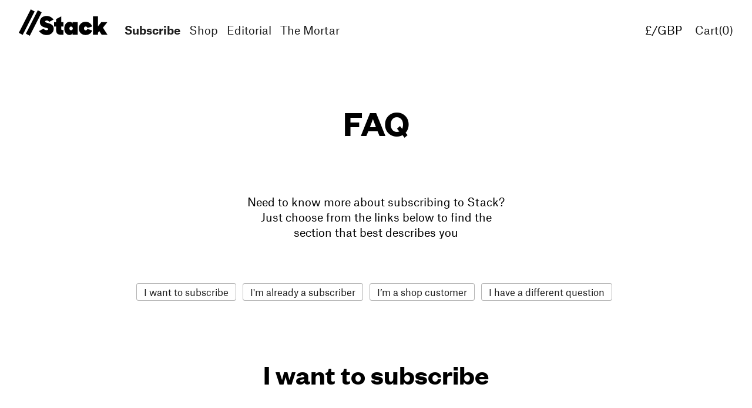

--- FILE ---
content_type: text/html; charset=UTF-8
request_url: https://stackmagazines.com/faq/
body_size: 13674
content:

<!DOCTYPE html>
<html>
<head>
  <meta http-equiv="X-UA-Compatible" content="IE=edge,chrome=1">
  <title>FAQ (Frequently asked questions) about Stack magazine subscriptions</title>
  <meta name="robots" content="index,follow">
  <meta name="viewport" content="width=device-width, initial-scale=1.0, maximum-scale=1.0, user-scalable=no" >


  
	<link rel="stylesheet" type="text/css" href="https://stackmagazines.com/wp-content/themes/stack2018/css/app.min.css?1770143752">

	<link rel="shortcut icon" href="https://stackmagazines.com/wp-content/themes/stack2018/images/favicon.ico"/>

  <link rel="apple-touch-icon" sizes="180x180" href="https://stackmagazines.com/wp-content/themes/stack2018/images/apple-touch-icon.png">
  <link rel="icon" type="image/png" sizes="32x32" href="https://stackmagazines.com/wp-content/themes/stack2018/images/favicon-32x32.png">
  <link rel="icon" type="image/png" sizes="16x16" href="https://stackmagazines.com/wp-content/themes/stack2018/images/favicon-16x16.png">
  <link rel="manifest" href="https://stackmagazines.com/wp-content/themes/stack2018/images/site.webmanifest">
  <link rel="mask-icon" href="https://stackmagazines.com/wp-content/themes/stack2018/images/safari-pinned-tab.svg" color="#b3e4e3">
  <meta name="msapplication-TileColor" content="#da532c">
  <meta name="theme-color" content="#b3e4e3">

	<meta name="p:domain_verify" content="998052750900828da7730e51fd4b27af"/>

  <script type="text/javascript" src="https://stackmagazines.com/wp-content/themes/stack2018/js/modernizr.js"></script>
<script async src="https://cdn.tolt.io/tolt.js"  
            data-tolt="pk_1NmBKBtBCJi7GXYt77ysac72"></script>
            
  
	<meta name='robots' content='index, follow, max-image-preview:large, max-snippet:-1, max-video-preview:-1' />
	<style>img:is([sizes="auto" i], [sizes^="auto," i]) { contain-intrinsic-size: 3000px 1500px }</style>
	
	<!-- This site is optimized with the Yoast SEO plugin v26.7 - https://yoast.com/wordpress/plugins/seo/ -->
	<meta name="description" content="Stack magazines FAQ - subscriptions, international delivery, renewing, gift subscriptions, changing your address, delivery times, missing deliveries, etc" />
	<link rel="canonical" href="https://stackmagazines.com/faq/" />
	<meta property="og:locale" content="en_GB" />
	<meta property="og:type" content="article" />
	<meta property="og:title" content="FAQ (Frequently asked questions) about Stack magazine subscriptions" />
	<meta property="og:description" content="Stack magazines FAQ - subscriptions, international delivery, renewing, gift subscriptions, changing your address, delivery times, missing deliveries, etc" />
	<meta property="og:url" content="https://stackmagazines.com/faq/" />
	<meta property="og:site_name" content="STACK magazines" />
	<meta property="article:publisher" content="https://www.facebook.com/stackmagazines" />
	<meta property="article:modified_time" content="2025-01-24T13:20:37+00:00" />
	<meta property="og:image" content="https://stack-magazines.imgix.net/2018/07/stack-facebook-banner.jpg?auto=compress%2Cformat&ixlib=php-3.3.1&s=6462af33fb048a14d4b1b127962890ff" />
	<meta property="og:image:width" content="1920" />
	<meta property="og:image:height" content="1080" />
	<meta property="og:image:type" content="image/jpeg" />
	<meta name="twitter:card" content="summary_large_image" />
	<meta name="twitter:site" content="@StackMagazines" />
	<script type="application/ld+json" class="yoast-schema-graph">{"@context":"https://schema.org","@graph":[{"@type":"WebPage","@id":"https://stackmagazines.com/faq/","url":"https://stackmagazines.com/faq/","name":"FAQ (Frequently asked questions) about Stack magazine subscriptions","isPartOf":{"@id":"https://www.stackmagazines.com/#website"},"datePublished":"2013-12-04T20:53:26+00:00","dateModified":"2025-01-24T13:20:37+00:00","description":"Stack magazines FAQ - subscriptions, international delivery, renewing, gift subscriptions, changing your address, delivery times, missing deliveries, etc","breadcrumb":{"@id":"https://stackmagazines.com/faq/#breadcrumb"},"inLanguage":"en-GB","potentialAction":[{"@type":"ReadAction","target":["https://stackmagazines.com/faq/"]}]},{"@type":"BreadcrumbList","@id":"https://stackmagazines.com/faq/#breadcrumb","itemListElement":[{"@type":"ListItem","position":1,"name":"Home","item":"https://stackmagazines.com/"},{"@type":"ListItem","position":2,"name":"FAQ"}]},{"@type":"WebSite","@id":"https://www.stackmagazines.com/#website","url":"https://www.stackmagazines.com/","name":"STACK magazines","description":"","publisher":{"@id":"https://www.stackmagazines.com/#organization"},"potentialAction":[{"@type":"SearchAction","target":{"@type":"EntryPoint","urlTemplate":"https://www.stackmagazines.com/?s={search_term_string}"},"query-input":{"@type":"PropertyValueSpecification","valueRequired":true,"valueName":"search_term_string"}}],"inLanguage":"en-GB"},{"@type":"Organization","@id":"https://www.stackmagazines.com/#organization","name":"STACK magazines","url":"https://www.stackmagazines.com/","logo":{"@type":"ImageObject","inLanguage":"en-GB","@id":"https://www.stackmagazines.com/#/schema/logo/image/","url":"https://stack-magazines.imgix.net/2025/03/Stack-logo-scaled.jpg?auto=compress%2Cformat&ixlib=php-3.3.1&s=60492c403a45588c33175ec770d39510","contentUrl":"https://stack-magazines.imgix.net/2025/03/Stack-logo-scaled.jpg?auto=compress%2Cformat&ixlib=php-3.3.1&s=60492c403a45588c33175ec770d39510","width":2560,"height":763,"caption":"STACK magazines"},"image":{"@id":"https://www.stackmagazines.com/#/schema/logo/image/"},"sameAs":["https://www.facebook.com/stackmagazines","https://x.com/StackMagazines","https://www.instagram.com/stackmagazines/"]}]}</script>
	<!-- / Yoast SEO plugin. -->


<link rel='dns-prefetch' href='//www.googletagmanager.com' />
<link rel="alternate" type="application/rss+xml" title="STACK magazines &raquo; FAQ Comments Feed" href="https://stackmagazines.com/faq/feed/" />
<script type="text/javascript">
/* <![CDATA[ */
window._wpemojiSettings = {"baseUrl":"https:\/\/s.w.org\/images\/core\/emoji\/16.0.1\/72x72\/","ext":".png","svgUrl":"https:\/\/s.w.org\/images\/core\/emoji\/16.0.1\/svg\/","svgExt":".svg","source":{"concatemoji":"https:\/\/stackmagazines.com\/wp-includes\/js\/wp-emoji-release.min.js?ver=6.8.3"}};
/*! This file is auto-generated */
!function(s,n){var o,i,e;function c(e){try{var t={supportTests:e,timestamp:(new Date).valueOf()};sessionStorage.setItem(o,JSON.stringify(t))}catch(e){}}function p(e,t,n){e.clearRect(0,0,e.canvas.width,e.canvas.height),e.fillText(t,0,0);var t=new Uint32Array(e.getImageData(0,0,e.canvas.width,e.canvas.height).data),a=(e.clearRect(0,0,e.canvas.width,e.canvas.height),e.fillText(n,0,0),new Uint32Array(e.getImageData(0,0,e.canvas.width,e.canvas.height).data));return t.every(function(e,t){return e===a[t]})}function u(e,t){e.clearRect(0,0,e.canvas.width,e.canvas.height),e.fillText(t,0,0);for(var n=e.getImageData(16,16,1,1),a=0;a<n.data.length;a++)if(0!==n.data[a])return!1;return!0}function f(e,t,n,a){switch(t){case"flag":return n(e,"\ud83c\udff3\ufe0f\u200d\u26a7\ufe0f","\ud83c\udff3\ufe0f\u200b\u26a7\ufe0f")?!1:!n(e,"\ud83c\udde8\ud83c\uddf6","\ud83c\udde8\u200b\ud83c\uddf6")&&!n(e,"\ud83c\udff4\udb40\udc67\udb40\udc62\udb40\udc65\udb40\udc6e\udb40\udc67\udb40\udc7f","\ud83c\udff4\u200b\udb40\udc67\u200b\udb40\udc62\u200b\udb40\udc65\u200b\udb40\udc6e\u200b\udb40\udc67\u200b\udb40\udc7f");case"emoji":return!a(e,"\ud83e\udedf")}return!1}function g(e,t,n,a){var r="undefined"!=typeof WorkerGlobalScope&&self instanceof WorkerGlobalScope?new OffscreenCanvas(300,150):s.createElement("canvas"),o=r.getContext("2d",{willReadFrequently:!0}),i=(o.textBaseline="top",o.font="600 32px Arial",{});return e.forEach(function(e){i[e]=t(o,e,n,a)}),i}function t(e){var t=s.createElement("script");t.src=e,t.defer=!0,s.head.appendChild(t)}"undefined"!=typeof Promise&&(o="wpEmojiSettingsSupports",i=["flag","emoji"],n.supports={everything:!0,everythingExceptFlag:!0},e=new Promise(function(e){s.addEventListener("DOMContentLoaded",e,{once:!0})}),new Promise(function(t){var n=function(){try{var e=JSON.parse(sessionStorage.getItem(o));if("object"==typeof e&&"number"==typeof e.timestamp&&(new Date).valueOf()<e.timestamp+604800&&"object"==typeof e.supportTests)return e.supportTests}catch(e){}return null}();if(!n){if("undefined"!=typeof Worker&&"undefined"!=typeof OffscreenCanvas&&"undefined"!=typeof URL&&URL.createObjectURL&&"undefined"!=typeof Blob)try{var e="postMessage("+g.toString()+"("+[JSON.stringify(i),f.toString(),p.toString(),u.toString()].join(",")+"));",a=new Blob([e],{type:"text/javascript"}),r=new Worker(URL.createObjectURL(a),{name:"wpTestEmojiSupports"});return void(r.onmessage=function(e){c(n=e.data),r.terminate(),t(n)})}catch(e){}c(n=g(i,f,p,u))}t(n)}).then(function(e){for(var t in e)n.supports[t]=e[t],n.supports.everything=n.supports.everything&&n.supports[t],"flag"!==t&&(n.supports.everythingExceptFlag=n.supports.everythingExceptFlag&&n.supports[t]);n.supports.everythingExceptFlag=n.supports.everythingExceptFlag&&!n.supports.flag,n.DOMReady=!1,n.readyCallback=function(){n.DOMReady=!0}}).then(function(){return e}).then(function(){var e;n.supports.everything||(n.readyCallback(),(e=n.source||{}).concatemoji?t(e.concatemoji):e.wpemoji&&e.twemoji&&(t(e.twemoji),t(e.wpemoji)))}))}((window,document),window._wpemojiSettings);
/* ]]> */
</script>
<style id='wp-emoji-styles-inline-css' type='text/css'>

	img.wp-smiley, img.emoji {
		display: inline !important;
		border: none !important;
		box-shadow: none !important;
		height: 1em !important;
		width: 1em !important;
		margin: 0 0.07em !important;
		vertical-align: -0.1em !important;
		background: none !important;
		padding: 0 !important;
	}
</style>
<style id='classic-theme-styles-inline-css' type='text/css'>
/*! This file is auto-generated */
.wp-block-button__link{color:#fff;background-color:#32373c;border-radius:9999px;box-shadow:none;text-decoration:none;padding:calc(.667em + 2px) calc(1.333em + 2px);font-size:1.125em}.wp-block-file__button{background:#32373c;color:#fff;text-decoration:none}
</style>
<link rel='stylesheet' id='wp-autosave-css' href='https://stackmagazines.com/wp-content/plugins/wp-autosave/public/css/wp-autosave-public.css?ver=1.1.1' type='text/css' media='all' />
<script type="text/javascript" src="https://stackmagazines.com/wp-includes/js/jquery/jquery.min.js?ver=3.7.1" id="jquery-core-js"></script>
<script type="text/javascript" src="https://stackmagazines.com/wp-includes/js/jquery/jquery-migrate.min.js?ver=3.4.1" id="jquery-migrate-js"></script>
<script type="text/javascript" src="https://stackmagazines.com/wp-content/plugins/wp-autosave/public/js/wp-autosave-public.js?ver=1.1.1" id="wp-autosave-js"></script>

<!-- Google tag (gtag.js) snippet added by Site Kit -->
<!-- Google Analytics snippet added by Site Kit -->
<script type="text/javascript" src="https://www.googletagmanager.com/gtag/js?id=G-5C3Q9FPBBD" id="google_gtagjs-js" async></script>
<script type="text/javascript" id="google_gtagjs-js-after">
/* <![CDATA[ */
window.dataLayer = window.dataLayer || [];function gtag(){dataLayer.push(arguments);}
gtag("set","linker",{"domains":["stackmagazines.com"]});
gtag("js", new Date());
gtag("set", "developer_id.dZTNiMT", true);
gtag("config", "G-5C3Q9FPBBD");
/* ]]> */
</script>
<link rel="https://api.w.org/" href="https://stackmagazines.com/wp-json/" /><link rel="alternate" title="JSON" type="application/json" href="https://stackmagazines.com/wp-json/wp/v2/pages/13" /><link rel="alternate" title="oEmbed (JSON)" type="application/json+oembed" href="https://stackmagazines.com/wp-json/oembed/1.0/embed?url=https%3A%2F%2Fstackmagazines.com%2Ffaq%2F" />
<link rel="alternate" title="oEmbed (XML)" type="text/xml+oembed" href="https://stackmagazines.com/wp-json/oembed/1.0/embed?url=https%3A%2F%2Fstackmagazines.com%2Ffaq%2F&#038;format=xml" />
<meta name="generator" content="Site Kit by Google 1.168.0" /><!-- Google Tag Manager -->
                <script>(function(w,d,s,l,i){w[l]=w[l]||[];w[l].push({'gtm.start':
                new Date().getTime(),event:'gtm.js'});var f=d.getElementsByTagName(s)[0],
                j=d.createElement(s),dl=l!='dataLayer'?'&l='+l:'';j.async=true;j.src=
                'https://www.googletagmanager.com/gtm.js?id='+i+dl;f.parentNode.insertBefore(j,f);
                })(window,document,'script','dataLayer','GTM-PPXVTZS');</script>
                <!-- End Google Tag Manager -->	<style type="text/css" id="twentythirteen-header-css">
			.site-header {
			background: url(https://stackmagazines.com/wp-content/themes/stack2018/images/headers/circle.png) no-repeat scroll top;
			background-size: 1600px auto;
		}
		</style>
			<style type="text/css" id="wp-custom-css">
			.shopify-buy__cart__discount__text svg{
	width: 18px !important;
}		</style>
		
  
  <style media="screen">
    .grecaptcha-badge {
      visibility: hidden !important;
    }
  </style>
</head>


<body class=" light-nav-">
  <!-- Google Tag Manager (noscript) -->
                <noscript><iframe src='https://www.googletagmanager.com/ns.html?id=GTM-PPXVTZS'
                height='0' width='0' style='display:none;visibility:hidden'></iframe></noscript>
                <!-- End Google Tag Manager (noscript) -->  <header class="main-navigation">

	<a href="/" title="FAQ (Frequently asked questions) about Stack magazine subscriptions" class="logo">
  <svg id="Layer_1" data-name="Layer 1" xmlns="http://www.w3.org/2000/svg" viewBox="0 0 670.34 199.18">
    <title>logo</title>
    <rect x="462.43" y="501.55" width="198.8" height="33" transform="translate(-656.82 361.45) rotate(-63)"/>
    <rect x="516" y="508.62" width="198.8" height="33" transform="translate(-633.88 413.03) rotate(-63)"/>
    <path d="M689.49,567.22c6.31,10.15,14.35,11.58,22.58,11.58,6.89,0,12.25-4.21,12.25-8.42,0-5.93-10.53-7.66-22.78-11.1-18.19-5-40.58-13.21-40.58-42.12,0-26.23,20.29-45.31,50.73-45.56,28-.24,44.21,16.14,53.17,27.54l-33.75,17.34c-4.15-7.89-11.19-10.42-19.23-10.42-6.51,0-10.91,3.64-10.91,7.85,0,6.12,10.53,8.23,23.16,11.87,18.57,5.36,41.73,13.78,41.73,42.5,0,25.46-19.52,47.54-54,47.47-32.09-.06-49-19.51-57.89-29.56Z" transform="translate(-502 -421.99)"/>
    <polygon points="608.12 163.7 598.74 175.57 598.74 191.65 560.84 191.65 560.84 51.9 598.74 51.9 598.74 127.71 623.44 95.93 669.38 95.93 635.88 138.05 670.34 191.65 626.31 191.65 608.12 163.7"/>
    <path d="M955.54,565.79c0-27.57,20.11-50,51.12-50,24.88,0,43.84,14.74,49.39,35.8L1020.25,562c-1.15-6.89-6.51-10.72-12.83-10.72-7.46,0-12.82,5.93-12.82,14.55s5.36,14.35,12.82,14.35c6.13,0,10.72-4.21,12.45-10.91l36.56,12.25c-6.32,19.53-24.12,33.89-49.77,33.89C975.07,615.37,955.54,593.35,955.54,565.79Z" transform="translate(-502 -421.99)"/>
    <path d="M768.26,517.93h15.12V495.72l38.86-20.48v42.69h16.85v33.31H822.24v11.29c0,15.13.77,15.32,16.85,15.32v35.8h-14c-34.26,0-41.73-10.34-41.73-47.67V551.24H768.26Z" transform="translate(-502 -421.99)"/>
    <path d="M908.48,517.93v10.91c-4.4-8-11.68-12.83-22.59-12.83-23.55,0-40.2,22.21-40.2,49.78,0,28.71,16.08,49.77,39.43,49.77,10.73,0,18.38-4.4,23.17-12.83v10.92h38.86V517.93ZM897,579.76c-7.46,0-12.82-5.93-12.82-14s5.36-14.17,12.82-14.17,13,6.13,13,14.17S904.46,579.76,897,579.76Z" transform="translate(-502 -421.99)"/>
  </svg>
  <span>FAQ (Frequently asked questions) about Stack magazine subscriptions</span>
</a>
	
<nav class="clearfix main-nav">
  <div id="close-menu" class="close">
    <svg id="close-icon" data-name="Close Icon" xmlns="http://www.w3.org/2000/svg" viewBox="0 0 70.27 70.27">
  <title>Close Icon</title>
  <polygon class="cls-1" points="56.03 0 35.13 20.9 14.23 0 0 14.23 20.9 35.13 0 56.03 14.23 70.27 35.13 49.36 56.03 70.27 70.27 56.03 49.36 35.13 70.27 14.23 56.03 0"/>
</svg>
  </div>
  <span class="large">
    <a href="/subscribe"><strong><span style="">Subscribe</span></strong></a>
    <a  href="/shop"
      title="Shop"><span>Shop</span></a>
    <!-- <a  href="https://stackmagazines.com/?page_id=34466" title="Private: Stack Bundles"><span>Bundles</span></a> -->
    <a  href="https://stackmagazines.com/editorial/"
      title="Editorial"><span>Editorial</span></a>

    <a href="https://mortarmagazine.com" target="_blank" title="The Mortar"><span>The Mortar</span></a>

    <!-- <a  href="https://stackmagazines.com/about-stack/" title="About Stack"><span>About</span></a> -->
    <!-- <a  href="https://stackmagazines.com/contact/" title="Contact"><span>Contact</span></a> -->
    <!-- <a  href="/awards/" title="Stack Awards"><span>Awards</span></a> -->
    <!-- <a  href="https://stackmagazines.com/bespoke/"
      title="Stack Consultancy"><span>Consultancy</span></a>
    <a  href="https://stackmagazines.com/christmas/"
      title="Stack for Christmas"><span>Christmas</span></a> -->


  </span>


  <ul class="list-style-none currency-select">
    <li style="padding-left: 10px;">
      <span>Currency:</span>
    </li>
    <li style="padding-left: 10px;" class="currency-swap active" data-currency='GBP'>£/GBP</li>
    <li style="padding-left: 10px;" class="currency-swap" data-currency='EUR'>€/EUR</li>
    <li style="padding-left: 10px;" class="currency-swap" data-currency='USD'>$/USD</li>

    <li>
      <a class="socicon-facebook" target="_blank" href="https://www.facebook.com/stackmagazines"></a>
      <a class="socicon-twitter" target="_blank" href="https://twitter.com/StackMagazines"></a>
      <a class="socicon-instagram" target="_blank" href="https://www.instagram.com/stackmagazines/"></a>
      <a class="socicon-vimeo" target="_blank" href="https://vimeo.com/stackmagazines"></a>
    </li>
    <li>
      <a href="mailto:info@stackmagazines.com">
        info@stackmagazines.com
      </a>
    </li>

  </ul>


</nav>

<nav class="clearfix second-nav">
  <div class="desktop currency-select" title="change currency">
    <ul class="list-style-none">
      <li class="currency-swap active" data-currency='GBP'>£/GBP</li>
      <li class="currency-swap" data-currency='EUR'>€/EUR</li>
      <li class="currency-swap" data-currency='USD'>$/USD</li>
    </ul>
  </div>
  <a id="show-cart" title="show cart">Cart(<span id="cart-count">0</span>)</a>
  <a id="show-menu" class="mobile" title="show cart">Menu</a>
</nav>
</header>

      
    <div class="">
      <h1 class="page-title">FAQ</h1>
    </div>

      <article class="faq page">
        <div class="container">
          <div class="panel panel-intro">
  <p style="text-align: center;">Need to know more about subscribing to Stack?<br />
Just choose from the links below to find the<br />
section that best describes you</p>
</div>
          <br><br>
          <section class="">
            <div class="questions">
              <a href="#answer-1" class="tag"><span>I want to subscribe</span></a>
              <a href="#answer-2" class="tag"><span>I'm already a subscriber</span></a>
              <a href="#answer-3" class="tag"><span>I’m a shop customer</span></a>
              <a href="#answer-4" class="tag"><span>I have a different question</span></a>
            </div>
          </section>

          <section class="">
            <div class="answers">
              <h1 id="answer-1">I want to subscribe</h1>

              <div class="text-left">
                  <h3><strong>Magazines &#8211; How do I know which ones I’ll get?</strong></h3>
<p>Each Stack delivery is a surprise, so there’s no way of knowing which magazines you’ll receive. But we can guarantee they’ll be top quality &#8211; take a look at the <a href="http://stackmagazines.com/the-magazines/">Stack roster</a> to see for yourself.</p>
<h3><strong>Confirmation &#8211; How do I know my subscription is live?</strong></h3>
<p>You will receive a confirmation email from us within 24 hours of your subscription, with all the details of your subscription and a link to the customer portal, allowing you to check and update your information.</p>
<h3><strong>Gifts &#8211; Can I buy Stack for somebody else?</strong></h3>
<p>It’s easy to buy Stack as a gift. Simply go to the <a href="/subscribe/plans/">subscribe page</a> and choose the option that&#8217;s right for you, then on the checkout page use the &#8216;Is this a gift?&#8217; dropdown let us know that you&#8217;re buying a gift. If necessary you can enter a different billing address to the shipping address, and at the end of the process we&#8217;ll give you a selection of gift cards to choose from.</p>
<h3><strong>Gifts &#8211; Will you contact my recipient?</strong></h3>
<p>We won’t contact your gift recipient to let them know the subscription is set up, but at the start of each month we’ll email them to let them know their magazine is on its way.</p>
<h3><strong>Overseas &#8211; Do you offer international delivery?</strong></h3>
<p>We can deliver magazines to you anywhere in the world. Just select your country from the drop down menu when you <a href="/subscribe/plans/">subscribe</a> and we’ll update the prices so you can see exactly how much the subscription will cost.</p>
<h3><strong>Delivery times &#8211; When will my magazines arrive?</strong></h3>
<p>If you choose to start your subscription straight away we will dispatch your first magazine the next working day, and your subsequent magazines will be dispatched around the 10th of the month. If you choose to start the subscription next month, or the month after, the first magazine will be dispatched around the 10th of that month. You can expect the following arrival times:</p>
<p>UK – Two to five working days after posting <br />
Europe – Five to eight working days after posting<br />
US &amp; Canada – Five to 15 working days after posting<br />
Rest of the world – Seven to 15 working days after posting </p>
<p>In order to keep our prices down we don’t track the items we send out, and if a delivery is delayed we ask customers to wait for the following period before contacting our support team to request a replacement delivery:</p>
<p>UK – Ten working days after posting<br />
Europe – Twenty working days after posting <br />
US &amp; Canada – Twenty working days after posting<br />
Rest of world – Twenty-five working days after posting  </p>
<p>If you have already waited longer than the worst case delivery times outlined above, please contact our <a href="mailto:support@stackmagazines.com">support team</a> to request a replacement delivery. We’ll always do our best to get your magazines to you, and if needs be we will resend up to three months’ worth of magazines.</p>
<h3><strong>Payment &#8211; What payment options do you offer?</strong></h3>
<p>We can take payment in sterling, dollars and euros via credit or debit card, and in sterling via Direct Debit on our <a href="/subscribe/plans/">secure payment page</a>.</p>
<h3><strong>Opting out &#8211; What if I don’t want to receive some magazines?</strong></h3>
<p>We know that some people might not want to receive all the Stack titles, so it’s easy to opt out. For example, if you already subscribe to one of the Stack magazines, just <a href="mailto:support@stackmagazines.com">email us</a> to let us know and we’ll make sure we don&#8217;t send you that one. We recommend that you opt out of a maximum of two titles in order to enjoy the full Stack surprise.</p>
<h3><strong>Pausing &#8211; What if I want to pause my Stack subscription?</strong></h3>
<p>It’s easy to pause your Stack subscription – ideal if you’re going to be travelling for an extended period or otherwise unable to receive your magazines. Just <a href="mailto:support@stackmagazines.com">email us</a> stating your name and address, and your reason for pausing, and we’ll set your subscription to paused. You will not pay anything while your subscription is paused, and when it restarts it will continue as normal.</p>
<h3><strong>Cancellation &#8211; What if I want to end my Stack subscription?</strong></h3>
<p>A Stack subscription is entirely risk free – to cancel at any time just let us know via the form on our <a href="https://stackmagazines.com/cancel/">cancellation page</a> and our subscriptions manager will take care of it for you. Any deliveries paid for but not yet sent out by Stack will be refunded.</p>
<h3>Payments &#8211; How will Stack appear on my bank statement?</h3>
<p>Payments to Stack will appear on your statement as Stack Magazines.</p>
<h3>Invoicing – Will you include an invoice with the magazines?</h3>
<p>We don’t include printed invoices with the magazines we send out, so if you’re buying a gift you don’t need to worry about your recipient accidentally seeing the price you paid. If you require an invoice after subscribing you can log into your <a href="https://stackmagazines.chargebeeportal.com/portal/login">customer portal</a> and download an invoice, or just <a href="mailto:support@stackmagazines.com">email us</a> and we’ll send one via email.</p>
<h3>Perks – What benefits are available to Stack subscribers?</h3>
<p>Our subscribers gain access to a range of benefits, including our monthly Zoom calls with magazine makers, and 10% off everything in the Stack shop. We’re also able to offer benefits from our partner organisations, giving Stack subscribers money off with a selection of arts and lifestyle brands. To see more details about the offers, check our <a href="https://stackmagazines.com/subscriber-perks/">subscriber perks page</a>. All coupon codes and perks information is sent to new subscribers in our welcome email, which arrives the day after they have signed up.</p>
              </div>

            </div>

            <div class="answers">
              <h1 id="answer-2">I'm already a subscriber</h1>
              <h3><strong>Renewals &#8211; How do I renew my subscription?</strong></h3>
<p>You can renew your subscription at any time – just <a href="mailto:support@stackmagazines.com">email us</a> and we&#8217;ll be happy to help.</p>
<h3><strong>Changing address &#8211; How do I update my address details?</strong></h3>
<p>You can amend your delivery details online. Simply <a href="https://stackmagazines.chargebeeportal.com">sign in</a> using your email address and password, or if you don’t have an account set up, you can register using the email address associated with your subscription. Alternatively, just <a href="mailto:support@stackmagazines.com">email us</a> and we&#8217;ll be happy to help.</p>
<h3><strong>Opting out &#8211; What if I don’t want to receive some magazines?</strong></h3>
<p>We know that some people might not want to receive all the Stack titles, so it’s easy to opt out. For example, if you already subscribe to one of the Stack magazines, just <a href="mailto:support@stackmagazines.com">email us</a> to let us know and we’ll make sure we don&#8217;t send you that one. We recommend that you opt out of a maximum of two titles in order to enjoy the full Stack surprise.</p>
<h3><strong>Delivery times &#8211; When will my magazines arrive?</strong></h3>
<p>If you chose to start your subscription straight away we will have dispatched your first magazine the next working day, and your subsequent magazines will be dispatched around the 10th of the month. If you chose to start the subscription &#8216;next month&#8217;, or &#8216;the month after&#8217;, the first magazine will be dispatched around the 10th of that month. You can expect the following arrival times:</p>
<p>UK – Two to five working days after posting <br />
Europe – Five to eight working days after posting<br />
US &amp; Canada – Five to 15 working days after posting<br />
Rest of the world – Seven to 15 working days after posting </p>
<p>In order to keep our prices down we don’t track the items we send out, and if a delivery is delayed we ask customers to wait for the following period before contacting our support team to request a replacement delivery:</p>
<p>UK – Ten working days after posting<br />
Europe – Twenty working days after posting <br />
US &amp; Canada – Twenty working days after posting<br />
Rest of world – Twenty-five working days after posting </p>
<p>If you have already waited longer than the worst case delivery times outlined above, please contact our <a href="mailto:support@stackmagazines.com">support team</a> to request a replacement delivery. We’ll always do our best to get your magazines to you, and if needs be we will resend up to three months’ worth of magazines.</p>
<h3><strong>Pausing &#8211; What if I want to pause my Stack subscription?</strong></h3>
<p>It’s easy to pause your Stack subscription – ideal if you’re going to be travelling for an extended period or otherwise unable to receive your magazines. Just <a href="mailto:support@stackmagazines.com">email us</a> stating your name and address, and your reason for pausing, and we’ll set your subscription to paused. You will not pay anything while your subscription is paused, and when it restarts it will continue as normal.</p>
<h3><strong>Cancellation &#8211; What if I want to end my Stack subscription?</strong></h3>
<p>A Stack subscription is entirely risk free – to cancel at any time just let us know via the form on our <a href="https://stackmagazines.com/cancel/">cancellation page</a> and our subscriptions manager will take care of it for you. Any deliveries paid for but not yet sent out by Stack will be refunded.</p>
<h3>Invoicing – Will you include an invoice with the magazines?</h3>
<p>We don’t include printed invoices with the magazines we send out, so if you’re buying a gift you don’t need to worry about your recipient accidentally seeing the price you paid. If you require an invoice after subscribing you can log into your customer portal and download an invoice, or just <a href="mailto:support@stackmagazines.com">email us</a> and we’ll send one via email.</p>
<h3>Perks – How do I claim my subscriber benefits?</h3>
<p>Our subscribers gain access to a range of benefits, including our monthly Zoom calls with magazine makers, and 10% off everything in the Stack shop. We’re also able to offer benefits from our partner organisations, giving Stack subscribers money off with a selection of arts and lifestyle brands. To see more details about the offers, check our <a href="https://stackmagazines.com/subscriber-perks/">subscriber perks page</a>. All coupon codes and perks information is sent to new subscribers in our welcome email, which would have arrived the day after you signed up. If you can’t find the email, or if you need help redeeming any of the codes, please <a href="mailto:support@stackmagazines.com">email us</a>.</p>
            </div>

            <div class="answers">
              <h1 id="answer-3">I’m a shop customer</h1>
              <h3><b>Offers – How can I find out about new offers and products?</b></h3>
<p>You can subscribe to <a href="https://stackmagazines.us10.list-manage.com/subscribe?u=0f04a83863762a59a8f94bbce&amp;id=9679e8be15">our newsletter</a> to be the first to know about new magazines and exclusive offers, plus get 10% off your first order. You can also follow us on <a href="https://www.instagram.com/stackmagazines/">Instagram</a> to get selected updates on new products.</p>
<h3><b>Subscriptions – Can I subscribe to the shop?</b></h3>
<p>No — the shop is intended as a quick and easy way to buy the world’s best independent magazines with no commitments. If you’d like to buy magazines by subscription, take a look at our <a href="https://stackmagazines.com/subscribe/">Stack monthly subscription </a>service.</p>
<h3><b>Login – Why can’t I log in to the shop?</b></h3>
<p>Our subscriptions service and shop each run on separate platforms. If you’re a Stack subscriber you can log in to your account via the <a href="https://stackmagazines.chargebeeportal.com/portal/login" rel="noopener" target="_blank">customer portal</a>. If you are a shop customer you can log in to your shop account or check out as a guest.</p>
<h3><b>Gifts – Can I buy a magazine for somebody else?</b></h3>
<p>You certainly can. If you’d like to send a magazine as a gift, simply enter your gift recipient’s name and shipping address at checkout and we’ll send the magazine directly to them.</p>
<h3><b>Confirmation – How do I know my purchase has been completed?</b></h3>
<p>You will receive a confirmation email from us soon after we receive your payment, with all the details of your order. If you’re unsure whether or not your order has been processed, don’t hesitate to <a href="mailto:shop@stackmagazines.com">contact us</a>.</p>
<h3><b>Delivery costs – How much will delivery cost?</b></h3>
<p>We base our costs on the weight of your order and the type of delivery you select. To see how much delivery will cost, please add the magazines you’d like to purchase to your cart and you will see the different delivery options and prices available.</p>
<h3><b>Overseas – Do you offer international delivery?</b></h3>
<p>We can deliver magazines to you anywhere in the world. Just enter your country at checkout and we’ll update the prices so you can see exactly how much the delivery will cost (prices are based on the weight of your order). If you’re unsure about delivery to your country, don’t hesitate to <a href="mailto:shop@stackmagazines.com">get in touch</a>.</p>
<h3><b>Delivery times – How do I know my magazine has been dispatched?</b></h3>
<p>We’ll send you an email to let you know once your magazine has been dispatched. If you chose tracked shipping your tracking information will be included in that email.</p>
<h3><strong>Delivery times &#8211; When will my magazines arrive?</strong></h3>
<p>We dispatch our magazines the same working day when ordered before 1pm, or the next working day when ordered after 1pm, and you can choose either Standard Shipping via Royal Mail or Tracked Shipping via DHL. When using DHL, the delivery time will be stated in the description of the shipping option. When using Standard Shipping you can expect the following arrival times:</p>
<p>UK – Two to five working days after posting <br />
Europe – Five to eight working days after posting<br />
US &amp; Canada – Five to 15 working days after posting<br />
Rest of the world – Seven to 15 working days after posting </p>
<p>Our Standard Shipping does not include tracking, and if a delivery is delayed we ask customers to wait for the following period before contacting our support team to request a replacement delivery:</p>
<p>UK – Ten working days after posting<br />
Europe – Twenty working days after posting <br />
US &amp; Canada – Twenty working days after posting<br />
Rest of world – Twenty-five working days after posting  </p>
<p>If you have already waited longer than the worst case delivery times outlined above, please contact our <a href="mailto:support@stackmagazines.com">support team</a> to request a replacement delivery.</p>
<h3><b>Tracked shipping – Do you offer tracked shipping?</b></h3>
<p>Yes – we send tracked mail via DHL. To see which tracked delivery options are available to you, please add the magazines you’d like to purchase to your cart and once you have provided your address you will see the different delivery options and prices available.</p>
<h3><b>Damage – What can I do if my magazine was damaged in transit?</b></h3>
<p>If your magazine was damaged in transit, please send a photo to <a href="mailto:shop@stackmagazines.com">our support team</a> and we’ll arrange for a replacement. </p>
<h3><b>Payment – What payment options do you offer?</b></h3>
<p>We take payment in sterling via debit card, credit card or PayPal.</p>
<h3><b>Invoicing – Will you include an invoice with the magazines?</b></h3>
<p>We don’t include printed invoices with the magazines we send out, so if you’re buying a gift you don’t need to worry about your recipient accidentally seeing the price you paid. If you require an invoice after buying please just <a href="mailto:shop@stackmagazines.com">contact us</a> and we’ll send one via email.</p>
<h3><b>Students – Do you offer a student discount?</b></h3>
<p>Yes! Students can get 10% off magazines in the shop. Just <a href="mailto:shop@stackmagazines.com">email us</a> with proof of your student status to receive the code.</p>
            </div>

            <div class="answers">
              <h1 id="answer-4">I have a different question</h1>
              <h3><strong>Distribution &#8211; How can I have my magazine considered for Stack?</strong></h3>
<p>We’re always looking for new magazines to add to the Stack selection. If you’d like to have your magazine considered for Stack, please send a copy to us at Stack, PO Box 80569, London, NW6 9AS.</p>
<h3><strong>Internships &#8211; Do you take work experience placements?</strong></h3>
<p>Not currently &#8211; if that changes at any point in the future we’ll announce it on the Stack blog.</p>
            </div>
            
          </section>
        </div>
      </article>



<div id="slide-in" class="slide-in-subscription-banner">
  <div class="relative">
    <div id="close-slide-in">
    <svg id="close-icon" data-name="Close Icon" xmlns="http://www.w3.org/2000/svg" viewBox="0 0 70.27 70.27">
      <title>Close Icon</title>
      <polygon class="cls-1" points="56.03 0 35.13 20.9 14.23 0 0 14.23 20.9 35.13 0 56.03 14.23 70.27 35.13 49.36 56.03 70.27 70.27 56.03 49.36 35.13 70.27 14.23 56.03 0"/>
    </svg>
  </div>
</div>

<div class="image-row">
  <a href="/subscribe/plans/">
          <img src="https://stack-magazines.imgix.net/2018/09/Stack-small.jpg?auto=compress%2Cformat&fit=scale&h=600&ixlib=php-3.3.1&w=900&wpsize=medium&s=3a7a4ddcc5562746ccdfb001cdb6bb69" alt="">
      </a>
</div>
<div class="row-title">
  <h4>
    Join our magazine club! Subscribe to Stack and every month we'll pick a different independent title and deliver it to your door. You never know what you'll get next...  </h4>
  <a class="tag" href="/subscribe/plans/">
    Subscribe now
  </a>

</div>

</div>
<footer class="container footer" style="pointer-events: auto;">

  <div class="sign-up-form">
    <form class=""
      action="https://stackmagazines.us10.list-manage.com/subscribe?u=0f04a83863762a59a8f94bbce&amp;id=9679e8be15"
      method="get">
      <p>
        Stay up to date with the latest magazine news and offers from Stack – add your email address below and we’ll
        send our best bits straight to your inbox
      </p>
      <br>
      <input placeholder="email" class="text-input small" type="text" name="MERGE0" value="">
      <input type="hidden" name="u" value="0f04a83863762a59a8f94bbce">
      <input type="hidden" name="id" value="9679e8be15">
      <input type="submit" class="submit-input" name="submit" value="Sign up">
    </form>
  </div>
  <br>

  <div class="roundel">
    <svg id="Layer_1" data-name="Layer 1" xmlns="http://www.w3.org/2000/svg" viewBox="0 0 983 983">
      <defs>
        <style>
          .cls-1 {
            fill: #1c1c1c !important;
          }

          .cls-2 {
            fill: none;
            stroke: transparent;
            stroke-miterlimit: 10;
          }

          #read-better {
            font-family: 'Founders Grotesk';
            font-size: 115px;
            letter-spacing: 2px;
          }

          #copyright {
            font-family: 'Founders Grotesk';
            font-size: 114px;
            letter-spacing: 3px;
          }
        </style>
      </defs>
      <title>Roundel</title>
      <text width="100">
        <textPath id="read-better" alignment-baseline="top" xlink:href="#bottom">
          Read better stuff.
        </textPath>
        <textPath id="copyright" alignment-baseline="top" xlink:href="#top">
          © 2025 Stack Magazines
        </textPath>
      </text>
      <path class="cls-1"
        d="M549,298l151,91.43v34.11L661.71,445l13.22,7.52v34.86L657.67,497l34.23,20.57v33.65L446.54,687,295.75,575v-33.8l15.07-6.69L279,511V476.87l41.08-18.79L305.2,447.47V413Zm.63,7.57L314.71,417,457.1,522,693,392.6Zm-223.34,158-37.05,16.83L431.15,585.83,667,456.25l-11.57-7.84L454.44,559Zm-7.82,75.64-12.45,5.82L448,649.13l235.79-129-31.83-19.76-222,122Z">
      </path>
      <path id="bottom" class="cls-2"
        d="M185.89,542.84a312.47,312.47,0,0,1-4.23-51.34c0-171.12,138.72-309.84,309.84-309.84A309.24,309.24,0,0,1,732,296.14">
      </path>
      <path id="top" class="cls-2"
        d="M147.17,640.71c57.7,133,190.15,226,344.33,226,207.2,0,375.17-168,375.17-375.17a373.59,373.59,0,0,0-39.79-168.33">
      </path>
    </svg>
  </div>
  <ul class="list-style-none col-list" style="pointer-events: auto;">


    <li>
      <a href="https://stackmagazines.com/faq">
        FAQ
      </a>
    </li>
    <li>
      <a href="https://stackmagazines.com/privacy">
        Privacy policy
      </a>
    </li>
    <li>
      <a href="https://stackmagazines.com/terms-and-conditions">
        Terms and conditions
      </a>
    </li>

    <li>
      <a href="https://stackmagazines.com/about-stack">
        About
      </a>
    </li>
    <li>
      <a href="https://stackmagazines.com/contact">
        Contact
      </a>
    </li>
    <li>
      <a href="https://stackmagazines.com/the-magazines">
        Magazine archive
      </a>
    </li>
    <li style="pointer-events: auto;">
      <a href="https://stackmagazines.com/cancel" style="pointer-events: auto;">
        Cancelling Stack
      </a>
    </li>
    <li>
      <a href="/affiliates-programme">
        Affiliates Programme
      </a>
    </li>
  </ul>
  <ul class="list-style-none social" style="pointer-events: auto;">
    <li style="pointer-events: auto;">
      <a class="social-icon socicon-facebook" target="_blank" href="https://www.facebook.com/stackmagazines"></a>
      <a class="social-icon socicon-twitter" target="_blank" href="https://twitter.com/StackMagazines"></a>
      <a class="social-icon socicon-instagram" target="_blank" href="https://www.instagram.com/stackmagazines/"></a>
      <a class="social-icon socicon-vimeo" target="_blank" href="https://vimeo.com/stackmagazines"></a>
      <a class="social-icon socicon-discord" target="_blank" href="https://discord.gg/Kt7tXZN9vA"
        style="pointer-events: auto;">
        <svg width="18px" height="18px" xmlns="http://www.w3.org/2000/svg" viewBox="0 0 127.14 96.36"
          style="pointer-events: auto;">
          <g id="Discord_Logos" data-name="Discord Logos">
            <g id="Discord_Logo_-_Large_-_White" data-name="Discord Logo - Large - White">
              <path
                d="M107.7,8.07A105.15,105.15,0,0,0,81.47,0a72.06,72.06,0,0,0-3.36,6.83A97.68,97.68,0,0,0,49,6.83,72.37,72.37,0,0,0,45.64,0,105.89,105.89,0,0,0,19.39,8.09C2.79,32.65-1.71,56.6.54,80.21h0A105.73,105.73,0,0,0,32.71,96.36,77.7,77.7,0,0,0,39.6,85.25a68.42,68.42,0,0,1-10.85-5.18c.91-.66,1.8-1.34,2.66-2a75.57,75.57,0,0,0,64.32,0c.87.71,1.76,1.39,2.66,2a68.68,68.68,0,0,1-10.87,5.19,77,77,0,0,0,6.89,11.1A105.25,105.25,0,0,0,126.6,80.22h0C129.24,52.84,122.09,29.11,107.7,8.07ZM42.45,65.69C36.18,65.69,31,60,31,53s5-12.74,11.43-12.74S54,46,53.89,53,48.84,65.69,42.45,65.69Zm42.24,0C78.41,65.69,73.25,60,73.25,53s5-12.74,11.44-12.74S96.23,46,96.12,53,91.08,65.69,84.69,65.69Z"
                style="pointer-events: auto;"></path>
            </g>
          </g>
        </svg>
      </a>
      <!-- <a  class="social-icon" target="_blank" href="https://the-dots.com/pages/stack-magazines-118567">

        <svg width="18px" height="18px" id="Layer_1" data-name="Layer 1" xmlns="http://www.w3.org/2000/svg" viewBox="0 0 79.06 79.06"><defs><style>.cls-1{fill:#231f20;}</style></defs><title>black_logo_transparent_background</title><path class="cls-1" d="M79.1,36.71a39.53,39.53,0,1,0,39.53,39.53A39.57,39.57,0,0,0,79.1,36.71Zm0,74.27a34.74,34.74,0,1,1,34.74-34.74A34.78,34.78,0,0,1,79.1,111Z" transform="translate(-39.57 -36.71)"/><circle class="cls-1" cx="39.53" cy="39.53" r="4.82"/><circle class="cls-1" cx="39.53" cy="25.08" r="4.82"/><path class="cls-1" d="M64.65,71.42a4.82,4.82,0,1,0,4.82,4.82A4.81,4.81,0,0,0,64.65,71.42Z" transform="translate(-39.57 -36.71)"/><circle class="cls-1" cx="53.98" cy="39.53" r="4.82"/><circle class="cls-1" cx="39.53" cy="53.98" r="4.82"/></svg>
      </a> -->
    </li>
    <li>
      <a href="mailto:info@stackmagazines.com">
        info@stackmagazines.com
      </a>
    </li>
    <li>
      <a target="_blank">
        Stack, PO Box 80569, London NW6 9AS
      </a>
    </li>
  </ul>
</footer>



<div class="shopify-buy-cart-background"></div>

<div class="shopify-buy-cart-wrapper shopify-buy-frame shopify-buy-frame--cart is-initialized">
  <div class="shopify-buy__cart">
    <div class="shopify-buy__cart__header" data-element="cart.header">
      <h2 class="shopify-buy__cart__title" data-element="cart.title">Cart</h2>
      <button class="shopify-buy__btn--close" data-element="cart.close">
        <span aria-hidden="true">×</span>
        <span class="visuallyhidden">Close cart</span>
      </button>
    </div>
    <div class="shopify-buy__cart-scroll" data-element="cart.cartScroll">
      <ul role="list" class="shopify-buy__cart-items" data-element="cart.lineItems">
        Nothing in cart :(
      </ul>
    </div>
    <div class="shopify-buy__cart-bottom" data-element="cart.footer">
      <p class="shopify-buy__cart__subtotal__text" data-element="cart.total"></p>
      <p class="shopify-buy__cart__subtotal__price" data-element="cart.subtotal"></p>
      <p class="shopify-buy__cart__notice" data-element="cart.notice"></p>
      <a class="shopify-buy__btn shopify-buy__btn--cart-checkout" href="#">Checkout</a>
    </div>
    <a class="login-button" href="https://checkout.stackmagazines.com/account/login" style="pointer-events: auto;">Visit
      shop account</a>
    <a class="login-button" href="https://stackmagazines.chargebeeportal.com/portal/login">Manage your subscription</a>
  </div>
</div>

<script async="" src="//platform.instagram.com/en_US/embeds.js"></script>
<script src="https://code.jquery.com/jquery-3.1.1.min.js"
  integrity="sha256-hVVnYaiADRTO2PzUGmuLJr8BLUSjGIZsDYGmIJLv2b8=" crossorigin="anonymous"></script>


<!-- <script type="text/javascript" src="https://cdn.shopify.com/s/javascripts/currencies.js"></script> -->
<script src="https://sdks.shopifycdn.com/buy-button/latest/buybutton.js"></script>
<!--  -->
<script src="https://stackmagazines.com/wp-content/themes/stack2018/js/main.js?v1770143752"></script>

<script async defer crossorigin="anonymous" src="https://connect.facebook.net/en_US/sdk.js"></script>

<script src="https://www.google.com/recaptcha/api.js?render=6Ld3wy4hAAAAALjmgGGGM4OfF0vLf4huXaSjKGAr"></script>



<script type="speculationrules">
{"prefetch":[{"source":"document","where":{"and":[{"href_matches":"\/*"},{"not":{"href_matches":["\/wp-*.php","\/wp-admin\/*","\/wp-content\/uploads\/*","\/wp-content\/*","\/wp-content\/plugins\/*","\/wp-content\/themes\/stack2018\/*","\/*\\?(.+)"]}},{"not":{"selector_matches":"a[rel~=\"nofollow\"]"}},{"not":{"selector_matches":".no-prefetch, .no-prefetch a"}}]},"eagerness":"conservative"}]}
</script>



<script>(function(){function c(){var b=a.contentDocument||a.contentWindow.document;if(b){var d=b.createElement('script');d.innerHTML="window.__CF$cv$params={r:'9c84314d5eb13337',t:'MTc3MDE0NTQ1MS4wMDAwMDA='};var a=document.createElement('script');a.nonce='';a.src='/cdn-cgi/challenge-platform/scripts/jsd/main.js';document.getElementsByTagName('head')[0].appendChild(a);";b.getElementsByTagName('head')[0].appendChild(d)}}if(document.body){var a=document.createElement('iframe');a.height=1;a.width=1;a.style.position='absolute';a.style.top=0;a.style.left=0;a.style.border='none';a.style.visibility='hidden';document.body.appendChild(a);if('loading'!==document.readyState)c();else if(window.addEventListener)document.addEventListener('DOMContentLoaded',c);else{var e=document.onreadystatechange||function(){};document.onreadystatechange=function(b){e(b);'loading'!==document.readyState&&(document.onreadystatechange=e,c())}}}})();</script></body>

</html>


--- FILE ---
content_type: text/html; charset=utf-8
request_url: https://www.google.com/recaptcha/api2/anchor?ar=1&k=6Ld3wy4hAAAAALjmgGGGM4OfF0vLf4huXaSjKGAr&co=aHR0cHM6Ly9zdGFja21hZ2F6aW5lcy5jb206NDQz&hl=en&v=N67nZn4AqZkNcbeMu4prBgzg&size=invisible&anchor-ms=20000&execute-ms=30000&cb=9o6en5syfmgq
body_size: 48703
content:
<!DOCTYPE HTML><html dir="ltr" lang="en"><head><meta http-equiv="Content-Type" content="text/html; charset=UTF-8">
<meta http-equiv="X-UA-Compatible" content="IE=edge">
<title>reCAPTCHA</title>
<style type="text/css">
/* cyrillic-ext */
@font-face {
  font-family: 'Roboto';
  font-style: normal;
  font-weight: 400;
  font-stretch: 100%;
  src: url(//fonts.gstatic.com/s/roboto/v48/KFO7CnqEu92Fr1ME7kSn66aGLdTylUAMa3GUBHMdazTgWw.woff2) format('woff2');
  unicode-range: U+0460-052F, U+1C80-1C8A, U+20B4, U+2DE0-2DFF, U+A640-A69F, U+FE2E-FE2F;
}
/* cyrillic */
@font-face {
  font-family: 'Roboto';
  font-style: normal;
  font-weight: 400;
  font-stretch: 100%;
  src: url(//fonts.gstatic.com/s/roboto/v48/KFO7CnqEu92Fr1ME7kSn66aGLdTylUAMa3iUBHMdazTgWw.woff2) format('woff2');
  unicode-range: U+0301, U+0400-045F, U+0490-0491, U+04B0-04B1, U+2116;
}
/* greek-ext */
@font-face {
  font-family: 'Roboto';
  font-style: normal;
  font-weight: 400;
  font-stretch: 100%;
  src: url(//fonts.gstatic.com/s/roboto/v48/KFO7CnqEu92Fr1ME7kSn66aGLdTylUAMa3CUBHMdazTgWw.woff2) format('woff2');
  unicode-range: U+1F00-1FFF;
}
/* greek */
@font-face {
  font-family: 'Roboto';
  font-style: normal;
  font-weight: 400;
  font-stretch: 100%;
  src: url(//fonts.gstatic.com/s/roboto/v48/KFO7CnqEu92Fr1ME7kSn66aGLdTylUAMa3-UBHMdazTgWw.woff2) format('woff2');
  unicode-range: U+0370-0377, U+037A-037F, U+0384-038A, U+038C, U+038E-03A1, U+03A3-03FF;
}
/* math */
@font-face {
  font-family: 'Roboto';
  font-style: normal;
  font-weight: 400;
  font-stretch: 100%;
  src: url(//fonts.gstatic.com/s/roboto/v48/KFO7CnqEu92Fr1ME7kSn66aGLdTylUAMawCUBHMdazTgWw.woff2) format('woff2');
  unicode-range: U+0302-0303, U+0305, U+0307-0308, U+0310, U+0312, U+0315, U+031A, U+0326-0327, U+032C, U+032F-0330, U+0332-0333, U+0338, U+033A, U+0346, U+034D, U+0391-03A1, U+03A3-03A9, U+03B1-03C9, U+03D1, U+03D5-03D6, U+03F0-03F1, U+03F4-03F5, U+2016-2017, U+2034-2038, U+203C, U+2040, U+2043, U+2047, U+2050, U+2057, U+205F, U+2070-2071, U+2074-208E, U+2090-209C, U+20D0-20DC, U+20E1, U+20E5-20EF, U+2100-2112, U+2114-2115, U+2117-2121, U+2123-214F, U+2190, U+2192, U+2194-21AE, U+21B0-21E5, U+21F1-21F2, U+21F4-2211, U+2213-2214, U+2216-22FF, U+2308-230B, U+2310, U+2319, U+231C-2321, U+2336-237A, U+237C, U+2395, U+239B-23B7, U+23D0, U+23DC-23E1, U+2474-2475, U+25AF, U+25B3, U+25B7, U+25BD, U+25C1, U+25CA, U+25CC, U+25FB, U+266D-266F, U+27C0-27FF, U+2900-2AFF, U+2B0E-2B11, U+2B30-2B4C, U+2BFE, U+3030, U+FF5B, U+FF5D, U+1D400-1D7FF, U+1EE00-1EEFF;
}
/* symbols */
@font-face {
  font-family: 'Roboto';
  font-style: normal;
  font-weight: 400;
  font-stretch: 100%;
  src: url(//fonts.gstatic.com/s/roboto/v48/KFO7CnqEu92Fr1ME7kSn66aGLdTylUAMaxKUBHMdazTgWw.woff2) format('woff2');
  unicode-range: U+0001-000C, U+000E-001F, U+007F-009F, U+20DD-20E0, U+20E2-20E4, U+2150-218F, U+2190, U+2192, U+2194-2199, U+21AF, U+21E6-21F0, U+21F3, U+2218-2219, U+2299, U+22C4-22C6, U+2300-243F, U+2440-244A, U+2460-24FF, U+25A0-27BF, U+2800-28FF, U+2921-2922, U+2981, U+29BF, U+29EB, U+2B00-2BFF, U+4DC0-4DFF, U+FFF9-FFFB, U+10140-1018E, U+10190-1019C, U+101A0, U+101D0-101FD, U+102E0-102FB, U+10E60-10E7E, U+1D2C0-1D2D3, U+1D2E0-1D37F, U+1F000-1F0FF, U+1F100-1F1AD, U+1F1E6-1F1FF, U+1F30D-1F30F, U+1F315, U+1F31C, U+1F31E, U+1F320-1F32C, U+1F336, U+1F378, U+1F37D, U+1F382, U+1F393-1F39F, U+1F3A7-1F3A8, U+1F3AC-1F3AF, U+1F3C2, U+1F3C4-1F3C6, U+1F3CA-1F3CE, U+1F3D4-1F3E0, U+1F3ED, U+1F3F1-1F3F3, U+1F3F5-1F3F7, U+1F408, U+1F415, U+1F41F, U+1F426, U+1F43F, U+1F441-1F442, U+1F444, U+1F446-1F449, U+1F44C-1F44E, U+1F453, U+1F46A, U+1F47D, U+1F4A3, U+1F4B0, U+1F4B3, U+1F4B9, U+1F4BB, U+1F4BF, U+1F4C8-1F4CB, U+1F4D6, U+1F4DA, U+1F4DF, U+1F4E3-1F4E6, U+1F4EA-1F4ED, U+1F4F7, U+1F4F9-1F4FB, U+1F4FD-1F4FE, U+1F503, U+1F507-1F50B, U+1F50D, U+1F512-1F513, U+1F53E-1F54A, U+1F54F-1F5FA, U+1F610, U+1F650-1F67F, U+1F687, U+1F68D, U+1F691, U+1F694, U+1F698, U+1F6AD, U+1F6B2, U+1F6B9-1F6BA, U+1F6BC, U+1F6C6-1F6CF, U+1F6D3-1F6D7, U+1F6E0-1F6EA, U+1F6F0-1F6F3, U+1F6F7-1F6FC, U+1F700-1F7FF, U+1F800-1F80B, U+1F810-1F847, U+1F850-1F859, U+1F860-1F887, U+1F890-1F8AD, U+1F8B0-1F8BB, U+1F8C0-1F8C1, U+1F900-1F90B, U+1F93B, U+1F946, U+1F984, U+1F996, U+1F9E9, U+1FA00-1FA6F, U+1FA70-1FA7C, U+1FA80-1FA89, U+1FA8F-1FAC6, U+1FACE-1FADC, U+1FADF-1FAE9, U+1FAF0-1FAF8, U+1FB00-1FBFF;
}
/* vietnamese */
@font-face {
  font-family: 'Roboto';
  font-style: normal;
  font-weight: 400;
  font-stretch: 100%;
  src: url(//fonts.gstatic.com/s/roboto/v48/KFO7CnqEu92Fr1ME7kSn66aGLdTylUAMa3OUBHMdazTgWw.woff2) format('woff2');
  unicode-range: U+0102-0103, U+0110-0111, U+0128-0129, U+0168-0169, U+01A0-01A1, U+01AF-01B0, U+0300-0301, U+0303-0304, U+0308-0309, U+0323, U+0329, U+1EA0-1EF9, U+20AB;
}
/* latin-ext */
@font-face {
  font-family: 'Roboto';
  font-style: normal;
  font-weight: 400;
  font-stretch: 100%;
  src: url(//fonts.gstatic.com/s/roboto/v48/KFO7CnqEu92Fr1ME7kSn66aGLdTylUAMa3KUBHMdazTgWw.woff2) format('woff2');
  unicode-range: U+0100-02BA, U+02BD-02C5, U+02C7-02CC, U+02CE-02D7, U+02DD-02FF, U+0304, U+0308, U+0329, U+1D00-1DBF, U+1E00-1E9F, U+1EF2-1EFF, U+2020, U+20A0-20AB, U+20AD-20C0, U+2113, U+2C60-2C7F, U+A720-A7FF;
}
/* latin */
@font-face {
  font-family: 'Roboto';
  font-style: normal;
  font-weight: 400;
  font-stretch: 100%;
  src: url(//fonts.gstatic.com/s/roboto/v48/KFO7CnqEu92Fr1ME7kSn66aGLdTylUAMa3yUBHMdazQ.woff2) format('woff2');
  unicode-range: U+0000-00FF, U+0131, U+0152-0153, U+02BB-02BC, U+02C6, U+02DA, U+02DC, U+0304, U+0308, U+0329, U+2000-206F, U+20AC, U+2122, U+2191, U+2193, U+2212, U+2215, U+FEFF, U+FFFD;
}
/* cyrillic-ext */
@font-face {
  font-family: 'Roboto';
  font-style: normal;
  font-weight: 500;
  font-stretch: 100%;
  src: url(//fonts.gstatic.com/s/roboto/v48/KFO7CnqEu92Fr1ME7kSn66aGLdTylUAMa3GUBHMdazTgWw.woff2) format('woff2');
  unicode-range: U+0460-052F, U+1C80-1C8A, U+20B4, U+2DE0-2DFF, U+A640-A69F, U+FE2E-FE2F;
}
/* cyrillic */
@font-face {
  font-family: 'Roboto';
  font-style: normal;
  font-weight: 500;
  font-stretch: 100%;
  src: url(//fonts.gstatic.com/s/roboto/v48/KFO7CnqEu92Fr1ME7kSn66aGLdTylUAMa3iUBHMdazTgWw.woff2) format('woff2');
  unicode-range: U+0301, U+0400-045F, U+0490-0491, U+04B0-04B1, U+2116;
}
/* greek-ext */
@font-face {
  font-family: 'Roboto';
  font-style: normal;
  font-weight: 500;
  font-stretch: 100%;
  src: url(//fonts.gstatic.com/s/roboto/v48/KFO7CnqEu92Fr1ME7kSn66aGLdTylUAMa3CUBHMdazTgWw.woff2) format('woff2');
  unicode-range: U+1F00-1FFF;
}
/* greek */
@font-face {
  font-family: 'Roboto';
  font-style: normal;
  font-weight: 500;
  font-stretch: 100%;
  src: url(//fonts.gstatic.com/s/roboto/v48/KFO7CnqEu92Fr1ME7kSn66aGLdTylUAMa3-UBHMdazTgWw.woff2) format('woff2');
  unicode-range: U+0370-0377, U+037A-037F, U+0384-038A, U+038C, U+038E-03A1, U+03A3-03FF;
}
/* math */
@font-face {
  font-family: 'Roboto';
  font-style: normal;
  font-weight: 500;
  font-stretch: 100%;
  src: url(//fonts.gstatic.com/s/roboto/v48/KFO7CnqEu92Fr1ME7kSn66aGLdTylUAMawCUBHMdazTgWw.woff2) format('woff2');
  unicode-range: U+0302-0303, U+0305, U+0307-0308, U+0310, U+0312, U+0315, U+031A, U+0326-0327, U+032C, U+032F-0330, U+0332-0333, U+0338, U+033A, U+0346, U+034D, U+0391-03A1, U+03A3-03A9, U+03B1-03C9, U+03D1, U+03D5-03D6, U+03F0-03F1, U+03F4-03F5, U+2016-2017, U+2034-2038, U+203C, U+2040, U+2043, U+2047, U+2050, U+2057, U+205F, U+2070-2071, U+2074-208E, U+2090-209C, U+20D0-20DC, U+20E1, U+20E5-20EF, U+2100-2112, U+2114-2115, U+2117-2121, U+2123-214F, U+2190, U+2192, U+2194-21AE, U+21B0-21E5, U+21F1-21F2, U+21F4-2211, U+2213-2214, U+2216-22FF, U+2308-230B, U+2310, U+2319, U+231C-2321, U+2336-237A, U+237C, U+2395, U+239B-23B7, U+23D0, U+23DC-23E1, U+2474-2475, U+25AF, U+25B3, U+25B7, U+25BD, U+25C1, U+25CA, U+25CC, U+25FB, U+266D-266F, U+27C0-27FF, U+2900-2AFF, U+2B0E-2B11, U+2B30-2B4C, U+2BFE, U+3030, U+FF5B, U+FF5D, U+1D400-1D7FF, U+1EE00-1EEFF;
}
/* symbols */
@font-face {
  font-family: 'Roboto';
  font-style: normal;
  font-weight: 500;
  font-stretch: 100%;
  src: url(//fonts.gstatic.com/s/roboto/v48/KFO7CnqEu92Fr1ME7kSn66aGLdTylUAMaxKUBHMdazTgWw.woff2) format('woff2');
  unicode-range: U+0001-000C, U+000E-001F, U+007F-009F, U+20DD-20E0, U+20E2-20E4, U+2150-218F, U+2190, U+2192, U+2194-2199, U+21AF, U+21E6-21F0, U+21F3, U+2218-2219, U+2299, U+22C4-22C6, U+2300-243F, U+2440-244A, U+2460-24FF, U+25A0-27BF, U+2800-28FF, U+2921-2922, U+2981, U+29BF, U+29EB, U+2B00-2BFF, U+4DC0-4DFF, U+FFF9-FFFB, U+10140-1018E, U+10190-1019C, U+101A0, U+101D0-101FD, U+102E0-102FB, U+10E60-10E7E, U+1D2C0-1D2D3, U+1D2E0-1D37F, U+1F000-1F0FF, U+1F100-1F1AD, U+1F1E6-1F1FF, U+1F30D-1F30F, U+1F315, U+1F31C, U+1F31E, U+1F320-1F32C, U+1F336, U+1F378, U+1F37D, U+1F382, U+1F393-1F39F, U+1F3A7-1F3A8, U+1F3AC-1F3AF, U+1F3C2, U+1F3C4-1F3C6, U+1F3CA-1F3CE, U+1F3D4-1F3E0, U+1F3ED, U+1F3F1-1F3F3, U+1F3F5-1F3F7, U+1F408, U+1F415, U+1F41F, U+1F426, U+1F43F, U+1F441-1F442, U+1F444, U+1F446-1F449, U+1F44C-1F44E, U+1F453, U+1F46A, U+1F47D, U+1F4A3, U+1F4B0, U+1F4B3, U+1F4B9, U+1F4BB, U+1F4BF, U+1F4C8-1F4CB, U+1F4D6, U+1F4DA, U+1F4DF, U+1F4E3-1F4E6, U+1F4EA-1F4ED, U+1F4F7, U+1F4F9-1F4FB, U+1F4FD-1F4FE, U+1F503, U+1F507-1F50B, U+1F50D, U+1F512-1F513, U+1F53E-1F54A, U+1F54F-1F5FA, U+1F610, U+1F650-1F67F, U+1F687, U+1F68D, U+1F691, U+1F694, U+1F698, U+1F6AD, U+1F6B2, U+1F6B9-1F6BA, U+1F6BC, U+1F6C6-1F6CF, U+1F6D3-1F6D7, U+1F6E0-1F6EA, U+1F6F0-1F6F3, U+1F6F7-1F6FC, U+1F700-1F7FF, U+1F800-1F80B, U+1F810-1F847, U+1F850-1F859, U+1F860-1F887, U+1F890-1F8AD, U+1F8B0-1F8BB, U+1F8C0-1F8C1, U+1F900-1F90B, U+1F93B, U+1F946, U+1F984, U+1F996, U+1F9E9, U+1FA00-1FA6F, U+1FA70-1FA7C, U+1FA80-1FA89, U+1FA8F-1FAC6, U+1FACE-1FADC, U+1FADF-1FAE9, U+1FAF0-1FAF8, U+1FB00-1FBFF;
}
/* vietnamese */
@font-face {
  font-family: 'Roboto';
  font-style: normal;
  font-weight: 500;
  font-stretch: 100%;
  src: url(//fonts.gstatic.com/s/roboto/v48/KFO7CnqEu92Fr1ME7kSn66aGLdTylUAMa3OUBHMdazTgWw.woff2) format('woff2');
  unicode-range: U+0102-0103, U+0110-0111, U+0128-0129, U+0168-0169, U+01A0-01A1, U+01AF-01B0, U+0300-0301, U+0303-0304, U+0308-0309, U+0323, U+0329, U+1EA0-1EF9, U+20AB;
}
/* latin-ext */
@font-face {
  font-family: 'Roboto';
  font-style: normal;
  font-weight: 500;
  font-stretch: 100%;
  src: url(//fonts.gstatic.com/s/roboto/v48/KFO7CnqEu92Fr1ME7kSn66aGLdTylUAMa3KUBHMdazTgWw.woff2) format('woff2');
  unicode-range: U+0100-02BA, U+02BD-02C5, U+02C7-02CC, U+02CE-02D7, U+02DD-02FF, U+0304, U+0308, U+0329, U+1D00-1DBF, U+1E00-1E9F, U+1EF2-1EFF, U+2020, U+20A0-20AB, U+20AD-20C0, U+2113, U+2C60-2C7F, U+A720-A7FF;
}
/* latin */
@font-face {
  font-family: 'Roboto';
  font-style: normal;
  font-weight: 500;
  font-stretch: 100%;
  src: url(//fonts.gstatic.com/s/roboto/v48/KFO7CnqEu92Fr1ME7kSn66aGLdTylUAMa3yUBHMdazQ.woff2) format('woff2');
  unicode-range: U+0000-00FF, U+0131, U+0152-0153, U+02BB-02BC, U+02C6, U+02DA, U+02DC, U+0304, U+0308, U+0329, U+2000-206F, U+20AC, U+2122, U+2191, U+2193, U+2212, U+2215, U+FEFF, U+FFFD;
}
/* cyrillic-ext */
@font-face {
  font-family: 'Roboto';
  font-style: normal;
  font-weight: 900;
  font-stretch: 100%;
  src: url(//fonts.gstatic.com/s/roboto/v48/KFO7CnqEu92Fr1ME7kSn66aGLdTylUAMa3GUBHMdazTgWw.woff2) format('woff2');
  unicode-range: U+0460-052F, U+1C80-1C8A, U+20B4, U+2DE0-2DFF, U+A640-A69F, U+FE2E-FE2F;
}
/* cyrillic */
@font-face {
  font-family: 'Roboto';
  font-style: normal;
  font-weight: 900;
  font-stretch: 100%;
  src: url(//fonts.gstatic.com/s/roboto/v48/KFO7CnqEu92Fr1ME7kSn66aGLdTylUAMa3iUBHMdazTgWw.woff2) format('woff2');
  unicode-range: U+0301, U+0400-045F, U+0490-0491, U+04B0-04B1, U+2116;
}
/* greek-ext */
@font-face {
  font-family: 'Roboto';
  font-style: normal;
  font-weight: 900;
  font-stretch: 100%;
  src: url(//fonts.gstatic.com/s/roboto/v48/KFO7CnqEu92Fr1ME7kSn66aGLdTylUAMa3CUBHMdazTgWw.woff2) format('woff2');
  unicode-range: U+1F00-1FFF;
}
/* greek */
@font-face {
  font-family: 'Roboto';
  font-style: normal;
  font-weight: 900;
  font-stretch: 100%;
  src: url(//fonts.gstatic.com/s/roboto/v48/KFO7CnqEu92Fr1ME7kSn66aGLdTylUAMa3-UBHMdazTgWw.woff2) format('woff2');
  unicode-range: U+0370-0377, U+037A-037F, U+0384-038A, U+038C, U+038E-03A1, U+03A3-03FF;
}
/* math */
@font-face {
  font-family: 'Roboto';
  font-style: normal;
  font-weight: 900;
  font-stretch: 100%;
  src: url(//fonts.gstatic.com/s/roboto/v48/KFO7CnqEu92Fr1ME7kSn66aGLdTylUAMawCUBHMdazTgWw.woff2) format('woff2');
  unicode-range: U+0302-0303, U+0305, U+0307-0308, U+0310, U+0312, U+0315, U+031A, U+0326-0327, U+032C, U+032F-0330, U+0332-0333, U+0338, U+033A, U+0346, U+034D, U+0391-03A1, U+03A3-03A9, U+03B1-03C9, U+03D1, U+03D5-03D6, U+03F0-03F1, U+03F4-03F5, U+2016-2017, U+2034-2038, U+203C, U+2040, U+2043, U+2047, U+2050, U+2057, U+205F, U+2070-2071, U+2074-208E, U+2090-209C, U+20D0-20DC, U+20E1, U+20E5-20EF, U+2100-2112, U+2114-2115, U+2117-2121, U+2123-214F, U+2190, U+2192, U+2194-21AE, U+21B0-21E5, U+21F1-21F2, U+21F4-2211, U+2213-2214, U+2216-22FF, U+2308-230B, U+2310, U+2319, U+231C-2321, U+2336-237A, U+237C, U+2395, U+239B-23B7, U+23D0, U+23DC-23E1, U+2474-2475, U+25AF, U+25B3, U+25B7, U+25BD, U+25C1, U+25CA, U+25CC, U+25FB, U+266D-266F, U+27C0-27FF, U+2900-2AFF, U+2B0E-2B11, U+2B30-2B4C, U+2BFE, U+3030, U+FF5B, U+FF5D, U+1D400-1D7FF, U+1EE00-1EEFF;
}
/* symbols */
@font-face {
  font-family: 'Roboto';
  font-style: normal;
  font-weight: 900;
  font-stretch: 100%;
  src: url(//fonts.gstatic.com/s/roboto/v48/KFO7CnqEu92Fr1ME7kSn66aGLdTylUAMaxKUBHMdazTgWw.woff2) format('woff2');
  unicode-range: U+0001-000C, U+000E-001F, U+007F-009F, U+20DD-20E0, U+20E2-20E4, U+2150-218F, U+2190, U+2192, U+2194-2199, U+21AF, U+21E6-21F0, U+21F3, U+2218-2219, U+2299, U+22C4-22C6, U+2300-243F, U+2440-244A, U+2460-24FF, U+25A0-27BF, U+2800-28FF, U+2921-2922, U+2981, U+29BF, U+29EB, U+2B00-2BFF, U+4DC0-4DFF, U+FFF9-FFFB, U+10140-1018E, U+10190-1019C, U+101A0, U+101D0-101FD, U+102E0-102FB, U+10E60-10E7E, U+1D2C0-1D2D3, U+1D2E0-1D37F, U+1F000-1F0FF, U+1F100-1F1AD, U+1F1E6-1F1FF, U+1F30D-1F30F, U+1F315, U+1F31C, U+1F31E, U+1F320-1F32C, U+1F336, U+1F378, U+1F37D, U+1F382, U+1F393-1F39F, U+1F3A7-1F3A8, U+1F3AC-1F3AF, U+1F3C2, U+1F3C4-1F3C6, U+1F3CA-1F3CE, U+1F3D4-1F3E0, U+1F3ED, U+1F3F1-1F3F3, U+1F3F5-1F3F7, U+1F408, U+1F415, U+1F41F, U+1F426, U+1F43F, U+1F441-1F442, U+1F444, U+1F446-1F449, U+1F44C-1F44E, U+1F453, U+1F46A, U+1F47D, U+1F4A3, U+1F4B0, U+1F4B3, U+1F4B9, U+1F4BB, U+1F4BF, U+1F4C8-1F4CB, U+1F4D6, U+1F4DA, U+1F4DF, U+1F4E3-1F4E6, U+1F4EA-1F4ED, U+1F4F7, U+1F4F9-1F4FB, U+1F4FD-1F4FE, U+1F503, U+1F507-1F50B, U+1F50D, U+1F512-1F513, U+1F53E-1F54A, U+1F54F-1F5FA, U+1F610, U+1F650-1F67F, U+1F687, U+1F68D, U+1F691, U+1F694, U+1F698, U+1F6AD, U+1F6B2, U+1F6B9-1F6BA, U+1F6BC, U+1F6C6-1F6CF, U+1F6D3-1F6D7, U+1F6E0-1F6EA, U+1F6F0-1F6F3, U+1F6F7-1F6FC, U+1F700-1F7FF, U+1F800-1F80B, U+1F810-1F847, U+1F850-1F859, U+1F860-1F887, U+1F890-1F8AD, U+1F8B0-1F8BB, U+1F8C0-1F8C1, U+1F900-1F90B, U+1F93B, U+1F946, U+1F984, U+1F996, U+1F9E9, U+1FA00-1FA6F, U+1FA70-1FA7C, U+1FA80-1FA89, U+1FA8F-1FAC6, U+1FACE-1FADC, U+1FADF-1FAE9, U+1FAF0-1FAF8, U+1FB00-1FBFF;
}
/* vietnamese */
@font-face {
  font-family: 'Roboto';
  font-style: normal;
  font-weight: 900;
  font-stretch: 100%;
  src: url(//fonts.gstatic.com/s/roboto/v48/KFO7CnqEu92Fr1ME7kSn66aGLdTylUAMa3OUBHMdazTgWw.woff2) format('woff2');
  unicode-range: U+0102-0103, U+0110-0111, U+0128-0129, U+0168-0169, U+01A0-01A1, U+01AF-01B0, U+0300-0301, U+0303-0304, U+0308-0309, U+0323, U+0329, U+1EA0-1EF9, U+20AB;
}
/* latin-ext */
@font-face {
  font-family: 'Roboto';
  font-style: normal;
  font-weight: 900;
  font-stretch: 100%;
  src: url(//fonts.gstatic.com/s/roboto/v48/KFO7CnqEu92Fr1ME7kSn66aGLdTylUAMa3KUBHMdazTgWw.woff2) format('woff2');
  unicode-range: U+0100-02BA, U+02BD-02C5, U+02C7-02CC, U+02CE-02D7, U+02DD-02FF, U+0304, U+0308, U+0329, U+1D00-1DBF, U+1E00-1E9F, U+1EF2-1EFF, U+2020, U+20A0-20AB, U+20AD-20C0, U+2113, U+2C60-2C7F, U+A720-A7FF;
}
/* latin */
@font-face {
  font-family: 'Roboto';
  font-style: normal;
  font-weight: 900;
  font-stretch: 100%;
  src: url(//fonts.gstatic.com/s/roboto/v48/KFO7CnqEu92Fr1ME7kSn66aGLdTylUAMa3yUBHMdazQ.woff2) format('woff2');
  unicode-range: U+0000-00FF, U+0131, U+0152-0153, U+02BB-02BC, U+02C6, U+02DA, U+02DC, U+0304, U+0308, U+0329, U+2000-206F, U+20AC, U+2122, U+2191, U+2193, U+2212, U+2215, U+FEFF, U+FFFD;
}

</style>
<link rel="stylesheet" type="text/css" href="https://www.gstatic.com/recaptcha/releases/N67nZn4AqZkNcbeMu4prBgzg/styles__ltr.css">
<script nonce="WHwcz5R949RA1myaeM26kQ" type="text/javascript">window['__recaptcha_api'] = 'https://www.google.com/recaptcha/api2/';</script>
<script type="text/javascript" src="https://www.gstatic.com/recaptcha/releases/N67nZn4AqZkNcbeMu4prBgzg/recaptcha__en.js" nonce="WHwcz5R949RA1myaeM26kQ">
      
    </script></head>
<body><div id="rc-anchor-alert" class="rc-anchor-alert"></div>
<input type="hidden" id="recaptcha-token" value="[base64]">
<script type="text/javascript" nonce="WHwcz5R949RA1myaeM26kQ">
      recaptcha.anchor.Main.init("[\x22ainput\x22,[\x22bgdata\x22,\x22\x22,\[base64]/[base64]/[base64]/bC5sW25dLmNvbmNhdChTKTpsLmxbbl09SksoUyxsKTtlbHNle2lmKGwuSTcmJm4hPTI4MylyZXR1cm47bj09MzMzfHxuPT00MTB8fG49PTI0OHx8bj09NDEyfHxuPT0yMDF8fG49PTE3N3x8bj09MjczfHxuPT0xMjJ8fG49PTUxfHxuPT0yOTc/[base64]/[base64]/[base64]/[base64]/[base64]/MjU1Okc/[base64]/[base64]/bmV3IEVbVl0oTVswXSk6eT09Mj9uZXcgRVtWXShNWzBdLE1bMV0pOnk9PTM/bmV3IEVbVl0oTVswXSxNWzFdLE1bMl0pOnk9PTQ/[base64]/ZnVuY3Rpb24oKXtyZXR1cm4gdGhpcy5BaSt3aW5kb3cucGVyZm9ybWFuY2Uubm93KCl9OmZ1bmN0aW9uKCl7cmV0dXJuK25ldyBEYXRlfSxPKS5LcT0oTy5kcj1mdW5jdGlvbihuLGwsUyxHKXtpZigoUz1tVihTKT09PSJhcnJheSI/[base64]/[base64]\\u003d\x22,\[base64]\\u003d\\u003d\x22,\x22al8gwp/CpMOmC8KuZsK/W2sdw7DCjyUaDBY/wr7CowzDqMKjw7TDhX7CgcO2OTbCkcKIDMKzwpPCpkhtZsKJM8ORWsKvCsOrw7XCnk/[base64]/CisKBwohFwrTDhkvCoCnCtcKKw4BrdG9Ye2jCiG7CiAjClcK5wozDmcOfHsOuSMO9wokHDMKFwpBLw7JrwoBOwp10O8Ozw43CtiHClMKMb3cXH8KLwpbDtCFDwoNgbsKnAsOnQzLCgXR1LlPCugxxw5YUcMKgE8KDw4XDt23ClQfDqsK7ecO9wr7CpW/CiELCsEPCljRaKsKkwovCnCU1wr9fw6zCv1lADXoeBA0lwpLDozbDu8OZSh7Ch8OAWBdDwrw9wqN9wqtgwr3DlWgJw7LDtx/Cn8OvHlXCsC4YwpzClDguOUTCrAg+cMOEWGLCgHEYw67DqsKkwqMndVbCnV0LM8KDP8OvwoTDqDDCuFDDssOMRMKcw7PCocO7w7VYIR/DuMKXRMKhw6RuEMOdw5sGwp7Cm8KOHsKRw4UHw5QRf8OWUHTCs8O+wrZnw4zCqsKTw6fDh8O7HDHDnsKHBi/CpV7CpXLClMKtw5I8esOhZ1xfJTF2J0E/w43CoSEhw7zDqmrDksOswp8Sw5nCn24fGgfDuE8cLVPDiBElw4oPIDPCpcOdwpfCjyxYw5lfw6DDl8K7woPCt3HCj8OIwroPwrTCpcO9aMKuAA0Aw7AhBcKzXsKVXi5KSsKkwp/CpxfDmlpyw6BRI8K7w63Dn8OSw4BDWMOnw6zCuULCnksEQ2Qlw6FnAmvCrsK9w7FCMihIW3Edwpt3w5wAAcKaHC9Vwp84w7tifTrDvMOxwqFVw4TDjnxeXsOrX1d/SsOrw4XDvsOuB8K3GcOzS8KKw60bHFxOwoJ4MXHCnTzCh8Khw64dwqcqwqsvC07CpsKbdxYzwqnDisKCwokZwofDjsOHw7J9bQ4Cw7ICw5LCk8KHasOBwpBbccK8w4BLOcOIw7RKLj3Cl2/Cuy7CqcKCS8O5w53Dqyx2w4U9w40+wqlSw61Mw6ZmwqUHwo3CgQDCggLCsADCjnxYwotxe8KawoJkDQJdERUCw5Ntwo0PwrHCn0J6csK0VMKeQ8OXw5nDoWRPJ8OywrvCtsKCw6DCi8K9w5jDuWFQwqcVDgbCrsK/[base64]/DqgfDicOVDMKCa8OkUsKgVMKcw6/Dn8Oew4waewPCrhPCl8O1esOdwo3ClsOqN2J+QcO8w65tcgM3w4Z5KkDCrcONE8K6wqstUcKAw4wlw6vDosOQw4TDlcOywrLCncKmYW7CgCcHwobDgivChz/CjsO4HMORw5BcC8KAw7RebcOvw4RDTG4Cw7dEwqvCt8Kow4DDncOgbT8Fa8OpwofCk0DCt8OuQ8KxwqvDm8OPw4XCmwDDjsO+wrhsC8OsLEYlBMOiCXXDtG4TXcOxb8O/woZTCcOMwrHClDUECGIow6UBwrzDlcOywr/Cj8K7UBkUEsOKw4gTwrfCvm97UMKowrLCjsOQARpbDsK+w69iwqHDi8K7I27CuEfCjMKQw4F6w5TDo8OcXsOGHQ/CqMOkGU3CjsO4wrrCu8KUwoRPw5vCn8K0a8KjVsKkfHvDmsOId8K9wo9AWQxfwqLDu8OZO3gWHsODwr8RwprCoMOpF8Oyw7ETw7QDeFdlwoRXw6JAJTNcw7QAwonCk8Kkwr3CjcO/KHnDvX/Di8Ofw48Awr9rwoZXw6Ijw79fwp/Dr8Onb8KuNsOtVk4IworCksOGw7TDucOAwpxzwp7ClcOHXGILAsKbJ8ODLEgEw5LDi8O5NcOiYzMKw4vCiG/ConNbJ8KyZhJNwoLCsMKgw67DnFxqwpEawr3Dn3rCmAPCrMONwp3CowBNT8KFwqHCmxfClgc7w6dfwonDkcOjFzZsw503wq/DssOFw5dzIXXDi8OmA8O6dMKyDWIpEywIRcKbw54fLC/CpcKtT8KrWsKvw7zCqsOowrA3E8KpBcKGG0VLU8KFXcKFEsKuw6BKCcKkwqHCucOeUFbDo2fDgMK0ScKzwqwUw4DDhsOcw4/Ch8KMJ0rDiMOEL13DtMKmw7rCisKyfkDClsKFSsKJwrQGwo/CmcKTbxXCimpQXMK1wrjCpjrCv2hxe1zDhcO2fVPClVbCr8ORKgcyMmPDkyHCu8K7VS3DnVLDgsObUMO2w74aw5rDlMO6wrdSw47CswF7wqjClALCijHDncOsw60vXgDCtcKSw7PCkTXDh8KFM8Oxwrw6BsOAIEHCssKuwpLDmn/DsW9MwqRLN1w9bmIHwos2wpjCm1t4JcKbw4V8XMKcw6HCpMOkwpLDiy52wqUkw7cGw5l8ahHDvRM8CsKAwrHDoiLDtRVHDmHCnsOVP8Oow77DrkfChUxKw68zwq/CuCbDnjvCscOgVMOgwp47CFTCs8OHM8K/QMKjc8O/D8OWP8Kzw4fCq3FLw6F4VnAPwrh6wo0aGXsqKMKcBcOQw77DosKEMmTCuh5ZXhXDrC7CnH/[base64]/wp/[base64]/QsO6wqfDhsKjwofCvH5SbkrCrsKBWsKWwoleVCV+w7dDVG/DgsOtw6jDgcOrNl/DgCfDnXfCgMOtwqEIbjDDksORw7pSw5zDlks9L8K/w40xBR/CqF5ewrHCscOnMcKJD8K1w6MDa8OAw5jDrsOmw5JkccKfw6LDtCpNcsKPwp/ClHDCkMOTX3FNJMOZc8KcwohXLsORw5kleVVhw70twoE1w7HCqgbDvMOHB0c/wq0zw6Ebwpo9w4hYNsKGYMKMYMOBwoYMw64Zwo7Cp2l0wq0ow6zCnA3DnyMdSUhTwp5XbcKSwoDCpsOMwqjDjMKCw6wBwrpkw6paw69iwpHCl1rCosOJI8OrOSo8ecKJw5V6TcO/PFphY8OLXDPCuwoGwod4TMK/BHvCpDXCgsKKH8Klw4PDqnvDqA3DqAR0KMOTwpXCmAN4G27DmsKDa8KVw6kswrZmw7PClMOTFiU7UG9aFsKgYMOwHsOJcsO6UxNgOjFzw5ozPMKKP8KwbsO/wqXDr8OFw7puwofDrhMww6wAw57CtcKuPMKOQ1kgw5vCiF5TJnxeeFEbwppnQsORw6PDoT7DlFnCsno2DMOqeMKXw6PDs8OqUxzDtMOJRD/Di8KMEcO3Nn0qZsOqw5PDt8K/w6HDvVvDm8OQTsK5w6jDk8OqQ8KeEcO1w7IPGTATw47CtQLCrcOvRBXDo0zDrD0Dw5zDl25qLMKKwozDsULCogt8w7gRwq/CuXbCuQXDqFvDp8KSFMOdw4RNV8OUNwvDo8OEw4XCr0YQAcOmwrzDiUrCl214McK/fFTCnMOKdAjCom/DjcK2IMK5wqxBOTPCvSnCpSxnw4nDmVjCksOCwo4UNxJwQx9aCl0GEMOpwogvb2jClMO4w5XClMKQwrHDvD7Cv8KHw43Dq8O6w78uf3TDtUMAw5TDjcO4McO9w5zDgiHCnX0Tw5BSwoNyQcOLwrHCscOGTTtXLB3DqRZaw6rDpMOiw7cib0/[base64]/AMO6VmrCjCZ7eMOafcKyGMK0wq46wp0lLcOkw5/Cr8KNe3LCnsOOw57CnMK6wqRCwq03CnZRwo3Cu30XZ8OmXcKNGMKuw5cZdmXCslR3Qn8ZwoHDlsKAw5BBE8KIc3cbOV84PMO5TjVvIcOyacKrNkdNX8Opw7nCo8Otw5nCqMKKbibDocKrwobCgmoTw6gGwo3DigDClyDDhcOuw6nDvFYdAkB6wr1vCg/Di1zCmk5AKU1qEsKtT8KkwonCnHA5P0/ClMKUw4HDigTDkcK1w6fCoT5qw4YaesOlLCNWc8OKUsKgw6fCvyXColZjB1XCgMKoNk51en9qw6zDvMOvE8KTw4UCw6tWE2t6I8KfWsKowrHDnMKHC8OWwoJPwo7CpCDDpcOywovDkHA+wqQdw77Dl8OvDnRdQsOgHcKgcMKAwpZ5w6wkCQzDtkwICsKFwoBowp7Dh2/ChTrDtxbCksO5wpDCjMOcawxzU8ODw6nCqsOLw5rCvcOMAHHCl3HDvcKuY8KPw71Jwr7Cu8Ovw5hEw6B/Uh8sw73CvsO+DMO4w4NpwqrDuX/CiFHCmsK3w6jDr8OwTcKYwqAWwpXCrMOZwqhrw4LDvzTDg0vDt3wFwoLCuEbCih5XUMKcYMO6w69Tw5TDu8OhT8K6EWZwdMO6w6/[base64]/DmjNWw5zDi8KBOsKBKMKUesKTwq3DnV3Dl8OHw6J8w492wrTCvyXCug01G8OxwqTCksKJwpdJQcOnwrzCh8KwOQnDthzDtD/[base64]/wpdeVsKcKRXCmcKNwrbDqCwCHXzDmMOow60tEVbCqsOowolzw6rCoMOyd3t3a8KQw4p7wojDh8KnP8KSw6DDpMKfw7dHRmRRwpLCigrCpcKZwrTDv8KICcOWwo/DtDMpw7vCh3xDwoDCl1o8wrQEwoLDhV8LwrA6wp3CgcOAehzDskPCgynCngIbw5/DrUjDoT/DnUfCv8Kow5jCololUMOEwovCmBpJwrDDnibCqjrDhsK9ZcKeeEjCgsORw7LCsGDDszgmwp5cwpjDpsK0FMOdYcOWb8Kfwotfw6hywpw4wqs4w4nDk1fDn8KswqrDssK4w7fDn8Oww6NhJCjCuiNww75dNMOZwrxlWMO7e2BJwrcTwppZwprDhD/DrBLDhhrDnEMGeyJwKcK4UxHCm8KhwopzL8KRLMOVw5nCnkbCisODc8Ohw51OwroGJ1QGw6VTw7YoFcORdMOzDEp9wobDo8OXwo7CjMO4D8Ovw4jDqcOlQcK/O3XDsA/Dng7Cuy7DmsO7wrrDlMO7w7DCli5uESo3VMOjw67CtilMwpYKSzPDoSfDn8OQwq3Dij7Dq1vCrcOTw4/CgcOcw7vDr3g9FcO6FcKGASfCizbDmFHDoMO+agzCjypPwrtzw57CrcKJFl9wwqshw4zDh1vCmV3CvgHCu8K4WQ/CvTMvO152wrRlw5LCo8O2fh4Fwp44c3YjZE8yBDrDv8KswozDtlTDi3pKKTMewoDDhVDDnDzCqMKSAXzDksKnZBvCucOGFzIfFAd4GHwzEWDDhB5mwptqwqk1MMOjYsKeworDuQlMMsOSHl/CtsKowqfCmcOuw4jDvcOaw5fCsSrDqcKlOsKzwoxIw5vCrUbDunDDo1hew6FnT8KkHFXDgsKvw5VEU8K/[base64]/[base64]/CvTlYw6x5FhN3AyrDuwFpEmxww6RBw4Ziw7nCsMOdw7bDmWbDjj9Yw5HCoyBmbh/ChcO0cRwXw5V2WhDCnsO5wpfDiknDvcKswoMlw7LDhcOmMsK1w7kyw5bDtsOTScKUD8KHw6bChR3CjcOCTMKnw49Lw7UdYMOTw6QDwrx1w5zDtCbDj0fDsyhjWMKhaMOACsKIw7ZLb2sIY8KYZDDCkwZ8WcKnwqNmXz4zw6LCs13DucK0HMO9wr3DryjDhsOSwq/DiWRQw7bDkVPDosOewq16XMODacOLw5TDrTtxEcKFwroZN8OVw50QwoBPIgxcw73ClMOYwp0cf8Oww6DCtwRGHMOsw4V9cMKewq8LFcO/wpfChlLCnMOLEsOyKFjCqy05w7DCrm/Djnkww5FVSEtGaDRMw7pUYxFaw4XDrytqG8O2QMK/Cy93HATDssKSwoQQwoXDokITw7zCsWwuS8KlZsK8MQ/CsW3DuMOpFMKNwrXDhcOyGsKhYsKdHjcEw5FewpbCiAxPWsOiwoAQwpnCu8KwIC3Dg8Oow61lIUDClHxPwqzDvnvDqMOWHMOKZsOHXcOjCgbDn0Y6SsKCQsO4wpnDhGdcNMO4wp5mLgPCp8OdwpvDncOpS3Jjwp/ConzDuQEfw60kw49lwr3CtzsPw6sZwoJDw6DCgMKgwp1tGhBoEDcoI1TCnX3CrsO2woVJw7xJJ8OowpRJRhtEw7Elw4/Dk8KGwrdwAl7DsMKwKcOnd8K7w6zCrMKoH0nDhT4rMMKfS8KawqnCrFVzKhx/QMOce8KDWMKNwoVkw7DCoMK1K3/Cu8ONwq0SwooZw5jDl0gow51GfFwZw7TCp24yC0wDw5nDvVgEZUrDpMKmSRvDgsOvwoAOw6V6cMOjWWBsSMOzNkdTw65+wroCw4bDqcOAwoVpGQBEwolcb8OVwoLDg0I9TTRTwrAwBkrCscKIwqdAwq8nwqHDtsKyw5Edwr9vwrvDmMKIw4bCtGvCrMO4RTdNXW5/wq4DwoksDMKQw5fDgAVfCCzDp8OWwr5pwphzXMKQw64wWHjCpl5Mwo92w43Cl2vDlnguw4PCuSrCmwHDtsKDw5okKVogw5VwasKQUcKHwrDCkXrCoUrClTXDvcKvworDocKnJcO2D8O9wrlMw4w1P0BlXcOIKsOfwoYzenFiN14Od8O2LChwDj/CncK7w54FwrJdVifDhMOfJ8OqJMO9w7rCtsKoHCxww63CtRF0wq5AFsKeS8KfwofCqlPCu8Ooe8KGwqtCQS/[base64]/Cn08vw77DqMKdblrCn8OxFMKmwq4EwqnDk3koYR4EBW/CvGx0VcOTwqdjw4otwoBOwoTCr8OFw4pYcFIzMcKcw6R3XcK8ccOPIhDDm1Umw5bDhkHDiMKWCWfCu8O7w53Cm1IYw4nDmsK7c8KhwobDkn1bCCHCuMOWw5TCpcKuYXVEZhFpbsKpwrjCnMK9w7zCgnHDhRDDhMKGw6XDtlBRbcKZScOYXnp/VMKqwqYdwpA7fHLDs8OqfjJyBMKUwqfCgzpqw7FnIGQgYlbCrj/ChsKbw6DCtMOPHiPCkcKxw4DDlcOpASVpB3/CmcOzbGHCgA0zwoN9w6sCJ03Ds8Kdw4gUADBFJMKewoNeUcOpwplEM00mMxbDnwQsS8OIw7Z5wqrDuyTCrsKZwoM6f8KIfiVSJQ9/[base64]/CvBLCicOgesOdwrHDrMO9JF1aQzDCkAYqChpiFcKGw5Aow6g2dG4UY8Ogw5xlXcOyw4x8QMOjwoN6w4nCvHzCjgB2BcKqwrrCvMK/w63DpMOsw7jCs8Kjw5/[base64]/CosOvwosmd8K2Cx/Cl8ONKMKTUMKTw67CkwnCtcKgRMKYHUoJwr7DtcKww7w3LMKzw5/CkD7DmMORPcKtwot6w4XDt8OUwojCnHIHw5I7wovDscOGB8KAw4TCjcKYSsOBGgRQw7Znwq0Ewo/DmhnDssO3AwxMw4jDpsKASwY7w4DCjsOpw7AVwoTCk8Oyw6fCgFVsVX7CrCU2wrDDvMOQFxvCtcOwZ8KVOsOWw7DDhSlFwp3Cs24EOGvDgsOsd051RStYwq99w6NuTsKqX8K8aQc1HxbDnMKMZBsDwq4Pw6dETMOBdn8jwpfDhQ5lw4nCmUB9wp/Cq8KHaiJQf1oaOS1DwoTCrsOCwrZBw7bDuRPDhMOmGMK+MV/Dv8KeZcKMwrbChQbCocO4ZsKabm/CgBDDt8OWAA3Chw3Dl8OKcMKVCAgcbHUULUnCnsKdw7YPwqt8YFFuw7rCncKyw6XDrcKsw7fClTMFBcOiIgvDvFlAw4zCscKREcOmwp/DiFPDhMKpwoclLMK7wpbDv8K7PRYWZ8Kow5fCvV8oWUZmw7zDg8KRw6swVDLCrcKTwrbDucKSwrPDmmwdw6V1wq3Dv03DssK7aTVgeWcLw40ZWsKbw6YpZ2rDnMOPwp/[base64]/[base64]/DskXDusKHJMORHsKXbUXDtBbCjhnDoghjwqoeWcORf8OVwrTCi1IVSijDv8KvLCBEw6h3w7kfw7skWQEvwrQ/B1TCu3fCgE1Nw4TCgMKPwoBMw5PDh8OSX14kesKkcMOGwoFiEcOsw4B6DHE8w6rCniIgZcOfW8KgZsO/wrsLRcKCw7vCiwAwMDMAAcO7KMOTw5UXPW/DlAg4JMO/[base64]/ecOSbMKddnwiGwLCn38QesOFSSwDw5bCjBNow7fDqHXCtXPChcKZwrnCssOuIcOJQ8KTK3XDtlLCvMObw6jDi8KQEivCh8OWZcKVwofDij/[base64]/CmkHDosKyKcOnwr/DkSMfwrbDii4Lw6nDrgnDpVYCW8Kzwp0ZwrBZw4DDpcKkw7/Ck0tRWQjDl8OmWmdNR8KFw7QeDm7Ci8KdwqXCpxgPw4kQeWE7wrABw6DCicKXwrEmwqDCnsOxwppDwqUQw4gQDm/DqhZjHVtpwpc5HlNLGsKTwp/DlhNRSGk/wqDDpMKHJycONUELwp7DnsKew47Cg8OewqoUw57DlcOJwpl4S8KBw4PDisKLwrDCqH5kw4TCvMKudsOhI8K2w7HDl8O4RcOCXDM/RjjDszhzw7YowqjDhErDqhfDpsOTw5bDjCXDtsOObCjDr1Fswpg6HcOgD3bDgVbCgVtJMcOmKyTCjA5pwp/Ci1gEw7/ChA/[base64]/Cn0XDg8KJw5ZLIMO6w6bCrRcIO8OZw4wPw7ZtcsKZYsKEw4JCfBU5wqApwrwCbit8w5MQw6lRwpADw4MITDsWXAlqw7AYIDN0IcObakbDgx59HFxlw5EHf8KbfxnDumnDmH1yUkvDnsKFwqRecizDi3/DlHXCkcO4OMO+TMO8wqlQP8K0asKlw4cnwpnDrAZIwqseQMOBwp/DgsOFSsO3dcK0fx7CvcKdZMOow5NBw615EVoyd8KfwrbColjDlGPDrG3DiMOewot8wqs0wq7CqH0xJFhXw55lLjDDqSckVUPCqTPCq0JnLDItPHrClcO7HsOBUsO4w4/[base64]/ccOjAcOKBcKAw5kRw68dw5HDlsKbwrptN8K2w6jDhhdFTcKyw7NPwqcow5dlw51iYMKTCMKxLcO3LzQGRQZwUiDDtUDDv8OcF8OfwoNzbSQResObwozDkh/[base64]/[base64]/DgSHCrsKTbMOWDjLDgMKwScOXLwwwwpJnFcO8bSILw5kRdSMrwoENwpVTKMKQGMOZw4UacnLDkknCnRsywpTDksKAwqBjfsKIw5bDigLDkCvCjmB+FMK0w4rCjTzCo8KtA8KEOsO7w5MBwqFcAmNabVTDqsO4Gm/DgsO0wqnCg8OoPGkmR8Khw6EgwojCo0tVTy92wpAQw6UBIW5yd8Knw7dxAGHCjEjCqSsYwozCjcOZw6AUwqrDnwxKw4LDuMKjZsO4G1s8Xnw5w67DuTfDv3RBfS7DvsOdZcK7w5QMwpBzE8KRwojDkS/Drz9Fw4oIWMOIAcK5wobClw9cw7gkJDrCgMKzwqnDnX3DrcK0wr9fw6Y6LX3Csmg/LlXCl0vCnsKQAcOfFMKTwoHChcOvwpt3b8O/[base64]/CjcKiE8K3U8KdwqdbwqnCgiIHw6/Dl8KDf8OoLg3Cq8KvwpV0LjvClsKxHGcjwqQUbsOkw7g9w5fCvAnCkCnCuTnDgcOOEsKAwr3DtBjDtMOSwoLDhVkmP8KUI8O+w6XDuW3CrMO4aMKVw53Cl8OlI0dGwqPCqXfDvjbDlWgnc8OTdyVjEMOpw5/Ci8K8OmPCugPCiTHDsMKDwqErwpQ9eMKDw7vDvMOKw5J/[base64]/DgVVPS1Yaw79tdgbCl0EgwpwaJcOrw7HDtU3DpcOmw7dvw6fCscKxV8O1Q33CjMOlwo/DjsOuUMOww67Cr8K/w7snw6Y2wqlNwqvClMKHwogmw5TCqsKnw4/DiXl+HcK3XcOUcjLDh0cRwpbCq1Q6wrXDmSFsw4Q9wrnCq1vDvT1bU8KSwrtFNMOvOcK/GMOUwo8vw5TDrQ/CocOeGUU9DXTCkUXCsH1pwqRmecObImQ/T8OZwrHDgEJ9wqJ0wpfCgw9Sw5jDnGsJXj7ChcOxwqwiR8OUw6LCn8OOwrpzMVHDtE8fAVovLMOQDG92c1vClMOBZCBYYkMWw4jCgsOxw4PCjMO+Zzk4AMKNwrQOw4QdwoPDu8KSOQjDlzRYfsOdfBDCg8OfIDLCpMO5IcK0w4VwwpLDn0PDsgHDhBrCjDvCtX/DkMKKNzcsw4Vbw64mMMKGNsKXOTtkBxLCixrDlBnDlCrDn2jDiMKMwqJQwr/CkMKWElHDoDLCvsK2GADCmGzDt8Kqw5c9FMKUEEkaw7zCjmTDtxXDosKpfMOswqfDpjkXQWbCvXPDhH/[base64]/Dv8O1Zz12wqQHfGdlNMOWw5bDrcKpw7JOw7A2fiPCnH1/FMKaw453a8Kww6MZwq50dcKpwq8jMwo6w7lAe8Ktw5Y7wprCpsKbOmnCl8KATyMOw48Hw4lEcSzCtMOMEF3DuAUXSBcRYysOwqcxXGXDsk7DscK/M3VMAsKfYcKXwpl7BwDDpHbClFofw5IuHl7CjsKIwrjDijTCiMOxUcOkwrAQBCUMFjfDvxVnwpPDosO8BD/DssKFMxl2IcOGw5rDksKkwrXCpAvCrMKEA1/CgMKow6RIw7zCmwPDj8KdJsOZw5hlFU05w5bCkwZRMD3DsAQTdDIow7gJw4vDl8Oyw4EqKGAkDTh5wqPDgwTDs0YoP8OMBXHDhcKqMzTDi0TDtcKAbjJBV8K+w4XDqkI5w5bCiMOzd8KXw7/CvcOtwqBfw4bDs8O0HTHCvUJEworDpcOAwpAlfAPDqcORW8Kcw5U5AsORw6nCi8O8w47Cs8OHEsKYwpzDiMKYMQtGeiRzElcSwoU9QTJBJFlyCMKIPcOdGE3DicOHPwM+w7/DvRTCv8KrPsOdJMOPwpjCnXUDTChsw7ZEC8KBw44gIsOdw5XDs1HCvjIpw4vDlGR/w69DAERow5vCs8O3N1nDlcKELsOia8KSdMOBw6LCv0vDmsKmIMOZK1vDox/CoMO4wqTCiyhoScO4wrhdA1x1YmXCtmYZdcKbwr8FwoYnQRPCvH7DojEwwq1KwojChMOjw5PCuMOAPyJHwqQedsKCQQgoCCHCrklHci58wpY5e20SUxV8PkBiQCEyw64dElDCjMOgT8K1wo/DsArDtMKkHcO7I3Z4wp7CgcKKQh08wp4bQcKgw4XDmyfDl8KMUirCh8KIw77Dq8O1w74/wpnCgMO7fGBVw6DCu2TCoinCiU8uRxgzTBk0wobCk8OJw6ILw7bCg8KAd0XDjcK/WwnCl3LDgnTDmwhOwqcWw5XCszJHw4rCsBJqCFfCqCRSGEDDvgZ8w7nCq8OETcOjwoDCt8OmAsKieMOSw6x7w4BOwpDCqAbCsDMxwoDCvhllwo3DrC7Dn8OiYsO2O0czPsOgPSo2w5/[base64]/Dv2HClhJRw68Vw5AYMjrCmlXCtREwEcO2w5YrWGLCicOQZ8KzLsOWaMKYLcOUw6vDqm/[base64]/CuzYVw64NJVVhw6jCql9KTcKmdcOeXcKCJ8KwR2LCgwvDm8OwPcKPLwvCt0LDvsK5D8Kgw75VWMOeWMKTw5nCssKgwrINQ8OswqjDvj/CvsOZwqDCk8OKEkQrEQTDm2rDjx4JEcKkOAnDm8KWw78JPwQCwpnCrcKDejHCn394w6zCmDxqbcKuW8Odw5RswqZWTxYHwofCunbCtcKhAGYkSAMcAjjCqsO7ewPDnj/CoWQnYsOewoXCmcOsJCxhwqw/wr/CtzoddEPCrDUlwoVlwp9MWmslHcOewqjCocKXwrNbw5TCs8KKbAHCn8Ojw5BkwovCkmPCpcKcGxTCs8Kcw6VMw5o/wo3ClMKewo4Ew4rCknXDucO3wqVEGjzCqsKxT3HDnHURd0HCncOkMMKjSsOlw7BKCsKDw5pPRGpaNi3CqQg3HhN/w7JcSg0WXCUxJmonw5MDw5MSwpgKwqTDoy4Yw4J+w7RVe8KSw5cXV8OEOsOow60qw48OYglowoR0U8KSw4w6wqbDqHVEwr5zSsKRJxViwpDCqcO4UMObwqUrIQcLH8KMHV/DjzlRwq3DpMOeBnXCkjTCgsOORMKeS8K+TcOwwqjDnkkxwrZDwo3Dnk/DhsK9PMOmwo3DuMOQw5wUwp1hw6o6PBXChMK3HcKuDsOVUFDCnEDDqsK7w4vDrkA/wq9Rw4nDicO9wqh0wo3ClcKBR8KBT8KgIsKZX2PDrGt6wobDlnpPTDLCsMOWWyV3YcOBMsKKw4p3B1vDlMKvKcOzKS/Cn0PCjMKNwoLCpWV+wpsPwp9ew7nDkCzCssKsDhE/[base64]/[base64]/DWwyw4gnY8OdER3DqMOCw50qw4PDhXI0wqfCksKcwqbCoSTDl8OWw43DrsO8wrxVw5RDEMKEwp3DvMKDYMOpFMOaw67CusOxMVPCuhDDhUTCssOlw6hiImYdG8Onwo4eAsK7wrDDssOoYijDu8O3X8OtwqPCtMKUYsK/LzogXSzCr8OPa8KkeWhJw5fCiwlEOMOpPBdOwonDocOzT2PCo8KJw5NNE8KSd8K5wq5mwq16J8O0wpoGbV0bdw9MRmfCocKWV8KMEVXDnsKsDMKhG14PwrHDv8KFdsOdYyjDv8Oow7YHIsKyw5B8w5kNcThQNcOmPnDCrh/[base64]/[base64]/Dn8K0SwEzegTDpsOLw4nDhUnCgMOafwJrOwHDlcOZDhjCmcOUw6rDnBrDhT0ycMKEw6NZw6/[base64]/CqMO7wqDDhMOUwrElGXXCu1rCtcKDVXXCn8KYw5LCiRrDrVfCu8KGwpB6KcOdecOTw7/CgwbDgRFtwoHDlsKpecO9w4XDpsOmw7tnKsOCw5TDpMOUd8KowpsPS8KPdyHCk8KUw5TCvR80w6fCqsKjOVrDrVXDnsKAw5lAw4AmFsKtw7p7PsOZexXCmsKPFQ3ClkLDnRkNTMOidG/Do1fCpxPCqWzCmV7Cp38PCcKnU8KYwo/DrMKxwoLChivDlEjCr3TCqMOjw55dMwjDiRnCgw/Co8KtGMO2w612woQ0AcOHc3Zqw7VZVgdiwp7CncOmKcKkEBDDjy/Cr8KJwozCoixdwqPCqynDqHA0EE7DqzU6cDfDpcOzKcO5w5UUw783w6MbYRFBDlPCo8K7w4HCnGR3w5TCrRfDmTrDo8KIwoYSJUkGUMOBw6/ChcOSRMOAw4sTwpEiw5l3JMKCwo0+w5cqwo1kLsOrFHhxWsKswpkQwq/DosKBwrAAw77ClxbDgjTDp8OLWXo8B8OnT8OpYXE8wqdVwrd8wo1swrglw7nCvRfDisOUbMKyw6Zfw5XCkMKYX8Kpw7rDvCB/dA7Do3XCosK9BsKyP8KGOitpw4ICw4rDonMZwoXDomgWU8OZMDHCrsK0KMOWR3VECcO2wocQw7omw4TDmwfDuiZXw4IRQFfCmcO+w7TDtMKswoofeT5Ew41vwpXCosOzwp8/w6kfwpDCgn4Uw4VAw7VAw70Qw4Adw6LCq8KWMjTCvmNdw6Bqayw8woTDhsOhH8K4I0/[base64]/w7rCt8K+w6fCl8KzwrVWYQM+wpXDlFjCgQ9lUMK0VsKRwp3Cu8OGw4Jiw4fDhsOew5IJd3ZoITYPwrcWw4vChcOYasKSQhbCj8KTw4TDlsO/[base64]/CscOfHcOAw77DoVbCl8KtaMKsJSwpwo/DsMKLJlETMMKsQA5FwrNkwp9awoNIRMOSK3zCl8Ozw7ISQMKCUBd9wrI8woXCkkBWIsOQUEHCo8K4aUHCj8KfT0RfwrwXw6o0ccKnw5bCpcOoOsOpbCcYwq/[base64]/wrnChijChjnDr0nCpxbCjGlSCMKgFX1ZPRQWwrhDdcO+w4ILa8KJTDs5WGzDrULCoMK5NyHCnDsDecKfKHbDt8OhKWzDjcO5TsOPJCoLw4XDgMOQXh/Cu8OQcW/[base64]/Ml7CsiM5CxPDmm1dw6fCtMKfw4o4ayUoXcOPw5/Dt8KXXsKRw5t8wpcEWcO3wohYRsKRMmwodmgawqXDrMOKwr/Co8KhOgALw7Q+XMKVMgXDj2XDpsKhw5Q8VlAiwoY9w69NNcK+AMOew5gidFA+RHHCpMOuR8OoWsKAGMOcw5MEwqAtwqTCu8K+w5IWCjXCiMKBw5xKBmjCucOow5bCu8ONw6lNwrFFcEbDhSjDtAvCm8OGwozCiQM8K8KiwpDDmFBeAQ/[base64]/DvXwtK2HDtEjDr8OFaRBKw6l1MxU7bsKORsOsJQfCtn/DicO9w78iwoh/aFBpw4QRw6zCoCDCnmAYLsONJ2RgwrJPYMKfLsOMw4HCjR9Iwptew5/DgWDCqE7CtsOKO3fDpSXCs1l1w6B4ABHDksKXwpgtDMOuw7LDlW7DqEvCgwNBA8OWdsOAYMOJBTkmBHsRw6MqworDoSEtFcOiwrrDrsK0w4QhVMOVF8OTw6ALwo0BD8KCwpHDoibDoxzChcODcS/[base64]/CusKBw6LCrsK3w5wPSMOgwr7DjjbDkcOfQsK1FDfCvcO2ejvCr8KEw6xbwpXCnMOwwpIQBx/[base64]/w4Mlw6dkUsOdBlPCon7Drms5DMKrw7EYwoLDuTZ5w6V9VcO2w4zCisKrVS/Dullwwq/CmH92wohzYnrDsAbCmMORw4HCjXDDnSjDiyUnR8KCwqrDj8OCwqnCjjwgw53DucOPeQLClcO6w7PCicOaTDQ2wqzCiBAoHlQHw7bDt8Oewq7CkEhOMFTDkRnDlcKxKsKvPWRew4PDqcKlCMKYwolNw6ttw6/CoWHCqH03PAPDgsKiQMKpw5ISw7nDqWLDt10MwojCjCLCucOJImxtHlMfNRvDlSQhwrvDt2jCqsO4w57CrkrDkcOCYMOVw53Ci8OEZ8OeCSLCqDJoc8Kych3DtMK1VsKSN8Orw6TCksKmw48FwrTCjRbCgz5aIld0fV3DllzDosOTacONw6/CjsKmw6XChMOPwpBmVF1JChssGXoDeMKGwonCllLDmkUEw6RWwpPDvsOsw6Yiw4vDrMKULARCwpocbsKVRQ/[base64]/[base64]/VMKgw7BKSsOaGUFAenwbSMKYwobCojtPBMOJwpNgYsOwXMKYwoLChiY0w6vCk8OAwpUqw51AB8OswpPCglXCmMKWwpfCisOXXcKGWwjDhxDDnCbDhcKfw4DCkMO/w5gVwoAww7bCqGvCtMO2w7bCnlHDrMKpOkEgwrpLw4VvUcK4wrYKTMKXw6rDiQ/CjHrDgwUsw41rw4/DpBXDicKsTMOuwrLCmcKmw6kIEDTDowx6wqNIwohSwqZLw6ohBcKkQCvCq8Ovwp3CtMKrS2hswqZTSBYCw4XDu03CklMde8O/[base64]/Dl8OQNWDCgcOhPMK2wq0xOyjChMKjw5TCicOQR8Kpw5g5w5FjCBIACk1Lw6HCvMOdQ0VLAsO6w4zCuMOJwqBiw5rDhVB3YcKtw514HyPCjsKpw53Dpy/[base64]/[base64]/DkHxGIsKgwpFuw7nClSHDhwdAKQQRw4DDq8O4w4lQwp0sw6/DqMKWXnXDp8Kkw6NmwqMhSMKCdjLCu8KkwrHChMOlw73DumYMwqbDijEvw6YPexzCucOnNCBbeBY5JMKZc8O/HjZ9OMK3w6LCp2lywq4lHkfCkzBcw6XDsnPDm8KIcD11w6/CumJcwqDDuBpLZWLDjRrCnRzCtcOUwr7DrMOPWlbDsSzDrsOtEjNtw7XCjHpSwq86acK5McOMdD1SwrpuR8KxHWwnwpclwq7Dg8K3R8O5fQXCnxnCrE7DoUTCg8OOw6fDg8O8wqZoAcOlCBBxXgkhTQ/Cv1HCpxDDilDDnXNZIsKWAcOCwprDnhHCvl7DjcOAGS7DpsKSfsODwrbDg8OjT8OrSMKAw7s3Bx8jwpjDnFfCnMKbw4DCgW/Cu3nDkTYcw67CqMKrwrgZYcKVw4jCsy3DpMO6DRvDksO7wqUsRhdPDsKGEWZMw7xbT8OSwpfCisK1D8KDwo/DpcOKwq3DmDF+wpI3wpYZw7TCmcO0W2PCiVXCuMK1RTsLw4BLwoZhKsKUSgAkwrnCrsODwrE6KBkFacK7X8OkWsK2ZzYXw6NEw59jM8O1csOjBMKQT8Oew6gow6zClsKNwqDCo0gWYcOzw4AEwqjClsK1wrplwrpbOwp/YMOswq5Mw5ddRSrDrXzDqsOjNxbDl8OCw6/CnWPDnCJiIy4EPRfCnH/[base64]/w5/DvcK1wrJnaAnCg25SwoQMF8OJwoPCn1BzGl3Ch8KkH8OXKSwFw5nCrF3CjRlcwr9uw5XCt8O+GA5ZJl5TQ8OFfMKNcMObw63CvMOZwog1woodYnPCgcOaBg0WwqDDsMKtTDEOYMK/[base64]/ChcOBRBXDqcKXbQrCjcOvfHrCmkglNMKJZMOEwrLCssKBw57ClmnDmsKbwqF7WMK/wqtXwrfDkFXDqiHCk8KJAyDChijCssKvMEbDpsOjw7nCiEVePsOXcBLClsKDScOLJMK1w5EDw4F7wonClsKyw5vCssOJwoI6wrXDisOuwr3DjnjDmHRgBAJiZzNEw6RKP8KhwoNUwqPDlVgTElDCo10Nwr87wqh7w43ChCXDmnoYw6DDrH0SwpHCgD/Dq0QawplYw55fw6gXOy/Cm8KNQ8K7wpDCs8O9w59mwrsUNRk8S2tLeG7DsAcCJMKSw6/DigV8AF/DkXEFXsKXwrHDscKFUMKXw7h8w7Z/wpDCjTo+w4J2N09zUygLKsOPPMKPwp54wrnCtsOswohMEcKmw7pACcOQwqsqPTgzwrd8w5rCgsO1NsOZwonDpsO/w7vCsMOtd0k5Fi7DkTFeb8OKw4PDgibDrCfDkx7CrsOcwpstPQHDiHLDusKFScOBw5ESwrMUw7bCgsOUwoRLfB3CjQ1mLTgkwqvDucKmTMO1wprCsSx9wrIKWRPDlcO+UsOGFcKqaMKvw4DClnF5w4/CisKSwrJgwqLCpk3DqMKdYsOSwr9owpDCvxzClQB/QQvCusKrwoFKQmvDp2XDl8KFTEbDkgpGIy7DnAvDt8Opw54AbDFlDsOPw6HCl3RGwrDCpMOgw7A8wpNbw5BOwpg0KMKbwpfChcOFw6ELUBMpf8KdcGrCo8KSD8Kuw4c1wpUGw5VQWnZ6wrnCrMORw6zDrk4dw6d8wpp9w5Evwp3CkVPCow/DuMKTQhLCp8ORfnHDrsK7P23DisOtbmJWJUphwrzDs09FwpIpw4JAw6Muw6Znfi/Cs0QEScOCw6XCpsOcbsKucgvDs0Auw6ELw4nCocKpXW1lw77DuMOtIXbDl8Klw7jCmFXCksK4wqIJMsKkw4RHcyrDjcKZwoXDtBrClDfDscOPA3vCmsOmdlDDmcKQw5ETwo7CmRN4wrzDqV7Dvm/DnsOQw7LDkVUsw6PDo8KzwqfDg1HCu8KLw6fCksKMd8OPYAFRR8O2RlIGElwrwp13w47DrAPDgnvDmcOPSA/DphfCo8OLCcKiwqLCp8O2w6EXw5/DpVjCik87SXo5wqXClwfDtMOyw4TDrcKTd8Ovw5smMBpAwrExAAF4UjZ7GMO+IiDDoMKXbwhYwo4Vw6bDgMKTVsKnahPCoQ5iw7ciPXbCql4dQ8OywrLDqEfDkF0rBcOrLxN5wrHCkFJGw7lpV8KywrbDnMOaJMO5wp/CgHzDhzNtw7tzwoLClsOqwrJ9BMKJw5fDksOVw602P8KwdcO4K3/CrT/CssKjw55CY8OvHsKrw4E4LcKLw7PCi0Yvw6bDtn/DgQE7HyFWw40WZcKhw4zDsVXDmcKGwpfDkgsbI8OeQsKeL3DDv2XDtB8pHS/DtHhCHcODJh3DosOMwrNTSFfCiUTClynCn8OBFcKHPMK4wpjDs8ODwpV1LFlNwp/[base64]/K8K+Y3vDpXp8w6VUwpldCQNqbsOkZ8OawpcSYsKiesK4flcKw7fDmTbDssOMwrUKBHsYVRAZwr7Dk8O3w5DCg8OLVHvCo05ucsKMw7EOfcKbw6DCpQgLw6nCtcKUOw1TwrEDUsO2LsK4wq5UL3/DmmBfNcO/AwvDmcKOBsKFH2LDn3bDlsKwVBFYw4ZFw67CuBTChxDCrR/ClcOPwq3Cr8KfMMOFw6xAEcODw4MVwq9LUsOuDQ3CmgE8wovDhcKew7LCr1zCg0rCiBx8M8OkRMO/ERDDi8OOwpJzw4glR27DiiDCvsO1wovCr8KCwpbDrcKTwqzDnlXDiyEwGinCv3FQw7LDiMOtDjhtNxxMwp/ClsOUw7A2B8OYTcOsAE5KwpPCvcOswp7DjMKESS3Dm8Kzw45swqTCpjsuUMK/w6pjWirDt8OjTsO0PFDDmFULEl1SVsOZfMKOwr0LEMOcwr3DjhFtw6jDu8OewrrDvsKlwrjCk8KpbcKYG8OTw6NtG8KBwphcAcOWw47Co8OuQcKDwpM4AcKqwpdtwrTCgMKRT8OmFUDDuSEnbsK6w6cywq4xw5NOw792wovCrzd/[base64]/Dm1NUJ3LCgsOmYF7Ck1tsw7/Dn8KlXXnChcO6wowGw7cxPcK4MsOzeHvCpV/[base64]/w5zDjsKBIcO1QDrDicK8D8KTYXzDmMK4IHvClMOfGDDCn8KrPsOla8OOw485w7oIwrZWwrfDpD/DhMOFS8KSw4XDuQjCnCE/EjjCqF8IV17DqiPDjEPDvC7CgMKrw6hywobCvsOUwp0PwrwkQW0YwokvDcKtasOwCcKMwoEew7M2w7DCjArDi8KrTMKow6PCiMOaw61ORmrDtRHCkMOpw7zDnRQaZAkEwpN8LMKjw796DcOfw7pTwr4IDMOuHxEfwqbDpMOCc8O7wrFFOizCox/DlAfCtHleeVXClS3Dn8KRMwUdw6FLw4jCp2dCGgkZdcOdBCPCocKlU8OiwpQ0GsOSw6dww5LDvMOywrwzw5YNwpA7RcKYwrApc0bCiSh+w5Bhw7nCnMOkZg4lQcKWM2HCly/CixtlVhBGwoQkwp3DgF3CvyXDj1kuwqvCmDrCgE56wrdWwrjCjCnCj8Kiw5BjV3g5dcOBw6LDv8OowrXDgMOmwo7DpVI1LMK5w796w4HCssKsJ1IhwpPDjUp+VsK6wqLDpMKbDsOiw7M1FcOOVsKyR2ldw5MFAsOtwoTDhwrCqsOFUToQMwUbw7TDgj1Xwq/DuS9YQcKiwoh+RsO7w7LDiFLDtsOpwqvDq3d0JjTCtcK3NEbDu0VZIyDDjcO5worDocK1wq7CqBbCscKaNzrCr8KQwpMkw6jDuXo1w7QBAsKuW8K9wqvDucKfdlpuw4PDmAs3dxZlb8K+w5tLS8O1wq3ChQTDkT4vccOkMkTCncOZwrvCtcKUwq/DvFZccDowXwdlAcKkw5wARDrDsMKNGcKhRxDCilTCnR3CjsOZw5rCpxDDucK/wpXCssKkPsOlIMK6PnbDtHktRcOlw6zDssKQw4LDjcK7w7xtwrtqw57DisK3H8K/wrnCpmPDvMKtaFXDh8OawrwGNgbDv8O6IsOvX8ODw7zCucKpcxXCpHPCjsKPw4sVwrVnw4l8ZWcgBkJUw4fCtwLDuVhUTgddw7pzfhZ9MsOiIXtEw6koGBYGwrccXcK0WMK/Uw3Do3DDksKvw4PDuUTCvsOxYjEoG2/CnsKTw7bDssOyFw\\u003d\\u003d\x22],null,[\x22conf\x22,null,\x226Ld3wy4hAAAAALjmgGGGM4OfF0vLf4huXaSjKGAr\x22,0,null,null,null,0,[21,125,63,73,95,87,41,43,42,83,102,105,109,121],[7059694,943],0,null,null,null,null,0,null,0,null,700,1,null,0,\[base64]/76lBhmnigkZhAoZnOKMAhmv8xEZ\x22,0,0,null,null,1,null,0,1,null,null,null,0],\x22https://stackmagazines.com:443\x22,null,[3,1,1],null,null,null,1,3600,[\x22https://www.google.com/intl/en/policies/privacy/\x22,\x22https://www.google.com/intl/en/policies/terms/\x22],\x22wFJGCvp9ebiMGgo3ASx3upLmaIh+lIlu8f0fTjp3WM0\\u003d\x22,1,0,null,1,1770149054617,0,0,[13,203,188,154,227],null,[207],\x22RC-sNhF7OPIDAZdvA\x22,null,null,null,null,null,\x220dAFcWeA5ec4ojCqqF5akaOWiKDivxEgc9lk3Ytqg4fzX_QrvKNaDPByfUmwC48ZIVWWUgObgProeI-tJB53rc-iA-EZuKf_ODnA\x22,1770231854637]");
    </script></body></html>

--- FILE ---
content_type: text/css
request_url: https://stackmagazines.com/wp-content/themes/stack2018/css/app.min.css?1770143752
body_size: 20214
content:
@charset "UTF-8";.swiper-container{margin:0 auto;position:relative;overflow:hidden;z-index:1}.swiper-container-media-block,.swiper-container-packages{overflow:hidden;width:100%}.swiper-container-no-flexbox .swiper-slide{float:left}.swiper-container-vertical>.swiper-wrapper{-webkit-box-orient:vertical;-ms-flex-direction:column;flex-direction:column}.swiper-wrapper{position:relative;width:100%;height:100%;z-index:1;display:-webkit-box;display:-ms-flexbox;display:flex;-webkit-transition-property:-webkit-transform;transition-property:-webkit-transform;transition-property:transform;transition-property:transform,-webkit-transform;-webkit-box-sizing:content-box;box-sizing:content-box}.swiper-container-android .swiper-slide,.swiper-wrapper{-webkit-transform:translate3d(0,0,0);transform:translate3d(0,0,0)}.swiper-container-multirow>.swiper-wrapper{-webkit-box-lines:multiple;-moz-box-lines:multiple;-ms-flex-wrap:wrap;flex-wrap:wrap}.swiper-container-free-mode>.swiper-wrapper{-webkit-transition-timing-function:ease-out;transition-timing-function:ease-out;margin:0 auto}.swiper-slide{-webkit-flex-shrink:0;-ms-flex:0 0 auto;-ms-flex-negative:0;flex-shrink:0;width:100%;height:100%;position:relative;overflow:hidden}.swiper-slide *{-webkit-box-sizing:border-box;box-sizing:border-box}.swiper-container-autoheight,.swiper-container-autoheight .swiper-slide{height:auto}.swiper-container-autoheight .swiper-wrapper{-webkit-box-align:start;-ms-flex-align:start;align-items:flex-start;-webkit-transition-property:-webkit-transform,height;-webkit-transition-property:height,-webkit-transform;transition-property:height,-webkit-transform;transition-property:transform,height;transition-property:transform,height,-webkit-transform}.swiper-container .swiper-notification{position:absolute;left:0;top:0;pointer-events:none;opacity:0;z-index:-1000}.swiper-wp8-horizontal{-ms-touch-action:pan-y;touch-action:pan-y}.swiper-wp8-vertical{-ms-touch-action:pan-x;touch-action:pan-x}.swiper-button-next,.swiper-button-prev{position:absolute;top:50%;width:27px;height:44px;margin-top:-22px;z-index:10;cursor:pointer;background-size:27px 44px;background-position:center;background-repeat:no-repeat}.swiper-button-next.swiper-button-disabled,.swiper-button-prev.swiper-button-disabled{opacity:.35;cursor:auto;pointer-events:none}.swiper-button-prev,.swiper-container-rtl .swiper-button-next{background-image:url("data:image/svg+xml;charset=utf-8,%3Csvg%20xmlns%3D'http%3A%2F%2Fwww.w3.org%2F2000%2Fsvg'%20viewBox%3D'0%200%2027%2044'%3E%3Cpath%20d%3D'M0%2C22L22%2C0l2.1%2C2.1L4.2%2C22l19.9%2C19.9L22%2C44L0%2C22L0%2C22L0%2C22z'%20fill%3D'%23007aff'%2F%3E%3C%2Fsvg%3E");left:10px;right:auto}.swiper-button-prev.swiper-button-black,.swiper-container-rtl .swiper-button-next.swiper-button-black{background-image:url("data:image/svg+xml;charset=utf-8,%3Csvg%20xmlns%3D'http%3A%2F%2Fwww.w3.org%2F2000%2Fsvg'%20viewBox%3D'0%200%2027%2044'%3E%3Cpath%20d%3D'M0%2C22L22%2C0l2.1%2C2.1L4.2%2C22l19.9%2C19.9L22%2C44L0%2C22L0%2C22L0%2C22z'%20fill%3D'%23000000'%2F%3E%3C%2Fsvg%3E")}.swiper-button-prev.swiper-button-white,.swiper-container-rtl .swiper-button-next.swiper-button-white{background-image:url("data:image/svg+xml;charset=utf-8,%3Csvg%20xmlns%3D'http%3A%2F%2Fwww.w3.org%2F2000%2Fsvg'%20viewBox%3D'0%200%2027%2044'%3E%3Cpath%20d%3D'M0%2C22L22%2C0l2.1%2C2.1L4.2%2C22l19.9%2C19.9L22%2C44L0%2C22L0%2C22L0%2C22z'%20fill%3D'%23ffffff'%2F%3E%3C%2Fsvg%3E")}.swiper-button-next,.swiper-container-rtl .swiper-button-prev{background-image:url("data:image/svg+xml;charset=utf-8,%3Csvg%20xmlns%3D'http%3A%2F%2Fwww.w3.org%2F2000%2Fsvg'%20viewBox%3D'0%200%2027%2044'%3E%3Cpath%20d%3D'M27%2C22L27%2C22L5%2C44l-2.1-2.1L22.8%2C22L2.9%2C2.1L5%2C0L27%2C22L27%2C22z'%20fill%3D'%23007aff'%2F%3E%3C%2Fsvg%3E");right:10px;left:auto}.swiper-button-next.swiper-button-black,.swiper-container-rtl .swiper-button-prev.swiper-button-black{background-image:url("data:image/svg+xml;charset=utf-8,%3Csvg%20xmlns%3D'http%3A%2F%2Fwww.w3.org%2F2000%2Fsvg'%20viewBox%3D'0%200%2027%2044'%3E%3Cpath%20d%3D'M27%2C22L27%2C22L5%2C44l-2.1-2.1L22.8%2C22L2.9%2C2.1L5%2C0L27%2C22L27%2C22z'%20fill%3D'%23000000'%2F%3E%3C%2Fsvg%3E")}.swiper-button-next.swiper-button-white,.swiper-container-rtl .swiper-button-prev.swiper-button-white{background-image:url("data:image/svg+xml;charset=utf-8,%3Csvg%20xmlns%3D'http%3A%2F%2Fwww.w3.org%2F2000%2Fsvg'%20viewBox%3D'0%200%2027%2044'%3E%3Cpath%20d%3D'M27%2C22L27%2C22L5%2C44l-2.1-2.1L22.8%2C22L2.9%2C2.1L5%2C0L27%2C22L27%2C22z'%20fill%3D'%23ffffff'%2F%3E%3C%2Fsvg%3E")}.swiper-pagination{position:absolute;text-align:center;-webkit-transition:.3s;transition:.3s;-webkit-transform:translate3d(0,0,0);transform:translate3d(0,0,0);z-index:10}.swiper-pagination.swiper-pagination-hidden{opacity:0}.swiper-container-horizontal>.swiper-pagination-bullets,.swiper-pagination-custom,.swiper-pagination-fraction{bottom:0;left:0;width:100%}.swiper-pagination-bullet{width:15px;height:15px;display:inline-block;border-radius:100%;background:#000;opacity:1}button.swiper-pagination-bullet{border:none;margin:0;padding:0;-webkit-box-shadow:none;box-shadow:none;-moz-appearance:none;-ms-appearance:none;-webkit-appearance:none;appearance:none}.swiper-pagination-clickable .swiper-pagination-bullet{cursor:pointer}.swiper-pagination-white .swiper-pagination-bullet{background:#fff}.swiper-pagination-bullet-active{opacity:1;background:#000}.swiper-pagination-white .swiper-pagination-bullet-active{background:#fff}.swiper-pagination-black .swiper-pagination-bullet-active{background:#000}.swiper-container-vertical>.swiper-pagination-bullets{right:10px;top:50%;-webkit-transform:translate3d(0,-50%,0);transform:translate3d(0,-50%,0)}.swiper-container-vertical>.swiper-pagination-bullets .swiper-pagination-bullet{margin:5px 0;display:block}.swiper-container-horizontal>.swiper-pagination-bullets .swiper-pagination-bullet{margin:0 5px}.swiper-lazy-preloader{width:42px;height:42px;position:absolute;left:50%;top:50%;margin-left:-21px;margin-top:-21px;z-index:10;-webkit-transform-origin:50%;transform-origin:50%;-webkit-animation:swiper-preloader-spin 1s steps(12,end) infinite;animation:swiper-preloader-spin 1s steps(12,end) infinite}.swiper-lazy-preloader:after{display:block;content:"";width:100%;height:100%;background-image:url("data:image/svg+xml;charset=utf-8,%3Csvg%20viewBox%3D'0%200%20120%20120'%20xmlns%3D'http%3A%2F%2Fwww.w3.org%2F2000%2Fsvg'%20xmlns%3Axlink%3D'http%3A%2F%2Fwww.w3.org%2F1999%2Fxlink'%3E%3Cdefs%3E%3Cline%20id%3D'l'%20x1%3D'60'%20x2%3D'60'%20y1%3D'7'%20y2%3D'27'%20stroke%3D'%236c6c6c'%20stroke-width%3D'11'%20stroke-linecap%3D'round'%2F%3E%3C%2Fdefs%3E%3Cg%3E%3Cuse%20xlink%3Ahref%3D'%23l'%20opacity%3D'.27'%2F%3E%3Cuse%20xlink%3Ahref%3D'%23l'%20opacity%3D'.27'%20transform%3D'rotate(30%2060%2C60)'%2F%3E%3Cuse%20xlink%3Ahref%3D'%23l'%20opacity%3D'.27'%20transform%3D'rotate(60%2060%2C60)'%2F%3E%3Cuse%20xlink%3Ahref%3D'%23l'%20opacity%3D'.27'%20transform%3D'rotate(90%2060%2C60)'%2F%3E%3Cuse%20xlink%3Ahref%3D'%23l'%20opacity%3D'.27'%20transform%3D'rotate(120%2060%2C60)'%2F%3E%3Cuse%20xlink%3Ahref%3D'%23l'%20opacity%3D'.27'%20transform%3D'rotate(150%2060%2C60)'%2F%3E%3Cuse%20xlink%3Ahref%3D'%23l'%20opacity%3D'.37'%20transform%3D'rotate(180%2060%2C60)'%2F%3E%3Cuse%20xlink%3Ahref%3D'%23l'%20opacity%3D'.46'%20transform%3D'rotate(210%2060%2C60)'%2F%3E%3Cuse%20xlink%3Ahref%3D'%23l'%20opacity%3D'.56'%20transform%3D'rotate(240%2060%2C60)'%2F%3E%3Cuse%20xlink%3Ahref%3D'%23l'%20opacity%3D'.66'%20transform%3D'rotate(270%2060%2C60)'%2F%3E%3Cuse%20xlink%3Ahref%3D'%23l'%20opacity%3D'.75'%20transform%3D'rotate(300%2060%2C60)'%2F%3E%3Cuse%20xlink%3Ahref%3D'%23l'%20opacity%3D'.85'%20transform%3D'rotate(330%2060%2C60)'%2F%3E%3C%2Fg%3E%3C%2Fsvg%3E");background-position:50%;background-size:100%;background-repeat:no-repeat}.swiper-lazy-preloader-white:after{background-image:url("data:image/svg+xml;charset=utf-8,%3Csvg%20viewBox%3D'0%200%20120%20120'%20xmlns%3D'http%3A%2F%2Fwww.w3.org%2F2000%2Fsvg'%20xmlns%3Axlink%3D'http%3A%2F%2Fwww.w3.org%2F1999%2Fxlink'%3E%3Cdefs%3E%3Cline%20id%3D'l'%20x1%3D'60'%20x2%3D'60'%20y1%3D'7'%20y2%3D'27'%20stroke%3D'%23fff'%20stroke-width%3D'11'%20stroke-linecap%3D'round'%2F%3E%3C%2Fdefs%3E%3Cg%3E%3Cuse%20xlink%3Ahref%3D'%23l'%20opacity%3D'.27'%2F%3E%3Cuse%20xlink%3Ahref%3D'%23l'%20opacity%3D'.27'%20transform%3D'rotate(30%2060%2C60)'%2F%3E%3Cuse%20xlink%3Ahref%3D'%23l'%20opacity%3D'.27'%20transform%3D'rotate(60%2060%2C60)'%2F%3E%3Cuse%20xlink%3Ahref%3D'%23l'%20opacity%3D'.27'%20transform%3D'rotate(90%2060%2C60)'%2F%3E%3Cuse%20xlink%3Ahref%3D'%23l'%20opacity%3D'.27'%20transform%3D'rotate(120%2060%2C60)'%2F%3E%3Cuse%20xlink%3Ahref%3D'%23l'%20opacity%3D'.27'%20transform%3D'rotate(150%2060%2C60)'%2F%3E%3Cuse%20xlink%3Ahref%3D'%23l'%20opacity%3D'.37'%20transform%3D'rotate(180%2060%2C60)'%2F%3E%3Cuse%20xlink%3Ahref%3D'%23l'%20opacity%3D'.46'%20transform%3D'rotate(210%2060%2C60)'%2F%3E%3Cuse%20xlink%3Ahref%3D'%23l'%20opacity%3D'.56'%20transform%3D'rotate(240%2060%2C60)'%2F%3E%3Cuse%20xlink%3Ahref%3D'%23l'%20opacity%3D'.66'%20transform%3D'rotate(270%2060%2C60)'%2F%3E%3Cuse%20xlink%3Ahref%3D'%23l'%20opacity%3D'.75'%20transform%3D'rotate(300%2060%2C60)'%2F%3E%3Cuse%20xlink%3Ahref%3D'%23l'%20opacity%3D'.85'%20transform%3D'rotate(330%2060%2C60)'%2F%3E%3C%2Fg%3E%3C%2Fsvg%3E")}@-webkit-keyframes swiper-preloader-spin{100%{-webkit-transform:rotate(360deg)}}@keyframes swiper-preloader-spin{100%{-webkit-transform:rotate(360deg);transform:rotate(360deg)}}html{font-family:sans-serif;-ms-text-size-adjust:100%;-webkit-text-size-adjust:100%}body{margin:0}article,aside,details,figcaption,figure,footer,header,main,menu,nav,section,summary{display:block}audio,canvas,progress,video{display:inline-block}audio:not([controls]){display:none;height:0}progress{vertical-align:baseline}[hidden],template{display:none}a{background-color:transparent}a{outline-width:0}abbr[title]{border-bottom:none;text-decoration:underline;-webkit-text-decoration:underline dotted;text-decoration:underline dotted}b,strong{font-weight:inherit}b,strong{font-weight:bolder}dfn{font-style:italic}h1{font-size:2em;margin:.67em 0}mark{background-color:#ff0;color:#000}small{font-size:80%}sub,sup{font-size:75%;line-height:0;position:relative;vertical-align:baseline}sub{bottom:-.25em}sup{top:-.5em}img{border-style:none}svg:not(:root){overflow:hidden}code,kbd,pre,samp{font-family:monospace,monospace;font-size:1em}figure{margin:1em 40px}hr{-webkit-box-sizing:content-box;box-sizing:content-box;height:0;overflow:visible}button,input,select,textarea{font:inherit}optgroup{font-weight:700}button,input,select{overflow:visible}button,input,select,textarea{margin:0}button,select{text-transform:none}[type=button],[type=reset],[type=submit],button{cursor:pointer}[disabled]{cursor:default}[type=reset],[type=submit],button,html [type=button]{-webkit-appearance:button}button::-moz-focus-inner,input::-moz-focus-inner{border:0;padding:0}button:-moz-focusring,input:-moz-focusring{outline:1px dotted ButtonText}fieldset{border:1px solid silver;margin:0 2px;padding:.35em .625em .75em}legend{-webkit-box-sizing:border-box;box-sizing:border-box;color:inherit;display:table;max-width:100%;padding:0;white-space:normal}textarea{overflow:auto}[type=checkbox],[type=radio]{-webkit-box-sizing:border-box;box-sizing:border-box;padding:0}[type=number]::-webkit-inner-spin-button,[type=number]::-webkit-outer-spin-button{height:auto}[type=search]{-webkit-appearance:textfield}[type=search]::-webkit-search-cancel-button,[type=search]::-webkit-search-decoration{-webkit-appearance:none}body,html{width:100%;overflow-x:hidden!important}.b-lazy{-webkit-transition:opacity .1s;transition:opacity .1s;opacity:0}.b-lazy.loaded{opacity:1}hr{display:none!important}code,details,embed,fieldset,form,label,legend,menu,pre,sub,summary,sup,table,tbody,td,tfoot,th,thead,tr{margin:0;padding:0;border:0;font-size:100%;font:inherit;vertical-align:baseline}blockquote,caption,dd,dl,dt,figure,h1,h2,h3,h4,h5,h6,li,ol,p,ul{margin:0;padding:0;font:inherit}blockquote,q{quotes:none}blockquote:after,blockquote:before,q:after,q:before{content:"";content:none}html{-webkit-box-sizing:border-box;box-sizing:border-box}*,:after,:before{-webkit-box-sizing:inherit;box-sizing:inherit}img{width:100%;height:auto;vertical-align:top}iframe{border:0}small{font-size:16px}sub,sup{font-size:16px}sup{top:-1.4rem}sub{bottom:-.25rem}code,kbd,pre,samp{font-size:16px}fieldset{border:0;margin:0;padding:0}optgroup{font-weight:700}blockquote:after,blockquote:before,q:after,q:before{content:"";content:none}input{-webkit-appearance:none;border-radius:0}::-moz-selection{background:#eedab4}::selection{background:#eedab4}footer ::-moz-selection,header ::-moz-selection{text-shadow:none;background:#fff;color:#000}footer ::selection,header ::selection{text-shadow:none;background:#fff;color:#000}@font-face{font-family:"Founders Grotesk";src:url(../fonts/FoundersGroteskWeb-Regular.eot) format("embedded-opentype");src:url(../fonts/FoundersGroteskWeb-Regular.woff) format("woff"),url(../fonts/FoundersGroteskWeb-Regular.woff2) format("woff2");font-weight:400;font-style:normal}@font-face{font-family:"Founders Grotesk";src:url(../fonts/FoundersGroteskWeb-Semibold.eot) format("embedded-opentype");src:url(../fonts/FoundersGroteskWeb-Semibold.woff) format("woff"),url(../fonts/FoundersGroteskWeb-Semibold.woff2) format("woff2");font-weight:600;font-style:normal}@font-face{font-family:"Atlas Grotesk Web";src:url(../fonts/AtlasGrotesk-Bold-Web.eot);src:url(../fonts/AtlasGrotesk-Bold-Web.eot?#iefix) format("embedded-opentype"),url(../fonts/AtlasGrotesk-Bold-Web.woff2) format("woff2"),url(../fonts/AtlasGrotesk-Bold-Web.woff) format("woff");font-weight:700;font-style:normal;font-stretch:normal}.AtlasGrotesk-Bold-Web{font-family:"Atlas Grotesk Web";font-weight:700;font-style:normal;font-stretch:normal}@font-face{font-family:"Atlas Grotesk Web";src:url(../fonts/AtlasGrotesk-Regular-Web.eot);src:url(../fonts/AtlasGrotesk-Regular-Web.eot?#iefix) format("embedded-opentype"),url(../fonts/AtlasGrotesk-Regular-Web.woff2) format("woff2"),url(../fonts/AtlasGrotesk-Regular-Web.woff) format("woff");font-weight:400;font-style:normal;font-stretch:normal}.AtlasGrotesk-Regular-Web{font-family:"Atlas Grotesk Web";font-weight:400;font-style:normal;font-stretch:normal}@font-face{font-family:socicon;src:url(../fonts/socicon/socicon.eot);src:url(../fonts/socicon/socicon.eot?#iefix) format("embedded-opentype"),url(../fonts/socicon/socicon.woff) format("woff"),url(../fonts/socicon/socicon.ttf) format("truetype"),url(../fonts/socicon/socicon.svg#socicon) format("svg");font-weight:400;font-style:normal}[data-icon]:before{font-family:socicon!important;content:attr(data-icon);font-style:normal!important;font-weight:400!important;font-variant:normal!important;text-transform:none!important;speak:none;line-height:1;-webkit-font-smoothing:antialiased;-moz-osx-font-smoothing:grayscale}[class*=" socicon-"]:before,[class^=socicon-]:before{font-family:socicon!important;font-style:normal!important;font-weight:400!important;font-variant:normal!important;text-transform:none!important;speak:none;line-height:1;-webkit-font-smoothing:antialiased;-moz-osx-font-smoothing:grayscale}.socicon-instagram:before{content:"\e057"}.socicon-mail:before{content:"\e01f"}.socicon-twitter:before{content:"\e040"}.socicon-facebook:before{content:"\e041"}.socicon-youtube:before{content:"\e051"}.socicon-soundcloud:before{content:"\e04d"}.socicon-vimeo:before{content:"\e052"}.socicon-behance:before{content:"\e027"}.socicon-github:before{content:"\e030"}.socicon-github:before{content:"\e030"}.socicon-tumblr:before{content:"\e059"}.socicon-rss:before{content:"\e00b"}html{font-size:16px;font-family:"Atlas Grotesk Web",sans-serif;font-weight:400}body{font-size:19px;line-height:1.4;-webkit-font-smoothing:antialiased;-moz-osx-font-smoothing:grayscale}.buy-bar .shopify-buy__product__price,.buy-bar h1,.email-input,.featured-article .title,.grid-item .description h4,.grid-item .description h4 a,.grid-item .description p,.grid-item.two_up .grid-product .shopify-buy__product__price,.grid-item.two_up .grid-product .shopify-buy__product__title,.grid-item.two_up .grid-product h1,.number-input,.offer,.page-title,.password-input,.row-title,.search-bar,.section-title,.select,.subscribe-button,.subscription-banner .swiper-button-next,.subscription-banner .swiper-button-prev,.swiper-button-next,.swiper-button-prev,.swiper-container.full-screen .swiper-button-next,.swiper-container.full-screen .swiper-button-prev,.text-input,.textarea,.two_up .grid-product .product__price,.two_up .grid-product .product__title,.two_up .grid-product .shopify-buy__product__price,.two_up .grid-product .shopify-buy__product__title,article .pull-quote,article h1.text-header,h1,h2,h3,h4,h5,header .logo{font-family:"Founders Grotesk",sans-serif!important;-webkit-font-feature-settings:"liga","kern"!important;font-feature-settings:"liga","kern"!important;-webkit-font-smoothing:antialiased;-moz-osx-font-smoothing:grayscale}.buy-bar .shopify-buy__product__price,.buy-bar .shopify-buy__product__price a,.buy-bar h1,.buy-bar h1 a,.text-1,.text-1 a,h1,h1 a{font-size:1.7rem;line-height:1}@media (min-width:521px){.buy-bar .shopify-buy__product__price,.buy-bar .shopify-buy__product__price a,.buy-bar h1,.buy-bar h1 a,.text-1,.text-1 a,h1,h1 a{font-size:2.5rem}}@media (min-width:769px){.buy-bar .shopify-buy__product__price,.buy-bar .shopify-buy__product__price a,.buy-bar h1,.buy-bar h1 a,.text-1,.text-1 a,h1,h1 a{font-size:3rem}}.buy-bar .shopify-buy__product__price a.text-header,.buy-bar .text-header.shopify-buy__product__price,.buy-bar h1 a.text-header,.buy-bar h1.text-header,.text-1 a.text-header,.text-1.text-header,h1 a.text-header,h1.text-header{font-size:2.5rem}@media (min-width:521px){.buy-bar .shopify-buy__product__price a.text-header,.buy-bar .text-header.shopify-buy__product__price,.buy-bar h1 a.text-header,.buy-bar h1.text-header,.text-1 a.text-header,.text-1.text-header,h1 a.text-header,h1.text-header{font-size:3.5rem}}@media (min-width:769px){.buy-bar .shopify-buy__product__price a.text-header,.buy-bar .text-header.shopify-buy__product__price,.buy-bar h1 a.text-header,.buy-bar h1.text-header,.text-1 a.text-header,.text-1.text-header,h1 a.text-header,h1.text-header{font-size:4rem}}.buy-bar .line-clamp.shopify-buy__product__price,.buy-bar .shopify-buy__product__price a.line-clamp,.buy-bar h1 a.line-clamp,.buy-bar h1.line-clamp,.text-1 a.line-clamp,.text-1.line-clamp,h1 a.line-clamp,h1.line-clamp{max-height:21rem}.buy-bar .shopify-buy__btn,.buy-bar .shopify-buy__btn a,.text-2,.text-2 a,h2,h2 a{font-size:2rem;line-height:1}@media (min-width:521px){.buy-bar .shopify-buy__btn,.buy-bar .shopify-buy__btn a,.text-2,.text-2 a,h2,h2 a{font-size:2.5rem}}.buy-bar .line-clamp.shopify-buy__btn,.buy-bar .shopify-buy__btn a.line-clamp,.text-2 a.line-clamp,.text-2.line-clamp,h2 a.line-clamp,h2.line-clamp{max-height:17.5rem}.text-3,.text-3 a,h3,h3 a{font-size:1.5rem;line-height:1.1}@media (min-width:521px){.text-3,.text-3 a,h3,h3 a{font-size:2rem}}.text-3 a.line-clamp,.text-3.line-clamp,h3 a.line-clamp,h3.line-clamp{max-height:15.4rem}.text-4,.text-4 a,h4,h4 a{font-size:1.025rem;line-height:1.1}@media (min-width:521px){.text-4,.text-4 a,h4,h4 a{font-size:1.125rem}}.text-4 a.line-clamp,.text-4.line-clamp,h4 a.line-clamp,h4.line-clamp{max-height:8.6625rem}.text-5,.text-5 a,h5,h5 a{font-size:1rem;line-height:1.1}.text-5 a.large-line,.text-5.large-line,h5 a.large-line,h5.large-line{line-height:1.4}.text-5 a.line-clamp,.text-5.line-clamp,h5 a.line-clamp,h5.line-clamp{max-height:7.7rem}.text-6,.text-6 a,.text-6 span,h6,h6 a{font-size:.875rem;line-height:1.4}.text-6 a.line-clamp,.text-6 span.line-clamp,.text-6.line-clamp,h6 a.line-clamp,h6.line-clamp{max-height:8.575rem}.text-7{font-size:.75rem;line-height:1.4}.text-7.line-clamp{max-height:7.35rem}h1,h2,h3,h4,h5,h6{font-weight:700!important}h1.serif,h2.serif,h3.serif,h4.serif,h5.serif,h6.serif{font-weight:600!important}a{text-decoration:none;color:#1c1c1c}@media (hover:hover){a:hover{color:#4d4d4d;-webkit-transition:color .15s ease 0s;transition:color .15s ease 0s}}.letter-spacing{letter-spacing:.025rem}.letter-spacing-2{letter-spacing:.1rem}.text-left{text-align:left!important}.text-center{text-align:center!important}.text-right{text-align:right!important}b,strong{font-weight:700}em,i{font-style:italic}ol,ul{font-variant-numeric:tabular-nums;-webkit-font-feature-settings:"tnum" 1;font-feature-settings:"tnum" 1;padding-left:1.4rem}p a{text-decoration:underline}p a strong{font-weight:400}p strong a{text-decoration:none}.fill-brand{background-color:#448aff!important}.fill-white{background-color:#fff!important}.fill-grey-lighter{background-color:#f2f2f2!important}.fill-grey{background-color:#d9d9d9!important}.fill-grey-darker{background-color:#262626!important}.fill-black{background-color:#1f1f1f!important}.fill-pure-black{background-color:#000!important}.fill-transparent{background-color:rgba(0,0,0,.5)!important}.fill-ember{border-color:#fc5d41!important;background:#fc5d41!important}.fill-mustard{border-color:#efb229!important;background:#efb229!important}.fill-aqua{border-color:#b3e4e3!important;background:#b3e4e3!important}.fill-emerald{border-color:#2e9889!important;background:#2e9889!important}.fill-shell{border-color:#f7c1b9!important;background:#f7c1b9!important}.fill-pitch{border-color:#1c1c1c!important;background:#1c1c1c!important}.fill-grey{border-color:#85837c!important;background:#85837c!important}.fill-stone{border-color:#eedab4!important;background:#eedab4!important}.fill-natural{border-color:#fbfaef!important;background:#fbfaef!important}.fill-magenta{border-color:#fc417c!important;background:#fc417c!important}.fill-yellow{border-color:#fee55a!important;background:#fee55a!important}.fill-cyan{border-color:#21c2fc!important;background:#21c2fc!important}.fill-violet{border-color:#946ff8!important;background:#946ff8!important}.fill-mint{border-color:#3be9a5!important;background:#3be9a5!important}.circle-fill-ember circle{fill:#fc5d41!important}.circle-fill-mustard circle{fill:#efb229!important}.circle-fill-aqua circle{fill:#b3e4e3!important}.circle-fill-emerald circle{fill:#2e9889!important}.circle-fill-shell circle{fill:#f7c1b9!important}.circle-fill-pitch circle{fill:#1c1c1c!important}.circle-fill-grey circle{fill:#85837c!important}.circle-fill-stone circle{fill:#eedab4!important}.circle-fill-natural circle{fill:#fbfaef!important}.circle-fill-magenta circle{fill:#fc417c!important}.circle-fill-yellow circle{fill:#fee55a!important}.circle-fill-cyan circle{fill:#21c2fc!important}.circle-fill-violet circle{fill:#946ff8!important}.circle-fill-mint circle{fill:#3be9a5!important}.svg-fill-ember{fill:#fc5d41!important}.svg-fill-mustard{fill:#efb229!important}.svg-fill-aqua{fill:#b3e4e3!important}.svg-fill-emerald{fill:#2e9889!important}.svg-fill-shell{fill:#f7c1b9!important}.svg-fill-pitch{fill:#1c1c1c!important}.svg-fill-grey{fill:#85837c!important}.svg-fill-stone{fill:#eedab4!important}.svg-fill-natural{fill:#fbfaef!important}.svg-fill-magenta{fill:#fc417c!important}.svg-fill-yellow{fill:#fee55a!important}.svg-fill-cyan{fill:#21c2fc!important}.svg-fill-violet{fill:#946ff8!important}.svg-fill-mint{fill:#3be9a5!important}.text-brand{color:#448aff!important}.text-white{color:#fff!important}.text-off-white{color:#e6e6e6!important}.text-grey-lightest{color:#d9d9d9!important}.text-grey-light{color:#b6b6b6!important}.text-grey{color:grey!important}.text-black{color:#1c1c1c!important}.text-red{color:#e32!important}.text-orange{color:#f47f16!important}.text-green{color:#68af15!important}.svg-brand{fill:#448aff!important}.svg-white{fill:#fff!important}.svg-grey-lightest{fill:#d9d9d9!important}.svg-grey-light{fill:#b6b6b6!important}.svg-grey{fill:grey!important}.svg-black{fill:#1c1c1c!important}.svg-red{fill:#e32!important}.svg-orange{fill:#f47f16!important}.svg-green{fill:#68af15!important}.border-grey{border:1px solid #262626!important}.border-white{border:1px solid #fff!important}.border{border:1px solid rgba(0,0,0,.5)!important}.svg-white-brand{fill:#fff!important}.svg-white-brand:hover{fill:#448aff!important}.svg-stroke-brand{stroke:#448aff!important}.svg-stroke-brand.hover:hover{fill:#448aff}.svg-stroke-white{stroke:#fff!important}.svg-stroke-white.hover:hover{fill:#fff}.svg-stroke-grey-lightest{stroke:#d9d9d9!important}.svg-stroke-grey-lightest.hover:hover{fill:#d9d9d9}.svg-stroke-grey-light{stroke:#b6b6b6!important}.svg-stroke-grey-light.hover:hover{fill:#b6b6b6}.svg-stroke-grey{stroke:grey!important}.svg-stroke-grey.hover:hover{fill:grey}.svg-stroke-black{stroke:#1c1c1c!important}.svg-stroke-black.hover:hover{fill:#1c1c1c}.svg-stroke-red{stroke:#e32!important}.svg-stroke-red.hover:hover{fill:#e32}.svg-stroke-orange{stroke:#f47f16!important}.svg-stroke-orange.hover:hover{fill:#f47f16}.svg-stroke-green{stroke:#68af15!important}.svg-stroke-green.hover:hover{fill:#68af15}.svg-grey-light-link{fill:#b6b6b6}.svg-grey-light-link:hover{fill:#1c1c1c}.pointer{cursor:pointer}.button,.next.page-numbers,.prev.page-numbers{cursor:pointer!important;background-color:transparent!important;background-image:none!important;border:1px solid transparent!important;white-space:nowrap!important;-webkit-appearance:none;-moz-appearance:none;appearance:none;-webkit-user-select:none;-moz-user-select:none;-ms-user-select:none;-o-user-select:none;user-select:none;border-radius:4px;border:.5px solid rgba(0,0,0,.3);display:inline-block;font-size:18px;padding:15px 20px;width:90%;margin-bottom:10px;background-color:transparent!important;color:#1c1c1c!important;border:.5px solid #1c1c1c!important;-webkit-transition:all .1s ease 0s!important;transition:all .1s ease 0s!important;border-radius:4px}.button,.button:active:focus,.next.page-numbers,.next.page-numbers:active:focus,.prev.page-numbers,.prev.page-numbers:active:focus{outline:0!important}.button:not(.button--disabled):not(:disabled).active,.button:not(.button--disabled):not(:disabled):hover,.next.page-numbers:not(.button--disabled):not(:disabled).active,.next.page-numbers:not(.button--disabled):not(:disabled):hover,.prev.page-numbers:not(.button--disabled):not(:disabled).active,.prev.page-numbers:not(.button--disabled):not(:disabled):hover{background-color:#eedab4!important;border-color:#eedab4!important;color:#1c1c1c!important;-webkit-transition:all .15s ease 0s!important;transition:all .15s ease 0s!important}.button.active,.next.page-numbers.active,.prev.page-numbers.active{cursor:default!important}@media (min-width:521px){.button,.next.page-numbers,.prev.page-numbers{margin-right:6px;width:auto}}.checkout-button,.shopify-buy__btn{cursor:pointer!important;background-color:transparent!important;background-image:none!important;border:1px solid transparent!important;white-space:nowrap!important;-webkit-appearance:none;-moz-appearance:none;appearance:none;-webkit-user-select:none;-moz-user-select:none;-ms-user-select:none;-o-user-select:none;user-select:none;width:100%;height:32px;line-height:32px;border-radius:4px;display:inline-block;font-size:14px;background-color:transparent!important;color:#1c1c1c!important;border:.5px solid #1c1c1c!important;-webkit-transition:all .1s ease 0s!important;transition:all .1s ease 0s!important;border-radius:4px}.checkout-button,.checkout-button:active:focus,.shopify-buy__btn,.shopify-buy__btn:active:focus{outline:0!important}.checkout-button:not(.button--disabled):not(:disabled).active,.checkout-button:not(.button--disabled):not(:disabled):hover,.shopify-buy__btn:not(.button--disabled):not(:disabled).active,.shopify-buy__btn:not(.button--disabled):not(:disabled):hover{background-color:rgba(0,0,0,.3)!important;border-color:rgba(0,0,0,.3)!important;color:#1c1c1c!important;-webkit-transition:all .15s ease 0s!important;transition:all .15s ease 0s!important}.checkout-button.active,.shopify-buy__btn.active{cursor:default!important}@media (min-width:521px){.checkout-button,.shopify-buy__btn{width:100px}}@media (min-width:1261px){.checkout-button,.shopify-buy__btn{width:130px;line-height:37px;font-size:18px}}.grid-product .checkout-button,.grid-product .shopify-buy__btn,.shop-grid-item .checkout-button,.shop-grid-item .shopify-buy__btn{left:unset;font-size:14px!important}@media (min-width:521px){.grid-product .checkout-button,.grid-product .shopify-buy__btn,.shop-grid-item .checkout-button,.shop-grid-item .shopify-buy__btn{width:100px!important}}@media (min-width:1261px){.grid-product .checkout-button,.grid-product .shopify-buy__btn,.shop-grid-item .checkout-button,.shop-grid-item .shopify-buy__btn{width:130px!important;line-height:37px;font-size:16px}}a.button{text-decoration:none!important}.cols{display:-webkit-box;display:-ms-flexbox;display:flex;-ms-flex-wrap:wrap;flex-wrap:wrap;-webkit-box-align:start;-ms-flex-align:start;align-items:flex-start;-webkit-box-pack:start;-ms-flex-pack:start;justify-content:flex-start;-webkit-box-orient:horizontal;-webkit-box-direction:normal;-ms-flex-direction:row;flex-direction:row}.cols-center{display:-webkit-box;display:-ms-flexbox;display:flex;-ms-flex-wrap:wrap;flex-wrap:wrap;-webkit-box-align:center;-ms-flex-align:center;align-items:center;-webkit-box-pack:center;-ms-flex-pack:center;justify-content:center;-webkit-box-orient:horizontal;-webkit-box-direction:normal;-ms-flex-direction:row;flex-direction:row;min-height:100vh}.grid-spaceing{padding:6px;padding-bottom:10px}@media (min-width:769px){.grid-spaceing{padding:.5rem 1rem}}.cols--center{display:-webkit-box;display:-ms-flexbox;display:flex;-ms-flex-wrap:wrap;flex-wrap:wrap;-webkit-box-align:center;-ms-flex-align:center;align-items:center;-webkit-box-pack:center;-ms-flex-pack:center;justify-content:center;-webkit-box-orient:horizontal;-webkit-box-direction:normal;-ms-flex-direction:row;flex-direction:row;text-align:center}.cols--center--spaced{display:-webkit-box;display:-ms-flexbox;display:flex;-ms-flex-wrap:wrap;flex-wrap:wrap;-webkit-box-align:center;-ms-flex-align:center;align-items:center;-webkit-box-pack:justify;-ms-flex-pack:justify;justify-content:space-between;-webkit-box-orient:horizontal;-webkit-box-direction:normal;-ms-flex-direction:row;flex-direction:row}.col-2{width:100%;position:relative}@media (min-width:769px){.col-2{-webkit-box-sizing:border-box;box-sizing:border-box;-ms-flex-negative:0;flex-shrink:0;width:calc(100% * 2 / 12)}}.square-col-2{width:100%;position:relative}@media (min-width:769px){.square-col-2{-webkit-box-sizing:border-box;box-sizing:border-box;-ms-flex-negative:0;flex-shrink:0;width:calc(8.33333% * 2)}.square-col-2>div{position:relative;position:relative}.square-col-2>div:before{display:block;content:"";width:100%;padding-top:100%}.square-col-2>div>.content{position:absolute;top:0;left:0;right:0;bottom:0}}.col-3{width:100%;position:relative}@media (min-width:769px){.col-3{-webkit-box-sizing:border-box;box-sizing:border-box;-ms-flex-negative:0;flex-shrink:0;width:calc(100% * 3 / 12)}}.square-col-3{width:100%;position:relative}@media (min-width:769px){.square-col-3{-webkit-box-sizing:border-box;box-sizing:border-box;-ms-flex-negative:0;flex-shrink:0;width:calc(8.33333% * 3)}.square-col-3>div{position:relative;position:relative}.square-col-3>div:before{display:block;content:"";width:100%;padding-top:100%}.square-col-3>div>.content{position:absolute;top:0;left:0;right:0;bottom:0}}.col-4{width:100%;position:relative}@media (min-width:621px){.col-4{-webkit-box-sizing:border-box;box-sizing:border-box;-ms-flex-negative:0;flex-shrink:0;width:calc(100% * 6 / 12)}}@media (min-width:769px){.col-4{-webkit-box-sizing:border-box;box-sizing:border-box;-ms-flex-negative:0;flex-shrink:0;width:calc(100% * 4 / 12)}}.square-col-4{width:100%;position:relative;-webkit-box-sizing:border-box;box-sizing:border-box;-ms-flex-negative:0;flex-shrink:0;width:calc(8.33333% * 4)}.square-col-4>div{position:relative;position:relative}.square-col-4>div:before{display:block;content:"";width:100%;padding-top:100%}.square-col-4>div>.content{position:absolute;top:0;left:0;right:0;bottom:0}.col-5{width:100%;position:relative}@media (min-width:621px){.col-5{-webkit-box-sizing:border-box;box-sizing:border-box;-ms-flex-negative:0;flex-shrink:0;width:calc(100% * 5 / 12)}}.col-6{width:100%;position:relative}@media (min-width:769px){.col-6{-webkit-box-sizing:border-box;box-sizing:border-box;-ms-flex-negative:0;flex-shrink:0;width:calc(100% * 6 / 12)}}.col-6-text{width:100%;position:relative}@media (min-width:621px){.col-6-text{-webkit-box-sizing:border-box;box-sizing:border-box;-ms-flex-negative:0;flex-shrink:0;width:calc(100% * 6 / 12)}}.square-col-6{width:100%;position:relative}@media (min-width:769px){.square-col-6{-webkit-box-sizing:border-box;box-sizing:border-box;-ms-flex-negative:0;flex-shrink:0;width:calc(8.33333% * 6)}.square-col-6>div{position:relative;position:relative}.square-col-6>div:before{display:block;content:"";width:100%;padding-top:100%}.square-col-6>div>.content{position:absolute;top:0;left:0;right:0;bottom:0}}.col--1-5{width:100%;position:relative}@media (min-width:769px){.col--1-5{-webkit-box-sizing:border-box;box-sizing:border-box;-ms-flex-negative:0;flex-shrink:0;width:calc(100% * 1 / 5)}}.col--1-10{width:100%;position:relative}@media (min-width:769px){.col--1-10{-webkit-box-sizing:border-box;box-sizing:border-box;-ms-flex-negative:0;flex-shrink:0;width:calc(100% * 1 / 1.25)}}.col--2-5{width:100%;position:relative}@media (min-width:769px){.col--2-5{-webkit-box-sizing:border-box;box-sizing:border-box;-ms-flex-negative:0;flex-shrink:0;width:calc(100% * 2 / 5)}}.col-7{width:100%;position:relative}@media (min-width:621px){.col-7{-webkit-box-sizing:border-box;box-sizing:border-box;-ms-flex-negative:0;flex-shrink:0;width:calc(100% * 9 / 12)}}@media (min-width:769px){.col-7{-webkit-box-sizing:border-box;box-sizing:border-box;-ms-flex-negative:0;flex-shrink:0;width:calc(100% * 10 / 12)}}.col-8{width:100%;position:relative}@media (min-width:621px){.col-8{-webkit-box-sizing:border-box;box-sizing:border-box;-ms-flex-negative:0;flex-shrink:0;width:calc(100% * 10 / 12)}}@media (min-width:1001px){.col-8{-webkit-box-sizing:border-box;box-sizing:border-box;-ms-flex-negative:0;flex-shrink:0;width:calc(100% * 8 / 12)}}.col-9{width:100%;position:relative}@media (min-width:621px){.col-9{-webkit-box-sizing:border-box;box-sizing:border-box;-ms-flex-negative:0;flex-shrink:0;width:calc(100% * 10 / 12)}.col-9.full-mob{width:100%}}@media (min-width:1025px){.col-9{-webkit-box-sizing:border-box;box-sizing:border-box;-ms-flex-negative:0;flex-shrink:0;width:calc(100% * 9 / 12)}.col-9.full-mob{-webkit-box-sizing:border-box;box-sizing:border-box;-ms-flex-negative:0;flex-shrink:0;width:calc(100% * 9 / 12)}}.col-10{width:100%;position:relative}@media (min-width:621px){.col-10{-webkit-box-sizing:border-box;box-sizing:border-box;-ms-flex-negative:0;flex-shrink:0;width:calc(100% * 11 / 12)}}@media (min-width:769px){.col-10{-webkit-box-sizing:border-box;box-sizing:border-box;-ms-flex-negative:0;flex-shrink:0;width:calc(100% * 10 / 12)}}.col-11{width:100%;position:relative}@media (min-width:621px){.col-11{-webkit-box-sizing:border-box;box-sizing:border-box;-ms-flex-negative:0;flex-shrink:0;width:calc(100% * 11 / 12)}}.col-12{position:relative}@media (min-width:769px){.col-12{-webkit-box-sizing:border-box;box-sizing:border-box;-ms-flex-negative:0;flex-shrink:0;width:calc(100% * 12 / 12)}}.masonry-grid .grid-item,.related-grid .grid-item{width:100%!important}.masonry-grid .grid-item.one_up,.related-grid .grid-item.one_up{width:100%!important}.masonry-grid .grid-item.one_up.split-block,.related-grid .grid-item.one_up.split-block{margin-bottom:3rem}.masonry-grid .grid-item.one_up.split-block .grid-spaceing,.related-grid .grid-item.one_up.split-block .grid-spaceing{display:-webkit-box;display:-ms-flexbox;display:flex;-ms-flex-wrap:wrap;flex-wrap:wrap;-webkit-box-pack:center;-ms-flex-pack:center;justify-content:center;-webkit-box-align:center;-ms-flex-align:center;align-items:center}.masonry-grid .grid-item.one_up.split-block .visual,.related-grid .grid-item.one_up.split-block .visual{vertical-align:top;width:100%;padding-right:0}@media (min-width:769px){.masonry-grid .grid-item.one_up.split-block .visual,.related-grid .grid-item.one_up.split-block .visual{width:50%;padding-right:1rem}}@media (min-width:1261px){.masonry-grid .grid-item.one_up.split-block .visual,.related-grid .grid-item.one_up.split-block .visual{width:60%}}.masonry-grid .grid-item.one_up.split-block .description,.related-grid .grid-item.one_up.split-block .description{vertical-align:top;text-align:left;width:100%}@media (min-width:769px){.masonry-grid .grid-item.one_up.split-block .description,.related-grid .grid-item.one_up.split-block .description{padding-left:1rem;width:50%}}@media (min-width:1261px){.masonry-grid .grid-item.one_up.split-block .description,.related-grid .grid-item.one_up.split-block .description{width:40%}}.masonry-grid .grid-item.one_up.split-block .description h4 a,.masonry-grid .grid-item.one_up.split-block .description p,.related-grid .grid-item.one_up.split-block .description h4 a,.related-grid .grid-item.one_up.split-block .description p{line-height:1.1!important}@media (min-width:1261px){.masonry-grid .grid-item.one_up.split-block .description h4 a,.masonry-grid .grid-item.one_up.split-block .description p,.related-grid .grid-item.one_up.split-block .description h4 a,.related-grid .grid-item.one_up.split-block .description p{font-size:50px!important}}.masonry-grid .grid-item.overflow,.related-grid .grid-item.overflow{white-space:nowrap;overflow:hidden}.masonry-grid .grid-item.subscription-banner,.related-grid .grid-item.subscription-banner{margin-bottom:2rem}.masonry-grid .grid-item.two_up .description,.related-grid .grid-item.two_up .description{width:100%}@media (min-width:769px){.masonry-grid .grid-item.two_up,.related-grid .grid-item.two_up{width:50%!important}.masonry-grid .grid-item.two_up .description,.related-grid .grid-item.two_up .description{width:95%;padding-left:0}}.masonry-grid .grid-item.three_up,.related-grid .grid-item.three_up{-ms-flex-item-align:end;align-self:flex-end}@media (min-width:769px){.masonry-grid .grid-item.three_up,.related-grid .grid-item.three_up{width:33.33%!important}}.grid-sizer.two-up{width:100%!important}@media (min-width:769px){.grid-sizer.two-up{width:50%!important}}.grid-sizer.three-up{display:none}.grid-sizer.three-up,.shop-grid-item{width:100%!important}@media (min-width:769px){.grid-sizer.three-up,.shop-grid-item{width:50%!important}}@media (min-width:1025px){.grid-sizer.three-up,.shop-grid-item{width:33.333%!important}}.normal,.regular{font-weight:400!important}.medium{font-weight:500!important}.bold{font-weight:700!important}.italic{font-style:italic!important}.caps{text-transform:uppercase!important}.title-case{text-transform:capitalize!important}.nowrap{white-space:nowrap!important}.truncate{white-space:nowrap!important;overflow:hidden!important;text-overflow:ellipsis!important}.line-clamp,.line-clamp p{-webkit-line-clamp:7;-webkit-box-orient:vertical;overflow:hidden;text-overflow:ellipsis;display:block;display:-webkit-box}.line-clamp-short,.line-clamp-short h4,.line-clamp-short p{-webkit-line-clamp:3;-webkit-box-orient:vertical;overflow:hidden;text-overflow:ellipsis;display:block;display:-webkit-box;overflow:hidden;max-height:64px}.decoration-none,.decoration-none a{text-decoration:none!important}.decoration-underline{text-decoration:underline!important}.decoration-line-through{text-decoration:line-through!important}.title{font-family:"Founders Grotesk",sans-serif!important;-webkit-font-feature-settings:"liga","kern"!important;font-feature-settings:"liga","kern"!important;-webkit-font-smoothing:antialiased;-moz-osx-font-smoothing:grayscale}.list-unstyled{margin-left:0;padding-left:0;list-style:none!important}.form-wrap{width:auto;display:block;margin:0 auto;text-align:left;max-width:600px;padding:0 20px;margin-bottom:8.4rem}.form-wrap .form-row{margin-bottom:2.8rem}.form-wrap .form-cell{float:left}.form-wrap .form-cell.quarter{width:25%}.form-wrap .form-cell.three-quarter{width:75%}.form-wrap .form-cell.half:nth-child(odd),.form-wrap .form-cell.quarter:nth-child(odd),.form-wrap .form-cell.three-quarter:nth-child(odd){padding-right:10px}.form-wrap .form-cell.half:nth-child(even),.form-wrap .form-cell.quarter:nth-child(even),.form-wrap .form-cell.three-quarter:nth-child(even){padding-left:10px}.form-wrap p{display:inline-block;margin:.5rem 0 1rem 0;padding:0}.email-input,.number-input,.password-input,.select,.text-input,.textarea{font-family:inherit!important;background:#fff!important;padding:10px 15px!important;border:1px solid!important;vertical-align:middle!important;display:inline-block;border-radius:4px;width:100%;text-align:left;font-weight:600;font-size:2rem;-webkit-appearance:none;-moz-appearance:none;appearance:none}.select{background-image:url(../images/icon-dropdown.svg)!important;background-repeat:no-repeat!important;background-position:calc(100% - 1rem) center!important;background-size:1rem!important;padding-right:2.5rem!important}.select:disabled{background-image:none!important}select:active{font-size:1.125rem}label{margin-bottom:.7rem;display:block}.offer{font-weight:600;position:relative;padding:15px 30px;border:1px solid;border-radius:4px;width:100%;margin-bottom:1.4rem;text-align:center;cursor:pointer;font-size:1.5rem}@media (min-width:521px){.offer{font-size:2rem;padding:15px 15px}}.offer:hover{background:#fc5d41}.offer.offer--selected{background:#1c1c1c;color:#fff}.discount-message{font-size:14px;margin-top:5px}::-webkit-input-placeholder{color:#f1f1f1;opacity:1}::-moz-placeholder{color:#f1f1f1;opacity:1}:-ms-input-placeholder{color:#f1f1f1;opacity:1}::-ms-input-placeholder{color:#f1f1f1;opacity:1}::placeholder{color:#f1f1f1;opacity:1}:-ms-input-placeholder{color:#f1f1f1}::-ms-input-placeholder{color:#f1f1f1}.checkbox-input{margin-bottom:1rem}.checkbox-input input{display:none}.checkbox-input label{cursor:pointer}.checkbox-input .check{border:1px solid #1c1c1c;display:inline-block;width:40px;height:40px;margin:0 4px 0 0;vertical-align:middle;cursor:pointer;line-height:20px;border-radius:5px;text-align:center}.checkbox-input span{display:inline-block;width:40px;height:40px;vertical-align:middle;cursor:pointer;opacity:0;margin-left:0;line-height:17px;font-size:33px}.checkbox-input span img{width:70%!important;height:auto!important;margin-top:5px!important;height:auto}.checkbox-input input[type=checkbox]:checked+label span{opacity:1}.subscribe-button{width:100%;font-weight:600;margin-top:1.4rem;font-size:2rem}.form-error,.text-danger{color:#c00}.form-wrap .hide{display:none}.submit-input{background:#1f1f1f!important;border:1px solid!important;border-radius:4px;width:auto;-webkit-appearance:none;-moz-appearance:none;appearance:none;display:inline-block;font-size:18px;padding:11px 25px!important;color:#fff;margin-left:5px}.sign-up-form{padding:20px}@media (min-width:1025px){.sign-up-form{width:calc(100% - 550px)}}.sign-up-form .sticker-wraper{padding-bottom:35%}.sign-up-form input{vertical-align:middle;width:100%}@media (min-width:1025px){.sign-up-form input{width:auto}}.sign-up-form input[type=submit]{text-align:center;margin-left:0;-webkit-appearance:none;-moz-appearance:none;appearance:none}.sign-up-form input[type=text]{width:100%}@media (min-width:1025px){.sign-up-form input[type=text]{width:calc(100% - 140px)}}.email-input.small,.number-input.small,.password-input.small,.select.small,.text-input.small,.textarea.small{display:inline-block;font-size:18px;padding:10px 15px!important}article .sign-up-form{background-color:#f7c1b9;margin:0 auto;width:calc(100% - 40px);border-radius:20px;max-width:800px}article .sign-up-form input[type=text]{color:#1f1f1f;background:0 0!important;outline:0}article .sign-up-form input[type=text]::-webkit-input-placeholder{color:#8d8d8d;opacity:1}article .sign-up-form input[type=text]::-moz-placeholder{color:#8d8d8d;opacity:1}article .sign-up-form input[type=text]:-ms-input-placeholder{color:#8d8d8d;opacity:1}article .sign-up-form input[type=text]::-ms-input-placeholder{color:#8d8d8d;opacity:1}article .sign-up-form input[type=text]::placeholder{color:#8d8d8d;opacity:1}article .sign-up-form input[type=submit]{outline:0;border:none!important}body{width:100%;overflow-x:hidden;overflow-y:visible}.desktop{display:none}@media (min-width:769px){.desktop{display:unset}}.desktop-inline-block{display:none}@media (min-width:769px){.desktop-inline-block{display:inline-block}}.mobile{display:inline-block}@media (min-width:769px){.mobile{display:none}}.align-center{margin:0 auto}.hidden{border:0;clip:rect(0 0 0 0);height:1px;margin:-1px;overflow:hidden;padding:0;position:absolute;width:1px}.visuallyhidden{border:0;clip:rect(0 0 0 0);height:1px;margin:-1px;overflow:hidden;padding:0;position:absolute;width:1px}.relative{position:relative}.inline{display:inline}.absolute{position:absolute}.absolute.bottom{bottom:0}.absolute.left{left:0}.float{float:left}.float-right{float:right}.clearfix:after,.clearfix:before,.form-wrap .form-row:after,.form-wrap .form-row:before,.form-wrap p:after,.form-wrap p:before,.shopify-buy__cart-item:after,.shopify-buy__cart-item:before{content:" "!important;display:table!important}.clearfix:after,.form-wrap .form-row:after,.form-wrap p:after,.shopify-buy__cart-item:after{clear:both!important}.top-item{margin-top:4.9rem}section{margin-bottom:2.8rem}@media (min-width:769px){section{margin-bottom:5.6rem}}.margin-bottom{margin-bottom:1.4rem}@media (min-width:769px){.margin-bottom{margin-bottom:4.2rem}}.padding-top{padding-top:2.8rem}.vertical-align{display:table;width:100%;height:100%}.vertical-align .center{display:table-cell;vertical-align:middle;width:100%}.vertical-align .top{display:table-cell;vertical-align:top;width:100%}.full-screen{width:100vw;height:100vh;overflow:hidden}.full-screen.mobile-crop{background:#448aff}.full-screen.mobile-crop .cover{display:none}.full-screen.mobile-crop h1{margin-bottom:70px}@media (min-width:521px){.full-screen.mobile-crop{width:100vw;height:100vh;overflow:hidden}.full-screen.mobile-crop .cover{display:block}}.header-image-ratio{width:100vw;height:0;padding-bottom:45vh}@media (min-width:521px){.header-image-ratio{padding-bottom:56.25%}}.small-header-image-ratio{width:100vw;height:0;padding-bottom:69vh;margin-bottom:250px!important}@media (min-width:521px){.small-header-image-ratio{padding-bottom:43.25%;margin-bottom:9.6rem!important}}.grid-item .thumb img,.object-fit,.swiper-container.full-page .swiper-slide .cover-image,.video-wrap .cover-image,.video-wrap .player{position:absolute;width:100%;height:100%;background-size:cover!important;background-position:center right}.grid-item .thumb img img,.object-fit img,.swiper-container.full-page .swiper-slide .cover-image img,.video-wrap .cover-image img,.video-wrap .player img{width:110%;height:110%;-o-object-position:50% 50%;object-position:50% 50%;-o-object-fit:cover;object-fit:cover}.full-width{width:100%;margin-right:0}.max-width{max-width:1200px;margin:0 auto;padding:0 20px}.half{width:100%;margin-bottom:2rem}@media (min-width:521px){.half{width:50%}}.half a{display:block}.page-title{max-width:900px;margin:0 auto;font-size:42px;text-align:center;margin:0 auto;margin-bottom:5.6rem;margin-top:11.2rem;padding:0 10px}@media (min-width:521px){.page-title{font-size:62px}}.page-nav{max-width:900px;margin:0 auto;text-align:center;margin:0 auto;margin-bottom:1.4rem;margin-top:2.8rem}article{margin:0 auto;text-align:center}article h1.text-header{max-width:1000px;margin:0 auto;line-height:1;text-align:center;margin:0 auto;padding:0 10px;margin-bottom:4.2rem;margin-top:5.6rem}@media (min-width:521px){article h1.text-header{margin-bottom:7rem;margin-top:7rem}}@media (min-width:769px){article h1.text-header{margin-bottom:8.4rem;margin-top:12.6rem}}article h1.text-header.small-margin{margin-bottom:4.2rem;margin-top:7rem}@media (min-width:769px){article h1.text-header.small-margin{margin-top:12.6rem}}article h1.page-header{max-width:1000px;margin:0 auto;line-height:1;text-align:center;margin:0 auto;margin-bottom:8.4rem;margin-top:12.6rem}article p+h1{margin-bottom:1.4rem;margin-top:2.8rem}article h1+.video-wrap{margin-bottom:2.8rem}@media (min-width:521px){article h1+.video-wrap{margin-bottom:1.4rem}}@media (min-width:769px){article h1+.video-wrap{margin-bottom:5.6rem}}article h1+.cover-image,article h1+.full-image{padding:0 20px;margin-bottom:2.8rem}article h1+.cover-image img,article h1+.full-image img{max-width:900px}article h1+.cover-image.size-small img,article h1+.full-image.size-small img{max-width:500px}@media (min-width:521px){article h1+.cover-image,article h1+.full-image{margin-bottom:1.4rem}}@media (min-width:769px){article h1+.cover-image,article h1+.full-image{margin-bottom:5.6rem}}article p{text-align:left;max-width:690px;padding:0 15px;max-width:742px;margin:0 auto;margin:1.4rem auto}@media (min-width:521px){article p{padding:0 20px}}article ol,article ul{text-align:left;max-width:670px;padding:0 40px;margin:0 auto;margin:1.4rem auto}@media (min-width:769px){article ol,article ul{padding:0 20px}}article li{margin-bottom:10px}article .wp-video,article img{max-width:750px;margin:0 auto;margin:.7rem auto;display:block}article blockquote,article id-embed,article iframe,article twitter-widget,article twitterwidget{margin:1.4rem auto!important;display:block!important;max-width:680px!important;float:none!important}article .instagram-media,article .twitter-tweet,article blockquote,article ig-embed,article twitterwidget{position:static!important;max-width:500px!important;display:block!important;float:none!important;margin:1.4rem auto!important;margin-left:auto!important;margin-right:auto!important}article .twitter-tweet iframe{width:100%!important}article.content .answer+.video-wrap,article.content p+.image,article.content p+.image-row,article.content p+.interview,article.content p+.swiper-container,article.content p+.video-wrap,article.content p+iframe,article.content p+img{margin-top:2.1rem!important}article.content .image+p,article.content .image-row+p,article.content .interview+p,article.content .question+.video-wrap,article.content .swiper-container+p,article.content .video-wrap+.answer,article.content .video-wrap+.question,article.content .video-wrap+p,article.content iframe+p,article.content img+p{margin-top:2.1rem}article .meta{max-width:690px;margin:0 auto;font-size:14px;text-align:left;color:rgba(0,0,0,.6);width:100%;margin-bottom:1.4rem;position:relative}article .meta .left{display:inline-block;width:100%;padding-left:15px;padding-top:40px}article .meta .left .tag{position:absolute;top:0}@media (min-width:521px){article .meta .left .tag{position:static}}@media (min-width:769px){article .meta .left{padding-left:0;padding-top:0;width:calc(100% - 280px)}}article .meta .right{text-align:left;display:inline-block;width:100%;padding-left:15px;margin-top:5px}@media (min-width:769px){article .meta .right{padding-left:0;text-align:right;width:280px}}article .meta a:hover{color:#1c1c1c;text-decoration:underline;opacity:1}article .pull-quote{max-width:900px;margin:0 auto;font-size:30px;line-height:1;text-align:center;margin:0 auto;padding:0 20px;margin-bottom:2.1rem;margin-top:2.1rem}@media (min-width:769px){article .pull-quote{font-size:60px;margin-bottom:4.2rem;margin-top:4.2rem}}article .question{max-width:730px;margin:0 auto;padding:0 20px}article .question p{margin:.7rem 0 0 0!important;display:inline-block;width:100%;-webkit-transform:translateX(-20px);transform:translateX(-20px);font-weight:700;margin:.7rem auto 1.4rem}@media (min-width:769px){article .question p{-webkit-transform:translateX(-40px);transform:translateX(-40px)}}article .answer{padding:0 15px}@media (min-width:769px){article .answer{padding:0}}article.qa p strong{margin:.7rem auto 1.4rem auto;display:inline-block;width:100%;-webkit-transform:translateX(-10px);transform:translateX(-10px)}@media (min-width:521px){article.qa p strong{-webkit-transform:translateX(-20px);transform:translateX(-20px)}}article.video-review h1,article.video-reviews h1{margin-bottom:2.8rem}@media (min-width:521px){article.video-review h1,article.video-reviews h1{margin-bottom:4.2rem}}.cover-image+article h1,.full-image+article h1{margin-top:5.6rem!important}.copy-link{width:68px;display:inline-block;text-align:center}.inline-signup p{display:inline}.inline-signup p a{text-decoration:none;position:relative}.inline-signup p a:after{content:"";width:100%;background:#000;height:2px;bottom:8%;position:absolute;left:0}.list-style-none{padding-left:0;list-style:none}.list-style-none li{display:block}.list-style-search{padding-left:0;list-style:none}.list-style-search li{margin-bottom:2.8rem;display:block;position:relative}@media (min-width:769px){.list-style-search li{height:120px;margin-bottom:1.4rem}}.list-style-search li .part-1{left:0;text-align:left}@media (min-width:769px){.list-style-search li .part-1{width:215px;position:absolute;height:100%}}.list-style-search li .part-1 a{vertical-align:top}.list-style-search li .part-1 .first{padding-top:20px;padding-left:20px;text-transform:capitalize}.list-style-search li .part-1 .second{padding-left:20px;text-transform:capitalize;display:block}@media (min-width:769px){.list-style-search li .part-1 .second{padding-left:30px;padding-top:20px;display:inline-block}}.list-style-search li .part-1 .third{padding-top:20px;padding-left:5px;text-transform:capitalize}.list-style-search li .part-2{text-align:left;overflow:hidden;padding:0 20px 20px 20px;width:100%;height:100%}@media (min-width:769px){.list-style-search li .part-2{padding:20px 150px 20px 220px}}.list-style-search li .part-2 .first{text-align:left;width:100%;padding-bottom:20px;padding-left:20px;text-transform:capitalize}@media (min-width:769px){.list-style-search li .part-2 .first{width:80px}}.list-style-search li .part-2 .third{padding-bottom:20px}@media (min-width:769px){.list-style-search li .part-2 .third{padding-bottom:0}}.list-style-search li .part-2 a{display:block}.list-style-search li .part-3{height:auto;width:100%;display:none}@media (min-width:521px){.list-style-search li .part-3{position:absolute;top:0;right:0;height:100%;width:120px;display:inline-block}}.list-style-search li a,.list-style-search li span{vertical-align:middle;display:inline-block}.list-style-plus ul{padding:0;list-style:none}.list-style-plus li{position:relative;padding-left:20px}.list-style-plus li:before{background-image:url(/assets/imgs/tick.svg);background-size:contain;background-repeat:no-repeat;content:"";position:absolute;left:0;margin-right:4px;height:20px;width:15px;background-position:50%}ul.list-style-horizontal{padding-left:0;list-style:none}.list-style-horizontal ul{padding-left:0;list-style:none}.list-style-horizontal li{display:inline-block;position:relative;vertical-align:middle}.list-style-horizontal li:not(:first-child){padding-left:10px}.list-style-horizontal li:not(:first-child):before{content:"•";position:absolute;left:0;margin-right:4px}.shadow{-webkit-box-shadow:5px 5px 5px 0 rgba(0,0,0,.2);box-shadow:5px 5px 5px 0 rgba(0,0,0,.2)}@font-face{font-family:socicon;src:url(../fonts/socicon/socicon.eot);src:url(../fonts/socicon/socicon.eot?#iefix) format("embedded-opentype"),url(../fonts/socicon/socicon.woff) format("woff"),url(../fonts/socicon/socicon.ttf) format("truetype"),url(../fonts/socicon/socicon.svg#socicon) format("svg");font-weight:400;font-style:normal}[data-icon]:before{font-family:socicon!important;content:attr(data-icon);font-style:normal!important;font-weight:400!important;font-variant:normal!important;text-transform:none!important;speak:none;line-height:1;-webkit-font-smoothing:antialiased;-moz-osx-font-smoothing:grayscale}[class*=" socicon-"]:before,[class^=socicon-]:before{font-family:socicon!important;font-style:normal!important;font-weight:400!important;font-variant:normal!important;text-transform:none!important;speak:none;line-height:1;-webkit-font-smoothing:antialiased;-moz-osx-font-smoothing:grayscale}.socicon-instagram:before{content:"\e057"}.socicon-mail:before{content:"\e01f"}.socicon-twitter:before{content:"\e040"}.socicon-facebook:before{content:"\e041"}.socicon-youtube:before{content:"\e051"}.socicon-soundcloud:before{content:"\e04d"}.socicon-vimeo:before{content:"\e052"}.socicon-behance:before{content:"\e027"}.socicon-github:before{content:"\e030"}.socicon-github:before{content:"\e030"}.socicon-tumblr:before{content:"\e059"}.socicon-rss:before{content:"\e00b"}.svg-1,.svg-2,.svg-3,.svg-4,.svg-5,.svg-6{vertical-align:middle!important}.svg-7{width:.75rem!important;height:.75rem!important}.svg-7 svg{width:.75rem!important;height:.75rem!important}.svg-6{width:.875rem!important;height:.875rem!important}.svg-6 svg{width:.875rem!important;height:.875rem!important}.svg-5{width:1rem!important;height:1rem!important}.svg-4{width:1.125rem!important;height:1.125rem!important}.svg-3{width:2rem!important;height:2rem!important}.svg-2{width:2.5rem!important;height:2.5rem!important}.svg-1{width:3rem!important;height:3rem!important}.svg-play-icon{width:150px!important;height:150px!important}.bookmark-svg{fill:none}.data-table{width:100%}.data-table tr:nth-child(odd){background:#d9d9d9}.data-table tr:nth-child(even){background:#f2f2f2}.data-table tr:first-child{background:#262626;color:#fff}.data-table tr td{padding:5px}.v-align-top{vertical-align:top}.text-left{text-align:left!important}.text-max-width{max-width:742px!important}.masonry-grid .grid-item.three_up,.mid-img img,.related-grid .grid-item.three_up,.runner-up .mid-img{-ms-flex-item-align:end;align-self:flex-end}.awards-half{width:100%;display:inline-block}.awards-section{display:inline-block;vertical-align:top}.awards-section p{max-width:500px;min-width:300px;text-align:center;line-height:2}.awards-section .drop-line strong,.awards-section span{display:block}.awards-section img{max-height:200px;margin-bottom:20px;width:auto;height:auto}.awards-mag-top-align{padding-top:20px}.awards-mag-padding-bottom{padding-bottom:20px}.awards-mag-padding-right{padding-right:10px;padding-left:10px}.awards-image{max-width:742px;padding:20px;display:inline-block;vertical-align:top}.awards-image div{width:100%;vertical-align:middle;display:inline-block}.awards-image h3,.awards-image h4,.awards-image p{text-align:left;display:inline-block;width:100%;padding:0;margin-top:10px}.awards-image a{display:inline}.awards-image .img{text-align:center;width:140px;display:block;margin:0 auto;vertical-align:middle}@media (min-width:769px){.page .awards-half{width:50%}}@media (min-width:621px){.page .awards-mag-padding-right{padding-right:30px;padding-left:30px}}@media (min-width:769px){.page .awards-mag-top-align{padding-top:92px}.page .awards-mag-padding-right{padding-left:10px;padding-right:30px}}.half-image,.page .awards-image img,.title-image img{vertical-align:top;display:inline-block}@media (min-width:621px){.page .awards-image h3,.page .awards-image h4,.page .awards-image p{padding:0 0 0 20px}.page .awards-image .text{max-width:calc(100% - 160px)}.page .awards-image .img{display:inline-block}}.page .awards-image img{max-height:160px;max-width:140px;height:auto;width:auto;margin:10px auto 30px!important}.page section h2,.page section h3{padding:0 10px;max-width:600px;margin:0 auto}.page p{text-align:inherit}.mid-img{width:33.333%;max-width:none;margin-bottom:20px;display:inline-block}@media (min-width:621px){.mid-img{width:20%;padding:10px}}@media (min-width:769px){.mid-img{width:33.333%}}@media (min-width:1001px){.mid-img{width:25%}}@media (min-width:1261px){.mid-img{width:20%}}.mid-img .img-wrap{height:110px;width:100%;display:-webkit-box;display:-ms-flexbox;display:flex}@media (min-width:621px){.mid-img .img-wrap{height:150px}}@media (min-width:1261px){.mid-img .img-wrap{height:160px}}.mid-img img,.runner-up .mid-img .img-wrap,.winner .mid-img .img-wrap{height:auto}.mid-img img{margin:0 auto;max-height:110px;max-width:100%;width:auto;display:inline-block;border:1px solid rgba(0,0,0,.05)}@media (min-width:621px){.mid-img img{max-height:150px}}@media (min-width:1261px){.mid-img img{max-height:160px}}.runner-up .mid-img .img-wrap img,.winner .mid-img .img-wrap img{max-height:none}.mid-img .caption{margin-top:20px}.awards-top-wrap{display:block;-webkit-box-align:bottom;-ms-flex-align:bottom;align-items:bottom;margin-bottom:40px}@media (min-width:769px){.awards-top-wrap{display:-webkit-box;display:-ms-flexbox;display:flex}}.runner-up,.winner{display:inline-block;margin-top:auto}@media (max-width:767px){.awards-title{text-align:center!important;font-size:1.5rem}.runner-up .title{font-size:1.5rem}}.winner{text-align:left;width:100%;max-width:250px;margin-bottom:30px}.winner .title{text-align:center!important}@media (min-width:769px){.winner{margin-bottom:0;width:40%;float:left;padding-right:5%}.winner .title{text-align:left!important}}.winner .mid-img{width:100%;padding:0;margin-bottom:0}.runner-up{text-align:left;vertical-align:bottom;width:100%;max-width:400px;-webkit-box-pack:center;-ms-flex-pack:center;justify-content:center}.runner-up .title{text-align:center!important}.image .caption p,.image-row .caption p{font-size:16px!important;text-align:left}@media (min-width:769px){.runner-up{width:60%;-webkit-box-pack:left;-ms-flex-pack:left;justify-content:left;float:left}.runner-up .title{text-align:left!important}}.runner-up .flex-end{display:-webkit-box;display:-ms-flexbox;display:flex;-webkit-box-align:bottom;-ms-flex-align:bottom;align-items:bottom;-webkit-box-pack:center;-ms-flex-pack:center;justify-content:center}.runner-up .mid-img{width:45%;margin-bottom:0;padding-bottom:0}.page .awards-image{max-width:742px;padding:20px;display:inline-block;vertical-align:top}.page .awards-image div{width:100%;vertical-align:middle;display:inline-block}.page .awards-image h3,.page .awards-image h4,.page .awards-image p{text-align:left;display:inline-block;width:100%;padding:0;margin-top:10px}.page .awards-image a{display:inline}.page .awards-image .img{text-align:center;width:140px;display:block;margin:0 auto;vertical-align:middle}.half-image,.page .awards-image img,.title-image img{vertical-align:top;display:inline-block}@media (min-width:621px){.page .awards-image h3,.page .awards-image h4,.page .awards-image p{padding:0 0 0 20px}.page .awards-image .text{max-width:calc(100% - 160px)}.page .awards-image .img{display:inline-block;margin-left:0!important}}.page .awards-image img{max-height:160px;max-width:140px;height:auto;width:auto;margin:10px auto 30px!important}.cart-warning{font-size:14px;font-style:italic;margin-bottom:20px;padding-bottom:20px;border-bottom:1px solid}.cart-warning a{text-decoration:underline}header{-webkit-transition:background .2s;transition:background .2s;top:0;left:0;padding:1rem 1rem;width:100%;position:fixed;z-index:200;height:65px}@media (min-width:769px){header{height:auto;padding:1rem 2rem}}header .logo{-webkit-transition:all .2s;transition:all .2s;vertical-align:top;display:inline-block;margin-right:20px;line-height:1;width:100px;z-index:100;position:fixed}@media (min-width:769px){header .logo{position:relative;width:145px}}header .logo svg{-webkit-transition:height .2s;transition:height .2s;height:30px;width:auto}@media (min-width:769px){header .logo svg{height:45px}}header .logo span{display:none}header.fixed{background:#fff;-webkit-box-shadow:0 1px 3px rgba(0,0,0,.2);box-shadow:0 1px 3px rgba(0,0,0,.2);position:fixed}@media (min-width:769px){header.fixed{position:fixed;top:-30px}header.fixed .logo{margin-right:0;width:104px;overflow:hidden;-webkit-transform:translateY(22px);transform:translateY(22px)}}header.fixed nav{margin-top:16px}@media (min-width:769px){header.fixed nav{margin-top:23px!important}}header.fixed svg{height:30px}header nav{vertical-align:top;display:inline-block;margin-top:16px}header nav a{padding-top:6px;display:inline-block;margin-left:10px}header nav.main-nav{margin-top:0;-webkit-column-gap:60px;-moz-column-gap:60px;column-gap:60px;position:fixed;top:0;left:0;background:#fff;width:100%;min-height:100%;padding-top:60px;padding-left:10px;-webkit-transform:translateX(100%);transform:translateX(100%);-webkit-transition:-webkit-transform .2s;transition:-webkit-transform .2s;transition:transform .2s;transition:transform .2s,-webkit-transform .2s;z-index:3}header nav.main-nav.open{-webkit-transform:translateX(0);transform:translateX(0)}@media (min-width:769px){header nav.main-nav{-webkit-transform:translateX(0);transform:translateX(0);padding-left:0;margin-top:26px}}header nav.main-nav .large{display:inline-block;padding-bottom:180px}@media (min-width:769px){header nav.main-nav .large{padding-bottom:0}}header nav.main-nav .large a{font-size:1.5rem;clear:both;display:block}@media (min-width:769px){header nav.main-nav .large a{font-size:inherit;display:inline-block}}header nav.main-nav .close{position:fixed;right:15px;top:15px}@media (min-width:769px){header nav.main-nav .close{display:none}}header nav.main-nav ul{font-size:1rem;position:absolute;bottom:20px;padding-right:20px}@media (min-width:769px){header nav.main-nav ul{display:none}}header nav.main-nav ul li{margin-bottom:10px}@media (min-width:769px){header nav.main-nav{margin-top:16px;padding-top:0;width:auto;height:auto;position:static;background:0 0}}header nav.main-nav a.active span,header nav.main-nav a:hover span{position:relative}header nav.main-nav a.active span:before,header nav.main-nav a:hover span:before{content:"";position:absolute;bottom:0;width:100%;border-bottom:1px solid}header .second-nav{float:right;position:fixed;right:20px;top:2px;z-index:2}@media (min-width:769px){header .second-nav{position:static}}header .second-nav ul{position:absolute}header .second-nav li{-webkit-transition:all .2s;transition:all .2s;border-bottom:1px solid transparent;height:0;overflow:hidden}header .second-nav .currency-select{height:23px;width:80px;display:none;cursor:pointer}@media (min-width:769px){header .second-nav .currency-select{display:inline-block}}header .second-nav .currency-select ul{-webkit-transition:all .1s;transition:all .1s;padding:0 5px;border-radius:5px}header .second-nav .currency-select:hover ul{background:#fff;-webkit-box-shadow:1px 2px 10px rgba(0,0,0,.2);box-shadow:1px 2px 10px rgba(0,0,0,.2)}header .second-nav .currency-select:hover li{height:31px;padding:2px 5px}header .second-nav .currency-select .active{height:auto;height:31px;padding:2px 5px}header a{display:block}.light-nav-true header{color:#fff}.light-nav-true header a{color:#fff}.light-nav-true header svg{fill:#fff}.light-nav-true header.fixed{color:#000}.light-nav-true header.fixed a{color:#000}.light-nav-true header.fixed svg{fill:#000}footer{vertical-align:top;padding:20px;background:#fff;position:relative}@media (min-width:769px){footer{margin-top:0;padding:20px}}footer .roundel{width:120px;position:absolute;bottom:200px;left:50%;-webkit-transform:translateX(-50%);transform:translateX(-50%)}@media (min-width:521px){footer .roundel{position:static;bottom:auto;left:auto;right:10px;top:10px;margin-right:40px;text-align:right;-webkit-transform:translateX(0);transform:translateX(0)}}@media (min-width:769px){footer .roundel{position:static;-webkit-transform:translateX(0);transform:translateX(0);width:130px}}footer .roundel svg{width:100%;height:auto}footer .col-list{position:relative;-webkit-column-count:2;-moz-column-count:2;column-count:2;vertical-align:middle;padding-left:15px}@media (max-width:519px){footer .col-list{margin-bottom:130px}}footer div,footer ul{vertical-align:middle;margin-right:50px;display:block;width:100%}@media (min-width:521px){footer div,footer ul{width:auto;display:inline-block}}footer div li,footer ul li{text-align:center}@media (min-width:521px){footer div li,footer ul li{text-align:left}}footer div.social,footer ul.social{margin-top:160px;display:block;margin-right:0}@media (min-width:521px){footer div.social,footer ul.social{margin-top:40px;padding-left:15px}}@media (min-width:769px){footer div.social,footer ul.social{margin-top:10px}}@media (min-width:1025px){footer div.social,footer ul.social{margin-top:0;display:inline-block;padding-left:0}}footer div.social li,footer ul.social li{text-align:center;margin-top:10px}@media (min-width:521px){footer div.social li,footer ul.social li{width:100%;margin-top:0;text-align:left}}@media (min-width:769px){footer div.social li,footer ul.social li{text-align:left}}footer div a,footer ul a{line-height:2;font-size:16px;margin-right:10px}footer div a:hover,footer ul a:hover{text-decoration:underline;opacity:1}footer div a.social-icon,footer ul a.social-icon{text-decoration:none!important}footer div span,footer ul span{line-height:2;font-size:14px}.product .thumb{margin-bottom:.7rem}.product .product-info{text-align:left;display:inline-block;width:100%}@media (min-width:521px){.product .product-info{width:calc(100% - 146px)}}.product .btn-wrapper button,.product .shopify-buy__btn-wrapper button{margin-top:15px;width:100%}@media (min-width:521px){.product .btn-wrapper button,.product .shopify-buy__btn-wrapper button{margin-top:5px;width:100%}}.product.grid-product .thumb{height:0;width:100%;padding-bottom:71.9166667%;position:relative}.product.grid-product .thumb a{position:absolute;width:100%;height:100%;-o-object-fit:cover;object-fit:cover;text-align:center;overflow:hidden}.product.grid-product .thumb a img{width:100%;-o-object-fit:cover;object-fit:cover}.product.grid-product .thumb.padding-1 a{-o-object-fit:contain;object-fit:contain;padding:30px}.product.grid-product .thumb.padding-1 a img{position:static;max-width:100%;max-height:100%;height:auto;width:auto;-webkit-transform:rotate(3deg);transform:rotate(3deg)}.product.grid-product .thumb.padding-1 a img.rot-1{-webkit-transform:rotate(3deg);transform:rotate(3deg)}.product.grid-product .thumb.padding-1 a img.rot-2{-webkit-transform:rotate(2deg);transform:rotate(2deg)}.product.grid-product .thumb.padding-1 a img.rot-3{-webkit-transform:rotate(-3deg);transform:rotate(-3deg)}.product.grid-product .thumb.padding-1 a img.rot-4{-webkit-transform:rotate(-4deg);transform:rotate(-4deg)}.product.grid-product .thumb.padding-1 a img.rot-5{-webkit-transform:rotate(-1deg);transform:rotate(-1deg)}.product.grid-product .thumb.padding-1 a img.rot-6{-webkit-transform:rotate(4.5deg);transform:rotate(4.5deg)}.product.grid-product .thumb.padding-1 a img.rot-7{-webkit-transform:rotate(1deg);transform:rotate(1deg)}.product.grid-product .thumb.padding-1 a img.rot-8{-webkit-transform:rotate(-4.5deg);transform:rotate(-4.5deg)}.product.grid-product .thumb.padding-1.size-small a{padding:50px}.product.grid-product .thumb.padding-1.size-medium a{padding:30px}.product.grid-product .thumb.padding-1.size-large a{padding:10px}.product.grid-product .info,.product.grid-product .shopify-buy__product{padding-bottom:0}@media (min-width:521px){.product.grid-product .info,.product.grid-product .shopify-buy__product{padding-bottom:40px}}.product.grid-product .info .product__price,.product.grid-product .info .product__title,.product.grid-product .info .shopify-buy__product__price,.product.grid-product .info .shopify-buy__product__title,.product.grid-product .shopify-buy__product .product__price,.product.grid-product .shopify-buy__product .product__title,.product.grid-product .shopify-buy__product .shopify-buy__product__price,.product.grid-product .shopify-buy__product .shopify-buy__product__title{font-weight:400;text-align:left;font-size:15px;float:left;line-height:1.4;margin-bottom:5px;width:100%}@media (min-width:521px){.product.grid-product .info .product__price,.product.grid-product .info .product__title,.product.grid-product .info .shopify-buy__product__price,.product.grid-product .info .shopify-buy__product__title,.product.grid-product .shopify-buy__product .product__price,.product.grid-product .shopify-buy__product .product__title,.product.grid-product .shopify-buy__product .shopify-buy__product__price,.product.grid-product .shopify-buy__product .shopify-buy__product__title{font-size:23px!important;width:calc(100% - 100px)}}@media (min-width:1261px){.product.grid-product .info .product__price,.product.grid-product .info .product__title,.product.grid-product .info .shopify-buy__product__price,.product.grid-product .info .shopify-buy__product__title,.product.grid-product .shopify-buy__product .product__price,.product.grid-product .shopify-buy__product .product__title,.product.grid-product .shopify-buy__product .shopify-buy__product__price,.product.grid-product .shopify-buy__product .shopify-buy__product__title{width:calc(100% - 130px);font-size:24px!important}}.product.grid-product .info .product__price span,.product.grid-product .info .product__title span,.product.grid-product .info .shopify-buy__product__price span,.product.grid-product .info .shopify-buy__product__title span,.product.grid-product .shopify-buy__product .product__price span,.product.grid-product .shopify-buy__product .product__title span,.product.grid-product .shopify-buy__product .shopify-buy__product__price span,.product.grid-product .shopify-buy__product .shopify-buy__product__title span{text-transform:capitalize}.product .shopify-buy__btn-wrapper button{margin-top:15px}@media (min-width:521px){.product .shopify-buy__btn-wrapper button{margin-top:5px}}.product .shopify-buy__btn-wrapper button:disabled,.product .shopify-buy__btn-wrapper button[disabled]{pointer-events:none;cursor:not-allowed;opacity:.5}.product.ember .shopify-buy__btn-wrapper button:hover{border-color:#fc5d41!important;background:#fc5d41!important}.product.mustard .shopify-buy__btn-wrapper button:hover{border-color:#efb229!important;background:#efb229!important}.product.aqua .shopify-buy__btn-wrapper button:hover{border-color:#b3e4e3!important;background:#b3e4e3!important}.product.emerald .shopify-buy__btn-wrapper button:hover{border-color:#2e9889!important;background:#2e9889!important}.product.shell .shopify-buy__btn-wrapper button:hover{border-color:#f7c1b9!important;background:#f7c1b9!important}.product.pitch .shopify-buy__btn-wrapper button:hover{border-color:#1c1c1c!important;background:#1c1c1c!important}.product.grey .shopify-buy__btn-wrapper button:hover{border-color:#85837c!important;background:#85837c!important}.product.stone .shopify-buy__btn-wrapper button:hover{border-color:#eedab4!important;background:#eedab4!important}.product.natural .shopify-buy__btn-wrapper button:hover{border-color:#fbfaef!important;background:#fbfaef!important}.product.magenta .shopify-buy__btn-wrapper button:hover{border-color:#fc417c!important;background:#fc417c!important}.product.yellow .shopify-buy__btn-wrapper button:hover{border-color:#fee55a!important;background:#fee55a!important}.product.cyan .shopify-buy__btn-wrapper button:hover{border-color:#21c2fc!important;background:#21c2fc!important}.product.violet .shopify-buy__btn-wrapper button:hover{border-color:#946ff8!important;background:#946ff8!important}.product.mint .shopify-buy__btn-wrapper button:hover{border-color:#3be9a5!important;background:#3be9a5!important}.product.renderd .info{display:none}.buy-bar{top:calc(100% - 100px);width:100%;z-index:99;border-top:1px solid rgba(0,0,0,.1);padding:40px 15px 20px 15px;line-height:auto}@media (min-width:769px){.buy-bar{line-height:100px;height:100px;padding:0}}.buy-bar .shopify-buy__product{width:100%}.buy-bar .shopify-buy__btn-wrapper{width:100%}@media (min-width:521px){.buy-bar .shopify-buy__btn-wrapper{width:auto;margin-right:20px;float:right}}.buy-bar .shopify-buy__btn{margin-top:20px!important;height:60px;line-height:60px;width:auto;padding:0 20px}.buy-bar .shopify-buy__btn:hover{background:rgba(0,0,0,.8)!important}.buy-bar .shopify-buy__product__price,.buy-bar h1{float:none!important;line-height:1.1!important;display:inline;width:auto!important;margin-right:10px;vertical-align:top}@media (min-width:769px){.buy-bar .shopify-buy__product__price,.buy-bar h1{padding:0;margin-right:0;margin-left:20px;display:inline-block;line-height:100px!important}}.product-content{padding:60px 20px;width:100%;-webkit-box-orient:vertical!important;-webkit-box-direction:reverse!important;-ms-flex-direction:column-reverse!important;flex-direction:column-reverse!important}@media (min-width:769px){.product-content{-webkit-box-orient:horizontal!important;-webkit-box-direction:normal!important;-ms-flex-direction:row!important;flex-direction:row!important}}.product-content .product-meta{width:100%;max-width:690px;margin:0!important;margin-bottom:1.4rem!important}.product-content p,.product-content ul{max-width:690px;margin:0}.product-content li{margin-bottom:10px}.suporting-content{text-align:center}@media (min-width:769px){.suporting-content{padding-right:40px}}.suporting-content>div>div{max-width:400px;margin:0 auto;margin-bottom:2.8rem}.suporting-content>div>div.podcast,.suporting-content>div>div.video{max-width:500px}.product-description{padding-right:20px}.suporting-info .suporting-title{margin:5px 0;display:inline-block;width:100%}.suporting-info .tag{font-size:12px}#open-zoom{position:absolute;bottom:20px;right:20px;width:40px;z-index:2;cursor:pointer;z-index:2}.zoom-view{display:none;height:100%;width:100%;position:fixed;top:0;left:0;z-index:999999}.zoom-view #close-zoom{position:fixed;top:20px;right:20px;width:40px;z-index:2}.zoom-view #re-center{position:fixed;bottom:20px;right:20px;width:40px;z-index:2;cursor:pointer}.zoom-view img{-webkit-transform:translate(0,0);transform:translate(0,0);position:absolute;left:0;top:0;width:2500px}.swiper-container.full-screen{height:calc(100vh - 100px)}.swiper-container.full-screen .swiper-button-prev{left:20px}.swiper-container.full-screen .swiper-button-next{right:20px}.swiper-container.full-screen .swiper-button-next,.swiper-container.full-screen .swiper-button-prev{opacity:1;-webkit-transition:all .2s;transition:all .2s;margin-top:-50px;border-radius:50%;background:rgba(255,255,255,0)!important;width:40px;height:40px}.swiper-container.full-screen .swiper-button-next:hover,.swiper-container.full-screen .swiper-button-prev:hover{background:#fff!important}.two_up .info,.two_up .shopify-buy__product{width:calc(100% - 100px);position:relative;width:100%}@media (min-width:1261px){.two_up .info,.two_up .shopify-buy__product{width:calc(100% - 130px)}}@media (min-width:521px){.two_up .info,.two_up .shopify-buy__product{padding-right:20px;padding-left:0;width:calc(100% - 100px)}}@media (min-width:521px) and (min-width:1261px){.two_up .info,.two_up .shopify-buy__product{width:calc(100% - 130px)}}.two_up .btn-wrapper,.two_up .shopify-buy__btn-wrapper{position:static;left:100%;top:0;width:100%}@media (min-width:521px){.two_up .btn-wrapper,.two_up .shopify-buy__btn-wrapper{width:auto;position:absolute}}.two_up .grid-product .info,.two_up .grid-product .shopify-buy__product{white-space:nowrap}@media (min-width:521px){.two_up .grid-product .info,.two_up .grid-product .shopify-buy__product{white-space:normal}}.two_up .grid-product .product__price,.two_up .grid-product .product__title,.two_up .grid-product .shopify-buy__product__price,.two_up .grid-product .shopify-buy__product__title{float:none!important;line-height:1.1!important;display:inline-block;width:auto!important;margin-right:20px;font-size:22px!important;vertical-align:top}@media (min-width:521px){.two_up .grid-product .product__price,.two_up .grid-product .product__title,.two_up .grid-product .shopify-buy__product__price,.two_up .grid-product .shopify-buy__product__title{font-size:30px!important}}@media (min-width:769px){.two_up .grid-product .product__price,.two_up .grid-product .product__title,.two_up .grid-product .shopify-buy__product__price,.two_up .grid-product .shopify-buy__product__title{font-size:36px!important}}.two_up .grid-product .shopify-buy__product__price{margin-right:0;text-align:right!important;width:80px!important;display:inline-block}@media (min-width:521px){.two_up .grid-product .shopify-buy__product__price{margin-right:20px;text-align:left;width:auto!important}}.two_up .grid-product .product__title,.two_up .grid-product .shopify-buy__product__title{white-space:normal;width:100%!important}.grid-item.two_up .grid-product .shopify-buy__product__price,.grid-item.two_up .grid-product .shopify-buy__product__title,.grid-item.two_up .grid-product h1{display:inline;line-height:1.2;font-size:24px!important}@media (min-width:521px){.grid-item.two_up .grid-product .shopify-buy__product__price,.grid-item.two_up .grid-product .shopify-buy__product__title,.grid-item.two_up .grid-product h1{font-size:30px!important}}@media (min-width:769px){.grid-item.two_up .grid-product .shopify-buy__product__price,.grid-item.two_up .grid-product .shopify-buy__product__title,.grid-item.two_up .grid-product h1{font-size:36px!important}}.product-overlay{pointer-events:none;position:fixed;background:rgba(255,255,255,.95);top:0;left:0;right:0;bottom:0;opacity:0;-webkit-transition:opacity .2s .1s;transition:opacity .2s .1s;z-index:200}.product-overlay #close-overlay{cursor:pointer;position:fixed;top:20px;right:20px;width:40px}@-webkit-keyframes rotating{from{-webkit-transform:rotate(0);transform:rotate(0)}to{-webkit-transform:rotate(360deg);transform:rotate(360deg)}}@keyframes rotating{from{-webkit-transform:rotate(0);transform:rotate(0)}to{-webkit-transform:rotate(360deg);transform:rotate(360deg)}}.show-overlay{padding:10px;border-radius:50%;width:80px;height:80px;bottom:10px;right:10px;position:fixed;background:#fbfaef;background:#fff;overflow:visible}.show-overlay .rotate-icon{-webkit-animation:rotating 20s linear infinite;animation:rotating 20s linear infinite}.show-overlay .speed-up{-webkit-animation:rotating 10s linear infinite;animation:rotating 10s linear infinite;-webkit-animation-play-state:paused;animation-play-state:paused}.show-overlay:hover .speed-up{-webkit-animation-play-state:running;animation-play-state:running}.show-overlay g.rotate-icon,.show-overlay g.speed-up{-webkit-transform-origin:50% 50%;transform-origin:50% 50%}@media (min-width:521px){.show-overlay{background:0 0;bottom:20px;right:30px;width:100px;height:auto;z-index:10;cursor:pointer}}.show-overlay .inner{position:relative;width:100%;height:70px}.show-overlay .page{position:absolute;top:50%;left:50%;-webkit-transform:translate(-50%,-50%);transform:translate(-50%,-50%);width:42.424242424px;height:60px;text-align:center;line-height:60px;z-index:5;background:#e88a76;border:1px solid rgb(228.334375,119.353125,96.165625);-webkit-transition:all .2s;transition:all .2s;-webkit-transform-origin:bottom left;transform-origin:bottom left;color:#fff}.show-overlay .page:nth-of-type(2){margin-left:-5px;margin-top:5px;background:#8063d6;border:1px solid rgb(111.5609137056,78.807106599,208.692893401);z-index:4;-webkit-transform:translate(-50%,-50%);transform:translate(-50%,-50%)}.show-overlay .page:nth-of-type(3){margin-left:-10px;margin-top:10px;background:#fabbcb;border:1px solid rgb(248.2534246575,163.2465753425,184.8356164384);z-index:3;-webkit-transform:translate(-50%,-50%);transform:translate(-50%,-50%)}.show-overlay .tooltip{display:block;-webkit-transition:all .2s;transition:all .2s;height:0;overflow:hidden;width:100%;text-align:center;font-size:10px;-webkit-transform:translate(-20px,8px) rotate(-27deg);transform:translate(-20px,8px) rotate(-27deg)}.product-overlay-open .product-overlay{display:block;pointer-events:all;opacity:1}.product-overlay-open .show-overlay{display:none}.shopify-buy-frame--toggle{display:none!important}.shopify-buy__cart__title{display:none}.shopify-buy__product__variant-selectors{display:none}.shopify-buy__cart-item__variant-title{display:none!important}.shopify-buy-cart-wrapper{position:fixed;top:20px;background:#fff;padding:20px 4px 20px 20px;max-height:calc(100% - 40px);height:auto!important;height:auto;border:.5px solid rgba(0,0,0,.3);border-radius:5px;width:100%;max-width:380px;z-index:990}.shopify-buy-cart-background.is-active{position:fixed;z-index:989;top:0;left:0;width:100%;height:100%;background-color:rgba(255,255,255,.2)}.shopify-buy__cart{height:100%;min-height:400px;text-align:center}.shopify-buy__cart-scroll{height:100%;min-height:400px;overflow:scroll;padding-bottom:150px;padding-top:20px;max-height:calc(100vh - 150px)}@media (min-width:521px){.shopify-buy__cart-scroll{padding-top:10px;min-height:400px}}.shopify-buy__cart-scroll ul{padding:0;margin:0}.shopify-buy-frame--cart{top:0!important;max-width:100%!important;right:0!important;height:100%;-webkit-transform:translate(110%)!important;transform:translate(110%)!important}@media (min-width:521px){.shopify-buy-frame--cart{top:20px!important;right:20px!important;max-width:380px!important;-webkit-transform:translate(400px)!important;transform:translate(400px)!important}}.shopify-buy-frame--cart.is-active{-webkit-transform:translate(0)!important;transform:translate(0)!important}.component-container{overflow:hidden}.shopify-buy__type--center{text-align:center}.shopify-buy__quantity-decrement,.shopify-buy__quantity-increment{color:#000;display:block;height:30px;float:left;line-height:30px;width:26px;padding:0;border:none;background:0 0;-webkit-box-shadow:none;box-shadow:none;cursor:pointer;font-size:18px;text-align:center;border:1px solid rgba(0,0,0,.2);position:relative}.shopify-buy__quantity-decrement svg,.shopify-buy__quantity-increment svg{width:14px;height:14px;position:absolute;top:50%;left:50%;margin-top:-8px;margin-left:-7px;fill:currentColor}.shopify-buy__quantity-decrement{border-radius:3px 0 0 3px;float:left}.shopify-buy__quantity-increment{border-radius:0 3px 3px 0;float:right}.shopify-buy__quantity{color:#000;width:45px;height:30px;font-size:16px;border:none;text-align:center;-moz-appearance:textfield;-webkit-appearance:none;display:inline-block;padding:0;border-radius:0;border-top:1px solid rgba(0,0,0,.3);border-bottom:1px solid rgba(0,0,0,.3)}input[type=number]::-webkit-inner-spin-button,input[type=number]::-webkit-outer-spin-button{-webkit-appearance:none;margin:0}.shopify-buy__quantity-container.shopify-buy__quantity-with-btns{overflow:hidden}.shopify-buy__quantity-container.shopify-buy__quantity-with-btns .shopify-buy__quantity{border-left:0;border-right:0;float:left}.shopify-buy__icon-cart--side{height:20px;width:20px}.shopify-buy__cart-item{text-align:left;position:relative;list-style:none;margin-bottom:20px;padding-right:16px}.shopify-buy__quantity-container{width:97px;margin-top:10px;bottom:0;left:0}.login-button{font-size:12px;text-align:center;display:inline-block}.login-button:hover{text-decoration:underline}.login-button:hover:before{display:inline-block}.login-button:last-child:before{content:"or";padding:0 5px;text-decoration:none!important}.shopify-buy__cart-empty-text{position:absolute;width:100%;top:50%;text-align:center;-webkit-transform:translateY(-50%)!important;transform:translateY(-50%)!important;left:0}.shopify-buy__option-select-wrapper{border:.5px solid rgba(0,0,0,.3);border-radius:3px;-webkit-box-sizing:border-box;box-sizing:border-box;position:relative;background:#fff;overflow:hidden;vertical-align:bottom}.shopify-buy__btn--close{display:block;position:fixed;line-height:1;right:0;top:-5px;font-size:40px;color:#000;border:none;background-color:transparent;-webkit-transition:-webkit-transform .1s ease;transition:-webkit-transform .1s ease;transition:transform .1s ease;transition:transform .1s ease,-webkit-transform .1s ease;cursor:pointer;font-family:"Helvetica Neue",Helvetica,Arial,sans-serif;padding-right:9px;z-index:10}.shopify-buy__btn{height:auto!important}.shopify-buy__cart-item__title{font-weight:700}.shopify-buy__cart-item__price,.shopify-buy__cart-item__title{width:170px;display:block;font-size:16px}.shopify-buy__cart-item__image{height:130px;width:130px;float:right;background-size:contain;background-repeat:no-repeat;background-position:top right}.shopify-buy__cart-bottom{position:absolute;bottom:40px;left:20px;right:20px;text-align:left;padding-top:8px;background:#fff;padding-bottom:10px}.shopify-buy__cart__notice{font-size:12px;margin:15px 0}.shopify-buy__cart__subtotal__price,.shopify-buy__cart__subtotal__text{display:inline-block;text-transform:capitalize;font-size:25px}.shopify-buy__btn--cart-checkout{line-height:1;padding:15px;width:100%;text-align:center}@media (min-width:521px){.shopify-buy__btn--cart-checkout{width:340px}}button:focus{outline:0}.taxonomies{margin-top:10px;margin-bottom:10px;margin:0 auto;text-align:left}.taxonomies .section{margin-bottom:1.4rem}.taxonomies .meta-title{font-size:16px;margin-bottom:.35rem;margin-right:.7rem;display:inline-block}.taxonomies .categories,.taxonomies .topics{max-height:66px;min-height:66px;position:relative;z-index:9}@media (min-width:769px){.taxonomies .categories,.taxonomies .topics{max-height:65px;min-height:65px}}.taxonomies .categories .wrap,.taxonomies .topics .wrap{-webkit-transition:all .3s;transition:all .3s;max-height:66px;overflow:hidden}@media (min-width:769px){.taxonomies .categories .wrap,.taxonomies .topics .wrap{max-height:65px}}.taxonomies .categories .close,.taxonomies .topics .close{display:none}.taxonomies .categories .close svg,.taxonomies .topics .close svg{width:10px}.taxonomies .categories.open,.taxonomies .topics.open{overflow:visible;max-height:99999px}@media (min-width:769px){.taxonomies .categories.open,.taxonomies .topics.open{max-height:65px}}.taxonomies .categories.open .wrap,.taxonomies .topics.open .wrap{max-height:600px}.taxonomies .categories.open .show-more,.taxonomies .topics.open .show-more{-webkit-transition:all .2s;transition:all .2s;display:none}.taxonomies .categories.open .close,.taxonomies .topics.open .close{display:inline-block}.taxonomies .categories .show-more,.taxonomies .topics .show-more{position:absolute;bottom:0;right:0;margin-bottom:0;background:#fff;background:-webkit-gradient(linear,left top,right top,from(rgba(255,255,255,0)),color-stop(20%,#fff),to(#fff));background:linear-gradient(left,rgba(255,255,255,0) 0,#fff 20%,#fff 100%);padding-left:30px}.taxonomies .categories .show-more .tag,.taxonomies .topics .show-more .tag{margin-bottom:1px}.search-bar{border:.5px solid rgba(0,0,0,.3);border-radius:4px;width:100%;font-size:43px;line-height:100%;vertical-align:middle;padding:4px 10px 9px 10px;font-weight:600}.search-bar:focus{outline:0;border:.5px solid #000}.search form{position:relative}.search form .submit{position:absolute;top:0;right:0;height:100%;opacity:0}.search form svg{position:absolute;top:0;right:5px;height:100%;width:60px;pointer-events:none}.tag{border-radius:4px;border:.5px solid rgba(0,0,0,.3);display:inline-block;padding:10px 12px;margin-right:6px;line-height:.5;margin-bottom:6px;font-size:16px;background:#fff;cursor:pointer}.tag.active,.tag:hover{color:#000;border-color:#fc5d41;background-color:#fc5d41}.tag.active:nth-child(2n+2),.tag:hover:nth-child(2n+2){border-color:#efb229;background-color:#efb229}.tag.active:nth-child(3n+3),.tag:hover:nth-child(3n+3){border-color:#2e9889;background-color:#2e9889}.tag.active:nth-child(4n+4),.tag:hover:nth-child(4n+4){border-color:#f7c1b9;background-color:#f7c1b9}.tag.active:nth-child(5n+5),.tag:hover:nth-child(5n+5){border-color:#eedab4;background-color:#eedab4}.tag.active:nth-child(6n+6),.tag:hover:nth-child(6n+6){border-color:#3be9a5;background-color:#3be9a5}.tag{text-decoration:none!important}.grid-item{text-align:left;margin-bottom:1.4rem}@media (min-width:521px){.grid-item{margin-bottom:2.8rem}}@media (min-width:769px){.grid-item{margin-bottom:5.6rem}}.grid-item .thumb{margin-bottom:.7rem;position:relative;padding-bottom:72%;background:#f1f1f1;overflow:hidden}.grid-item .thumb img{left:0;position:absolute;opacity:1}.grid-item .fake-image{height:100%;position:absolute;width:100%;top:0;left:0}.grid-item .fake-image svg{height:50%;width:auto;position:absolute;left:50%;top:50%;-webkit-transform:translate(-50%,-50%);transform:translate(-50%,-50%)}.grid-item .description{width:100%}@media (min-width:521px){.grid-item .description{width:90%}}.grid-item .description h4,.grid-item .description h4 a{display:inline;line-height:1.2;font-size:24px!important}@media (min-width:521px){.grid-item .description h4,.grid-item .description h4 a{font-size:30px!important}}@media (min-width:769px){.grid-item .description h4,.grid-item .description h4 a{font-size:36px!important}}.grid-item .description h4{padding-right:8px}.grid-item .description p{display:inline;line-height:1.2;padding-left:0;font-size:24px!important;-webkit-transform:rotate(360deg);transform:rotate(360deg)}@media (min-width:521px){.grid-item .description p{font-size:30px!important}}@media (min-width:769px){.grid-item .description p{font-size:36px!important}}.three_up .description h4,.three_up .description h4 a,.three_up .description p{font-size:26px!important}.three_up .description h4{padding-right:2px}.featured-article{overflow:hidden;position:relative;padding:20px;margin-top:70px}.featured-article .title{top:140px;left:80px;width:800px}.featured-article .title h1{line-height:90%;font-size:80px}.featured-article .title .summary{margin-top:40px;width:60%;font-size:20px;font-family:"Atlas Grotesk Web",sans-serif}.featured-article .title a{color:#1c1c1c}.featured-article .title a:hover{color:#1c1c1c}.featured-article .title a:hover h1{text-decoration:underline}.pagination{text-align:center;position:relative;display:block;height:80px;margin-bottom:6rem}.pagination .page-numbers{display:none}.pagination .next{display:inline-block;margin:10px;left:32px;width:200px}.pagination .prev{display:inline-block;margin:10px;right:32px;width:200px}.cover-image{width:100%;max-height:100vh}.cover-image img{max-height:100vh;-o-object-fit:cover;object-fit:cover}.full-image{width:100%;margin-bottom:4.2rem}.full-image img{width:100%}.swiper-slide{margin-bottom:2.8rem;width:80%;max-width:750px}@media (min-width:521px){.swiper-slide{width:90%}}.swiper-slide .caption{opacity:0;-webkit-transition:all .2s;transition:all .2s}.swiper-slide .caption p{margin:0;font-size:16px!important;width:100%;text-align:left}.swiper-button-prev{left:20px}.swiper-button-next{right:20px}.swiper-button-next,.swiper-button-prev{cursor:pointer;opacity:1;-webkit-transition:all .2s;transition:all .2s;margin-top:-50px;border-radius:50%;background:rgba(255,255,255,0)!important;width:40px;height:40px}.swiper-button-next:hover,.swiper-button-prev:hover{background:#fff!important}.swiper-slide-active .caption{opacity:1}.swiper-container.full-screen{-webkit-box-sizing:border-box;box-sizing:border-box;-webkit-transition:height .1s;transition:height .1s}.swiper-container.full-screen .swiper-pagination-wrap{position:absolute;left:0;padding:0 15px;width:100%;bottom:20px}@media (min-width:769px){.swiper-container.full-screen .swiper-pagination-wrap{padding:0 20px}}.swiper-container.full-screen .swiper-pagination-wrap .swiper-pagination{position:static;text-align:left}.swiper-container.full-screen .swiper-pagination-wrap .swiper-pagination-bullet{height:20px;width:20px;margin-right:10px;background:0 0;border:1px solid rgba(0,0,0,.3)}.swiper-container.full-screen .swiper-pagination-wrap .swiper-pagination-bullet.swiper-pagination-bullet-active{background:rgba(0,0,0,.8)}.swiper-container.full-screen.shell{background:#f7c1b9!important}.swiper-container.full-screen.emerald{background:#2e9889!important}.swiper-container.full-screen.stone{background:#eedab4!important}.swiper-container.full-screen.natural{background:#fbfaef!important}.swiper-container.full-screen.ember{background:#fc5d41!important}.swiper-container.full-screen.aqua{background:#b3e4e3!important}.swiper-container.full-screen.mustard{background:#efb229!important}.swiper-container.full-screen.grey{background:#85837c!important}.swiper-container.full-screen.pitch{background:#1c1c1c!important}.swiper-container.full-screen.magenta{background:#fc417c!important}.swiper-container.full-screen.yellow{background:#fee55a!important}.swiper-container.full-screen.cyan{background:#21c2fc!important}.swiper-container.full-screen.violet{background:#946ff8!important}.swiper-container.full-screen.mint{background:#3be9a5!important}.swiper-container.full-screen .swiper-slide{-webkit-box-sizing:border-box;box-sizing:border-box;width:100%!important;max-width:none!important;display:-webkit-box;display:-ms-flexbox;display:flex;-webkit-box-align:center;-ms-flex-align:center;align-items:center;text-align:center;-webkit-box-pack:center;-ms-flex-pack:center;justify-content:center;padding-bottom:60px;padding-top:100px}.swiper-container.full-screen .swiper-slide img{max-width:100%!important;max-height:100%!important;width:auto!important;height:auto!important}.swiper-container.full-screen #close-zoom{cursor:pointer;display:none;position:fixed;bottom:20px;right:20px;width:34px;z-index:999999}.swiper-container.full-screen.zoom-gal{height:100vh;z-index:99999}.swiper-container.full-screen.zoom-gal .swiper-pagination{display:none}.swiper-container.full-screen.zoom-gal #open-zoom{display:none}.swiper-container.full-screen.zoom-gal #close-zoom{display:block}.swiper-container.full-screen.zoom-gal .swiper-slide{padding:20px 10px}.swiper-container.full-screen.zoom-gal img{width:100%!important;height:100%!important;-o-object-fit:contain;object-fit:contain}.swiper-container.full-page{-webkit-box-sizing:border-box;box-sizing:border-box;height:100vh}.swiper-container.full-page .swiper-wraper{height:100%}.swiper-container.full-page .swiper-pagination-wrap{position:absolute;left:20px;width:100%;bottom:20px;height:22px}.swiper-container.full-page .swiper-pagination-wrap .swiper-pagination-bullet{height:20px;width:20px;margin-right:10px;background:0 0;border:1px solid rgba(0,0,0,.3)}.swiper-container.full-page .swiper-pagination-wrap .swiper-pagination-bullet.swiper-pagination-bullet-active{background:rgba(0,0,0,.8)}.swiper-container.full-page .swiper-slide{-webkit-box-sizing:border-box;box-sizing:border-box;width:100%!important;max-width:none!important}.swiper-container.full-page .swiper-slide .text{text-align:center;z-index:2;position:absolute;width:80%;top:50%;left:50%;-webkit-transform:translate(-50%,-50%);transform:translate(-50%,-50%)}.soundcloud{width:100%;max-width:1100px;margin:0 auto;position:relative;padding:0 20px;margin-bottom:5.6rem}.soundcloud iframe{width:100%;max-width:none!important}.video-wrap{width:100%;max-width:800px;margin:0 auto;position:relative;padding:0 20px}.video-wrap.small{max-width:560px}.video-wrap.large{padding:0;max-width:130vh}.video-wrap.large .play-button{top:50%;left:50%;-webkit-transform:translate(-50%,-50%);transform:translate(-50%,-50%);width:20%}@media (min-width:769px){.video-wrap.large .play-button{width:10%}}.video-wrap.full .play-button{top:50%;left:50%;-webkit-transform:translate(-50%,-50%);transform:translate(-50%,-50%);width:20%}@media (min-width:769px){.video-wrap.full .play-button{width:10%}}.video-wrap.grid-video{max-width:none;width:100%;padding:0;margin-bottom:.7rem}.video-wrap.grid-video .play-button{bottom:10px;left:10px;width:20%}@media (min-width:769px){.video-wrap.grid-video .play-button{width:10%}}.video-wrap.video-playing .cover-image,.video-wrap.video-playing .play-button{display:none}.video-wrap .cover-image,.video-wrap .player{position:absolute;top:0;width:100%;height:100%;max-height:none!important}.video-wrap .cover-image iframe,.video-wrap .cover-image img,.video-wrap .player iframe,.video-wrap .player img{pointer-events:none;max-width:none!important;max-height:none!important;width:100%;height:100%;margin:0!important}.video-wrap .play-button{position:absolute;cursor:pointer}.video-wrap .play-button svg{width:100%;pointer-events:none}.video-wrap .video-inner{width:100%;padding:56.25% 0 0 0;position:relative;overflow:hidden}.video-wrap .video-inner iframe{width:101%;height:101%;position:absolute;left:50%;-webkit-transform:translate(-50%,-50%);transform:translate(-50%,-50%);top:50%;max-width:none!important;margin:0!important}.video-wrap .caption{margin-top:5px}.video-wrap .caption p{margin:0;font-size:16px!important;width:100%;text-align:left}p iframe{width:100%}.about-page{text-align:center}.page{text-align:center}.page .intro{width:100vw;min-height:100vh;display:-webkit-box;display:-ms-flexbox;display:flex;-webkit-box-align:center;-ms-flex-align:center;align-items:center;background:#fbfaef;padding-top:4.2rem;padding-bottom:2.8rem;margin-bottom:7rem}.page .intro div,.page .intro h1{padding:0 10px;margin:0 auto;max-width:900px}.page .intro .button{margin-bottom:10px}.page .caption{max-width:700px;width:100%;display:inline-block}.page .caption a{text-decoration:underline}.page .small-image{padding:40px;min-width:320px;display:inline-block}.page .small-image.align-top{vertical-align:top}.page .small-image p{max-width:400px;text-align:center}.page .small-image p span{min-width:240px;display:inline-block;text-align:left}.page .small-image img{max-width:100%;max-height:300px;height:auto;width:auto;vertical-align:top;margin:30px auto!important}.page .awards-section{display:inline-block;vertical-align:top}.page .awards-section p{max-width:500px;min-width:300px;text-align:center;line-height:2}.page .awards-section span{display:block}.page .awards-section .drop-line strong{display:block}.page .awards-section img{max-height:200px;margin-bottom:20px;width:auto;height:auto}.page .awards-image{padding:20px;display:inline-block;vertical-align:top}.page .awards-image div{max-width:530px;vertical-align:middle;display:inline-block}.page .awards-image h3,.page .awards-image h4,.page .awards-image p{text-align:left;display:inline-block;width:100%;padding:0 20px 0 20px;margin-top:10px}.page .awards-image .img{text-align:center;margin-left:20px;width:140px;display:inline-block;vertical-align:middle}.page .awards-image img{max-height:160px;max-width:140px;height:auto;width:auto;vertical-align:top;margin:10px auto!important;margin-bottom:30px!important;display:inline-block}.page section h2,.page section h3{padding:0 10px;max-width:600px;margin:0 auto}.page p{text-align:inherit}.faq h1,.terms h1{margin-bottom:rem!important;margin-top:6rem!important}.faq h3,.faq h3 strong,.terms h3,.terms h3 strong{margin:0 auto;max-width:742px!important;text-align:left;padding:0 20px;margin-top:3rem!important}@media (min-width:769px){.faq h3,.faq h3 strong,.terms h3,.terms h3 strong{padding:0 0}}.faq p,.terms p{text-align:left}.faq a,.terms a{text-decoration:underline}.title-image{max-width:200px;margin:0 auto}.title-image img{max-width:100%;display:inline-block;height:auto;width:auto;vertical-align:top;margin:0}.half-image{max-width:500px;padding:20px;display:inline-block;text-align:center;vertical-align:top}.half-image.bottom{vertical-align:bottom}.half-image img{max-width:100%;max-height:500px;display:inline-block;height:auto;width:auto;vertical-align:top;margin:0;margin-bottom:5px}.half-image .caption p{text-align:center}.row-title{vertical-align:top;max-width:460px;padding:5px;padding-left:20px;font-size:2.5rem;line-height:1;display:block;text-align:left;padding-right:20px;white-space:normal;font-weight:600}@media (min-width:769px){.row-title{display:inline-block}}.row-title h2{line-height:1.1;display:inline}.row-title .button{font-family:"Atlas Grotesk Web",sans-serif;font-weight:400;margin-left:10px}.half{width:50%;display:inline-block}.half img{max-width:100%}.section-title{vertical-align:top;max-width:460px;padding:5px;padding-left:20px;font-size:2rem;line-height:1;display:block;text-align:left;padding-right:20px;white-space:normal;font-weight:600;margin:0 auto;margin-top:2.8rem!important;margin-bottom:1.4rem!important;text-align:center}.row-image{padding:5px;display:inline-block;text-align:center;position:relative}@media (min-width:521px){.row-image{max-width:12%}}.row-image img{max-width:100%;max-height:200px;height:auto;width:auto;vertical-align:top;margin:0;margin-bottom:5px}@media (min-width:521px){.row-image img{max-height:250px}}.row-image.size-small img{max-height:180px}.row-image.size-large img{max-height:220px}.row-image.archive-img{max-width:150px;margin-bottom:80px}@media (min-width:521px){.row-image.archive-img{max-width:200px}}.row-image.archive-img img{max-height:200px;margin-bottom:10px}@media (min-width:521px){.row-image.archive-img img{max-height:300px}}.row-image.archive-img.size-small img{max-height:180px}@media (min-width:521px){.row-image.archive-img.size-small img{max-height:230px}}.row-image.archive-img.size-large img{max-height:220px}@media (min-width:521px){.row-image.archive-img.size-large img{max-height:330px}}.row-image.archive-img a{background:rgba(0,0,0,.05);display:block;margin-bottom:10px}.row-image.archive-img img{margin-bottom:0;border:1px solid rgba(0,0,0,.05)}.row-image.archive-img .caption{position:absolute;left:5px;top:100%}.hide{display:none}.row-wrap{display:-webkit-box;display:-ms-flexbox;display:flex;width:100%;-webkit-box-pack:center;-ms-flex-pack:center;justify-content:center;-webkit-box-align:center;-ms-flex-align:center;align-items:center;gap:30px;padding-left:20px;padding-right:20px;-ms-flex-wrap:wrap;flex-wrap:wrap;margin-top:20px}.row-wrap .item{-webkit-box-pack:center;-ms-flex-pack:center;justify-content:center;-webkit-box-align:center;-ms-flex-align:center;align-items:center;-webkit-box-orient:vertical;-webkit-box-direction:normal;-ms-flex-direction:column;flex-direction:column;gap:20px;display:-webkit-box;display:-ms-flexbox;display:flex}.row-wrap img{max-height:70px;max-width:70px;margin-bottom:0;margin-top:0}.row-wrap p{margin-bottom:0;margin-top:0;margin:0}.shopify-buy__cart-item{list-style:none}.image{margin-left:auto;margin-right:auto}.image img{margin:0 auto}.image .caption p{max-width:730px;margin:0 auto;font-size:16px!important;width:100%;text-align:left}.image.full{max-width:2000px}.image.full img{max-width:2000px}.image.mid{max-width:1050px;padding:0 40px}.image.mid img{padding:5px;max-width:2000px}.image.small{max-width:550px;padding:0 10px}.image.small img{max-width:700px}.image.x-small{max-width:420px;padding:0 10px}.image.x-small img{max-height:600px;width:auto;height:auto;max-width:300px}@media (min-width:769px){.image.x-small img{max-width:420px}}.image-row{max-width:1300px;display:block;margin-left:auto;margin-right:auto}.image-row .caption p{max-width:730px;margin:0 auto;font-size:16px!important;width:100%;text-align:left}.image-row img{display:inline-block;padding:5px;margin:0}.image-row.img-1 img{width:60%!important}.image-row.img-2 img{width:48%!important}@media (min-width:769px){.image-row.img-2 img{width:40%!important}}.image-row.img-3 img{width:48%!important}@media (min-width:769px){.image-row.img-3 img{width:30%!important}}.image-row.img-4 img{width:48%!important}@media (min-width:769px){.image-row.img-4 img{width:23%!important}}.image-row.img-5 img{width:48%!important}@media (min-width:769px){.image-row.img-5 img{width:18%!important}}.image-row.img-6 img{width:48%!important}@media (min-width:769px){.image-row.img-6 img{width:16%}}.image-row.img-7 img{width:48%!important}@media (min-width:769px){.image-row.img-7 img{width:14%}}.image-row.img-8 img{width:48%!important}@media (min-width:769px){.image-row.img-8 img{width:12%}}.credits{margin:2.8rem auto;width:100%;max-width:600px;text-align:left;font-size:16px}.grid-item-sticker{z-index:7;position:relative;margin-top:-7rem;margin-bottom:-1.4rem;pointer-events:none!important}.grid-item-sticker .sticker-wraper{padding-bottom:35%}@media screen and (min-width:1200px){.grid-item-sticker .sticker-wraper{padding-bottom:200px}}.sticker{pointer-events:all}.sticker-wraper.rot-1{-webkit-transform:rotate(8deg);transform:rotate(8deg)}.sticker-wraper.rot-2{-webkit-transform:rotate(-1deg);transform:rotate(-1deg)}.sticker-wraper.rot-3{-webkit-transform:rotate(-5deg);transform:rotate(-5deg)}.sticker-wraper.rot-4{-webkit-transform:rotate(-10deg);transform:rotate(-10deg)}.sticker-wraper.rot-5{-webkit-transform:rotate(6deg);transform:rotate(6deg)}.no-touchevents .sticker a:hover:after,.no-touchevents .sticker-caption a:hover:after{content:"";position:absolute;-webkit-transform:translate(-50%,-50%);transform:translate(-50%,-50%);left:50%;top:50%;width:300%;height:500%;background:#000}.no-touchevents .sticker a:hover span,.no-touchevents .sticker-caption a:hover span{position:relative;z-index:10;color:#fff}.sticker{width:60%;max-width:367px;border-radius:50%;text-transform:uppercase;text-align:center;cursor:move;-webkit-transform:translate(0,0);transform:translate(0,0);overflow:hidden;position:absolute;min-height:100%;z-index:8}.sticker.small{width:30%;max-width:200px}@media screen and (min-width:1200px){.sticker{height:200px;min-height:0}}.sticker.rot-1{left:50%}.sticker.rot-2{left:40%}.sticker.rot-3{left:30%}.sticker.rot-4{left:20%}.sticker.rot-5{left:50%}.sticker .sticker-inner{height:100%;width:100%}.sticker a{position:absolute;left:50%;top:50%;vertical-align:middle;-webkit-transform:translate(-50%,-50%) scale(.75,1);transform:translate(-50%,-50%) scale(.75,1);display:inline-block;width:90%}.sticker a:hover{text-decoration:none;color:#000}.sticker span{display:inline-block;font-size:24px;line-height:1;pointer-events:none}@media (min-width:521px){.sticker span{font-size:4.5vw}}@media screen and (min-width:1200px){.sticker span{font-size:54px}}.sticker span.small-text{font-size:22px}@media (min-width:521px){.sticker span.small-text{font-size:4vw}}@media screen and (min-width:1200px){.sticker span.small-text{font-size:45px}}.sticker-caption{width:120px;height:72px;border-radius:50%;text-align:center;-webkit-transform:translate(-20%,-30%);transform:translate(-20%,-30%);position:absolute;z-index:8;overflow:hidden;text-transform:uppercase}@media (min-width:769px){.sticker-caption{-webkit-transform:translate(-40%,-30%);transform:translate(-40%,-30%);width:200px;height:120px}}.sticker-caption.rot-1{left:50%}.sticker-caption.rot-2{left:40%}.sticker-caption .sticker-inner{height:100%;width:100%}.sticker-caption a{position:absolute;left:50%;top:50%;vertical-align:middle;-webkit-transform:translate(-50%,-45%) scale(.75,1);transform:translate(-50%,-45%) scale(.75,1);display:inline-block}.sticker-caption span{display:inline-block;font-size:16px;line-height:1}@media (min-width:769px){.sticker-caption span{font-size:24px}}.sticker-caption span.small-text{font-size:11px}.highlight{border-radius:50%;width:125px;height:70px;position:absolute;white-space:nowrap;right:25px;top:0;-webkit-transform:translate(50%,-50%) rotate(5deg);transform:translate(50%,-50%) rotate(5deg);background:#b3e4e3;line-height:70px;font-size:16px;text-transform:uppercase;color:#000!important;border:2px solid #fff}@media (min-width:521px){.highlight{right:0}}.home-cover{top:0;left:0;position:fixed;height:100vh;width:100vw;background:#2e9889}.home-cover-visable{padding-top:40px;background:#fff;position:relative;margin-top:100vh}.about-stack{top:0;left:0;position:static;height:100vh;width:100vw;background:#2e9889}.subscription-banner{display:-webkit-box;display:-ms-flexbox;display:flex;-webkit-box-orient:vertical;-webkit-box-direction:reverse;-ms-flex-direction:column-reverse;flex-direction:column-reverse}@media (min-width:769px){.subscription-banner{display:block}}@media (min-width:769px){.subscription-banner h3{padding:5px 0;margin-top:2.5rem}}.subscription-banner .row-title{padding:5px 10px}@media (min-width:769px){.subscription-banner .row-title{padding:5px 20px}}.subscription-banner .button{position:static;bottom:13px;left:0;width:100%;margin:20px 0 0 0;text-align:center}@media (min-width:769px){.subscription-banner .button{margin:20px 0 20px 0;position:absolute;left:18px;width:auto}}.subscription-banner .button.static{display:inline-block;position:static!important}.subscription-banner .swiper-container-wrap{width:100%;display:inline-block;position:relative}@media (min-width:769px){.subscription-banner .swiper-container-wrap{width:calc(100% - 476px)}}.subscription-banner .swiper-container{width:100%;display:inline-block;position:relative}.subscription-banner .swiper-slide{vertical-align:bottom;width:auto!important;-ms-flex-item-align:end;align-self:flex-end}.subscription-banner .swiper-slide .caption{opacity:1}.subscription-banner .swiper-slide a{background:rgba(0,0,0,.05);display:block;margin-bottom:10px}.subscription-banner .swiper-slide img{margin-bottom:0;border:1px solid rgba(0,0,0,.05)}.subscription-banner .swiper-button-prev{left:15px}@media (min-width:769px){.subscription-banner .swiper-button-prev{left:-15px}}.subscription-banner .swiper-button-next{right:15px}@media (min-width:769px){.subscription-banner .swiper-button-next{right:-15px}}.subscription-banner .full-width{width:100%;text-align:center}.subscription-banner .full-width .swiper-button-prev{left:20px}.subscription-banner .full-width .swiper-button-next{right:20px}.subscription-banner .full-width .button{display:inline-block;position:static!important}.subscription-banner .swiper-button-next,.subscription-banner .swiper-button-prev{opacity:0;-webkit-transition:all .2s;transition:all .2s;margin-top:-50px;border-radius:50%;background:#fff!important;width:40px;height:40px}.subscription-banner .swiper-button-next:hover,.subscription-banner .swiper-button-prev:hover{background:#e1ffff!important}.subscription-banner .swiper-container-wrap:hover .swiper-button-next,.subscription-banner .swiper-container-wrap:hover .swiper-button-prev{opacity:1}.sc-widget{position:absolute;opacity:0;pointer-events:none;min-height:2px;min-width:2px}.soundcloud{margin-top:50px;max-width:1000px;margin-bottom:100px}.podcast-player{cursor:pointer;position:absolute;bottom:0;height:90px;width:100%;padding:10px 20px 10px 90px}.podcast-player .play-button{-webkit-transition:opacity .2s;transition:opacity .2s;position:absolute;left:20px;bottom:20px;height:50px;width:50px;opacity:1}.podcast-player .play-button:hover{opacity:1}.podcast-player .play-button .pause-icon{display:none}.podcast-player.large{position:static;height:150px;padding:20px 20px 20px 80px}.podcast-player.large .play-button{-webkit-transform:translate(0,-50%);transform:translate(0,-50%);top:50%;left:0;bottom:auto;height:80px;width:80px;opacity:1}.podcast-player .inner{position:relative;width:100%;height:100%}.podcast-player .info{position:relative;width:100%;height:20px}.podcast-player .info span{font-size:1rem}.podcast-player .duration{position:absolute;right:0;bottom:0}.podcast-player .progress{position:absolute;left:0;bottom:0}.podcast-player .waveform{-webkit-transition:opacity .2s;transition:opacity .2s;opacity:1;z-index:3;height:100%;width:100%;position:absolute;top:0;left:0;background-size:100% 100%;-webkit-transition:background-image 1s linear;transition:background-image 1s linear}.podcast-player .waveform.large{opacity:1}.podcast-player.playing .waveform{opacity:1}.podcast-player.playing .pause-icon{display:block}.podcast-player.playing .play-icon{display:none}.related-posts h3{margin:0 auto;text-align:center}.press-quote{width:330px;display:inline-block;padding:20px;vertical-align:top;max-width:350px;width:100%}@media (min-width:769px){.press-quote{width:33.33%}}.press-quote .caption{margin-bottom:.35rem}.press-quote .img-wrap{min-height:80px;vertical-align:bottom;display:-webkit-box;display:-ms-flexbox;display:flex}.press-quote img{max-width:200px;width:90%;height:auto;-ms-flex-item-align:center;align-self:center;display:inline-block}.contact{margin-top:7rem;margin-bottom:4.2rem}.contact h1,.contact h2,.contact h3{text-align:left}.contact .content{display:block;padding:0 15px}@media (min-width:769px){.contact .content{padding-right:580px;padding-left:2rem;padding-right:600px}}.contact .content h2 a{border-bottom:1px solid}.contact .content p{padding-left:0;margin-top:0;padding-top:0;max-width:800px!important}.contact .sidebar{margin-top:10px;padding:0 15px}@media (min-width:769px){.contact .sidebar{width:560px;float:right;text-align:left;padding-right:2rem}}.contact .sidebar a{text-decoration:none}.contact .sidebar a:hover{text-decoration:underline}.contact .sidebar p{padding-left:0}.faqs{text-align:left}.faqs h3{text-align:center;margin-bottom:1.4rem!important}.faqs h5{max-width:730px;margin:0 auto;padding:0 20px}.faqs h5 span{font-size:19px;line-height:1.4;-webkit-font-smoothing:antialiased;-moz-osx-font-smoothing:grayscale;margin:.7rem 0 0 0!important;display:inline-block;width:100%;-webkit-transform:translateX(-40px);transform:translateX(-40px);font-weight:700!important;margin:.7rem auto 1.4rem;font-family:"Atlas Grotesk Web",sans-serif}.faqs p{padding:0 20px}@media (min-width:769px){.faqs p{padding:0}}.sponsor-link{max-width:150px;width:100%!important;display:inline-block;vertical-align:middle;padding:20px}.sponsor-link img{width:100%;height:auto}.slide-in-subscription-banner{-webkit-transition:-webkit-transform .5s;transition:-webkit-transform .5s;transition:transform .5s;transition:transform .5s,-webkit-transform .5s;position:static;bottom:180px;right:0;background:#fbfaef;z-index:10;padding:10px;text-align:center;height:auto}@media (min-width:521px){.slide-in-subscription-banner{position:fixed;height:auto;-webkit-transform:translateX(100%);transform:translateX(100%);text-align:left}}.slide-in-subscription-banner.gone{display:none}.slide-in-subscription-banner.show{-webkit-transform:translateX(0);transform:translateX(0)}.slide-in-subscription-banner .tag{background:0 0}.slide-in-subscription-banner #close-slide-in{position:absolute;top:-8px;left:-2px;width:15px;cursor:pointer}@media (max-width:519px){.slide-in-subscription-banner #close-slide-in{display:none}}.slide-in-subscription-banner #close-slide-in svg{pointer-events:none}@media (min-width:521px){.slide-in-subscription-banner .image-row{float:left}}.slide-in-subscription-banner .image-row img{width:100%;height:auto}@media (min-width:521px){.slide-in-subscription-banner .image-row img{width:auto;height:180px}}.slide-in-subscription-banner .tag:hover{border-color:#eedab4;background:#eedab4}@media (max-width:519px){.slide-in-subscription-banner .tag{text-align:center;width:100%;margin-top:15px;padding:15px}}@media (min-width:521px){.slide-in-subscription-banner .row-title{max-width:250px}}.stack-explainer{padding:2.8rem 0}.stack-explainer .swiper-button-next,.stack-explainer .swiper-button-prev{margin-top:-20px}@media (min-width:769px){.stack-explainer .swiper-button-next,.stack-explainer .swiper-button-prev{display:none}}@media (min-width:769px){.stack-explainer .swiper-wrapper{-webkit-box-pack:center;-ms-flex-pack:center;justify-content:center}}.stack-explainer .swiper-button-next{right:10px;background:#fff!important}.stack-explainer .swiper-button-prev{left:10px;background:#fff!important}.stack-explainer .swiper-container-wrap{margin-bottom:1.4rem}.stack-explainer .swiper-container{overflow:visible;cursor:default!important}.stack-explainer .swiper-wraper{min-height:20vw}.stack-explainer .swiper-slide{width:auto;margin-bottom:0}@media (min-width:769px){.stack-explainer .swiper-slide{display:inline-block;padding:10px}}.stack-explainer .quotes{margin-bottom:1.4rem;padding-left:20px;padding-right:20px}.stack-explainer .quotes .swiper-wrapper{-webkit-box-pack:unset!important;-ms-flex-pack:unset!important;justify-content:unset!important}.stack-explainer .quotes .swiper-slide{width:100%;margin-bottom:0;max-width:100vw;opacity:0;-webkit-transition:opacity .5s;transition:opacity .5s}.stack-explainer .quotes .swiper-slide.swiper-slide-active{opacity:1}@media (min-width:769px){.stack-explainer .quotes .swiper-slide{display:block;padding:0}}.stack-explainer .quotes p{text-align:center}@media (max-width:767px){.stack-explainer .quotes p{font-size:16px}}.stack-explainer .quotes p.active-quote{display:block}.stack-explainer .quotes-show .swiper-wraper{min-height:40px}.stack-explainer img{height:50vw;width:auto}@media (min-width:769px){.stack-explainer img{height:18vw}}.drop-down{padding:20px;max-width:710px;margin:0 auto}.drop-down .drop-down-section{margin-bottom:20px}.drop-down .drop-down-section a{width:100%;display:block;display:none}.drop-down .drop-down-section .title{margin-top:20px;width:100%;opacity:.8;display:block}.drop-down .drop-down-section span{text-align:center;white-space:normal}.drop-down .drop-down-section.active{margin-bottom:40px}.drop-down .drop-down-section.active .title{text-align:left;border:0!important;padding:0;pointer-events:none}.drop-down .drop-down-section.active a{display:block}
/*# sourceMappingURL=app.min.css.map */


--- FILE ---
content_type: application/javascript; charset=UTF-8
request_url: https://stackmagazines.com/cdn-cgi/challenge-platform/scripts/jsd/main.js
body_size: 8867
content:
window._cf_chl_opt = {Huyfa0:'g'};~function(ar,aJ,al,aG,r,v,w,aQ,ap,ae,af){ar=a1,function(a2,a3,vx,an,a4,a5){for(vx={a2:342,a3:450,a4:294,a5:409,a6:352,a7:264,a8:497,a9:343,aa:283},an=a1,a4=a2();!![];)try{if(a5=-parseInt(an(vx.a2))/1+-parseInt(an(vx.a3))/2+parseInt(an(vx.a4))/3*(parseInt(an(vx.a5))/4)+-parseInt(an(vx.a6))/5+parseInt(an(vx.a7))/6+parseInt(an(vx.a8))/7*(-parseInt(an(vx.a9))/8)+parseInt(an(vx.aa))/9,a3===a5)break;else a4.push(a4.shift())}catch(e){a4.push(a4.shift())}}(a0,446758),aJ=this||self,al=aJ[ar(500)],aG={},aG[ar(395)]='o',aG[ar(435)]='s',aG[ar(372)]='u',aG[ar(388)]='z',aG[ar(444)]='n',aG[ar(376)]='I',r=aG,aJ[ar(505)]=function(b,a,h,e,vA,vV,vC,vK,ay,a2,c,k,l,m,n,q,p){if(vA={a2:431,a3:463,a4:461,a5:390,a6:485,a7:447,a8:492,a9:504,aa:492,av:393,aE:346,ak:406,az:359,aD:431,aU:427,aI:271,am:350,aT:311},vV={a2:275},vC={a2:382,a3:406,a4:425,a5:277},vK={a2:407,a3:258,a4:495,a5:312},ay=ar,a2={'bdtEp':function(x,y){return x+y},'XQbio':function(a3,a4){return a3(a4)},'Vqiwb':ay(vA.a2),'nlLWh':function(a3,a4,a5){return a3(a4,a5)},'RZXuR':function(a3,a4,a5){return a3(a4,a5)},'okItX':function(a3,a4,a5){return a3(a4,a5)}},a===null||void 0===a)return e;for(c=a2[ay(vA.a3)](u,a),b[ay(vA.a4)][ay(vA.a5)]&&(c=c[ay(vA.a6)](b[ay(vA.a4)][ay(vA.a5)](a))),c=b[ay(vA.a7)][ay(vA.a8)]&&b[ay(vA.a9)]?b[ay(vA.a7)][ay(vA.aa)](new b[(ay(vA.a9))](c)):function(f,aB,g){for(aB=ay,f[aB(vC.a2)](),g=0;g<f[aB(vC.a3)];f[g]===f[a2[aB(vC.a4)](g,1)]?f[aB(vC.a5)](a2[aB(vC.a4)](g,1),1):g+=1);return f}(c),k='nAsAaAb'.split('A'),k=k[ay(vA.av)][ay(vA.aE)](k),l=0;l<c[ay(vA.ak)];l++){n=(m=c[l],h+m);try{if(a2[ay(vA.az)]!==ay(vA.aD))return r==null?'':r==''?null:w.i(r[ay(vA.ak)],32768,function(g,aS){return aS=ay,r[aS(vV.a2)](g)});else q=a[m],p=a2[ay(vA.aU)](t,b,q),k(p)?(m=+q,m=p==='s'&&m===m,n===ay(vA.aI)?a2[ay(vA.am)](d,n,p):m||a2[ay(vA.aT)](d,n,q)):d(n,p)}catch(f){d(n,'i')}}return e;function d(f,g,au){au=ay,Object[au(vK.a2)][au(vK.a3)][au(vK.a4)](e,g)||(e[g]=[]),e[g][au(vK.a5)](f)}},v=ar(375)[ar(297)](';'),w=v[ar(393)][ar(346)](v),aJ[ar(370)]=function(b,a,vf,ad,a3,a4,h,e,d,c,k,l){for(vf={a2:263,a3:510,a4:295,a5:453,a6:338,a7:406,a8:406,a9:510,aa:453,av:494,aE:312,ak:411},ad=ar,a3={},a3[ad(vf.a2)]=function(x,y){return y===x},a3[ad(vf.a3)]=ad(vf.a4),a3[ad(vf.a5)]=function(x,y){return y!==x},a4=a3,h=Object[ad(vf.a6)](a),e=0;e<h[ad(vf.a7)];e++)for(d=h[e],c=a4[ad(vf.a2)](d,'f')?'N':d,c=b[c]||(b[c]=[]),d=a[d],k=0;k<d[ad(vf.a8)];a4[ad(vf.a2)](a4[ad(vf.a3)],a4[ad(vf.a9)])?(l=d[k],a4[ad(vf.aa)](c[ad(vf.av)](l),-1)||w(l)||c[ad(vf.aE)]('o.'+l)):(a5[ad(vf.ak)]=a6,a7()),k++);};const ai=30;aQ=null,ap=aN(aJ[ar(369)]&&aJ[ar(369)].i),ae=aA(),af=function(kE,kv,ka,k9,k5,vk,a3,v,w,a4){return kE={a2:491,a3:460,a4:286,a5:419,a6:456,a7:458,a8:349,a9:307,aa:452,av:378,aE:377,ak:443},kv={a2:429,a3:503,a4:273,a5:468,a6:374,a7:363,a8:387,a9:399,aa:261,av:255,aE:312,ak:490,az:348,aD:366,aU:344,aI:429,am:261,aT:429,aH:273,aM:340,aw:439,aY:473,aL:339,ax:469,kE:503,kk:482,kz:357,kD:440,kU:499,kI:429,km:335,kT:487,kH:312,kM:429},ka={a2:333,a3:270,a4:501,a5:452,a6:398,a7:406,a8:333,a9:484},k9={a2:252,a3:265,a4:448,a5:304,a6:494,a7:303,a8:312,a9:275},k5={a2:406,a3:487,a4:407,a5:258,a6:495,a7:495,a8:275,a9:475,aa:509,av:290,aE:312,ak:275,az:344,aD:462,aU:410,aI:281,am:460,aT:250,aH:269,aM:268,aw:385,aY:400,aL:316,ax:428,k6:250,k7:478,k8:449,k9:316,ka:428,kv:498,kE:312,kk:275,kz:284,kD:482,kU:429,kI:408,km:312,kT:374,kH:429,kM:407,kw:258,kY:495,kL:394,kx:315,kh:485,kJ:338,kl:477,kG:275,kt:482,ki:312,kQ:446,kp:462,kZ:275,kN:344,kg:341,kq:503,kj:300,kc:312,kK:415,kC:429,kV:412,kA:298,ke:312,kO:339,kf:398,kR:412,kW:481,kn:312,kr:499},vk=ar,a3={'KuhHc':vk(kE.a2),'JjNKl':vk(kE.a3),'fHdbp':vk(kE.a4),'jiQdm':vk(kE.a5),'wLhtT':function(x,y){return x-y},'SklOF':function(x,y){return x>y},'MlIhZ':function(x,y){return x<<y},'pOXSz':function(x,y){return x-y},'Iokqq':function(x,y){return x-y},'SVQHZ':function(x,y){return x|y},'wHMVD':function(x,y){return x==y},'ZMhcB':function(x,y){return x==y},'sMojI':function(a5,a6){return a5(a6)},'jEcjc':vk(kE.a6),'ZDeWW':vk(kE.a7),'zdpKH':function(x,y){return y|x},'NTeoo':function(x,y){return x<<y},'EykJG':function(x,y){return y&x},'cwKCb':function(x,y){return x-y},'OOEGm':function(a5,a6){return a5(a6)},'vkJhm':function(x,y){return x<y},'yqyAE':function(x,y){return x|y},'xQdEk':function(a5,a6){return a5(a6)},'UePNe':function(x,y){return x==y},'fxBcK':function(x,y){return x&y},'ZIXwN':function(a5,a6){return a5(a6)},'bemWW':function(x,y){return x===y},'vtPgC':vk(kE.a8),'QFLbj':vk(kE.a9),'TgUHh':function(x,y){return x===y},'scYRO':vk(kE.aa),'MwfmE':function(x,y){return y&x},'Tznpv':function(x,y){return y==x},'qavbp':function(x,y){return x*y},'aEIYX':function(x,y){return x*y},'BLdON':function(x,y){return x<y},'xhqVW':function(a5,a6){return a5(a6)},'BWNCb':function(x,y){return y===x},'IcKGI':vk(kE.av),'sygQc':function(x,y){return x==y},'UYGfJ':function(a5,a6){return a5(a6)},'NeMhT':function(x,y){return x*y},'VkiRf':function(x,y){return x-y},'gIlWd':function(a5,a6){return a5(a6)},'xpmyZ':function(x,y){return x-y},'LqWKw':function(x,y){return x+y}},v=String[vk(kE.aE)],w={'h':function(r,k3){return k3={a2:389,a3:487},null==r?'':w.g(r,6,function(g,vz){return vz=a1,a3[vz(k3.a2)][vz(k3.a3)](g)})},'g':function(r,g,l,vD,c,q,u,h,n,t,e,f,a,b,k,m,p,d,a6,a7){if(vD=vk,r==null)return'';for(q={},u={},h='',n=2,t=3,e=2,f=[],a=0,b=0,k=0;k<r[vD(k5.a2)];k+=1)if(m=r[vD(k5.a3)](k),Object[vD(k5.a4)][vD(k5.a5)][vD(k5.a6)](q,m)||(q[m]=t++,u[m]=!0),p=h+m,Object[vD(k5.a4)][vD(k5.a5)][vD(k5.a6)](q,p))h=p;else{if(Object[vD(k5.a4)][vD(k5.a5)][vD(k5.a7)](u,h)){if(256>h[vD(k5.a8)](0)){if(vD(k5.a9)!==a3[vD(k5.aa)]){for(c=0;c<e;a<<=1,b==a3[vD(k5.av)](g,1)?(b=0,f[vD(k5.aE)](l(a)),a=0):b++,c++);for(d=h[vD(k5.ak)](0),c=0;a3[vD(k5.az)](8,c);a=a3[vD(k5.aD)](a,1)|d&1.42,b==a3[vD(k5.aU)](g,1)?(b=0,f[vD(k5.aE)](l(a)),a=0):b++,d>>=1,c++);}else{if(!a9[vD(k5.aI)])return;aa===vD(k5.am)?(a6={},a6[vD(k5.aT)]=vD(k5.aH),a6[vD(k5.aM)]=aI.r,a6[vD(k5.aw)]=a3[vD(k5.aY)],aU[vD(k5.aL)][vD(k5.ax)](a6,'*')):(a7={},a7[vD(k5.k6)]=vD(k5.aH),a7[vD(k5.aM)]=aT.r,a7[vD(k5.aw)]=a3[vD(k5.k7)],a7[vD(k5.k8)]=aH,am[vD(k5.k9)][vD(k5.ka)](a7,'*'))}}else{for(d=1,c=0;c<e;a=a<<1.9|d,b==a3[vD(k5.kv)](g,1)?(b=0,f[vD(k5.kE)](l(a)),a=0):b++,d=0,c++);for(d=h[vD(k5.kk)](0),c=0;16>c;a=a3[vD(k5.kz)](a<<1,d&1),g-1==b?(b=0,f[vD(k5.kE)](l(a)),a=0):b++,d>>=1,c++);}n--,a3[vD(k5.kD)](0,n)&&(n=Math[vD(k5.kU)](2,e),e++),delete u[h]}else for(d=q[h],c=0;c<e;a=a3[vD(k5.kz)](a<<1.77,d&1.77),a3[vD(k5.kI)](b,g-1)?(b=0,f[vD(k5.km)](a3[vD(k5.kT)](l,a)),a=0):b++,d>>=1,c++);h=(n--,n==0&&(n=Math[vD(k5.kH)](2,e),e++),q[p]=t++,a3[vD(k5.kT)](String,m))}if(h!==''){if(Object[vD(k5.kM)][vD(k5.kw)][vD(k5.kY)](u,h)){if(a3[vD(k5.kL)]===a3[vD(k5.kx)]){for(a=[];null!==b;a=a[vD(k5.kh)](a4[vD(k5.kJ)](b)),b=a5[vD(k5.kl)](b));return a}else{if(256>h[vD(k5.kG)](0)){for(c=0;c<e;a<<=1,a3[vD(k5.kt)](b,a3[vD(k5.aU)](g,1))?(b=0,f[vD(k5.ki)](l(a)),a=0):b++,c++);for(d=h[vD(k5.kk)](0),c=0;8>c;a=a3[vD(k5.kQ)](a3[vD(k5.kp)](a,1),1&d),b==g-1?(b=0,f[vD(k5.km)](a3[vD(k5.kT)](l,a)),a=0):b++,d>>=1,c++);}else{for(d=1,c=0;c<e;a=d|a<<1,b==g-1?(b=0,f[vD(k5.aE)](l(a)),a=0):b++,d=0,c++);for(d=h[vD(k5.kZ)](0),c=0;a3[vD(k5.kN)](16,c);a=a3[vD(k5.kg)](a,1)|a3[vD(k5.kq)](d,1),b==a3[vD(k5.kj)](g,1)?(b=0,f[vD(k5.kc)](a3[vD(k5.kK)](l,a)),a=0):b++,d>>=1,c++);}n--,n==0&&(n=Math[vD(k5.kC)](2,e),e++),delete u[h]}}else for(d=q[h],c=0;a3[vD(k5.kV)](c,e);a=a3[vD(k5.kA)](a<<1.37,1.1&d),b==a3[vD(k5.aU)](g,1)?(b=0,f[vD(k5.ke)](a3[vD(k5.kO)](l,a)),a=0):b++,d>>=1,c++);n--,a3[vD(k5.kf)](0,n)&&e++}for(d=2,c=0;a3[vD(k5.kR)](c,e);a=a3[vD(k5.kQ)](a<<1,a3[vD(k5.kW)](d,1)),g-1==b?(b=0,f[vD(k5.kn)](l(a)),a=0):b++,d>>=1,c++);for(;;)if(a<<=1,b==g-1){f[vD(k5.kE)](a3[vD(k5.kT)](l,a));break}else b++;return f[vD(k5.kr)]('')},'j':function(r,k8,vU,a5,a6){return k8={a2:387},vU=vk,a5={},a5[vU(ka.a2)]=function(x,y){return x<y},a6=a5,a3[vU(ka.a3)](a3[vU(ka.a4)],vU(ka.a5))?a3[vU(ka.a6)](null,r)?'':r==''?null:w.i(r[vU(ka.a7)],32768,function(g,vm,a7,l){if(vm=vU,a7={'UXzqm':function(x,y){return x!==y},'UEhsP':function(a8,a9,vI){return vI=a1,a3[vI(k8.a2)](a8,a9)}},a3[vm(k9.a2)](a3[vm(k9.a3)],a3[vm(k9.a4)]))l=d[k],a7[vm(k9.a5)](c[vm(k9.a6)](l),-1)||a7[vm(k9.a7)](w,l)||c[vm(k9.a8)]('o.'+l);else return r[vm(k9.a9)](g)}):a6[vU(ka.a8)](a4[vU(ka.a9)](),a5)},'i':function(r,g,l,vT,c,q,u,h,n,t,e,f,a,b,k,m,d,p){for(vT=vk,c=[],q=4,u=4,h=3,n=[],f=l(0),a=g,b=1,t=0;3>t;c[t]=t,t+=1);for(k=0,m=Math[vT(kv.a2)](2,2),e=1;m!=e;p=a3[vT(kv.a3)](f,a),a>>=1,0==a&&(a=g,f=l(b++)),k|=e*(0<p?1:0),e<<=1);switch(k){case 0:for(k=0,m=Math[vT(kv.a2)](2,8),e=1;e!=m;p=a3[vT(kv.a4)](f,a),a>>=1,a3[vT(kv.a5)](0,a)&&(a=g,f=a3[vT(kv.a6)](l,b++)),k|=a3[vT(kv.a7)](0<p?1:0,e),e<<=1);d=a3[vT(kv.a8)](v,k);break;case 1:for(k=0,m=Math[vT(kv.a2)](2,16),e=1;m!=e;p=a3[vT(kv.a3)](f,a),a>>=1,0==a&&(a=g,f=l(b++)),k|=a3[vT(kv.a9)](a3[vT(kv.aa)](0,p)?1:0,e),e<<=1);d=a3[vT(kv.av)](v,k);break;case 2:return''}for(t=c[3]=d,n[vT(kv.aE)](d);;)if(a3[vT(kv.ak)](vT(kv.az),a3[vT(kv.aD)]))return![];else{if(a3[vT(kv.aU)](b,r))return'';for(k=0,m=Math[vT(kv.aI)](2,h),e=1;m!=e;p=a&f,a>>=1,0==a&&(a=g,f=l(b++)),k|=(a3[vT(kv.am)](0,p)?1:0)*e,e<<=1);switch(d=k){case 0:for(k=0,m=Math[vT(kv.aT)](2,8),e=1;e!=m;p=a3[vT(kv.aH)](f,a),a>>=1,a3[vT(kv.aM)](0,a)&&(a=g,f=a3[vT(kv.aw)](l,b++)),k|=a3[vT(kv.aY)](0<p?1:0,e),e<<=1);c[u++]=a3[vT(kv.aL)](v,k),d=a3[vT(kv.ax)](u,1),q--;break;case 1:for(k=0,m=Math[vT(kv.aT)](2,16),e=1;m!=e;p=a3[vT(kv.kE)](f,a),a>>=1,a3[vT(kv.kk)](0,a)&&(a=g,f=l(b++)),k|=e*(0<p?1:0),e<<=1);c[u++]=a3[vT(kv.kz)](v,k),d=a3[vT(kv.kD)](u,1),q--;break;case 2:return n[vT(kv.kU)]('')}if(q==0&&(q=Math[vT(kv.kI)](2,h),h++),c[d])d=c[d];else if(d===u)d=a3[vT(kv.km)](t,t[vT(kv.kT)](0));else return null;n[vT(kv.kH)](d),c[u++]=t+d[vT(kv.kT)](0),q--,t=d,0==q&&(q=Math[vT(kv.kM)](2,h),h++)}}},a4={},a4[vk(kE.ak)]=w.h,a4}(),aR();function aW(a4,a5,ki,vL,a6,a7,a8,d){if(ki={a2:460,a3:281,a4:455,a5:250,a6:269,a7:268,a8:385,a9:316,aa:428,av:459,aE:403,ak:336,az:250,aD:286,aU:449,aI:316,am:407,aT:258,aH:495,aM:325,aw:275,aY:312,aL:433,ax:480,kQ:356,kp:386,kZ:275,kN:325,kg:404,kq:429,kj:429},vL=ar,a6={'BJmmO':function(x,y){return x>y},'oIIxT':function(x,y){return x|y},'piJIG':function(x,y){return y&x},'lRbtW':function(x,y){return x-y},'qvTgZ':function(a9,aa){return a9(aa)},'nxYUX':function(x,y){return x==y},'gDpkI':vL(ki.a2),'jYhmk':function(x,y){return x!==y}},!a4[vL(ki.a3)])return;if(a5===a6[vL(ki.a4)])a7={},a7[vL(ki.a5)]=vL(ki.a6),a7[vL(ki.a7)]=a4.r,a7[vL(ki.a8)]=a6[vL(ki.a4)],aJ[vL(ki.a9)][vL(ki.aa)](a7,'*');else if(a6[vL(ki.av)](vL(ki.aE),vL(ki.ak)))a8={},a8[vL(ki.az)]=vL(ki.a6),a8[vL(ki.a7)]=a4.r,a8[vL(ki.a8)]=vL(ki.aD),a8[vL(ki.aU)]=a5,aJ[vL(ki.aI)][vL(ki.aa)](a8,'*');else{if(a6[vL(ki.am)][vL(ki.aT)][vL(ki.aH)](u,h)){if(a6[vL(ki.aM)](256,h[vL(ki.aw)](0))){for(c=0;c<e;a<<=1,g-1==b?(b=0,f[vL(ki.aY)](l(a)),a=0):b++,c++);for(d=h[vL(ki.aw)](0),c=0;8>c;a=a6[vL(ki.aL)](a<<1.74,a6[vL(ki.ax)](d,1)),b==a6[vL(ki.kQ)](g,1)?(b=0,f[vL(ki.aY)](a6[vL(ki.kp)](l,a)),a=0):b++,d>>=1,c++);}else{for(d=1,c=0;c<e;a=a<<1|d,g-1==b?(b=0,f[vL(ki.aY)](l(a)),a=0):b++,d=0,c++);for(d=h[vL(ki.kZ)](0),c=0;a6[vL(ki.kN)](16,c);a=a<<1|d&1,a6[vL(ki.kg)](b,a6[vL(ki.kQ)](g,1))?(b=0,f[vL(ki.aY)](l(a)),a=0):b++,d>>=1,c++);}n--,0==n&&(n=aa[vL(ki.kq)](2,e),e++),delete u[h]}else for(d=q[h],c=0;c<e;a=a<<1.06|1.12&d,a6[vL(ki.kg)](b,a6[vL(ki.kQ)](g,1))?(b=0,f[vL(ki.aY)](l(a)),a=0):b++,d>>=1,c++);h=(n--,0==n&&(n=a8[vL(ki.kj)](2,e),e++),q[p]=t++,a6[vL(ki.kp)](a9,m))}}function aZ(a2,vs,vo,aF,a3,a4){vs={a2:418,a3:301,a4:383,a5:402},vo={a2:289,a3:293},aF=ar,a3={'BIhNk':function(a5,a6){return a5(a6)},'IkwyG':aF(vs.a2),'Qkhea':function(a5){return a5()},'KSGzL':function(a5,a6,a7){return a5(a6,a7)}},a3[aF(vs.a3)](aj),a4=at(),aV(a4.r,function(a5,a6,aP){if(aP=aF,a6){const a7=a3[aP(vo.a2)](aq,a6);a7&&aj()}typeof a2===a3[aP(vo.a3)]&&a3[aP(vo.a2)](a2,a5)}),a4.e&&a3[aF(vs.a4)](aO,aF(vs.a5),a4.e)}function aj(E3,E2,v2,a2){if(E3={a2:422,a3:405,a4:309},E2={a2:254},v2=ar,a2={'uMVcH':v2(E3.a2),'HPSXJ':function(a3){return a3()},'FFELb':function(a3,a4,a5){return a3(a4,a5)}},clearTimeout(aQ),!a2[v2(E3.a3)](ag))return;aQ=a2[v2(E3.a4)](setTimeout,function(v3){v3=v2,a2[v3(E2.a2)]!==a2[v3(E2.a2)]?a4(a5):aZ()},1e3*ap)}function aC(E8,v6,a3,a4,a5,a6,a7){return E8={a2:259,a3:351,a4:430,a5:259,a6:424,a7:351},v6=ar,a3={},a3[v6(E8.a2)]=function(x,y){return x/y},a3[v6(E8.a3)]=function(x,y){return x-y},a4=a3,a5=3600,a6=aK(),a7=Math[v6(E8.a4)](a4[v6(E8.a5)](Date[v6(E8.a6)](),1e3)),a4[v6(E8.a7)](a7,a6)>a5?![]:!![]}function aK(E5,v5,a2){return E5={a2:369,a3:430},v5=ar,a2=aJ[v5(E5.a2)],Math[v5(E5.a3)](+atob(a2.t))}function a0(kQ){return kQ='errorInfoObject,includes,jEcjc,object,iframe,location,UePNe,aEIYX,JjNKl,ontimeout,error on cf_chl_props,ewSbD,nxYUX,HPSXJ,length,prototype,ZMhcB,2128036aEZpzp,pOXSz,onreadystatechange,vkJhm,LRBDF,send,OOEGm,/invisible/jsd,DWZnd,function,PDwUh,jsd,OWHzq,osJEt,responseText,now,bdtEp,siUYG,nlLWh,postMessage,pow,floor,pImCj,QqUDW,oIIxT,SZGTx,string,POST,dIgzN,ZMKNS,UYGfJ,xpmyZ,randomUUID,stringify,wmkL,number,djXF2,zdpKH,Array,QFLbj,detail,1730124KiXIzk,createElement,ZdPpW,BghcY,iYmqD,gDpkI,owmXy,dREeO,iFiWg,jYhmk,success,Object,MlIhZ,XQbio,COHdt,TYjso,NBeO0,DVNRq,Tznpv,VkiRf,display: none,CTUtW,oJFAh,NeMhT,wcQIU,kGmix,1|2|3|4|0,getPrototypeOf,fHdbp,tabIndex,piJIG,fxBcK,wHMVD,EThAp,random,concat,chctx,charAt,rQVwo,catch,BWNCb,43$V7tiJk9dj+y1oGeM0WCUIXxAYwaTlg8pZ6-PDuO2zvqKsHBf5bnQSERFmcLNhr,from,oVkZX,indexOf,call,contentDocument,7OgDaCq,Iokqq,join,document,scYRO,Ofnki,EykJG,Set,tKaHa8,body,IWjXX9,parse,jiQdm,BGTdk,zzLCH,open,source,http-code:,bemWW,CxoFi,uMVcH,xhqVW,gnnDA,clientInformation,hasOwnProperty,dbeFf,XMLHttpRequest,BLdON,toString,wNmGj,883044wPZlpx,vtPgC,hUMMV,Huyfa0,sid,cloudflare-invisible,TgUHh,d.cookie,nifRX,MwfmE,appendChild,charCodeAt,readyState,splice,onerror,DOMContentLoaded,ESWzt,api,wEUwi,21407679ixkvTe,SVQHZ,/cdn-cgi/challenge-platform/h/,error,ZvXKl,Xaksl,BIhNk,wLhtT,Function,sHPvR,IkwyG,3kIudJS,pCnAb,ahLtS,split,yqyAE,oVFw7,cwKCb,Qkhea,_cf_chl_opt,UEhsP,UXzqm,/jsd/oneshot/b765a3d01eac/0.92501084391053:1770142237:c5nvOo01MKkVxRlXp7aQVDQCGH3k1vpqJ08QXe6oF0w/,href,GofMm,ZMrrx,FFELb,removeChild,okItX,push,zKNbK6,/b/ov1/0.92501084391053:1770142237:c5nvOo01MKkVxRlXp7aQVDQCGH3k1vpqJ08QXe6oF0w/,ZDeWW,parent,AdOcq,Vvuim,EvMNy,navigator,status,addEventListener,[native code],jHjKW,BJmmO,EwuSA,log,FjiDK,wsjZD,xhr-error,onload,cBdTD,CYLrV,contentWindow,LqWKw,VGQOj,isArray,keys,xQdEk,sygQc,NTeoo,739177zqXMNW,2666896nPqIyl,SklOF,TslUt,bind,rsmcG,vcsDw,eWQcw,RZXuR,qDOxF,3367275Ymuizn,kTzwM,LyStq,loading,lRbtW,gIlWd,zObUR,Vqiwb,BBfXP,tROxY,caMRQ,qavbp,RsmiY1,etscg0,IcKGI,atJcl,LAHmE,__CF$cv$params,oZqZw9,eJTNY9,undefined,oHTjP,sMojI,_cf_chl_opt;fIkXy0;NBXV3;bqLg3;ixmU7;lkRq8;rHKH5;yZqJW8;oMHJ9;ingj4;kZDfP7;rGhOM8;wtuTv9;tKaHa8;oZqZw9;CbEkU5;DWVYr1,bigint,fromCharCode,kWMYz,URxAf,timeout,vcPYc,sort,KSGzL,JkXwI,event,qvTgZ,ZIXwN,symbol,KuhHc,getOwnPropertyNames,style'.split(','),a0=function(){return kQ},a0()}function u(b,vZ,as,a3,a4,a){for(vZ={a2:493,a3:493,a4:485,a5:338,a6:477},as=ar,a3={},a3[as(vZ.a2)]=function(x,y){return y!==x},a4=a3,a=[];a4[as(vZ.a3)](b,null);a=a[as(vZ.a4)](Object[as(vZ.a5)](b)),b=Object[as(vZ.a6)](b));return a}function a1(a,v,E,k){return a=a-249,E=a0(),k=E[a],k}function aV(a2,a3,EH,ET,Em,EI,v7,a4,a5,a6,a7){EH={a2:380,a3:460,a4:330,a5:305,a6:369,a7:327,a8:302,a9:260,aa:249,av:436,aE:502,ak:285,az:302,aD:267,aU:272,aI:281,am:380,aT:401,aH:331,aM:278,aw:397,aY:306,aL:397,ax:306,EM:317,Ew:414,EY:443,EL:442},ET={a2:417},Em={a2:354,a3:321,a4:423,a5:345,a6:406,a7:508,a8:328,a9:426,aa:251},EI={a2:437,a3:483,a4:256,a5:381,a6:476,a7:297,a8:329,a9:430,aa:424,av:432},v7=ar,a4={'dIgzN':function(x,y){return y!==x},'vcPYc':v7(EH.a2),'LyStq':function(x,y){return x>=y},'TslUt':function(x,y){return x>y},'FjiDK':function(a8,a9,aa){return a8(a9,aa)},'siUYG':v7(EH.a3),'DWZnd':v7(EH.a4),'Ofnki':function(x,y){return x+y},'nifRX':v7(EH.a5),'AdOcq':function(a8){return a8()}},a5=aJ[v7(EH.a6)],console[v7(EH.a7)](aJ[v7(EH.a8)]),a6=new aJ[(v7(EH.a9))](),a6[v7(EH.aa)](v7(EH.av),a4[v7(EH.aE)](v7(EH.ak),aJ[v7(EH.az)][v7(EH.aD)])+a4[v7(EH.aU)]+a5.r),a5[v7(EH.aI)]&&(a6[v7(EH.am)]=5e3,a6[v7(EH.aT)]=function(v8,a8,av,aE,ak,az,aD){if(v8=v7,a8={'wsjZD':function(a9){return a9()},'QqUDW':function(x,y){return x-y}},a4[v8(EI.a2)](v8(EI.a3),v8(EI.a4)))a3(a4[v8(EI.a5)]);else for(av=v8(EI.a6)[v8(EI.a7)]('|'),aE=0;!![];){switch(av[aE++]){case'0':return!![];case'1':ak=3600;continue;case'2':az=a8[v8(EI.a8)](a5);continue;case'3':aD=a6[v8(EI.a9)](a7[v8(EI.aa)]()/1e3);continue;case'4':if(a8[v8(EI.av)](aD,az)>ak)return![];continue}break}}),a6[v7(EH.aH)]=function(v9,a8,a9){if(v9=v7,a4[v9(Em.a2)](a6[v9(Em.a3)],200)&&a6[v9(Em.a3)]<300){try{a9=a6[v9(Em.a4)],a9&&a4[v9(Em.a5)](a9[v9(Em.a6)],0)&&(a8=JSON[v9(Em.a7)](a9))}catch(e){}a4[v9(Em.a8)](a3,a4[v9(Em.a9)],a8)}else a3(v9(Em.aa)+a6[v9(Em.a3)])},a6[v7(EH.aM)]=function(va){va=v7,a3(a4[va(ET.a2)])},a7={'t':aK(),'lhr':al[v7(EH.aw)]&&al[v7(EH.aw)][v7(EH.aY)]?al[v7(EH.aL)][v7(EH.ax)]:'','api':a5[v7(EH.aI)]?!![]:![],'c':a4[v7(EH.EM)](ag),'payload':a2},a6[v7(EH.Ew)](af[v7(EH.EY)](JSON[v7(EH.EL)](a7)))}function t(b,a,vQ,ao,a3,a4,h){if(vQ={a2:308,a3:467,a4:465,a5:471,a6:418,a7:319,a8:347,a9:296,aa:323,av:395,aE:489,ak:447,az:337,aD:291,aU:347,aI:291,am:407,aT:262,aH:495,aM:494},ao=ar,a3={},a3[ao(vQ.a2)]=function(x,y){return x===y},a3[ao(vQ.a3)]=function(x,y){return x===y},a3[ao(vQ.a4)]=function(x,y){return y==x},a3[ao(vQ.a5)]=ao(vQ.a6),a3[ao(vQ.a7)]=function(x,y){return x instanceof y},a3[ao(vQ.a8)]=function(x,y){return x>y},a3[ao(vQ.a9)]=ao(vQ.aa),a4=a3,null==a)return a4[ao(vQ.a2)](a,void 0)?'u':'x';if(h=typeof a,a4[ao(vQ.a2)](h,ao(vQ.av))&&typeof a[ao(vQ.aE)]===ao(vQ.a6))try{return a[ao(vQ.aE)](function(){}),'p'}catch(e){}return b[ao(vQ.ak)][ao(vQ.az)](a)?'a':a4[ao(vQ.a2)](a,b[ao(vQ.ak)])?'C':!0===a?'T':a4[ao(vQ.a3)](a,!1)?'F':a4[ao(vQ.a4)](h,a4[ao(vQ.a5)])?a4[ao(vQ.a7)](a,b[ao(vQ.aD)])&&a4[ao(vQ.aU)](b[ao(vQ.aI)][ao(vQ.am)][ao(vQ.aT)][ao(vQ.aH)](a)[ao(vQ.aM)](a4[ao(vQ.a9)]),0)?'N':'f':r[h]||'?'}function aq(a2,vX,v1,a3){if(vX={a2:362,a3:282,a4:395,a5:474},v1=ar,a3={'caMRQ':function(a4){return a4()},'wEUwi':function(x,y){return x===y},'wcQIU':function(a4,a5){return a4(a5)}},!a3[v1(vX.a2)](ag))return![];if(a2&&a3[v1(vX.a3)](typeof a2,v1(vX.a4))&&a2.i!==undefined){const a4=a3[v1(vX.a5)](aN,a2.i);if(ap!==a4)return ap=a4,!![]}return![]}function aN(a3,vB,aX,a4,a5){return vB={a2:332,a3:488,a4:444,a5:511,a6:488,a7:511},aX=ar,a4={},a4[aX(vB.a2)]=function(x,y){return x===y},a4[aX(vB.a3)]=aX(vB.a4),a4[aX(vB.a5)]=function(x,y){return x>=y},a5=a4,a5[aX(vB.a2)](typeof a3,a5[aX(vB.a6)])&&a5[aX(vB.a7)](a3,ai)?a3:0}function ac(a2,E4,v4){return E4={a2:484},v4=ar,Math[v4(E4.a2)]()<a2}function aR(kY,kw,kH,vH,a2,a3,a4,a5,a6){if(kY={a2:367,a3:253,a4:355,a5:279,a6:369,a7:464,a8:324,a9:276,aa:360,av:379,aE:322,ak:373,az:411},kw={a2:421,a3:266,a4:413,a5:276,a6:355,a7:411,a8:491,a9:487},kH={a2:288},vH=ar,a2={'Xaksl':function(a7,a8){return a7(a8)},'OWHzq':function(x,y){return y!==x},'hUMMV':vH(kY.a2),'LRBDF':vH(kY.a3),'COHdt':function(a7){return a7()},'jHjKW':function(x,y){return x!==y},'BBfXP':vH(kY.a4),'URxAf':function(a7){return a7()},'oHTjP':vH(kY.a5)},a3=aJ[vH(kY.a6)],!a3)return;if(!a2[vH(kY.a7)](aC))return;(a4=![],a5=function(kT,vM,a7){if(kT={a2:361},vM=vH,a7={'tROxY':function(a8,a9,aa){return a8(a9,aa)}},!a4){if(a4=!![],!aC())return;a2[vM(kH.a2)](aZ,function(a8,vw){vw=vM,a7[vw(kT.a2)](aW,a3,a8)})}},a2[vH(kY.a8)](al[vH(kY.a9)],a2[vH(kY.aa)]))?a2[vH(kY.av)](a5):aJ[vH(kY.aE)]?al[vH(kY.aE)](a2[vH(kY.ak)],a5):(a6=al[vH(kY.az)]||function(){},al[vH(kY.az)]=function(vY){if(vY=vH,a2[vY(kw.a2)](a2[vY(kw.a3)],a2[vY(kw.a4)]))a6(),al[vY(kw.a5)]!==vY(kw.a6)&&(al[vY(kw.a7)]=a6,a5());else return vY(kw.a8)[vY(kw.a9)](g)})}function at(vR,ab,a5,a6,a7,a8,a9,aa,av){a6=(vR={a2:438,a3:257,a4:472,a5:496,a6:451,a7:396,a8:391,a9:470,aa:479,av:506,aE:274,ak:334,az:320,aD:472,aU:310},ab=ar,a5={},a5[ab(vR.a2)]=ab(vR.a3),a5[ab(vR.a4)]=ab(vR.a5),a5);try{return a7=al[ab(vR.a6)](ab(vR.a7)),a7[ab(vR.a8)]=ab(vR.a9),a7[ab(vR.aa)]='-1',al[ab(vR.av)][ab(vR.aE)](a7),a8=a7[ab(vR.ak)],a9={},a9=tKaHa8(a8,a8,'',a9),a9=tKaHa8(a8,a8[a6[ab(vR.a2)]]||a8[ab(vR.az)],'n.',a9),a9=tKaHa8(a8,a7[a6[ab(vR.aD)]],'d.',a9),al[ab(vR.av)][ab(vR.aU)](a7),aa={},aa.r=a9,aa.e=null,aa}catch(e){return av={},av.r={},av.e=e,av}}function aA(EM,vv){return EM={a2:441},vv=ar,crypto&&crypto[vv(EM.a2)]?crypto[vv(EM.a2)]():''}function aO(a5,a6,El,vE,a7,a8,a9,aa,av,aE,ak,az,aD){if(El={a2:384,a3:416,a4:436,a5:420,a6:358,a7:457,a8:353,a9:280,aa:326,av:466,aE:507,ak:369,az:368,aD:434,aU:285,aI:302,am:267,aT:314,aH:318,aM:260,aw:249,aY:454,aL:380,ax:401,EG:365,Et:365,Ei:371,EQ:302,Ep:364,EZ:364,EN:445,Eg:313,Eq:299,Ej:392,Ec:486,EK:250,EC:287,EV:414,EA:443},vE=ar,a7={'EwuSA':function(aU){return aU()},'zObUR':function(aU,aI){return aU(aI)},'dREeO':function(x,y){return y!==x},'kTzwM':vE(El.a2),'LAHmE':function(x,y){return x+y},'SZGTx':function(x,y){return x+y},'Vvuim':vE(El.a3),'iYmqD':vE(El.a4),'ZvXKl':vE(El.a5)},!a7[vE(El.a6)](ac,0)){if(a7[vE(El.a7)](a7[vE(El.a8)],vE(El.a9)))return![];else a7[vE(El.aa)](ak)}a9=(a8={},a8[vE(El.av)]=a5,a8[vE(El.aE)]=a6,a8);try{aa=aJ[vE(El.ak)],av=a7[vE(El.az)](a7[vE(El.aD)](vE(El.aU),aJ[vE(El.aI)][vE(El.am)])+vE(El.aT)+aa.r,a7[vE(El.aH)]),aE=new aJ[(vE(El.aM))](),aE[vE(El.aw)](a7[vE(El.aY)],av),aE[vE(El.aL)]=2500,aE[vE(El.ax)]=function(){},ak={},ak[vE(El.EG)]=aJ[vE(El.aI)][vE(El.Et)],ak[vE(El.Ei)]=aJ[vE(El.EQ)][vE(El.Ei)],ak[vE(El.Ep)]=aJ[vE(El.EQ)][vE(El.EZ)],ak[vE(El.EN)]=aJ[vE(El.aI)][vE(El.Eg)],ak[vE(El.Eq)]=ae,az=ak,aD={},aD[vE(El.Ej)]=a9,aD[vE(El.Ec)]=az,aD[vE(El.EK)]=a7[vE(El.EC)],aE[vE(El.EV)](af[vE(El.EA)](aD))}catch(e){}}function ag(vd,v0,a3,a4){return vd={a2:292},v0=ar,a3={},a3[v0(vd.a2)]=function(x,y){return x>y},a4=a3,a4[v0(vd.a2)](ap,0)}}()

--- FILE ---
content_type: application/javascript
request_url: https://stackmagazines.com/wp-content/themes/stack2018/js/main.js?v1770143752
body_size: 121699
content:
function updateUrlParameter(params) {
  // console.log(params);
  var newUrl = window.location.href.split("?")[0];

  var i = 0;
  Object.keys(params).forEach(function (key) {
    if (i == 0) {
      newUrl = newUrl + "?" + key + "=" + params[key];
    } else {
      newUrl = newUrl + "&" + key + "=" + params[key];
    }
    i++;
  });

  window.history.pushState("", "", newUrl);
}

function getDocHeight() {
  var D = document;
  return Math.max(
    D.body.scrollHeight,
    D.documentElement.scrollHeight,
    D.body.offsetHeight,
    D.documentElement.offsetHeight,
    D.body.clientHeight,
    D.documentElement.clientHeight
  );
}

function scrollTo(element, to, duration) {
  var start = element.scrollTop,
    change = to - start,
    currentTime = 0,
    increment = 20;

  var animateScroll = function () {
    currentTime += increment;
    var val = Math.easeInOutQuad(currentTime, start, change, duration);
    element.scrollTop = val;
    if (currentTime < duration) {
      setTimeout(animateScroll, increment);
    }
  };

  animateScroll();
}

Math.easeInOutQuad = function (t, b, c, d) {
  t /= d / 2;
  if (t < 1) return (c / 2) * t * t + b;
  t--;
  return (-c / 2) * (t * (t - 2) - 1) + b;
};

Object.size = function (obj) {
  var size = 0,
    key;
  for (key in obj) {
    if (obj.hasOwnProperty(key)) size++;
  }
  return size;
};

function getRandomWithOneExclusion(lengthOfArray, indexToExclude) {
  var rand = null; //an integer

  while (rand === null || rand === indexToExclude) {
    rand = Math.round(Math.random() * (lengthOfArray - 1));
  }

  // console.log(rand, indexToExclude);

  return rand;
}

function geSlideDataIndex(swipe) {
  var activeIndex = swipe.activeIndex;
  var slidesLen = swipe.slides.length;
  if (swipe.params.loop) {
    switch (swipe.activeIndex) {
      case 0:
        activeIndex = slidesLen - 3;
        break;
      case slidesLen - 1:
        activeIndex = 0;
        break;
      default:
        --activeIndex;
    }
  }
  return activeIndex;
}

function remove(element) {
  element.parentNode.removeChild(element);
}

function getParameterByName(name, url) {
  if (!url) {
    url = window.location.href;
  }
  name = name.replace(/[\[\]]/g, "\\$&");
  var regex = new RegExp("[?&]" + name + "(=([^&#]*)|&|#|$)"),
    results = regex.exec(url);
  if (!results) return null;
  if (!results[2]) return "";
  return decodeURIComponent(results[2].replace(/\+/g, " "));
}

function getNum(val) {
  if (isNaN(val)) {
    return 0;
  }
  return val;
}

function inView(elem) {
  var docViewTop = 0;
  var docViewBottom = config.windowHeight;

  var elemTop = offset(elem).top;
  var elemBottom = elemTop + elem.offsetHeight;

  return elemBottom <= docViewBottom && elemTop >= docViewTop;
}

function hasClass(ele, cls) {
  return !!ele.className.match(new RegExp("(\\s|^)" + cls + "(\\s|$)"));
}

function findUpElm(el, tag) {
  while (el.parentNode) {
    el = el.parentNode;
    if (el.nodeName === tag) return el;
  }
  return null;
}

function findUpClass(el, tag) {
  while (el.parentNode) {
    el = el.parentNode;
    var pc = hasClass(el, tag);
    if (pc) return el;
  }
  return null;
}

function addClass(ele, cls) {
  if (!hasClass(ele, cls)) ele.className += " " + cls;
}

function removeClass(ele, cls) {
  if (hasClass(ele, cls)) {
    var reg = new RegExp("(\\s|^)" + cls + "(\\s|$)");
    ele.className = ele.className.replace(reg, " ");
  }
}

function addEvent(el, type, handler) {
  if (el.attachEvent) el.attachEvent("on" + type, handler);
  else el.addEventListener(type, handler);
}
function removeEvent(el, type, handler) {
  if (el.detachEvent) el.detachEvent("on" + type, handler);
  else el.removeEventListener(type, handler);
}

function isWindow(obj) {
  return obj != null && obj === obj.window;
}
function getWindow(elem) {
  return isWindow(elem) ? elem : elem.nodeType === 9 && elem.defaultView;
}
function offset(elem) {
  var docElem,
    win,
    box = { top: 0, left: 0 },
    doc = elem && elem.ownerDocument;

  docElem = doc.documentElement;

  if (typeof elem.getBoundingClientRect !== typeof undefined) {
    box = elem.getBoundingClientRect();
  }
  win = getWindow(doc);
  return {
    top: box.top + win.pageYOffset - docElem.clientTop,
    left: box.left + win.pageXOffset - docElem.clientLeft,
  };
}

function getBaseUrl() {
  var re = new RegExp(/^.*\//);
  document.getElementById("baseresult").innerHTML += re.exec(
    window.location.href
  );
}

function readURL(input, callback) {
  // console.log(input);

  if (input.files && input.files[0]) {
    var reader = new FileReader();

    reader.onload = function (e) {
      callback(e.target.result);
    };

    reader.readAsDataURL(input.files[0]);
  }
}

function move(arr, old_index, new_index) {
  while (old_index < 0) {
    old_index += arr.length;
  }
  while (new_index < 0) {
    new_index += arr.length;
  }
  if (new_index >= arr.length) {
    var k = new_index - arr.length;
    while (k-- + 1) {
      arr.push(undefined);
    }
  }
  arr.splice(new_index, 0, arr.splice(old_index, 1)[0]);
  return arr;
}

function extend(a, b) {
  for (var key in b) if (b.hasOwnProperty(key)) a[key] = b[key];
  return a;
}

function pad(n, width, z) {
  z = z || "0";
  n = n + "";
  return n.length >= width ? n : new Array(width - n.length + 1).join(z) + n;
}

function msToTime(s) {
  var ms = s % 1000;
  s = (s - ms) / 1000;
  var secs = s % 60;
  s = (s - secs) / 60;
  var mins = s % 60;
  var hrs = (s - mins) / 60;

  var time = pad(hrs, 2) + ":" + pad(mins, 2) + ":" + pad(secs, 2);

  return time;
}

function ajax(url, callback) {
  var xhr = new XMLHttpRequest();
  xhr.open("GET", url, true);
  xhr.responseType = "json";
  xhr.onload = function () {
    var status = xhr.status;
    if (status === 200) {
      callback(null, xhr.response);
    } else {
      callback(status, xhr.response);
    }
  };
  xhr.send();
}
/*

  loadJSONP(
    'http://www.gigpark.com/businesses/runlevel6.json',
    function(data) {
      console.log(data);
    }
  );

*/

function getCookie(name) {
  var v = document.cookie.match("(^|;) ?" + name + "=([^;]*)(;|$)");
  return v ? v[2] : null;
}

function setCookie(name, value, days) {
  if (days) {
    var date = new Date();
    date.setTime(date.getTime() + days * 24 * 60 * 60 * 1000);
    var expires = "; expires=" + date.toGMTString();
  } else {
    var expires = "";
  }
  document.cookie =
    name + "=" + value + expires + "; path=/; domain=.example.com";
}

function eraseCookie(name) {
  setCookie(name, "", -1);
}

var loadJSONP = (function () {
  var unique = 0;

  return function (url, callback, context) {
    // INIT
    var name = "_jsonp_" + unique++;
    if (url.match(/\?/)) url += "&callback=" + name;
    else url += "?callback=" + name;

    // Create script
    var script = document.createElement("script");
    script.type = "text/javascript";
    script.src = url;

    // Setup handler
    window[name] = function (data) {
      callback.call(context || window, data);
      document.getElementsByTagName("head")[0].removeChild(script);
      script = null;
      delete window[name];
    };

    // Load JSON
    document.getElementsByTagName("head")[0].appendChild(script);
  };
})();

function fallbackCopyTextToClipboard(text, elm) {
  var textArea = document.createElement("textarea");
  textArea.value = text;
  elm.appendChild(textArea);
  textArea.focus();
  textArea.select();

  try {
    var successful = document.execCommand("copy");
    var msg = successful ? "successful" : "unsuccessful";
    // console.log("Fallback: Copying text command was " + msg);
  } catch (err) {
    // console.error("Fallback: Oops, unable to copy", err);
  }
  elm.removeChild(textArea);
}

function copyTextToClipboard(text, elm) {
  // console.log(elm);

  if (!navigator.clipboard) {
    fallbackCopyTextToClipboard(text, elm);
    return;
  }

  navigator.clipboard.writeText(text).then(
    function () {
      // console.log("Async: Copying to clipboard was successful!");
    },
    function (err) {
      // console.error("Async: Could not copy text: ", err);
    }
  );
}

var SC = SC || {};
SC.Widget = (function (n) {
  function t(r) {
    if (e[r]) return e[r].exports;
    var o = (e[r] = { exports: {}, id: r, loaded: !1 });
    return n[r].call(o.exports, o, o.exports, t), (o.loaded = !0), o.exports;
  }
  var e = {};
  return (t.m = n), (t.c = e), (t.p = ""), t(0);
})([
  function (n, t, e) {
    function r(n) {
      return !!("" === n || (n && n.charCodeAt && n.substr));
    }
    function o(n) {
      return !!(n && n.constructor && n.call && n.apply);
    }
    function i(n) {
      return !(!n || 1 !== n.nodeType || "IFRAME" !== n.nodeName.toUpperCase());
    }
    function a(n) {
      var t,
        e = !1;
      for (t in b)
        if (b.hasOwnProperty(t) && b[t] === n) {
          e = !0;
          break;
        }
      return e;
    }
    function s(n) {
      var t, e, r;
      for (t = 0, e = I.length; t < e && ((r = n(I[t])), r !== !1); t++);
    }
    function u(n) {
      var t,
        e,
        r,
        o = "";
      for (
        "//" === n.substr(0, 2) && (n = window.location.protocol + n),
          r = n.split("/"),
          t = 0,
          e = r.length;
        t < e && t < 3;
        t++
      )
        (o += r[t]), t < 2 && (o += "/");
      return o;
    }
    function c(n) {
      return n.contentWindow
        ? n.contentWindow
        : n.contentDocument && "parentWindow" in n.contentDocument
        ? n.contentDocument.parentWindow
        : null;
    }
    function l(n) {
      var t,
        e = [];
      for (t in n) n.hasOwnProperty(t) && e.push(n[t]);
      return e;
    }
    function d(n, t, e) {
      (e.callbacks[n] = e.callbacks[n] || []), e.callbacks[n].push(t);
    }
    function E(n, t) {
      var e,
        r = !0;
      return (
        (t.callbacks[n] = []),
        s(function (t) {
          if (((e = t.callbacks[n] || []), e.length)) return (r = !1), !1;
        }),
        r
      );
    }
    function f(n, t, e) {
      var r,
        o,
        i = c(e);
      return (
        !!i.postMessage &&
        ((r = e.getAttribute("src").split("?")[0]),
        (o = JSON.stringify({ method: n, value: t })),
        "//" === r.substr(0, 2) && (r = window.location.protocol + r),
        (r = r.replace(
          /http:\/\/(w|wt).soundcloud.com/,
          "https://$1.soundcloud.com"
        )),
        void i.postMessage(o, r))
      );
    }
    function p(n) {
      var t;
      return (
        s(function (e) {
          if (e.instance === n) return (t = e), !1;
        }),
        t
      );
    }
    function h(n) {
      var t;
      return (
        s(function (e) {
          if (c(e.element) === n) return (t = e), !1;
        }),
        t
      );
    }
    function v(n, t) {
      return function (e) {
        var r = o(e),
          i = p(this),
          a = !r && t ? e : null,
          s = r && !t ? e : null;
        return s && d(n, s, i), f(n, a, i.element), this;
      };
    }
    function S(n, t, e) {
      var r, o, i;
      for (r = 0, o = t.length; r < o; r++) (i = t[r]), (n[i] = v(i, e));
    }
    function R(n, t, e) {
      return n + "?url=" + t + "&" + g(e);
    }
    function g(n) {
      var t,
        e,
        r = [];
      for (t in n)
        n.hasOwnProperty(t) &&
          ((e = n[t]),
          r.push(
            t +
              "=" +
              ("start_track" === t ? parseInt(e, 10) : e ? "true" : "false")
          ));
      return r.join("&");
    }
    function m(n, t, e) {
      var r,
        o,
        i = n.callbacks[t] || [];
      for (r = 0, o = i.length; r < o; r++) i[r].apply(n.instance, e);
      (a(t) || t === L.READY) && (n.callbacks[t] = []);
    }
    function w(n) {
      var t, e, r, o, i;
      try {
        e = JSON.parse(n.data);
      } catch (a) {
        return !1;
      }
      return (
        (t = h(n.source)),
        (r = e.method),
        (o = e.value),
        (!t || A(n.origin) === A(t.domain)) &&
          (t
            ? (r === L.READY && ((t.isReady = !0), m(t, C), E(C, t)),
              r !== L.PLAY || t.playEventFired || (t.playEventFired = !0),
              r !== L.PLAY_PROGRESS ||
                t.playEventFired ||
                ((t.playEventFired = !0), m(t, L.PLAY, [o])),
              (i = []),
              void 0 !== o && i.push(o),
              void m(t, r, i))
            : (r === L.READY && T.push(n.source), !1))
      );
    }
    function A(n) {
      return n.replace(Y, "");
    }
    var _,
      y,
      O,
      D = e(1),
      b = e(2),
      P = e(3),
      L = D.api,
      N = D.bridge,
      T = [],
      I = [],
      C = "__LATE_BINDING__",
      k = "http://wt.soundcloud.test:9200/",
      Y = /^http(?:s?)/;
    window.addEventListener
      ? window.addEventListener("message", w, !1)
      : window.attachEvent("onmessage", w),
      (n.exports = O =
        function (n, t, e) {
          if ((r(n) && (n = document.getElementById(n)), !i(n)))
            throw new Error(
              "SC.Widget function should be given either iframe element or a string specifying id attribute of iframe element."
            );
          t && ((e = e || {}), (n.src = R(k, t, e)));
          var o,
            a,
            s = h(c(n));
          return s && s.instance
            ? s.instance
            : ((o = T.indexOf(c(n)) > -1),
              (a = new _(n)),
              I.push(new y(a, n, o)),
              a);
        }),
      (O.Events = L),
      (window.SC = window.SC || {}),
      (window.SC.Widget = O),
      (y = function (n, t, e) {
        (this.instance = n),
          (this.element = t),
          (this.domain = u(t.getAttribute("src"))),
          (this.isReady = !!e),
          (this.callbacks = {});
      }),
      (_ = function () {}),
      (_.prototype = {
        constructor: _,
        load: function (n, t) {
          if (n) {
            t = t || {};
            var e = this,
              r = p(this),
              o = r.element,
              i = o.src,
              a = i.substr(0, i.indexOf("?"));
            (r.isReady = !1),
              (r.playEventFired = !1),
              (o.onload = function () {
                e.bind(L.READY, function () {
                  var n,
                    e = r.callbacks;
                  for (n in e)
                    e.hasOwnProperty(n) &&
                      n !== L.READY &&
                      f(N.ADD_LISTENER, n, r.element);
                  t.callback && t.callback();
                });
              }),
              (o.src = R(a, n, t));
          }
        },
        bind: function (n, t) {
          var e = this,
            r = p(this);
          return (
            r &&
              r.element &&
              (n === L.READY && r.isReady
                ? setTimeout(t, 1)
                : r.isReady
                ? (d(n, t, r), f(N.ADD_LISTENER, n, r.element))
                : d(
                    C,
                    function () {
                      e.bind(n, t);
                    },
                    r
                  )),
            this
          );
        },
        unbind: function (n) {
          var t,
            e = p(this);
          e &&
            e.element &&
            ((t = E(n, e)),
            n !== L.READY && t && f(N.REMOVE_LISTENER, n, e.element));
        },
      }),
      S(_.prototype, l(b)),
      S(_.prototype, l(P), !0);
  },
  function (n, t) {
    (t.api = {
      LOAD_PROGRESS: "loadProgress",
      PLAY_PROGRESS: "playProgress",
      PLAY: "play",
      PAUSE: "pause",
      FINISH: "finish",
      SEEK: "seek",
      READY: "ready",
      OPEN_SHARE_PANEL: "sharePanelOpened",
      CLICK_DOWNLOAD: "downloadClicked",
      CLICK_BUY: "buyClicked",
      ERROR: "error",
    }),
      (t.bridge = {
        REMOVE_LISTENER: "removeEventListener",
        ADD_LISTENER: "addEventListener",
      });
  },
  function (n, t) {
    n.exports = {
      GET_VOLUME: "getVolume",
      GET_DURATION: "getDuration",
      GET_POSITION: "getPosition",
      GET_SOUNDS: "getSounds",
      GET_CURRENT_SOUND: "getCurrentSound",
      GET_CURRENT_SOUND_INDEX: "getCurrentSoundIndex",
      IS_PAUSED: "isPaused",
    };
  },
  function (n, t) {
    n.exports = {
      PLAY: "play",
      PAUSE: "pause",
      TOGGLE: "toggle",
      SEEK_TO: "seekTo",
      SET_VOLUME: "setVolume",
      NEXT: "next",
      PREV: "prev",
      SKIP: "skip",
    };
  },
]);

/* interact.js v1.3.4 | https://raw.github.com/taye/interact.js/master/LICENSE */
!(function (t) {
  if ("object" == typeof exports && "undefined" != typeof module)
    module.exports = t();
  else if ("function" == typeof define && define.amd) define([], t);
  else {
    var e;
    (e =
      "undefined" != typeof window
        ? window
        : "undefined" != typeof global
        ? global
        : "undefined" != typeof self
        ? self
        : this),
      (e.interact = t());
  }
})(function () {
  return (function t(e, n, r) {
    function i(s, a) {
      if (!n[s]) {
        if (!e[s]) {
          var c = "function" == typeof require && require;
          if (!a && c) return c(s, !0);
          if (o) return o(s, !0);
          var l = new Error("Cannot find module '" + s + "'");
          throw ((l.code = "MODULE_NOT_FOUND"), l);
        }
        var p = (n[s] = { exports: {} });
        e[s][0].call(
          p.exports,
          function (t) {
            var n = e[s][1][t];
            return i(n || t);
          },
          p,
          p.exports,
          t,
          e,
          n,
          r
        );
      }
      return n[s].exports;
    }
    for (
      var o = "function" == typeof require && require, s = 0;
      s < r.length;
      s++
    )
      i(r[s]);
    return i;
  })(
    {
      1: [
        function (t, e, n) {
          "use strict";
          "undefined" == typeof window
            ? (e.exports = function (e) {
                return t("./src/utils/window").init(e), t("./src/index");
              })
            : (e.exports = t("./src/index"));
        },
        { "./src/index": 19, "./src/utils/window": 52 },
      ],
      2: [
        function (t, e, n) {
          "use strict";
          function r(t, e) {
            if (!(t instanceof e))
              throw new TypeError("Cannot call a class as a function");
          }
          function i(t, e) {
            for (var n = 0; n < e.length; n++) {
              var r;
              r = e[n];
              var i = r;
              if (t.immediatePropagationStopped) break;
              i(t);
            }
          }
          var o = t("./utils/extend.js"),
            s = (function () {
              function t(e) {
                r(this, t), (this.options = o({}, e || {}));
              }
              return (
                (t.prototype.fire = function (t) {
                  var e = void 0,
                    n = "on" + t.type,
                    r = this.global;
                  (e = this[t.type]) && i(t, e),
                    this[n] && this[n](t),
                    !t.propagationStopped && r && (e = r[t.type]) && i(t, e);
                }),
                (t.prototype.on = function (t, e) {
                  this[t] ? this[t].push(e) : (this[t] = [e]);
                }),
                (t.prototype.off = function (t, e) {
                  var n = this[t],
                    r = n ? n.indexOf(e) : -1;
                  -1 !== r && n.splice(r, 1),
                    ((n && 0 === n.length) || !e) && (this[t] = void 0);
                }),
                t
              );
            })();
          e.exports = s;
        },
        { "./utils/extend.js": 41 },
      ],
      3: [
        function (t, e, n) {
          "use strict";
          function r(t, e) {
            if (!(t instanceof e))
              throw new TypeError("Cannot call a class as a function");
          }
          var i = t("./utils/extend"),
            o = t("./utils/getOriginXY"),
            s = t("./defaultOptions"),
            a = t("./utils/Signals").new(),
            c = (function () {
              function t(e, n, c, l, p, u) {
                var d =
                  arguments.length > 6 &&
                  void 0 !== arguments[6] &&
                  arguments[6];
                r(this, t);
                var f = e.target,
                  v = ((f && f.options) || s).deltaSource,
                  g = o(f, p, c),
                  h = "start" === l,
                  m = "end" === l,
                  y = h ? e.startCoords : e.curCoords,
                  x = e.prevEvent;
                p = p || e.element;
                var b = i({}, y.page),
                  w = i({}, y.client);
                (b.x -= g.x),
                  (b.y -= g.y),
                  (w.x -= g.x),
                  (w.y -= g.y),
                  (this.ctrlKey = n.ctrlKey),
                  (this.altKey = n.altKey),
                  (this.shiftKey = n.shiftKey),
                  (this.metaKey = n.metaKey),
                  (this.button = n.button),
                  (this.buttons = n.buttons),
                  (this.target = p),
                  (this.currentTarget = p),
                  (this.relatedTarget = u || null),
                  (this.preEnd = d),
                  (this.type = c + (l || "")),
                  (this.interaction = e),
                  (this.interactable = f),
                  (this.t0 = h ? e.downTimes[e.downTimes.length - 1] : x.t0);
                var E = {
                  interaction: e,
                  event: n,
                  action: c,
                  phase: l,
                  element: p,
                  related: u,
                  page: b,
                  client: w,
                  coords: y,
                  starting: h,
                  ending: m,
                  deltaSource: v,
                  iEvent: this,
                };
                a.fire("set-xy", E),
                  m
                    ? ((this.pageX = x.pageX),
                      (this.pageY = x.pageY),
                      (this.clientX = x.clientX),
                      (this.clientY = x.clientY))
                    : ((this.pageX = b.x),
                      (this.pageY = b.y),
                      (this.clientX = w.x),
                      (this.clientY = w.y)),
                  (this.x0 = e.startCoords.page.x - g.x),
                  (this.y0 = e.startCoords.page.y - g.y),
                  (this.clientX0 = e.startCoords.client.x - g.x),
                  (this.clientY0 = e.startCoords.client.y - g.y),
                  a.fire("set-delta", E),
                  (this.timeStamp = y.timeStamp),
                  (this.dt = e.pointerDelta.timeStamp),
                  (this.duration = this.timeStamp - this.t0),
                  (this.speed = e.pointerDelta[v].speed),
                  (this.velocityX = e.pointerDelta[v].vx),
                  (this.velocityY = e.pointerDelta[v].vy),
                  (this.swipe =
                    m || "inertiastart" === l ? this.getSwipe() : null),
                  a.fire("new", E);
              }
              return (
                (t.prototype.getSwipe = function () {
                  var t = this.interaction;
                  if (
                    t.prevEvent.speed < 600 ||
                    this.timeStamp - t.prevEvent.timeStamp > 150
                  )
                    return null;
                  var e =
                    (180 *
                      Math.atan2(
                        t.prevEvent.velocityY,
                        t.prevEvent.velocityX
                      )) /
                    Math.PI;
                  e < 0 && (e += 360);
                  var n = 112.5 <= e && e < 247.5,
                    r = 202.5 <= e && e < 337.5,
                    i = !n && (292.5 <= e || e < 67.5);
                  return {
                    up: r,
                    down: !r && 22.5 <= e && e < 157.5,
                    left: n,
                    right: i,
                    angle: e,
                    speed: t.prevEvent.speed,
                    velocity: {
                      x: t.prevEvent.velocityX,
                      y: t.prevEvent.velocityY,
                    },
                  };
                }),
                (t.prototype.preventDefault = function () {}),
                (t.prototype.stopImmediatePropagation = function () {
                  this.immediatePropagationStopped = this.propagationStopped =
                    !0;
                }),
                (t.prototype.stopPropagation = function () {
                  this.propagationStopped = !0;
                }),
                t
              );
            })();
          a.on("set-delta", function (t) {
            var e = t.iEvent,
              n = t.interaction,
              r = t.starting,
              i = t.deltaSource,
              o = r ? e : n.prevEvent;
            "client" === i
              ? ((e.dx = e.clientX - o.clientX), (e.dy = e.clientY - o.clientY))
              : ((e.dx = e.pageX - o.pageX), (e.dy = e.pageY - o.pageY));
          }),
            (c.signals = a),
            (e.exports = c);
        },
        {
          "./defaultOptions": 18,
          "./utils/Signals": 34,
          "./utils/extend": 41,
          "./utils/getOriginXY": 42,
        },
      ],
      4: [
        function (t, e, n) {
          "use strict";
          function r(t, e) {
            if (!(t instanceof e))
              throw new TypeError("Cannot call a class as a function");
          }
          var i = t("./utils/clone"),
            o = t("./utils/is"),
            s = t("./utils/events"),
            a = t("./utils/extend"),
            c = t("./actions/base"),
            l = t("./scope"),
            p = t("./Eventable"),
            u = t("./defaultOptions"),
            d = t("./utils/Signals").new(),
            f = t("./utils/domUtils"),
            v = f.getElementRect,
            g = f.nodeContains,
            h = f.trySelector,
            m = f.matchesSelector,
            y = t("./utils/window"),
            x = y.getWindow,
            b = t("./utils/arr"),
            w = b.contains,
            E = t("./utils/browser"),
            T = E.wheelEvent;
          l.interactables = [];
          var S = (function () {
            function t(e, n) {
              r(this, t),
                (n = n || {}),
                (this.target = e),
                (this.events = new p()),
                (this._context = n.context || l.document),
                (this._win = x(h(e) ? this._context : e)),
                (this._doc = this._win.document),
                d.fire("new", {
                  target: e,
                  options: n,
                  interactable: this,
                  win: this._win,
                }),
                l.addDocument(this._doc, this._win),
                l.interactables.push(this),
                this.set(n);
            }
            return (
              (t.prototype.setOnEvents = function (t, e) {
                var n = "on" + t;
                return (
                  o.function(e.onstart) &&
                    (this.events[n + "start"] = e.onstart),
                  o.function(e.onmove) && (this.events[n + "move"] = e.onmove),
                  o.function(e.onend) && (this.events[n + "end"] = e.onend),
                  o.function(e.oninertiastart) &&
                    (this.events[n + "inertiastart"] = e.oninertiastart),
                  this
                );
              }),
              (t.prototype.setPerAction = function (t, e) {
                for (var n in e)
                  n in u[t] &&
                    (o.object(e[n])
                      ? ((this.options[t][n] = i(this.options[t][n] || {})),
                        a(this.options[t][n], e[n]),
                        o.object(u.perAction[n]) &&
                          "enabled" in u.perAction[n] &&
                          (this.options[t][n].enabled = !1 !== e[n].enabled))
                      : o.bool(e[n]) && o.object(u.perAction[n])
                      ? (this.options[t][n].enabled = e[n])
                      : void 0 !== e[n] && (this.options[t][n] = e[n]));
              }),
              (t.prototype.getRect = function (t) {
                return (
                  (t = t || this.target),
                  o.string(this.target) &&
                    !o.element(t) &&
                    (t = this._context.querySelector(this.target)),
                  v(t)
                );
              }),
              (t.prototype.rectChecker = function (t) {
                return o.function(t)
                  ? ((this.getRect = t), this)
                  : null === t
                  ? (delete this.options.getRect, this)
                  : this.getRect;
              }),
              (t.prototype._backCompatOption = function (t, e) {
                if (h(e) || o.object(e)) {
                  this.options[t] = e;
                  for (var n = 0; n < c.names.length; n++) {
                    var r;
                    r = c.names[n];
                    var i = r;
                    this.options[i][t] = e;
                  }
                  return this;
                }
                return this.options[t];
              }),
              (t.prototype.origin = function (t) {
                return this._backCompatOption("origin", t);
              }),
              (t.prototype.deltaSource = function (t) {
                return "page" === t || "client" === t
                  ? ((this.options.deltaSource = t), this)
                  : this.options.deltaSource;
              }),
              (t.prototype.context = function () {
                return this._context;
              }),
              (t.prototype.inContext = function (t) {
                return this._context === t.ownerDocument || g(this._context, t);
              }),
              (t.prototype.fire = function (t) {
                return this.events.fire(t), this;
              }),
              (t.prototype._onOffMultiple = function (t, e, n, r) {
                if (
                  (o.string(e) &&
                    -1 !== e.search(" ") &&
                    (e = e.trim().split(/ +/)),
                  o.array(e))
                ) {
                  for (var i = 0; i < e.length; i++) {
                    var s;
                    s = e[i];
                    var a = s;
                    this[t](a, n, r);
                  }
                  return !0;
                }
                if (o.object(e)) {
                  for (var c in e) this[t](c, e[c], n);
                  return !0;
                }
              }),
              (t.prototype.on = function (e, n, r) {
                return this._onOffMultiple("on", e, n, r)
                  ? this
                  : ("wheel" === e && (e = T),
                    w(t.eventTypes, e)
                      ? this.events.on(e, n)
                      : o.string(this.target)
                      ? s.addDelegate(this.target, this._context, e, n, r)
                      : s.add(this.target, e, n, r),
                    this);
              }),
              (t.prototype.off = function (e, n, r) {
                return this._onOffMultiple("off", e, n, r)
                  ? this
                  : ("wheel" === e && (e = T),
                    w(t.eventTypes, e)
                      ? this.events.off(e, n)
                      : o.string(this.target)
                      ? s.removeDelegate(this.target, this._context, e, n, r)
                      : s.remove(this.target, e, n, r),
                    this);
              }),
              (t.prototype.set = function (e) {
                o.object(e) || (e = {}), (this.options = i(u.base));
                var n = i(u.perAction);
                for (var r in c.methodDict) {
                  var s = c.methodDict[r];
                  (this.options[r] = i(u[r])),
                    this.setPerAction(r, n),
                    this[s](e[r]);
                }
                for (var a = 0; a < t.settingsMethods.length; a++) {
                  var l;
                  l = t.settingsMethods[a];
                  var p = l;
                  (this.options[p] = u.base[p]), p in e && this[p](e[p]);
                }
                return d.fire("set", { options: e, interactable: this }), this;
              }),
              (t.prototype.unset = function () {
                if ((s.remove(this.target, "all"), o.string(this.target)))
                  for (var t in s.delegatedEvents) {
                    var e = s.delegatedEvents[t];
                    e.selectors[0] === this.target &&
                      e.contexts[0] === this._context &&
                      (e.selectors.splice(0, 1),
                      e.contexts.splice(0, 1),
                      e.listeners.splice(0, 1),
                      e.selectors.length || (e[t] = null)),
                      s.remove(this._context, t, s.delegateListener),
                      s.remove(this._context, t, s.delegateUseCapture, !0);
                  }
                else s.remove(this, "all");
                d.fire("unset", { interactable: this }),
                  l.interactables.splice(l.interactables.indexOf(this), 1);
                for (var n = 0; n < (l.interactions || []).length; n++) {
                  var r;
                  r = (l.interactions || [])[n];
                  var i = r;
                  i.target === this &&
                    i.interacting() &&
                    !i._ending &&
                    i.stop();
                }
                return l.interact;
              }),
              t
            );
          })();
          (l.interactables.indexOfElement = function (t, e) {
            e = e || l.document;
            for (var n = 0; n < this.length; n++) {
              var r = this[n];
              if (r.target === t && r._context === e) return n;
            }
            return -1;
          }),
            (l.interactables.get = function (t, e, n) {
              var r = this[this.indexOfElement(t, e && e.context)];
              return r && (o.string(t) || n || r.inContext(t)) ? r : null;
            }),
            (l.interactables.forEachMatch = function (t, e) {
              for (var n = 0; n < this.length; n++) {
                var r;
                r = this[n];
                var i = r,
                  s = void 0;
                if (
                  ((o.string(i.target)
                    ? o.element(t) && m(t, i.target)
                    : t === i.target) &&
                    i.inContext(t) &&
                    (s = e(i)),
                  void 0 !== s)
                )
                  return s;
              }
            }),
            (S.eventTypes = l.eventTypes = []),
            (S.signals = d),
            (S.settingsMethods = [
              "deltaSource",
              "origin",
              "preventDefault",
              "rectChecker",
            ]),
            (e.exports = S);
        },
        {
          "./Eventable": 2,
          "./actions/base": 6,
          "./defaultOptions": 18,
          "./scope": 33,
          "./utils/Signals": 34,
          "./utils/arr": 35,
          "./utils/browser": 36,
          "./utils/clone": 37,
          "./utils/domUtils": 39,
          "./utils/events": 40,
          "./utils/extend": 41,
          "./utils/is": 46,
          "./utils/window": 52,
        },
      ],
      5: [
        function (t, e, n) {
          "use strict";
          function r(t, e) {
            if (!(t instanceof e))
              throw new TypeError("Cannot call a class as a function");
          }
          function i(t) {
            return function (e) {
              var n = c.getPointerType(e),
                r = c.getEventTargets(e),
                i = r[0],
                o = r[1],
                s = [];
              if (p.supportsTouch && /touch/.test(e.type)) {
                h = new Date().getTime();
                for (var l = 0; l < e.changedTouches.length; l++) {
                  var u;
                  u = e.changedTouches[l];
                  var f = u,
                    v = f,
                    g = d.search(v, e.type, i);
                  s.push([v, g || new m({ pointerType: n })]);
                }
              } else {
                var y = !1;
                if (!p.supportsPointerEvent && /mouse/.test(e.type)) {
                  for (var x = 0; x < a.interactions.length && !y; x++)
                    y =
                      "mouse" !== a.interactions[x].pointerType &&
                      a.interactions[x].pointerIsDown;
                  y = y || new Date().getTime() - h < 500 || 0 === e.timeStamp;
                }
                if (!y) {
                  var b = d.search(e, e.type, i);
                  b || (b = new m({ pointerType: n })), s.push([e, b]);
                }
              }
              for (var w = 0; w < s.length; w++) {
                var E = s[w],
                  T = E[0],
                  S = E[1];
                S._updateEventTargets(i, o), S[t](T, e, i, o);
              }
            };
          }
          function o(t) {
            for (var e = 0; e < a.interactions.length; e++) {
              var n;
              n = a.interactions[e];
              var r = n;
              r.end(t), f.fire("endall", { event: t, interaction: r });
            }
          }
          function s(t, e) {
            var n = t.doc,
              r = 0 === e.indexOf("add") ? l.add : l.remove;
            for (var i in a.delegatedEvents)
              r(n, i, l.delegateListener), r(n, i, l.delegateUseCapture, !0);
            for (var o in b) r(n, o, b[o], p.isIOS ? { passive: !1 } : void 0);
          }
          var a = t("./scope"),
            c = t("./utils"),
            l = t("./utils/events"),
            p = t("./utils/browser"),
            u = t("./utils/domObjects"),
            d = t("./utils/interactionFinder"),
            f = t("./utils/Signals").new(),
            v = {},
            g = [
              "pointerDown",
              "pointerMove",
              "pointerUp",
              "updatePointer",
              "removePointer",
            ],
            h = 0;
          a.interactions = [];
          for (
            var m = (function () {
                function t(e) {
                  var n = e.pointerType;
                  r(this, t),
                    (this.target = null),
                    (this.element = null),
                    (this.prepared = { name: null, axis: null, edges: null }),
                    (this.pointers = []),
                    (this.pointerIds = []),
                    (this.downTargets = []),
                    (this.downTimes = []),
                    (this.prevCoords = {
                      page: { x: 0, y: 0 },
                      client: { x: 0, y: 0 },
                      timeStamp: 0,
                    }),
                    (this.curCoords = {
                      page: { x: 0, y: 0 },
                      client: { x: 0, y: 0 },
                      timeStamp: 0,
                    }),
                    (this.startCoords = {
                      page: { x: 0, y: 0 },
                      client: { x: 0, y: 0 },
                      timeStamp: 0,
                    }),
                    (this.pointerDelta = {
                      page: { x: 0, y: 0, vx: 0, vy: 0, speed: 0 },
                      client: { x: 0, y: 0, vx: 0, vy: 0, speed: 0 },
                      timeStamp: 0,
                    }),
                    (this.downEvent = null),
                    (this.downPointer = {}),
                    (this._eventTarget = null),
                    (this._curEventTarget = null),
                    (this.prevEvent = null),
                    (this.pointerIsDown = !1),
                    (this.pointerWasMoved = !1),
                    (this._interacting = !1),
                    (this._ending = !1),
                    (this.pointerType = n),
                    f.fire("new", this),
                    a.interactions.push(this);
                }
                return (
                  (t.prototype.pointerDown = function (t, e, n) {
                    var r = this.updatePointer(t, e, !0);
                    f.fire("down", {
                      pointer: t,
                      event: e,
                      eventTarget: n,
                      pointerIndex: r,
                      interaction: this,
                    });
                  }),
                  (t.prototype.start = function (t, e, n) {
                    this.interacting() ||
                      !this.pointerIsDown ||
                      this.pointerIds.length < ("gesture" === t.name ? 2 : 1) ||
                      (-1 === a.interactions.indexOf(this) &&
                        a.interactions.push(this),
                      c.copyAction(this.prepared, t),
                      (this.target = e),
                      (this.element = n),
                      f.fire("action-start", {
                        interaction: this,
                        event: this.downEvent,
                      }));
                  }),
                  (t.prototype.pointerMove = function (e, n, r) {
                    this.simulation ||
                      (this.updatePointer(e),
                      c.setCoords(this.curCoords, this.pointers));
                    var i =
                        this.curCoords.page.x === this.prevCoords.page.x &&
                        this.curCoords.page.y === this.prevCoords.page.y &&
                        this.curCoords.client.x === this.prevCoords.client.x &&
                        this.curCoords.client.y === this.prevCoords.client.y,
                      o = void 0,
                      s = void 0;
                    this.pointerIsDown &&
                      !this.pointerWasMoved &&
                      ((o =
                        this.curCoords.client.x - this.startCoords.client.x),
                      (s = this.curCoords.client.y - this.startCoords.client.y),
                      (this.pointerWasMoved =
                        c.hypot(o, s) > t.pointerMoveTolerance));
                    var a = {
                      pointer: e,
                      pointerIndex: this.getPointerIndex(e),
                      event: n,
                      eventTarget: r,
                      dx: o,
                      dy: s,
                      duplicate: i,
                      interaction: this,
                      interactingBeforeMove: this.interacting(),
                    };
                    i ||
                      c.setCoordDeltas(
                        this.pointerDelta,
                        this.prevCoords,
                        this.curCoords
                      ),
                      f.fire("move", a),
                      i ||
                        (this.interacting() && this.doMove(a),
                        this.pointerWasMoved &&
                          c.copyCoords(this.prevCoords, this.curCoords));
                  }),
                  (t.prototype.doMove = function (t) {
                    (t = c.extend(
                      {
                        pointer: this.pointers[0],
                        event: this.prevEvent,
                        eventTarget: this._eventTarget,
                        interaction: this,
                      },
                      t || {}
                    )),
                      f.fire("before-action-move", t),
                      this._dontFireMove || f.fire("action-move", t),
                      (this._dontFireMove = !1);
                  }),
                  (t.prototype.pointerUp = function (t, e, n, r) {
                    var i = this.getPointerIndex(t);
                    f.fire(/cancel$/i.test(e.type) ? "cancel" : "up", {
                      pointer: t,
                      pointerIndex: i,
                      event: e,
                      eventTarget: n,
                      curEventTarget: r,
                      interaction: this,
                    }),
                      this.simulation || this.end(e),
                      (this.pointerIsDown = !1),
                      this.removePointer(t, e);
                  }),
                  (t.prototype.end = function (t) {
                    (this._ending = !0),
                      (t = t || this.prevEvent),
                      this.interacting() &&
                        f.fire("action-end", { event: t, interaction: this }),
                      this.stop(),
                      (this._ending = !1);
                  }),
                  (t.prototype.currentAction = function () {
                    return this._interacting ? this.prepared.name : null;
                  }),
                  (t.prototype.interacting = function () {
                    return this._interacting;
                  }),
                  (t.prototype.stop = function () {
                    f.fire("stop", { interaction: this }),
                      this._interacting &&
                        (f.fire("stop-active", { interaction: this }),
                        f.fire("stop-" + this.prepared.name, {
                          interaction: this,
                        })),
                      (this.target = this.element = null),
                      (this._interacting = !1),
                      (this.prepared.name = this.prevEvent = null);
                  }),
                  (t.prototype.getPointerIndex = function (t) {
                    return "mouse" === this.pointerType ||
                      "pen" === this.pointerType
                      ? 0
                      : this.pointerIds.indexOf(c.getPointerId(t));
                  }),
                  (t.prototype.updatePointer = function (t, e) {
                    var n =
                        arguments.length > 2 && void 0 !== arguments[2]
                          ? arguments[2]
                          : e && /(down|start)$/i.test(e.type),
                      r = c.getPointerId(t),
                      i = this.getPointerIndex(t);
                    return (
                      -1 === i &&
                        ((i = this.pointerIds.length),
                        (this.pointerIds[i] = r)),
                      n &&
                        f.fire("update-pointer-down", {
                          pointer: t,
                          event: e,
                          down: n,
                          pointerId: r,
                          pointerIndex: i,
                          interaction: this,
                        }),
                      (this.pointers[i] = t),
                      i
                    );
                  }),
                  (t.prototype.removePointer = function (t, e) {
                    var n = this.getPointerIndex(t);
                    -1 !== n &&
                      (f.fire("remove-pointer", {
                        pointer: t,
                        event: e,
                        pointerIndex: n,
                        interaction: this,
                      }),
                      this.pointers.splice(n, 1),
                      this.pointerIds.splice(n, 1),
                      this.downTargets.splice(n, 1),
                      this.downTimes.splice(n, 1));
                  }),
                  (t.prototype._updateEventTargets = function (t, e) {
                    (this._eventTarget = t), (this._curEventTarget = e);
                  }),
                  t
                );
              })(),
              y = 0;
            y < g.length;
            y++
          ) {
            var x = g[y];
            v[x] = i(x);
          }
          var b = {},
            w = p.pEventTypes;
          u.PointerEvent
            ? ((b[w.down] = v.pointerDown),
              (b[w.move] = v.pointerMove),
              (b[w.up] = v.pointerUp),
              (b[w.cancel] = v.pointerUp))
            : ((b.mousedown = v.pointerDown),
              (b.mousemove = v.pointerMove),
              (b.mouseup = v.pointerUp),
              (b.touchstart = v.pointerDown),
              (b.touchmove = v.pointerMove),
              (b.touchend = v.pointerUp),
              (b.touchcancel = v.pointerUp)),
            (b.blur = o),
            f.on("update-pointer-down", function (t) {
              var e = t.interaction,
                n = t.pointer,
                r = t.pointerId,
                i = t.pointerIndex,
                o = t.event,
                s = t.eventTarget,
                a = t.down;
              (e.pointerIds[i] = r),
                (e.pointers[i] = n),
                a && (e.pointerIsDown = !0),
                e.interacting() ||
                  (c.setCoords(e.startCoords, e.pointers),
                  c.copyCoords(e.curCoords, e.startCoords),
                  c.copyCoords(e.prevCoords, e.startCoords),
                  (e.downEvent = o),
                  (e.downTimes[i] = e.curCoords.timeStamp),
                  (e.downTargets[i] = s || (o && c.getEventTargets(o)[0])),
                  (e.pointerWasMoved = !1),
                  c.pointerExtend(e.downPointer, n));
            }),
            a.signals.on("add-document", s),
            a.signals.on("remove-document", s),
            (m.pointerMoveTolerance = 1),
            (m.doOnInteractions = i),
            (m.endAll = o),
            (m.signals = f),
            (m.docEvents = b),
            (a.endAllInteractions = o),
            (e.exports = m);
        },
        {
          "./scope": 33,
          "./utils": 44,
          "./utils/Signals": 34,
          "./utils/browser": 36,
          "./utils/domObjects": 38,
          "./utils/events": 40,
          "./utils/interactionFinder": 45,
        },
      ],
      6: [
        function (t, e, n) {
          "use strict";
          function r(t, e, n, r) {
            var i = t.prepared.name,
              s = new o(t, e, i, n, t.element, null, r);
            t.target.fire(s), (t.prevEvent = s);
          }
          var i = t("../Interaction"),
            o = t("../InteractEvent"),
            s = { firePrepared: r, names: [], methodDict: {} };
          i.signals.on("action-start", function (t) {
            var e = t.interaction,
              n = t.event;
            (e._interacting = !0), r(e, n, "start");
          }),
            i.signals.on("action-move", function (t) {
              var e = t.interaction;
              if ((r(e, t.event, "move", t.preEnd), !e.interacting()))
                return !1;
            }),
            i.signals.on("action-end", function (t) {
              r(t.interaction, t.event, "end");
            }),
            (e.exports = s);
        },
        { "../InteractEvent": 3, "../Interaction": 5 },
      ],
      7: [
        function (t, e, n) {
          "use strict";
          var r = t("./base"),
            i = t("../utils"),
            o = t("../InteractEvent"),
            s = t("../Interactable"),
            a = t("../Interaction"),
            c = t("../defaultOptions"),
            l = {
              defaults: {
                enabled: !1,
                mouseButtons: null,
                origin: null,
                snap: null,
                restrict: null,
                inertia: null,
                autoScroll: null,
                startAxis: "xy",
                lockAxis: "xy",
              },
              checker: function (t, e, n) {
                var r = n.options.drag;
                return r.enabled
                  ? {
                      name: "drag",
                      axis: "start" === r.lockAxis ? r.startAxis : r.lockAxis,
                    }
                  : null;
              },
              getCursor: function () {
                return "move";
              },
            };
          a.signals.on("before-action-move", function (t) {
            var e = t.interaction;
            if ("drag" === e.prepared.name) {
              var n = e.prepared.axis;
              "x" === n
                ? ((e.curCoords.page.y = e.startCoords.page.y),
                  (e.curCoords.client.y = e.startCoords.client.y),
                  (e.pointerDelta.page.speed = Math.abs(
                    e.pointerDelta.page.vx
                  )),
                  (e.pointerDelta.client.speed = Math.abs(
                    e.pointerDelta.client.vx
                  )),
                  (e.pointerDelta.client.vy = 0),
                  (e.pointerDelta.page.vy = 0))
                : "y" === n &&
                  ((e.curCoords.page.x = e.startCoords.page.x),
                  (e.curCoords.client.x = e.startCoords.client.x),
                  (e.pointerDelta.page.speed = Math.abs(
                    e.pointerDelta.page.vy
                  )),
                  (e.pointerDelta.client.speed = Math.abs(
                    e.pointerDelta.client.vy
                  )),
                  (e.pointerDelta.client.vx = 0),
                  (e.pointerDelta.page.vx = 0));
            }
          }),
            o.signals.on("new", function (t) {
              var e = t.iEvent,
                n = t.interaction;
              if ("dragmove" === e.type) {
                var r = n.prepared.axis;
                "x" === r
                  ? ((e.pageY = n.startCoords.page.y),
                    (e.clientY = n.startCoords.client.y),
                    (e.dy = 0))
                  : "y" === r &&
                    ((e.pageX = n.startCoords.page.x),
                    (e.clientX = n.startCoords.client.x),
                    (e.dx = 0));
              }
            }),
            (s.prototype.draggable = function (t) {
              return i.is.object(t)
                ? ((this.options.drag.enabled = !1 !== t.enabled),
                  this.setPerAction("drag", t),
                  this.setOnEvents("drag", t),
                  /^(xy|x|y|start)$/.test(t.lockAxis) &&
                    (this.options.drag.lockAxis = t.lockAxis),
                  /^(xy|x|y)$/.test(t.startAxis) &&
                    (this.options.drag.startAxis = t.startAxis),
                  this)
                : i.is.bool(t)
                ? ((this.options.drag.enabled = t),
                  t ||
                    (this.ondragstart =
                      this.ondragstart =
                      this.ondragend =
                        null),
                  this)
                : this.options.drag;
            }),
            (r.drag = l),
            r.names.push("drag"),
            i.merge(s.eventTypes, [
              "dragstart",
              "dragmove",
              "draginertiastart",
              "draginertiaresume",
              "dragend",
            ]),
            (r.methodDict.drag = "draggable"),
            (c.drag = l.defaults),
            (e.exports = l);
        },
        {
          "../InteractEvent": 3,
          "../Interactable": 4,
          "../Interaction": 5,
          "../defaultOptions": 18,
          "../utils": 44,
          "./base": 6,
        },
      ],
      8: [
        function (t, e, n) {
          "use strict";
          function r(t, e) {
            for (var n = [], r = [], i = 0; i < u.interactables.length; i++) {
              var o;
              o = u.interactables[i];
              var s = o;
              if (s.options.drop.enabled) {
                var a = s.options.drop.accept;
                if (
                  !(
                    (p.is.element(a) && a !== e) ||
                    (p.is.string(a) && !p.matchesSelector(e, a))
                  )
                )
                  for (
                    var c = p.is.string(s.target)
                        ? s._context.querySelectorAll(s.target)
                        : [s.target],
                      l = 0;
                    l < c.length;
                    l++
                  ) {
                    var d;
                    d = c[l];
                    var f = d;
                    f !== e && (n.push(s), r.push(f));
                  }
              }
            }
            return { elements: r, dropzones: n };
          }
          function i(t, e) {
            for (var n = void 0, r = 0; r < t.dropzones.length; r++) {
              var i = t.dropzones[r],
                o = t.elements[r];
              o !== n && ((e.target = o), i.fire(e)), (n = o);
            }
          }
          function o(t, e) {
            var n = r(t, e);
            (t.dropzones = n.dropzones),
              (t.elements = n.elements),
              (t.rects = []);
            for (var i = 0; i < t.dropzones.length; i++)
              t.rects[i] = t.dropzones[i].getRect(t.elements[i]);
          }
          function s(t, e, n) {
            var r = t.interaction,
              i = [];
            y && o(r.activeDrops, n);
            for (var s = 0; s < r.activeDrops.dropzones.length; s++) {
              var a = r.activeDrops.dropzones[s],
                c = r.activeDrops.elements[s],
                l = r.activeDrops.rects[s];
              i.push(a.dropCheck(t, e, r.target, n, c, l) ? c : null);
            }
            var u = p.indexOfDeepestElement(i);
            return {
              dropzone: r.activeDrops.dropzones[u] || null,
              element: r.activeDrops.elements[u] || null,
            };
          }
          function a(t, e, n) {
            var r = {
                enter: null,
                leave: null,
                activate: null,
                deactivate: null,
                move: null,
                drop: null,
              },
              i = {
                dragEvent: n,
                interaction: t,
                target: t.dropElement,
                dropzone: t.dropTarget,
                relatedTarget: n.target,
                draggable: n.interactable,
                timeStamp: n.timeStamp,
              };
            return (
              t.dropElement !== t.prevDropElement &&
                (t.prevDropTarget &&
                  ((r.leave = p.extend({ type: "dragleave" }, i)),
                  (n.dragLeave = r.leave.target = t.prevDropElement),
                  (n.prevDropzone = r.leave.dropzone = t.prevDropTarget)),
                t.dropTarget &&
                  ((r.enter = {
                    dragEvent: n,
                    interaction: t,
                    target: t.dropElement,
                    dropzone: t.dropTarget,
                    relatedTarget: n.target,
                    draggable: n.interactable,
                    timeStamp: n.timeStamp,
                    type: "dragenter",
                  }),
                  (n.dragEnter = t.dropElement),
                  (n.dropzone = t.dropTarget))),
              "dragend" === n.type &&
                t.dropTarget &&
                ((r.drop = p.extend({ type: "drop" }, i)),
                (n.dropzone = t.dropTarget),
                (n.relatedTarget = t.dropElement)),
              "dragstart" === n.type &&
                ((r.activate = p.extend({ type: "dropactivate" }, i)),
                (r.activate.target = null),
                (r.activate.dropzone = null)),
              "dragend" === n.type &&
                ((r.deactivate = p.extend({ type: "dropdeactivate" }, i)),
                (r.deactivate.target = null),
                (r.deactivate.dropzone = null)),
              "dragmove" === n.type &&
                t.dropTarget &&
                ((r.move = p.extend({ dragmove: n, type: "dropmove" }, i)),
                (n.dropzone = t.dropTarget)),
              r
            );
          }
          function c(t, e) {
            var n = t.activeDrops,
              r = t.prevDropTarget,
              o = t.dropTarget,
              s = t.dropElement;
            e.leave && r.fire(e.leave),
              e.move && o.fire(e.move),
              e.enter && o.fire(e.enter),
              e.drop && o.fire(e.drop),
              e.deactivate && i(n, e.deactivate),
              (t.prevDropTarget = o),
              (t.prevDropElement = s);
          }
          var l = t("./base"),
            p = t("../utils"),
            u = t("../scope"),
            d = t("../interact"),
            f = t("../InteractEvent"),
            v = t("../Interactable"),
            g = t("../Interaction"),
            h = t("../defaultOptions"),
            m = { defaults: { enabled: !1, accept: null, overlap: "pointer" } },
            y = !1;
          g.signals.on("action-start", function (t) {
            var e = t.interaction,
              n = t.event;
            if ("drag" === e.prepared.name) {
              (e.activeDrops.dropzones = []),
                (e.activeDrops.elements = []),
                (e.activeDrops.rects = []),
                (e.dropEvents = null),
                e.dynamicDrop || o(e.activeDrops, e.element);
              var r = e.prevEvent,
                s = a(e, n, r);
              s.activate && i(e.activeDrops, s.activate);
            }
          }),
            f.signals.on("new", function (t) {
              var e = t.interaction,
                n = t.iEvent,
                r = t.event;
              if ("dragmove" === n.type || "dragend" === n.type) {
                var i = e.element,
                  o = n,
                  c = s(o, r, i);
                (e.dropTarget = c.dropzone),
                  (e.dropElement = c.element),
                  (e.dropEvents = a(e, r, o));
              }
            }),
            g.signals.on("action-move", function (t) {
              var e = t.interaction;
              "drag" === e.prepared.name && c(e, e.dropEvents);
            }),
            g.signals.on("action-end", function (t) {
              var e = t.interaction;
              "drag" === e.prepared.name && c(e, e.dropEvents);
            }),
            g.signals.on("stop-drag", function (t) {
              var e = t.interaction;
              (e.activeDrops = {
                dropzones: null,
                elements: null,
                rects: null,
              }),
                (e.dropEvents = null);
            }),
            (v.prototype.dropzone = function (t) {
              return p.is.object(t)
                ? ((this.options.drop.enabled = !1 !== t.enabled),
                  p.is.function(t.ondrop) && (this.events.ondrop = t.ondrop),
                  p.is.function(t.ondropactivate) &&
                    (this.events.ondropactivate = t.ondropactivate),
                  p.is.function(t.ondropdeactivate) &&
                    (this.events.ondropdeactivate = t.ondropdeactivate),
                  p.is.function(t.ondragenter) &&
                    (this.events.ondragenter = t.ondragenter),
                  p.is.function(t.ondragleave) &&
                    (this.events.ondragleave = t.ondragleave),
                  p.is.function(t.ondropmove) &&
                    (this.events.ondropmove = t.ondropmove),
                  /^(pointer|center)$/.test(t.overlap)
                    ? (this.options.drop.overlap = t.overlap)
                    : p.is.number(t.overlap) &&
                      (this.options.drop.overlap = Math.max(
                        Math.min(1, t.overlap),
                        0
                      )),
                  "accept" in t && (this.options.drop.accept = t.accept),
                  "checker" in t && (this.options.drop.checker = t.checker),
                  this)
                : p.is.bool(t)
                ? ((this.options.drop.enabled = t),
                  t ||
                    (this.ondragenter =
                      this.ondragleave =
                      this.ondrop =
                      this.ondropactivate =
                      this.ondropdeactivate =
                        null),
                  this)
                : this.options.drop;
            }),
            (v.prototype.dropCheck = function (t, e, n, r, i, o) {
              var s = !1;
              if (!(o = o || this.getRect(i)))
                return (
                  !!this.options.drop.checker &&
                  this.options.drop.checker(t, e, s, this, i, n, r)
                );
              var a = this.options.drop.overlap;
              if ("pointer" === a) {
                var c = p.getOriginXY(n, r, "drag"),
                  l = p.getPageXY(t);
                (l.x += c.x), (l.y += c.y);
                var u = l.x > o.left && l.x < o.right,
                  d = l.y > o.top && l.y < o.bottom;
                s = u && d;
              }
              var f = n.getRect(r);
              if (f && "center" === a) {
                var v = f.left + f.width / 2,
                  g = f.top + f.height / 2;
                s = v >= o.left && v <= o.right && g >= o.top && g <= o.bottom;
              }
              if (f && p.is.number(a)) {
                s =
                  (Math.max(
                    0,
                    Math.min(o.right, f.right) - Math.max(o.left, f.left)
                  ) *
                    Math.max(
                      0,
                      Math.min(o.bottom, f.bottom) - Math.max(o.top, f.top)
                    )) /
                    (f.width * f.height) >=
                  a;
              }
              return (
                this.options.drop.checker &&
                  (s = this.options.drop.checker(t, e, s, this, i, n, r)),
                s
              );
            }),
            v.signals.on("unset", function (t) {
              t.interactable.dropzone(!1);
            }),
            v.settingsMethods.push("dropChecker"),
            g.signals.on("new", function (t) {
              (t.dropTarget = null),
                (t.dropElement = null),
                (t.prevDropTarget = null),
                (t.prevDropElement = null),
                (t.dropEvents = null),
                (t.activeDrops = { dropzones: [], elements: [], rects: [] });
            }),
            g.signals.on("stop", function (t) {
              var e = t.interaction;
              e.dropTarget =
                e.dropElement =
                e.prevDropTarget =
                e.prevDropElement =
                  null;
            }),
            (d.dynamicDrop = function (t) {
              return p.is.bool(t) ? ((y = t), d) : y;
            }),
            p.merge(v.eventTypes, [
              "dragenter",
              "dragleave",
              "dropactivate",
              "dropdeactivate",
              "dropmove",
              "drop",
            ]),
            (l.methodDict.drop = "dropzone"),
            (h.drop = m.defaults),
            (e.exports = m);
        },
        {
          "../InteractEvent": 3,
          "../Interactable": 4,
          "../Interaction": 5,
          "../defaultOptions": 18,
          "../interact": 21,
          "../scope": 33,
          "../utils": 44,
          "./base": 6,
        },
      ],
      9: [
        function (t, e, n) {
          "use strict";
          var r = t("./base"),
            i = t("../utils"),
            o = t("../InteractEvent"),
            s = t("../Interactable"),
            a = t("../Interaction"),
            c = t("../defaultOptions"),
            l = {
              defaults: { enabled: !1, origin: null, restrict: null },
              checker: function (t, e, n, r, i) {
                return i.pointerIds.length >= 2 ? { name: "gesture" } : null;
              },
              getCursor: function () {
                return "";
              },
            };
          o.signals.on("new", function (t) {
            var e = t.iEvent,
              n = t.interaction;
            "gesturestart" === e.type &&
              ((e.ds = 0),
              (n.gesture.startDistance = n.gesture.prevDistance = e.distance),
              (n.gesture.startAngle = n.gesture.prevAngle = e.angle),
              (n.gesture.scale = 1));
          }),
            o.signals.on("new", function (t) {
              var e = t.iEvent,
                n = t.interaction;
              "gesturemove" === e.type &&
                ((e.ds = e.scale - n.gesture.scale),
                n.target.fire(e),
                (n.gesture.prevAngle = e.angle),
                (n.gesture.prevDistance = e.distance),
                e.scale === 1 / 0 ||
                  null === e.scale ||
                  void 0 === e.scale ||
                  isNaN(e.scale) ||
                  (n.gesture.scale = e.scale));
            }),
            (s.prototype.gesturable = function (t) {
              return i.is.object(t)
                ? ((this.options.gesture.enabled = !1 !== t.enabled),
                  this.setPerAction("gesture", t),
                  this.setOnEvents("gesture", t),
                  this)
                : i.is.bool(t)
                ? ((this.options.gesture.enabled = t),
                  t ||
                    (this.ongesturestart =
                      this.ongesturestart =
                      this.ongestureend =
                        null),
                  this)
                : this.options.gesture;
            }),
            o.signals.on("set-delta", function (t) {
              var e = t.interaction,
                n = t.iEvent,
                r = t.action,
                s = t.event,
                a = t.starting,
                c = t.ending,
                l = t.deltaSource;
              if ("gesture" === r) {
                var p = e.pointers;
                (n.touches = [p[0], p[1]]),
                  a
                    ? ((n.distance = i.touchDistance(p, l)),
                      (n.box = i.touchBBox(p)),
                      (n.scale = 1),
                      (n.ds = 0),
                      (n.angle = i.touchAngle(p, void 0, l)),
                      (n.da = 0))
                    : c || s instanceof o
                    ? ((n.distance = e.prevEvent.distance),
                      (n.box = e.prevEvent.box),
                      (n.scale = e.prevEvent.scale),
                      (n.ds = n.scale - 1),
                      (n.angle = e.prevEvent.angle),
                      (n.da = n.angle - e.gesture.startAngle))
                    : ((n.distance = i.touchDistance(p, l)),
                      (n.box = i.touchBBox(p)),
                      (n.scale = n.distance / e.gesture.startDistance),
                      (n.angle = i.touchAngle(p, e.gesture.prevAngle, l)),
                      (n.ds = n.scale - e.gesture.prevScale),
                      (n.da = n.angle - e.gesture.prevAngle));
              }
            }),
            a.signals.on("new", function (t) {
              t.gesture = {
                start: { x: 0, y: 0 },
                startDistance: 0,
                prevDistance: 0,
                distance: 0,
                scale: 1,
                startAngle: 0,
                prevAngle: 0,
              };
            }),
            (r.gesture = l),
            r.names.push("gesture"),
            i.merge(s.eventTypes, [
              "gesturestart",
              "gesturemove",
              "gestureend",
            ]),
            (r.methodDict.gesture = "gesturable"),
            (c.gesture = l.defaults),
            (e.exports = l);
        },
        {
          "../InteractEvent": 3,
          "../Interactable": 4,
          "../Interaction": 5,
          "../defaultOptions": 18,
          "../utils": 44,
          "./base": 6,
        },
      ],
      10: [
        function (t, e, n) {
          "use strict";
          function r(t, e, n, r, i, s, a) {
            if (!e) return !1;
            if (!0 === e) {
              var c = o.is.number(s.width) ? s.width : s.right - s.left,
                l = o.is.number(s.height) ? s.height : s.bottom - s.top;
              if (
                (c < 0 &&
                  ("left" === t
                    ? (t = "right")
                    : "right" === t && (t = "left")),
                l < 0 &&
                  ("top" === t
                    ? (t = "bottom")
                    : "bottom" === t && (t = "top")),
                "left" === t)
              )
                return n.x < (c >= 0 ? s.left : s.right) + a;
              if ("top" === t) return n.y < (l >= 0 ? s.top : s.bottom) + a;
              if ("right" === t) return n.x > (c >= 0 ? s.right : s.left) - a;
              if ("bottom" === t) return n.y > (l >= 0 ? s.bottom : s.top) - a;
            }
            return (
              !!o.is.element(r) &&
              (o.is.element(e) ? e === r : o.matchesUpTo(r, e, i))
            );
          }
          var i = t("./base"),
            o = t("../utils"),
            s = t("../utils/browser"),
            a = t("../InteractEvent"),
            c = t("../Interactable"),
            l = t("../Interaction"),
            p = t("../defaultOptions"),
            u = s.supportsTouch || s.supportsPointerEvent ? 20 : 10,
            d = {
              defaults: {
                enabled: !1,
                mouseButtons: null,
                origin: null,
                snap: null,
                restrict: null,
                inertia: null,
                autoScroll: null,
                square: !1,
                preserveAspectRatio: !1,
                axis: "xy",
                margin: NaN,
                edges: null,
                invert: "none",
              },
              checker: function (t, e, n, i, s, a) {
                if (!a) return null;
                var c = o.extend({}, s.curCoords.page),
                  l = n.options;
                if (l.resize.enabled) {
                  var p = l.resize,
                    d = { left: !1, right: !1, top: !1, bottom: !1 };
                  if (o.is.object(p.edges)) {
                    for (var f in d)
                      d[f] = r(
                        f,
                        p.edges[f],
                        c,
                        s._eventTarget,
                        i,
                        a,
                        p.margin || u
                      );
                    if (
                      ((d.left = d.left && !d.right),
                      (d.top = d.top && !d.bottom),
                      d.left || d.right || d.top || d.bottom)
                    )
                      return { name: "resize", edges: d };
                  } else {
                    var v = "y" !== l.resize.axis && c.x > a.right - u,
                      g = "x" !== l.resize.axis && c.y > a.bottom - u;
                    if (v || g)
                      return {
                        name: "resize",
                        axes: (v ? "x" : "") + (g ? "y" : ""),
                      };
                  }
                }
                return null;
              },
              cursors: s.isIe9
                ? {
                    x: "e-resize",
                    y: "s-resize",
                    xy: "se-resize",
                    top: "n-resize",
                    left: "w-resize",
                    bottom: "s-resize",
                    right: "e-resize",
                    topleft: "se-resize",
                    bottomright: "se-resize",
                    topright: "ne-resize",
                    bottomleft: "ne-resize",
                  }
                : {
                    x: "ew-resize",
                    y: "ns-resize",
                    xy: "nwse-resize",
                    top: "ns-resize",
                    left: "ew-resize",
                    bottom: "ns-resize",
                    right: "ew-resize",
                    topleft: "nwse-resize",
                    bottomright: "nwse-resize",
                    topright: "nesw-resize",
                    bottomleft: "nesw-resize",
                  },
              getCursor: function (t) {
                if (t.axis) return d.cursors[t.name + t.axis];
                if (t.edges) {
                  for (
                    var e = "", n = ["top", "bottom", "left", "right"], r = 0;
                    r < 4;
                    r++
                  )
                    t.edges[n[r]] && (e += n[r]);
                  return d.cursors[e];
                }
              },
            };
          a.signals.on("new", function (t) {
            var e = t.iEvent,
              n = t.interaction;
            if ("resizestart" === e.type && n.prepared.edges) {
              var r = n.target.getRect(n.element),
                i = n.target.options.resize;
              if (i.square || i.preserveAspectRatio) {
                var s = o.extend({}, n.prepared.edges);
                (s.top = s.top || (s.left && !s.bottom)),
                  (s.left = s.left || (s.top && !s.right)),
                  (s.bottom = s.bottom || (s.right && !s.top)),
                  (s.right = s.right || (s.bottom && !s.left)),
                  (n.prepared._linkedEdges = s);
              } else n.prepared._linkedEdges = null;
              i.preserveAspectRatio &&
                (n.resizeStartAspectRatio = r.width / r.height),
                (n.resizeRects = {
                  start: r,
                  current: o.extend({}, r),
                  inverted: o.extend({}, r),
                  previous: o.extend({}, r),
                  delta: {
                    left: 0,
                    right: 0,
                    width: 0,
                    top: 0,
                    bottom: 0,
                    height: 0,
                  },
                }),
                (e.rect = n.resizeRects.inverted),
                (e.deltaRect = n.resizeRects.delta);
            }
          }),
            a.signals.on("new", function (t) {
              var e = t.iEvent,
                n = t.phase,
                r = t.interaction;
              if ("move" === n && r.prepared.edges) {
                var i = r.target.options.resize,
                  s = i.invert,
                  a = "reposition" === s || "negate" === s,
                  c = r.prepared.edges,
                  l = r.resizeRects.start,
                  p = r.resizeRects.current,
                  u = r.resizeRects.inverted,
                  d = r.resizeRects.delta,
                  f = o.extend(r.resizeRects.previous, u),
                  v = c,
                  g = e.dx,
                  h = e.dy;
                if (i.preserveAspectRatio || i.square) {
                  var m = i.preserveAspectRatio ? r.resizeStartAspectRatio : 1;
                  (c = r.prepared._linkedEdges),
                    (v.left && v.bottom) || (v.right && v.top)
                      ? (h = -g / m)
                      : v.left || v.right
                      ? (h = g / m)
                      : (v.top || v.bottom) && (g = h * m);
                }
                if (
                  (c.top && (p.top += h),
                  c.bottom && (p.bottom += h),
                  c.left && (p.left += g),
                  c.right && (p.right += g),
                  a)
                ) {
                  if ((o.extend(u, p), "reposition" === s)) {
                    var y = void 0;
                    u.top > u.bottom &&
                      ((y = u.top), (u.top = u.bottom), (u.bottom = y)),
                      u.left > u.right &&
                        ((y = u.left), (u.left = u.right), (u.right = y));
                  }
                } else
                  (u.top = Math.min(p.top, l.bottom)),
                    (u.bottom = Math.max(p.bottom, l.top)),
                    (u.left = Math.min(p.left, l.right)),
                    (u.right = Math.max(p.right, l.left));
                (u.width = u.right - u.left), (u.height = u.bottom - u.top);
                for (var x in u) d[x] = u[x] - f[x];
                (e.edges = r.prepared.edges), (e.rect = u), (e.deltaRect = d);
              }
            }),
            (c.prototype.resizable = function (t) {
              return o.is.object(t)
                ? ((this.options.resize.enabled = !1 !== t.enabled),
                  this.setPerAction("resize", t),
                  this.setOnEvents("resize", t),
                  /^x$|^y$|^xy$/.test(t.axis)
                    ? (this.options.resize.axis = t.axis)
                    : null === t.axis &&
                      (this.options.resize.axis = p.resize.axis),
                  o.is.bool(t.preserveAspectRatio)
                    ? (this.options.resize.preserveAspectRatio =
                        t.preserveAspectRatio)
                    : o.is.bool(t.square) &&
                      (this.options.resize.square = t.square),
                  this)
                : o.is.bool(t)
                ? ((this.options.resize.enabled = t),
                  t ||
                    (this.onresizestart =
                      this.onresizestart =
                      this.onresizeend =
                        null),
                  this)
                : this.options.resize;
            }),
            l.signals.on("new", function (t) {
              t.resizeAxes = "xy";
            }),
            a.signals.on("set-delta", function (t) {
              var e = t.interaction,
                n = t.iEvent;
              "resize" === t.action &&
                e.resizeAxes &&
                (e.target.options.resize.square
                  ? ("y" === e.resizeAxes ? (n.dx = n.dy) : (n.dy = n.dx),
                    (n.axes = "xy"))
                  : ((n.axes = e.resizeAxes),
                    "x" === e.resizeAxes
                      ? (n.dy = 0)
                      : "y" === e.resizeAxes && (n.dx = 0)));
            }),
            (i.resize = d),
            i.names.push("resize"),
            o.merge(c.eventTypes, [
              "resizestart",
              "resizemove",
              "resizeinertiastart",
              "resizeinertiaresume",
              "resizeend",
            ]),
            (i.methodDict.resize = "resizable"),
            (p.resize = d.defaults),
            (e.exports = d);
        },
        {
          "../InteractEvent": 3,
          "../Interactable": 4,
          "../Interaction": 5,
          "../defaultOptions": 18,
          "../utils": 44,
          "../utils/browser": 36,
          "./base": 6,
        },
      ],
      11: [
        function (t, e, n) {
          "use strict";
          var r = t("./utils/raf"),
            i = t("./utils/window").getWindow,
            o = t("./utils/is"),
            s = t("./utils/domUtils"),
            a = t("./Interaction"),
            c = t("./defaultOptions"),
            l = {
              defaults: {
                enabled: !1,
                container: null,
                margin: 60,
                speed: 300,
              },
              interaction: null,
              i: null,
              x: 0,
              y: 0,
              isScrolling: !1,
              prevTime: 0,
              start: function (t) {
                (l.isScrolling = !0),
                  r.cancel(l.i),
                  (l.interaction = t),
                  (l.prevTime = new Date().getTime()),
                  (l.i = r.request(l.scroll));
              },
              stop: function () {
                (l.isScrolling = !1), r.cancel(l.i);
              },
              scroll: function () {
                var t =
                    l.interaction.target.options[l.interaction.prepared.name]
                      .autoScroll,
                  e = t.container || i(l.interaction.element),
                  n = new Date().getTime(),
                  s = (n - l.prevTime) / 1e3,
                  a = t.speed * s;
                a >= 1 &&
                  (o.window(e)
                    ? e.scrollBy(l.x * a, l.y * a)
                    : e &&
                      ((e.scrollLeft += l.x * a), (e.scrollTop += l.y * a)),
                  (l.prevTime = n)),
                  l.isScrolling && (r.cancel(l.i), (l.i = r.request(l.scroll)));
              },
              check: function (t, e) {
                var n = t.options;
                return n[e].autoScroll && n[e].autoScroll.enabled;
              },
              onInteractionMove: function (t) {
                var e = t.interaction,
                  n = t.pointer;
                if (e.interacting() && l.check(e.target, e.prepared.name)) {
                  if (e.simulation) return void (l.x = l.y = 0);
                  var r = void 0,
                    a = void 0,
                    c = void 0,
                    p = void 0,
                    u = e.target.options[e.prepared.name].autoScroll,
                    d = u.container || i(e.element);
                  if (o.window(d))
                    (p = n.clientX < l.margin),
                      (r = n.clientY < l.margin),
                      (a = n.clientX > d.innerWidth - l.margin),
                      (c = n.clientY > d.innerHeight - l.margin);
                  else {
                    var f = s.getElementClientRect(d);
                    (p = n.clientX < f.left + l.margin),
                      (r = n.clientY < f.top + l.margin),
                      (a = n.clientX > f.right - l.margin),
                      (c = n.clientY > f.bottom - l.margin);
                  }
                  (l.x = a ? 1 : p ? -1 : 0),
                    (l.y = c ? 1 : r ? -1 : 0),
                    l.isScrolling ||
                      ((l.margin = u.margin), (l.speed = u.speed), l.start(e));
                }
              },
            };
          a.signals.on("stop-active", function () {
            l.stop();
          }),
            a.signals.on("action-move", l.onInteractionMove),
            (c.perAction.autoScroll = l.defaults),
            (e.exports = l);
        },
        {
          "./Interaction": 5,
          "./defaultOptions": 18,
          "./utils/domUtils": 39,
          "./utils/is": 46,
          "./utils/raf": 50,
          "./utils/window": 52,
        },
      ],
      12: [
        function (t, e, n) {
          "use strict";
          var r = t("../Interactable"),
            i = t("../actions/base"),
            o = t("../utils/is"),
            s = t("../utils/domUtils"),
            a = t("../utils"),
            c = a.warnOnce;
          (r.prototype.getAction = function (t, e, n, r) {
            var i = this.defaultActionChecker(t, e, n, r);
            return this.options.actionChecker
              ? this.options.actionChecker(t, e, i, this, r, n)
              : i;
          }),
            (r.prototype.ignoreFrom = c(function (t) {
              return this._backCompatOption("ignoreFrom", t);
            }, "Interactable.ignoreForm() has been deprecated. Use Interactble.draggable({ignoreFrom: newValue}).")),
            (r.prototype.allowFrom = c(function (t) {
              return this._backCompatOption("allowFrom", t);
            }, "Interactable.allowForm() has been deprecated. Use Interactble.draggable({allowFrom: newValue}).")),
            (r.prototype.testIgnore = function (t, e, n) {
              return (
                !(!t || !o.element(n)) &&
                (o.string(t)
                  ? s.matchesUpTo(n, t, e)
                  : !!o.element(t) && s.nodeContains(t, n))
              );
            }),
            (r.prototype.testAllow = function (t, e, n) {
              return (
                !t ||
                (!!o.element(n) &&
                  (o.string(t)
                    ? s.matchesUpTo(n, t, e)
                    : !!o.element(t) && s.nodeContains(t, n)))
              );
            }),
            (r.prototype.testIgnoreAllow = function (t, e, n) {
              return (
                !this.testIgnore(t.ignoreFrom, e, n) &&
                this.testAllow(t.allowFrom, e, n)
              );
            }),
            (r.prototype.actionChecker = function (t) {
              return o.function(t)
                ? ((this.options.actionChecker = t), this)
                : null === t
                ? (delete this.options.actionChecker, this)
                : this.options.actionChecker;
            }),
            (r.prototype.styleCursor = function (t) {
              return o.bool(t)
                ? ((this.options.styleCursor = t), this)
                : null === t
                ? (delete this.options.styleCursor, this)
                : this.options.styleCursor;
            }),
            (r.prototype.defaultActionChecker = function (t, e, n, r) {
              for (
                var o = this.getRect(r),
                  s = e.buttons || { 0: 1, 1: 4, 3: 8, 4: 16 }[e.button],
                  a = null,
                  c = 0;
                c < i.names.length;
                c++
              ) {
                var l;
                l = i.names[c];
                var p = l;
                if (
                  (!n.pointerIsDown ||
                    !/mouse|pointer/.test(n.pointerType) ||
                    0 != (s & this.options[p].mouseButtons)) &&
                  (a = i[p].checker(t, e, this, r, n, o))
                )
                  return a;
              }
            });
        },
        {
          "../Interactable": 4,
          "../actions/base": 6,
          "../utils": 44,
          "../utils/domUtils": 39,
          "../utils/is": 46,
        },
      ],
      13: [
        function (t, e, n) {
          "use strict";
          function r(t, e, n, r) {
            return v.is.object(t) &&
              e.testIgnoreAllow(e.options[t.name], n, r) &&
              e.options[t.name].enabled &&
              a(e, n, t)
              ? t
              : null;
          }
          function i(t, e, n, i, o, s) {
            for (var a = 0, c = i.length; a < c; a++) {
              var l = i[a],
                p = o[a],
                u = r(l.getAction(e, n, t, p), l, p, s);
              if (u) return { action: u, target: l, element: p };
            }
            return {};
          }
          function o(t, e, n, r) {
            function o(t) {
              s.push(t), a.push(c);
            }
            for (var s = [], a = [], c = r; v.is.element(c); ) {
              (s = []), (a = []), f.interactables.forEachMatch(c, o);
              var l = i(t, e, n, s, a, r);
              if (l.action && !l.target.options[l.action.name].manualStart)
                return l;
              c = v.parentNode(c);
            }
            return {};
          }
          function s(t, e) {
            var n = e.action,
              r = e.target,
              i = e.element;
            if (
              ((n = n || {}),
              t.target &&
                t.target.options.styleCursor &&
                (t.target._doc.documentElement.style.cursor = ""),
              (t.target = r),
              (t.element = i),
              v.copyAction(t.prepared, n),
              r && r.options.styleCursor)
            ) {
              var o = n ? u[n.name].getCursor(n) : "";
              t.target._doc.documentElement.style.cursor = o;
            }
            g.fire("prepared", { interaction: t });
          }
          function a(t, e, n) {
            var r = t.options,
              i = r[n.name].max,
              o = r[n.name].maxPerElement,
              s = 0,
              a = 0,
              c = 0;
            if (i && o && h.maxInteractions) {
              for (var l = 0; l < f.interactions.length; l++) {
                var p;
                p = f.interactions[l];
                var u = p,
                  d = u.prepared.name;
                if (u.interacting()) {
                  if (++s >= h.maxInteractions) return !1;
                  if (u.target === t) {
                    if ((a += (d === n.name) | 0) >= i) return !1;
                    if (u.element === e && (c++, d !== n.name || c >= o))
                      return !1;
                  }
                }
              }
              return h.maxInteractions > 0;
            }
          }
          var c = t("../interact"),
            l = t("../Interactable"),
            p = t("../Interaction"),
            u = t("../actions/base"),
            d = t("../defaultOptions"),
            f = t("../scope"),
            v = t("../utils"),
            g = t("../utils/Signals").new();
          t("./InteractableMethods");
          var h = {
            signals: g,
            withinInteractionLimit: a,
            maxInteractions: 1 / 0,
            defaults: {
              perAction: {
                manualStart: !1,
                max: 1 / 0,
                maxPerElement: 1,
                allowFrom: null,
                ignoreFrom: null,
                mouseButtons: 1,
              },
            },
            setActionDefaults: function (t) {
              v.extend(t.defaults, h.defaults.perAction);
            },
            validateAction: r,
          };
          p.signals.on("down", function (t) {
            var e = t.interaction,
              n = t.pointer,
              r = t.event,
              i = t.eventTarget;
            if (!e.interacting()) {
              s(e, o(e, n, r, i));
            }
          }),
            p.signals.on("move", function (t) {
              var e = t.interaction,
                n = t.pointer,
                r = t.event,
                i = t.eventTarget;
              if (
                "mouse" === e.pointerType &&
                !e.pointerIsDown &&
                !e.interacting()
              ) {
                s(e, o(e, n, r, i));
              }
            }),
            p.signals.on("move", function (t) {
              var e = t.interaction,
                n = t.event;
              if (
                e.pointerIsDown &&
                !e.interacting() &&
                e.pointerWasMoved &&
                e.prepared.name
              ) {
                g.fire("before-start", t);
                var r = e.target;
                e.prepared.name &&
                  r &&
                  (r.options[e.prepared.name].manualStart ||
                  !a(r, e.element, e.prepared)
                    ? e.stop(n)
                    : e.start(e.prepared, r, e.element));
              }
            }),
            p.signals.on("stop", function (t) {
              var e = t.interaction,
                n = e.target;
              n &&
                n.options.styleCursor &&
                (n._doc.documentElement.style.cursor = "");
            }),
            (c.maxInteractions = function (t) {
              return v.is.number(t)
                ? ((h.maxInteractions = t), c)
                : h.maxInteractions;
            }),
            l.settingsMethods.push("styleCursor"),
            l.settingsMethods.push("actionChecker"),
            l.settingsMethods.push("ignoreFrom"),
            l.settingsMethods.push("allowFrom"),
            (d.base.actionChecker = null),
            (d.base.styleCursor = !0),
            v.extend(d.perAction, h.defaults.perAction),
            (e.exports = h);
        },
        {
          "../Interactable": 4,
          "../Interaction": 5,
          "../actions/base": 6,
          "../defaultOptions": 18,
          "../interact": 21,
          "../scope": 33,
          "../utils": 44,
          "../utils/Signals": 34,
          "./InteractableMethods": 12,
        },
      ],
      14: [
        function (t, e, n) {
          "use strict";
          function r(t, e) {
            if (!e) return !1;
            var n = e.options.drag.startAxis;
            return "xy" === t || "xy" === n || n === t;
          }
          var i = t("./base"),
            o = t("../scope"),
            s = t("../utils/is"),
            a = t("../utils/domUtils"),
            c = a.parentNode;
          i.setActionDefaults(t("../actions/drag")),
            i.signals.on("before-start", function (t) {
              var e = t.interaction,
                n = t.eventTarget,
                a = t.dx,
                l = t.dy;
              if ("drag" === e.prepared.name) {
                var p = Math.abs(a),
                  u = Math.abs(l),
                  d = e.target.options.drag,
                  f = d.startAxis,
                  v = p > u ? "x" : p < u ? "y" : "xy";
                if (
                  ((e.prepared.axis =
                    "start" === d.lockAxis ? v[0] : d.lockAxis),
                  "xy" !== v && "xy" !== f && f !== v)
                ) {
                  e.prepared.name = null;
                  for (
                    var g = n,
                      h = function (t) {
                        if (t !== e.target) {
                          var o = e.target.options.drag;
                          if (!o.manualStart && t.testIgnoreAllow(o, g, n)) {
                            var s = t.getAction(
                              e.downPointer,
                              e.downEvent,
                              e,
                              g
                            );
                            if (
                              s &&
                              "drag" === s.name &&
                              r(v, t) &&
                              i.validateAction(s, t, g, n)
                            )
                              return t;
                          }
                        }
                      };
                    s.element(g);

                  ) {
                    var m = o.interactables.forEachMatch(g, h);
                    if (m) {
                      (e.prepared.name = "drag"),
                        (e.target = m),
                        (e.element = g);
                      break;
                    }
                    g = c(g);
                  }
                }
              }
            });
        },
        {
          "../actions/drag": 7,
          "../scope": 33,
          "../utils/domUtils": 39,
          "../utils/is": 46,
          "./base": 13,
        },
      ],
      15: [
        function (t, e, n) {
          "use strict";
          t("./base").setActionDefaults(t("../actions/gesture"));
        },
        { "../actions/gesture": 9, "./base": 13 },
      ],
      16: [
        function (t, e, n) {
          "use strict";
          function r(t) {
            var e = t.prepared && t.prepared.name;
            if (!e) return null;
            var n = t.target.options;
            return n[e].hold || n[e].delay;
          }
          var i = t("./base"),
            o = t("../Interaction");
          (i.defaults.perAction.hold = 0),
            (i.defaults.perAction.delay = 0),
            o.signals.on("new", function (t) {
              t.autoStartHoldTimer = null;
            }),
            i.signals.on("prepared", function (t) {
              var e = t.interaction,
                n = r(e);
              n > 0 &&
                (e.autoStartHoldTimer = setTimeout(function () {
                  e.start(e.prepared, e.target, e.element);
                }, n));
            }),
            o.signals.on("move", function (t) {
              var e = t.interaction,
                n = t.duplicate;
              e.pointerWasMoved && !n && clearTimeout(e.autoStartHoldTimer);
            }),
            i.signals.on("before-start", function (t) {
              var e = t.interaction;
              r(e) > 0 && (e.prepared.name = null);
            }),
            (e.exports = { getHoldDuration: r });
        },
        { "../Interaction": 5, "./base": 13 },
      ],
      17: [
        function (t, e, n) {
          "use strict";
          t("./base").setActionDefaults(t("../actions/resize"));
        },
        { "../actions/resize": 10, "./base": 13 },
      ],
      18: [
        function (t, e, n) {
          "use strict";
          e.exports = {
            base: { accept: null, preventDefault: "auto", deltaSource: "page" },
            perAction: {
              origin: { x: 0, y: 0 },
              inertia: {
                enabled: !1,
                resistance: 10,
                minSpeed: 100,
                endSpeed: 10,
                allowResume: !0,
                smoothEndDuration: 300,
              },
            },
          };
        },
        {},
      ],
      19: [
        function (t, e, n) {
          "use strict";
          t("./inertia"),
            t("./modifiers/snap"),
            t("./modifiers/restrict"),
            t("./pointerEvents/base"),
            t("./pointerEvents/holdRepeat"),
            t("./pointerEvents/interactableTargets"),
            t("./autoStart/hold"),
            t("./actions/gesture"),
            t("./actions/resize"),
            t("./actions/drag"),
            t("./actions/drop"),
            t("./modifiers/snapSize"),
            t("./modifiers/restrictEdges"),
            t("./modifiers/restrictSize"),
            t("./autoStart/gesture"),
            t("./autoStart/resize"),
            t("./autoStart/drag"),
            t("./interactablePreventDefault.js"),
            t("./autoScroll"),
            (e.exports = t("./interact"));
        },
        {
          "./actions/drag": 7,
          "./actions/drop": 8,
          "./actions/gesture": 9,
          "./actions/resize": 10,
          "./autoScroll": 11,
          "./autoStart/drag": 14,
          "./autoStart/gesture": 15,
          "./autoStart/hold": 16,
          "./autoStart/resize": 17,
          "./inertia": 20,
          "./interact": 21,
          "./interactablePreventDefault.js": 22,
          "./modifiers/restrict": 24,
          "./modifiers/restrictEdges": 25,
          "./modifiers/restrictSize": 26,
          "./modifiers/snap": 27,
          "./modifiers/snapSize": 28,
          "./pointerEvents/base": 30,
          "./pointerEvents/holdRepeat": 31,
          "./pointerEvents/interactableTargets": 32,
        },
      ],
      20: [
        function (t, e, n) {
          "use strict";
          function r(t, e) {
            var n = t.target.options[t.prepared.name].inertia,
              r = n.resistance,
              i = -Math.log(n.endSpeed / e.v0) / r;
            (e.x0 = t.prevEvent.pageX),
              (e.y0 = t.prevEvent.pageY),
              (e.t0 = e.startEvent.timeStamp / 1e3),
              (e.sx = e.sy = 0),
              (e.modifiedXe = e.xe = (e.vx0 - i) / r),
              (e.modifiedYe = e.ye = (e.vy0 - i) / r),
              (e.te = i),
              (e.lambda_v0 = r / e.v0),
              (e.one_ve_v0 = 1 - n.endSpeed / e.v0);
          }
          function i() {
            s(this),
              p.setCoordDeltas(
                this.pointerDelta,
                this.prevCoords,
                this.curCoords
              );
            var t = this.inertiaStatus,
              e = this.target.options[this.prepared.name].inertia,
              n = e.resistance,
              r = new Date().getTime() / 1e3 - t.t0;
            if (r < t.te) {
              var i = 1 - (Math.exp(-n * r) - t.lambda_v0) / t.one_ve_v0;
              if (t.modifiedXe === t.xe && t.modifiedYe === t.ye)
                (t.sx = t.xe * i), (t.sy = t.ye * i);
              else {
                var o = p.getQuadraticCurvePoint(
                  0,
                  0,
                  t.xe,
                  t.ye,
                  t.modifiedXe,
                  t.modifiedYe,
                  i
                );
                (t.sx = o.x), (t.sy = o.y);
              }
              this.doMove(), (t.i = u.request(this.boundInertiaFrame));
            } else
              (t.sx = t.modifiedXe),
                (t.sy = t.modifiedYe),
                this.doMove(),
                this.end(t.startEvent),
                (t.active = !1),
                (this.simulation = null);
            p.copyCoords(this.prevCoords, this.curCoords);
          }
          function o() {
            s(this);
            var t = this.inertiaStatus,
              e = new Date().getTime() - t.t0,
              n =
                this.target.options[this.prepared.name].inertia
                  .smoothEndDuration;
            e < n
              ? ((t.sx = p.easeOutQuad(e, 0, t.xe, n)),
                (t.sy = p.easeOutQuad(e, 0, t.ye, n)),
                this.pointerMove(t.startEvent, t.startEvent),
                (t.i = u.request(this.boundSmoothEndFrame)))
              : ((t.sx = t.xe),
                (t.sy = t.ye),
                this.pointerMove(t.startEvent, t.startEvent),
                this.end(t.startEvent),
                (t.smoothEnd = t.active = !1),
                (this.simulation = null));
          }
          function s(t) {
            var e = t.inertiaStatus;
            if (e.active) {
              var n = e.upCoords.page,
                r = e.upCoords.client;
              p.setCoords(t.curCoords, [
                {
                  pageX: n.x + e.sx,
                  pageY: n.y + e.sy,
                  clientX: r.x + e.sx,
                  clientY: r.y + e.sy,
                },
              ]);
            }
          }
          var a = t("./InteractEvent"),
            c = t("./Interaction"),
            l = t("./modifiers/base"),
            p = t("./utils"),
            u = t("./utils/raf");
          c.signals.on("new", function (t) {
            (t.inertiaStatus = {
              active: !1,
              smoothEnd: !1,
              allowResume: !1,
              startEvent: null,
              upCoords: {},
              xe: 0,
              ye: 0,
              sx: 0,
              sy: 0,
              t0: 0,
              vx0: 0,
              vys: 0,
              duration: 0,
              lambda_v0: 0,
              one_ve_v0: 0,
              i: null,
            }),
              (t.boundInertiaFrame = function () {
                return i.apply(t);
              }),
              (t.boundSmoothEndFrame = function () {
                return o.apply(t);
              });
          }),
            c.signals.on("down", function (t) {
              var e = t.interaction,
                n = t.event,
                r = t.pointer,
                i = t.eventTarget,
                o = e.inertiaStatus;
              if (o.active)
                for (var s = i; p.is.element(s); ) {
                  if (s === e.element) {
                    u.cancel(o.i),
                      (o.active = !1),
                      (e.simulation = null),
                      e.updatePointer(r),
                      p.setCoords(e.curCoords, e.pointers);
                    var d = { interaction: e };
                    c.signals.fire("before-action-move", d),
                      c.signals.fire("action-resume", d);
                    var f = new a(
                      e,
                      n,
                      e.prepared.name,
                      "inertiaresume",
                      e.element
                    );
                    e.target.fire(f),
                      (e.prevEvent = f),
                      l.resetStatuses(e.modifierStatuses),
                      p.copyCoords(e.prevCoords, e.curCoords);
                    break;
                  }
                  s = p.parentNode(s);
                }
            }),
            c.signals.on("up", function (t) {
              var e = t.interaction,
                n = t.event,
                i = e.inertiaStatus;
              if (e.interacting() && !i.active) {
                var o = e.target,
                  s = o && o.options,
                  c = s && e.prepared.name && s[e.prepared.name].inertia,
                  d = new Date().getTime(),
                  f = {},
                  v = p.extend({}, e.curCoords.page),
                  g = e.pointerDelta.client.speed,
                  h = !1,
                  m = void 0,
                  y =
                    c &&
                    c.enabled &&
                    "gesture" !== e.prepared.name &&
                    n !== i.startEvent,
                  x =
                    y &&
                    d - e.curCoords.timeStamp < 50 &&
                    g > c.minSpeed &&
                    g > c.endSpeed,
                  b = {
                    interaction: e,
                    pageCoords: v,
                    statuses: f,
                    preEnd: !0,
                    requireEndOnly: !0,
                  };
                y &&
                  !x &&
                  (l.resetStatuses(f),
                  (m = l.setAll(b)),
                  m.shouldMove && m.locked && (h = !0)),
                  (x || h) &&
                    (p.copyCoords(i.upCoords, e.curCoords),
                    (e.pointers[0] = i.startEvent =
                      new a(e, n, e.prepared.name, "inertiastart", e.element)),
                    (i.t0 = d),
                    (i.active = !0),
                    (i.allowResume = c.allowResume),
                    (e.simulation = i),
                    o.fire(i.startEvent),
                    x
                      ? ((i.vx0 = e.pointerDelta.client.vx),
                        (i.vy0 = e.pointerDelta.client.vy),
                        (i.v0 = g),
                        r(e, i),
                        p.extend(v, e.curCoords.page),
                        (v.x += i.xe),
                        (v.y += i.ye),
                        l.resetStatuses(f),
                        (m = l.setAll(b)),
                        (i.modifiedXe += m.dx),
                        (i.modifiedYe += m.dy),
                        (i.i = u.request(e.boundInertiaFrame)))
                      : ((i.smoothEnd = !0),
                        (i.xe = m.dx),
                        (i.ye = m.dy),
                        (i.sx = i.sy = 0),
                        (i.i = u.request(e.boundSmoothEndFrame))));
              }
            }),
            c.signals.on("stop-active", function (t) {
              var e = t.interaction,
                n = e.inertiaStatus;
              n.active &&
                (u.cancel(n.i), (n.active = !1), (e.simulation = null));
            });
        },
        {
          "./InteractEvent": 3,
          "./Interaction": 5,
          "./modifiers/base": 23,
          "./utils": 44,
          "./utils/raf": 50,
        },
      ],
      21: [
        function (t, e, n) {
          "use strict";
          function r(t, e) {
            var n = a.interactables.get(t, e);
            return n || ((n = new c(t, e)), (n.events.global = p)), n;
          }
          var i = t("./utils/browser"),
            o = t("./utils/events"),
            s = t("./utils"),
            a = t("./scope"),
            c = t("./Interactable"),
            l = t("./Interaction"),
            p = {};
          (r.isSet = function (t, e) {
            return -1 !== a.interactables.indexOfElement(t, e && e.context);
          }),
            (r.on = function (t, e, n) {
              if (
                (s.is.string(t) &&
                  -1 !== t.search(" ") &&
                  (t = t.trim().split(/ +/)),
                s.is.array(t))
              ) {
                for (var i = 0; i < t.length; i++) {
                  var l;
                  l = t[i];
                  var u = l;
                  r.on(u, e, n);
                }
                return r;
              }
              if (s.is.object(t)) {
                for (var d in t) r.on(d, t[d], e);
                return r;
              }
              return (
                s.contains(c.eventTypes, t)
                  ? p[t]
                    ? p[t].push(e)
                    : (p[t] = [e])
                  : o.add(a.document, t, e, { options: n }),
                r
              );
            }),
            (r.off = function (t, e, n) {
              if (
                (s.is.string(t) &&
                  -1 !== t.search(" ") &&
                  (t = t.trim().split(/ +/)),
                s.is.array(t))
              ) {
                for (var i = 0; i < t.length; i++) {
                  var l;
                  l = t[i];
                  var u = l;
                  r.off(u, e, n);
                }
                return r;
              }
              if (s.is.object(t)) {
                for (var d in t) r.off(d, t[d], e);
                return r;
              }
              if (s.contains(c.eventTypes, t)) {
                var f = void 0;
                t in p && -1 !== (f = p[t].indexOf(e)) && p[t].splice(f, 1);
              } else o.remove(a.document, t, e, n);
              return r;
            }),
            (r.debug = function () {
              return a;
            }),
            (r.getPointerAverage = s.pointerAverage),
            (r.getTouchBBox = s.touchBBox),
            (r.getTouchDistance = s.touchDistance),
            (r.getTouchAngle = s.touchAngle),
            (r.getElementRect = s.getElementRect),
            (r.getElementClientRect = s.getElementClientRect),
            (r.matchesSelector = s.matchesSelector),
            (r.closest = s.closest),
            (r.supportsTouch = function () {
              return i.supportsTouch;
            }),
            (r.supportsPointerEvent = function () {
              return i.supportsPointerEvent;
            }),
            (r.stop = function (t) {
              for (var e = a.interactions.length - 1; e >= 0; e--)
                a.interactions[e].stop(t);
              return r;
            }),
            (r.pointerMoveTolerance = function (t) {
              return s.is.number(t)
                ? ((l.pointerMoveTolerance = t), r)
                : l.pointerMoveTolerance;
            }),
            (r.addDocument = a.addDocument),
            (r.removeDocument = a.removeDocument),
            (a.interact = r),
            (e.exports = r);
        },
        {
          "./Interactable": 4,
          "./Interaction": 5,
          "./scope": 33,
          "./utils": 44,
          "./utils/browser": 36,
          "./utils/events": 40,
        },
      ],
      22: [
        function (t, e, n) {
          "use strict";
          function r(t) {
            var e = t.interaction,
              n = t.event;
            e.target && e.target.checkAndPreventDefault(n);
          }
          var i = t("./Interactable"),
            o = t("./Interaction"),
            s = t("./scope"),
            a = t("./utils/is"),
            c = t("./utils/events"),
            l = t("./utils/browser"),
            p = t("./utils/domUtils"),
            u = p.nodeContains,
            d = p.matchesSelector;
          (i.prototype.preventDefault = function (t) {
            return /^(always|never|auto)$/.test(t)
              ? ((this.options.preventDefault = t), this)
              : a.bool(t)
              ? ((this.options.preventDefault = t ? "always" : "never"), this)
              : this.options.preventDefault;
          }),
            (i.prototype.checkAndPreventDefault = function (t) {
              var e = this.options.preventDefault;
              if ("never" !== e)
                return "always" === e
                  ? void t.preventDefault()
                  : void (
                      (c.supportsPassive &&
                        /^touch(start|move)$/.test(t.type) &&
                        !l.isIOS) ||
                      /^(mouse|pointer|touch)*(down|start)/i.test(t.type) ||
                      (a.element(t.target) &&
                        d(
                          t.target,
                          "input,select,textarea,[contenteditable=true],[contenteditable=true] *"
                        )) ||
                      t.preventDefault()
                    );
            });
          for (
            var f = ["down", "move", "up", "cancel"], v = 0;
            v < f.length;
            v++
          ) {
            var g = f[v];
            o.signals.on(g, r);
          }
          o.docEvents.dragstart = function (t) {
            for (var e = 0; e < s.interactions.length; e++) {
              var n;
              n = s.interactions[e];
              var r = n;
              if (
                r.element &&
                (r.element === t.target || u(r.element, t.target))
              )
                return void r.target.checkAndPreventDefault(t);
            }
          };
        },
        {
          "./Interactable": 4,
          "./Interaction": 5,
          "./scope": 33,
          "./utils/browser": 36,
          "./utils/domUtils": 39,
          "./utils/events": 40,
          "./utils/is": 46,
        },
      ],
      23: [
        function (t, e, n) {
          "use strict";
          function r(t, e, n) {
            return t && t.enabled && (e || !t.endOnly) && (!n || t.endOnly);
          }
          var i = t("../InteractEvent"),
            o = t("../Interaction"),
            s = t("../utils/extend"),
            a = {
              names: [],
              setOffsets: function (t) {
                var e = t.interaction,
                  n = t.pageCoords,
                  r = e.target,
                  i = e.element,
                  o = e.startOffset,
                  s = r.getRect(i);
                s
                  ? ((o.left = n.x - s.left),
                    (o.top = n.y - s.top),
                    (o.right = s.right - n.x),
                    (o.bottom = s.bottom - n.y),
                    "width" in s || (s.width = s.right - s.left),
                    "height" in s || (s.height = s.bottom - s.top))
                  : (o.left = o.top = o.right = o.bottom = 0),
                  (t.rect = s),
                  (t.interactable = r),
                  (t.element = i);
                for (var c = 0; c < a.names.length; c++) {
                  var l;
                  l = a.names[c];
                  var p = l;
                  (t.options = r.options[e.prepared.name][p]),
                    t.options && (e.modifierOffsets[p] = a[p].setOffset(t));
                }
              },
              setAll: function (t) {
                var e = t.interaction,
                  n = t.statuses,
                  i = t.preEnd,
                  o = t.requireEndOnly,
                  c = { dx: 0, dy: 0, changed: !1, locked: !1, shouldMove: !0 };
                t.modifiedCoords = s({}, t.pageCoords);
                for (var l = 0; l < a.names.length; l++) {
                  var p;
                  p = a.names[l];
                  var u = p,
                    d = a[u],
                    f = e.target.options[e.prepared.name][u];
                  r(f, i, o) &&
                    ((t.status = t.status = n[u]),
                    (t.options = f),
                    (t.offset = t.interaction.modifierOffsets[u]),
                    d.set(t),
                    t.status.locked &&
                      ((t.modifiedCoords.x += t.status.dx),
                      (t.modifiedCoords.y += t.status.dy),
                      (c.dx += t.status.dx),
                      (c.dy += t.status.dy),
                      (c.locked = !0)));
                }
                return (
                  (c.shouldMove = !t.status || !c.locked || t.status.changed), c
                );
              },
              resetStatuses: function (t) {
                for (var e = 0; e < a.names.length; e++) {
                  var n;
                  n = a.names[e];
                  var r = n,
                    i = t[r] || {};
                  (i.dx = i.dy = 0),
                    (i.modifiedX = i.modifiedY = NaN),
                    (i.locked = !1),
                    (i.changed = !0),
                    (t[r] = i);
                }
                return t;
              },
              start: function (t, e) {
                var n = t.interaction,
                  r = {
                    interaction: n,
                    pageCoords: ("action-resume" === e
                      ? n.curCoords
                      : n.startCoords
                    ).page,
                    startOffset: n.startOffset,
                    statuses: n.modifierStatuses,
                    preEnd: !1,
                    requireEndOnly: !1,
                  };
                a.setOffsets(r),
                  a.resetStatuses(r.statuses),
                  (r.pageCoords = s({}, n.startCoords.page)),
                  (n.modifierResult = a.setAll(r));
              },
              beforeMove: function (t) {
                var e = t.interaction,
                  n = t.preEnd,
                  r = t.interactingBeforeMove,
                  i = a.setAll({
                    interaction: e,
                    preEnd: n,
                    pageCoords: e.curCoords.page,
                    statuses: e.modifierStatuses,
                    requireEndOnly: !1,
                  });
                !i.shouldMove && r && (e._dontFireMove = !0),
                  (e.modifierResult = i);
              },
              end: function (t) {
                for (
                  var e = t.interaction, n = t.event, i = 0;
                  i < a.names.length;
                  i++
                ) {
                  var o;
                  o = a.names[i];
                  var s = o;
                  if (r(e.target.options[e.prepared.name][s], !0, !0)) {
                    e.doMove({ event: n, preEnd: !0 });
                    break;
                  }
                }
              },
              setXY: function (t) {
                for (
                  var e = t.iEvent, n = t.interaction, r = s({}, t), i = 0;
                  i < a.names.length;
                  i++
                ) {
                  var o = a.names[i];
                  if (
                    ((r.options = n.target.options[n.prepared.name][o]),
                    r.options)
                  ) {
                    var c = a[o];
                    (r.status = n.modifierStatuses[o]),
                      (e[o] = c.modifyCoords(r));
                  }
                }
              },
            };
          o.signals.on("new", function (t) {
            (t.startOffset = { left: 0, right: 0, top: 0, bottom: 0 }),
              (t.modifierOffsets = {}),
              (t.modifierStatuses = a.resetStatuses({})),
              (t.modifierResult = null);
          }),
            o.signals.on("action-start", a.start),
            o.signals.on("action-resume", a.start),
            o.signals.on("before-action-move", a.beforeMove),
            o.signals.on("action-end", a.end),
            i.signals.on("set-xy", a.setXY),
            (e.exports = a);
        },
        { "../InteractEvent": 3, "../Interaction": 5, "../utils/extend": 41 },
      ],
      24: [
        function (t, e, n) {
          "use strict";
          function r(t, e, n) {
            return o.is.function(t)
              ? o.resolveRectLike(t, e.target, e.element, [n.x, n.y, e])
              : o.resolveRectLike(t, e.target, e.element);
          }
          var i = t("./base"),
            o = t("../utils"),
            s = t("../defaultOptions"),
            a = {
              defaults: {
                enabled: !1,
                endOnly: !1,
                restriction: null,
                elementRect: null,
              },
              setOffset: function (t) {
                var e = t.rect,
                  n = t.startOffset,
                  r = t.options,
                  i = r && r.elementRect,
                  o = {};
                return (
                  e && i
                    ? ((o.left = n.left - e.width * i.left),
                      (o.top = n.top - e.height * i.top),
                      (o.right = n.right - e.width * (1 - i.right)),
                      (o.bottom = n.bottom - e.height * (1 - i.bottom)))
                    : (o.left = o.top = o.right = o.bottom = 0),
                  o
                );
              },
              set: function (t) {
                var e = t.modifiedCoords,
                  n = t.interaction,
                  i = t.status,
                  s = t.options;
                if (!s) return i;
                var a = i.useStatusXY ? { x: i.x, y: i.y } : o.extend({}, e),
                  c = r(s.restriction, n, a);
                if (!c) return i;
                (i.dx = 0), (i.dy = 0), (i.locked = !1);
                var l = c,
                  p = a.x,
                  u = a.y,
                  d = n.modifierOffsets.restrict;
                "x" in c && "y" in c
                  ? ((p = Math.max(
                      Math.min(l.x + l.width - d.right, a.x),
                      l.x + d.left
                    )),
                    (u = Math.max(
                      Math.min(l.y + l.height - d.bottom, a.y),
                      l.y + d.top
                    )))
                  : ((p = Math.max(
                      Math.min(l.right - d.right, a.x),
                      l.left + d.left
                    )),
                    (u = Math.max(
                      Math.min(l.bottom - d.bottom, a.y),
                      l.top + d.top
                    ))),
                  (i.dx = p - a.x),
                  (i.dy = u - a.y),
                  (i.changed = i.modifiedX !== p || i.modifiedY !== u),
                  (i.locked = !(!i.dx && !i.dy)),
                  (i.modifiedX = p),
                  (i.modifiedY = u);
              },
              modifyCoords: function (t) {
                var e = t.page,
                  n = t.client,
                  r = t.status,
                  i = t.phase,
                  o = t.options,
                  s = o && o.elementRect;
                if (
                  o &&
                  o.enabled &&
                  ("start" !== i || !s || !r.locked) &&
                  r.locked
                )
                  return (
                    (e.x += r.dx),
                    (e.y += r.dy),
                    (n.x += r.dx),
                    (n.y += r.dy),
                    { dx: r.dx, dy: r.dy }
                  );
              },
              getRestrictionRect: r,
            };
          (i.restrict = a),
            i.names.push("restrict"),
            (s.perAction.restrict = a.defaults),
            (e.exports = a);
        },
        { "../defaultOptions": 18, "../utils": 44, "./base": 23 },
      ],
      25: [
        function (t, e, n) {
          "use strict";
          var r = t("./base"),
            i = t("../utils"),
            o = t("../utils/rect"),
            s = t("../defaultOptions"),
            a = t("../actions/resize"),
            c = t("./restrict"),
            l = c.getRestrictionRect,
            p = { top: 1 / 0, left: 1 / 0, bottom: -1 / 0, right: -1 / 0 },
            u = { top: -1 / 0, left: -1 / 0, bottom: 1 / 0, right: 1 / 0 },
            d = {
              defaults: {
                enabled: !1,
                endOnly: !1,
                min: null,
                max: null,
                offset: null,
              },
              setOffset: function (t) {
                var e = t.interaction,
                  n = t.startOffset,
                  r = t.options;
                if (!r) return i.extend({}, n);
                var o = l(r.offset, e, e.startCoords.page);
                return o
                  ? {
                      top: n.top + o.y,
                      left: n.left + o.x,
                      bottom: n.bottom + o.y,
                      right: n.right + o.x,
                    }
                  : n;
              },
              set: function (t) {
                var e = t.modifiedCoords,
                  n = t.interaction,
                  r = t.status,
                  s = t.offset,
                  a = t.options,
                  c = n.prepared.linkedEdges || n.prepared.edges;
                if (n.interacting() && c) {
                  var d = r.useStatusXY ? { x: r.x, y: r.y } : i.extend({}, e),
                    f = o.xywhToTlbr(l(a.inner, n, d)) || p,
                    v = o.xywhToTlbr(l(a.outer, n, d)) || u,
                    g = d.x,
                    h = d.y;
                  (r.dx = 0),
                    (r.dy = 0),
                    (r.locked = !1),
                    c.top
                      ? (h = Math.min(
                          Math.max(v.top + s.top, d.y),
                          f.top + s.top
                        ))
                      : c.bottom &&
                        (h = Math.max(
                          Math.min(v.bottom - s.bottom, d.y),
                          f.bottom - s.bottom
                        )),
                    c.left
                      ? (g = Math.min(
                          Math.max(v.left + s.left, d.x),
                          f.left + s.left
                        ))
                      : c.right &&
                        (g = Math.max(
                          Math.min(v.right - s.right, d.x),
                          f.right - s.right
                        )),
                    (r.dx = g - d.x),
                    (r.dy = h - d.y),
                    (r.changed = r.modifiedX !== g || r.modifiedY !== h),
                    (r.locked = !(!r.dx && !r.dy)),
                    (r.modifiedX = g),
                    (r.modifiedY = h);
                }
              },
              modifyCoords: function (t) {
                var e = t.page,
                  n = t.client,
                  r = t.status,
                  i = t.phase,
                  o = t.options;
                if (o && o.enabled && ("start" !== i || !r.locked) && r.locked)
                  return (
                    (e.x += r.dx),
                    (e.y += r.dy),
                    (n.x += r.dx),
                    (n.y += r.dy),
                    { dx: r.dx, dy: r.dy }
                  );
              },
              noInner: p,
              noOuter: u,
              getRestrictionRect: l,
            };
          (r.restrictEdges = d),
            r.names.push("restrictEdges"),
            (s.perAction.restrictEdges = d.defaults),
            (a.defaults.restrictEdges = d.defaults),
            (e.exports = d);
        },
        {
          "../actions/resize": 10,
          "../defaultOptions": 18,
          "../utils": 44,
          "../utils/rect": 51,
          "./base": 23,
          "./restrict": 24,
        },
      ],
      26: [
        function (t, e, n) {
          "use strict";
          var r = t("./base"),
            i = t("./restrictEdges"),
            o = t("../utils"),
            s = t("../utils/rect"),
            a = t("../defaultOptions"),
            c = t("../actions/resize"),
            l = { width: -1 / 0, height: -1 / 0 },
            p = { width: 1 / 0, height: 1 / 0 },
            u = {
              defaults: { enabled: !1, endOnly: !1, min: null, max: null },
              setOffset: function (t) {
                return t.interaction.startOffset;
              },
              set: function (t) {
                var e = t.interaction,
                  n = t.options,
                  r = e.prepared.linkedEdges || e.prepared.edges;
                if (e.interacting() && r) {
                  var a = s.xywhToTlbr(e.resizeRects.inverted),
                    c = s.tlbrToXywh(i.getRestrictionRect(n.min, e)) || l,
                    u = s.tlbrToXywh(i.getRestrictionRect(n.max, e)) || p;
                  (t.options = {
                    enabled: n.enabled,
                    endOnly: n.endOnly,
                    inner: o.extend({}, i.noInner),
                    outer: o.extend({}, i.noOuter),
                  }),
                    r.top
                      ? ((t.options.inner.top = a.bottom - c.height),
                        (t.options.outer.top = a.bottom - u.height))
                      : r.bottom &&
                        ((t.options.inner.bottom = a.top + c.height),
                        (t.options.outer.bottom = a.top + u.height)),
                    r.left
                      ? ((t.options.inner.left = a.right - c.width),
                        (t.options.outer.left = a.right - u.width))
                      : r.right &&
                        ((t.options.inner.right = a.left + c.width),
                        (t.options.outer.right = a.left + u.width)),
                    i.set(t);
                }
              },
              modifyCoords: i.modifyCoords,
            };
          (r.restrictSize = u),
            r.names.push("restrictSize"),
            (a.perAction.restrictSize = u.defaults),
            (c.defaults.restrictSize = u.defaults),
            (e.exports = u);
        },
        {
          "../actions/resize": 10,
          "../defaultOptions": 18,
          "../utils": 44,
          "../utils/rect": 51,
          "./base": 23,
          "./restrictEdges": 25,
        },
      ],
      27: [
        function (t, e, n) {
          "use strict";
          var r = t("./base"),
            i = t("../interact"),
            o = t("../utils"),
            s = t("../defaultOptions"),
            a = {
              defaults: {
                enabled: !1,
                endOnly: !1,
                range: 1 / 0,
                targets: null,
                offsets: null,
                relativePoints: null,
              },
              setOffset: function (t) {
                var e = t.interaction,
                  n = t.interactable,
                  r = t.element,
                  i = t.rect,
                  s = t.startOffset,
                  a = t.options,
                  c = [],
                  l = o.rectToXY(o.resolveRectLike(a.origin)),
                  p = l || o.getOriginXY(n, r, e.prepared.name);
                a = a || n.options[e.prepared.name].snap || {};
                var u = void 0;
                if ("startCoords" === a.offset)
                  u = {
                    x: e.startCoords.page.x - p.x,
                    y: e.startCoords.page.y - p.y,
                  };
                else {
                  var d = o.resolveRectLike(a.offset, n, r, [e]);
                  u = o.rectToXY(d) || { x: 0, y: 0 };
                }
                if (i && a.relativePoints && a.relativePoints.length)
                  for (var f = 0; f < a.relativePoints.length; f++) {
                    var v;
                    v = a.relativePoints[f];
                    var g = v,
                      h = g.x,
                      m = g.y;
                    c.push({
                      x: s.left - i.width * h + u.x,
                      y: s.top - i.height * m + u.y,
                    });
                  }
                else c.push(u);
                return c;
              },
              set: function (t) {
                var e = t.interaction,
                  n = t.modifiedCoords,
                  r = t.status,
                  i = t.options,
                  s = t.offset,
                  a = [],
                  c = void 0,
                  l = void 0,
                  p = void 0;
                if (r.useStatusXY) l = { x: r.x, y: r.y };
                else {
                  var u = o.getOriginXY(e.target, e.element, e.prepared.name);
                  (l = o.extend({}, n)), (l.x -= u.x), (l.y -= u.y);
                }
                (r.realX = l.x), (r.realY = l.y);
                for (
                  var d = i.targets ? i.targets.length : 0, f = 0;
                  f < s.length;
                  f++
                ) {
                  var v;
                  v = s[f];
                  for (
                    var g = v,
                      h = g.x,
                      m = g.y,
                      y = l.x - h,
                      x = l.y - m,
                      b = 0;
                    b < (i.targets || []).length;
                    b++
                  ) {
                    var w;
                    w = (i.targets || [])[b];
                    var E = w;
                    (c = o.is.function(E) ? E(y, x, e) : E),
                      c &&
                        a.push({
                          x: o.is.number(c.x) ? c.x + h : y,
                          y: o.is.number(c.y) ? c.y + m : x,
                          range: o.is.number(c.range) ? c.range : i.range,
                        });
                  }
                }
                var T = {
                  target: null,
                  inRange: !1,
                  distance: 0,
                  range: 0,
                  dx: 0,
                  dy: 0,
                };
                for (p = 0, d = a.length; p < d; p++) {
                  c = a[p];
                  var S = c.range,
                    C = c.x - l.x,
                    I = c.y - l.y,
                    D = o.hypot(C, I),
                    O = D <= S;
                  S === 1 / 0 && T.inRange && T.range !== 1 / 0 && (O = !1),
                    (T.target &&
                      !(O
                        ? T.inRange && S !== 1 / 0
                          ? D / S < T.distance / T.range
                          : (S === 1 / 0 && T.range !== 1 / 0) || D < T.distance
                        : !T.inRange && D < T.distance)) ||
                      ((T.target = c),
                      (T.distance = D),
                      (T.range = S),
                      (T.inRange = O),
                      (T.dx = C),
                      (T.dy = I),
                      (r.range = S));
                }
                var M = void 0;
                T.target
                  ? ((M =
                      r.modifiedX !== T.target.x || r.modifiedY !== T.target.y),
                    (r.modifiedX = T.target.x),
                    (r.modifiedY = T.target.y))
                  : ((M = !0), (r.modifiedX = NaN), (r.modifiedY = NaN)),
                  (r.dx = T.dx),
                  (r.dy = T.dy),
                  (r.changed = M || (T.inRange && !r.locked)),
                  (r.locked = T.inRange);
              },
              modifyCoords: function (t) {
                var e = t.page,
                  n = t.client,
                  r = t.status,
                  i = t.phase,
                  o = t.options,
                  s = o && o.relativePoints;
                if (o && o.enabled && ("start" !== i || !s || !s.length))
                  return (
                    r.locked &&
                      ((e.x += r.dx),
                      (e.y += r.dy),
                      (n.x += r.dx),
                      (n.y += r.dy)),
                    {
                      range: r.range,
                      locked: r.locked,
                      x: r.modifiedX,
                      y: r.modifiedY,
                      realX: r.realX,
                      realY: r.realY,
                      dx: r.dx,
                      dy: r.dy,
                    }
                  );
              },
            };
          (i.createSnapGrid = function (t) {
            return function (e, n) {
              var r = t.limits || {
                  left: -1 / 0,
                  right: 1 / 0,
                  top: -1 / 0,
                  bottom: 1 / 0,
                },
                i = 0,
                s = 0;
              o.is.object(t.offset) && ((i = t.offset.x), (s = t.offset.y));
              var a = Math.round((e - i) / t.x),
                c = Math.round((n - s) / t.y);
              return {
                x: Math.max(r.left, Math.min(r.right, a * t.x + i)),
                y: Math.max(r.top, Math.min(r.bottom, c * t.y + s)),
                range: t.range,
              };
            };
          }),
            (r.snap = a),
            r.names.push("snap"),
            (s.perAction.snap = a.defaults),
            (e.exports = a);
        },
        {
          "../defaultOptions": 18,
          "../interact": 21,
          "../utils": 44,
          "./base": 23,
        },
      ],
      28: [
        function (t, e, n) {
          "use strict";
          var r = t("./base"),
            i = t("./snap"),
            o = t("../defaultOptions"),
            s = t("../actions/resize"),
            a = t("../utils/"),
            c = {
              defaults: {
                enabled: !1,
                endOnly: !1,
                range: 1 / 0,
                targets: null,
                offsets: null,
              },
              setOffset: function (t) {
                var e = t.interaction,
                  n = t.options,
                  r = e.prepared.edges;
                if (r) {
                  t.options = {
                    relativePoints: [{ x: r.left ? 0 : 1, y: r.top ? 0 : 1 }],
                    origin: { x: 0, y: 0 },
                    offset: "self",
                    range: n.range,
                  };
                  var o = i.setOffset(t);
                  return (t.options = n), o;
                }
              },
              set: function (t) {
                var e = t.interaction,
                  n = t.options,
                  r = t.offset,
                  o = t.modifiedCoords,
                  s = a.extend({}, o),
                  c = s.x - r[0].x,
                  l = s.y - r[0].y;
                (t.options = a.extend({}, n)), (t.options.targets = []);
                for (var p = 0; p < (n.targets || []).length; p++) {
                  var u;
                  u = (n.targets || [])[p];
                  var d = u,
                    f = void 0;
                  (f = a.is.function(d) ? d(c, l, e) : d),
                    f &&
                      ("width" in f &&
                        "height" in f &&
                        ((f.x = f.width), (f.y = f.height)),
                      t.options.targets.push(f));
                }
                i.set(t);
              },
              modifyCoords: function (t) {
                var e = t.options;
                (t.options = a.extend({}, e)),
                  (t.options.enabled = e.enabled),
                  (t.options.relativePoints = [null]),
                  i.modifyCoords(t);
              },
            };
          (r.snapSize = c),
            r.names.push("snapSize"),
            (o.perAction.snapSize = c.defaults),
            (s.defaults.snapSize = c.defaults),
            (e.exports = c);
        },
        {
          "../actions/resize": 10,
          "../defaultOptions": 18,
          "../utils/": 44,
          "./base": 23,
          "./snap": 27,
        },
      ],
      29: [
        function (t, e, n) {
          "use strict";
          function r(t, e) {
            if (!(t instanceof e))
              throw new TypeError("Cannot call a class as a function");
          }
          var i = t("../utils/pointerUtils");
          e.exports = (function () {
            function t(e, n, o, s, a) {
              if (
                (r(this, t),
                i.pointerExtend(this, o),
                o !== n && i.pointerExtend(this, n),
                (this.interaction = a),
                (this.timeStamp = new Date().getTime()),
                (this.originalEvent = o),
                (this.type = e),
                (this.pointerId = i.getPointerId(n)),
                (this.pointerType = i.getPointerType(n)),
                (this.target = s),
                (this.currentTarget = null),
                "tap" === e)
              ) {
                var c = a.getPointerIndex(n);
                this.dt = this.timeStamp - a.downTimes[c];
                var l = this.timeStamp - a.tapTime;
                this.double = !!(
                  a.prevTap &&
                  "doubletap" !== a.prevTap.type &&
                  a.prevTap.target === this.target &&
                  l < 500
                );
              } else "doubletap" === e && (this.dt = n.timeStamp - a.tapTime);
            }
            return (
              (t.prototype.subtractOrigin = function (t) {
                var e = t.x,
                  n = t.y;
                return (
                  (this.pageX -= e),
                  (this.pageY -= n),
                  (this.clientX -= e),
                  (this.clientY -= n),
                  this
                );
              }),
              (t.prototype.addOrigin = function (t) {
                var e = t.x,
                  n = t.y;
                return (
                  (this.pageX += e),
                  (this.pageY += n),
                  (this.clientX += e),
                  (this.clientY += n),
                  this
                );
              }),
              (t.prototype.preventDefault = function () {
                this.originalEvent.preventDefault();
              }),
              (t.prototype.stopPropagation = function () {
                this.propagationStopped = !0;
              }),
              (t.prototype.stopImmediatePropagation = function () {
                this.immediatePropagationStopped = this.propagationStopped = !0;
              }),
              t
            );
          })();
        },
        { "../utils/pointerUtils": 49 },
      ],
      30: [
        function (t, e, n) {
          "use strict";
          function r(t) {
            for (
              var e = t.interaction,
                n = t.pointer,
                s = t.event,
                c = t.eventTarget,
                p = t.type,
                u = void 0 === p ? t.pointerEvent.type : p,
                d = t.targets,
                f = void 0 === d ? i(t) : d,
                v = t.pointerEvent,
                g = void 0 === v ? new o(u, n, s, c, e) : v,
                h = {
                  interaction: e,
                  pointer: n,
                  event: s,
                  eventTarget: c,
                  targets: f,
                  type: u,
                  pointerEvent: g,
                },
                m = 0;
              m < f.length;
              m++
            ) {
              var y = f[m];
              for (var x in y.props || {}) g[x] = y.props[x];
              var b = a.getOriginXY(y.eventable, y.element);
              if (
                (g.subtractOrigin(b),
                (g.eventable = y.eventable),
                (g.currentTarget = y.element),
                y.eventable.fire(g),
                g.addOrigin(b),
                g.immediatePropagationStopped ||
                  (g.propagationStopped &&
                    m + 1 < f.length &&
                    f[m + 1].element !== g.currentTarget))
              )
                break;
            }
            if ((l.fire("fired", h), "tap" === u)) {
              var w = g.double
                ? r({
                    interaction: e,
                    pointer: n,
                    event: s,
                    eventTarget: c,
                    type: "doubletap",
                  })
                : g;
              (e.prevTap = w), (e.tapTime = w.timeStamp);
            }
            return g;
          }
          function i(t) {
            var e = t.interaction,
              n = t.pointer,
              r = t.event,
              i = t.eventTarget,
              o = t.type,
              s = e.getPointerIndex(n);
            if (
              "tap" === o &&
              (e.pointerWasMoved || !e.downTargets[s] || e.downTargets[s] !== i)
            )
              return [];
            for (
              var c = a.getPath(i),
                p = {
                  interaction: e,
                  pointer: n,
                  event: r,
                  eventTarget: i,
                  type: o,
                  path: c,
                  targets: [],
                  element: null,
                },
                u = 0;
              u < c.length;
              u++
            ) {
              var d;
              d = c[u];
              var f = d;
              (p.element = f), l.fire("collect-targets", p);
            }
            return (
              "hold" === o &&
                (p.targets = p.targets.filter(function (t) {
                  return (
                    t.eventable.options.holdDuration ===
                    e.holdTimers[s].duration
                  );
                })),
              p.targets
            );
          }
          var o = t("./PointerEvent"),
            s = t("../Interaction"),
            a = t("../utils"),
            c = t("../defaultOptions"),
            l = t("../utils/Signals").new(),
            p = ["down", "up", "cancel"],
            u = ["down", "up", "cancel"],
            d = {
              PointerEvent: o,
              fire: r,
              collectEventTargets: i,
              signals: l,
              defaults: {
                holdDuration: 600,
                ignoreFrom: null,
                allowFrom: null,
                origin: { x: 0, y: 0 },
              },
              types: [
                "down",
                "move",
                "up",
                "cancel",
                "tap",
                "doubletap",
                "hold",
              ],
            };
          s.signals.on("update-pointer-down", function (t) {
            var e = t.interaction,
              n = t.pointerIndex;
            e.holdTimers[n] = { duration: 1 / 0, timeout: null };
          }),
            s.signals.on("remove-pointer", function (t) {
              var e = t.interaction,
                n = t.pointerIndex;
              e.holdTimers.splice(n, 1);
            }),
            s.signals.on("move", function (t) {
              var e = t.interaction,
                n = t.pointer,
                i = t.event,
                o = t.eventTarget,
                s = t.duplicateMove,
                a = e.getPointerIndex(n);
              s ||
                (e.pointerIsDown && !e.pointerWasMoved) ||
                (e.pointerIsDown && clearTimeout(e.holdTimers[a].timeout),
                r({
                  interaction: e,
                  pointer: n,
                  event: i,
                  eventTarget: o,
                  type: "move",
                }));
            }),
            s.signals.on("down", function (t) {
              for (
                var e = t.interaction,
                  n = t.pointer,
                  i = t.event,
                  o = t.eventTarget,
                  s = t.pointerIndex,
                  c = e.holdTimers[s],
                  p = a.getPath(o),
                  u = {
                    interaction: e,
                    pointer: n,
                    event: i,
                    eventTarget: o,
                    type: "hold",
                    targets: [],
                    path: p,
                    element: null,
                  },
                  d = 0;
                d < p.length;
                d++
              ) {
                var f;
                f = p[d];
                var v = f;
                (u.element = v), l.fire("collect-targets", u);
              }
              if (u.targets.length) {
                for (var g = 1 / 0, h = 0; h < u.targets.length; h++) {
                  var m;
                  m = u.targets[h];
                  var y = m,
                    x = y.eventable.options.holdDuration;
                  x < g && (g = x);
                }
                (c.duration = g),
                  (c.timeout = setTimeout(function () {
                    r({
                      interaction: e,
                      eventTarget: o,
                      pointer: n,
                      event: i,
                      type: "hold",
                    });
                  }, g));
              }
            }),
            s.signals.on("up", function (t) {
              var e = t.interaction,
                n = t.pointer,
                i = t.event,
                o = t.eventTarget;
              e.pointerWasMoved ||
                r({
                  interaction: e,
                  eventTarget: o,
                  pointer: n,
                  event: i,
                  type: "tap",
                });
            });
          for (var f = ["up", "cancel"], v = 0; v < f.length; v++) {
            var g = f[v];
            s.signals.on(g, function (t) {
              var e = t.interaction,
                n = t.pointerIndex;
              e.holdTimers[n] && clearTimeout(e.holdTimers[n].timeout);
            });
          }
          for (var h = 0; h < p.length; h++)
            s.signals.on(
              p[h],
              (function (t) {
                return function (e) {
                  var n = e.interaction,
                    i = e.pointer,
                    o = e.event;
                  r({
                    interaction: n,
                    eventTarget: e.eventTarget,
                    pointer: i,
                    event: o,
                    type: t,
                  });
                };
              })(u[h])
            );
          s.signals.on("new", function (t) {
            (t.prevTap = null), (t.tapTime = 0), (t.holdTimers = []);
          }),
            (c.pointerEvents = d.defaults),
            (e.exports = d);
        },
        {
          "../Interaction": 5,
          "../defaultOptions": 18,
          "../utils": 44,
          "../utils/Signals": 34,
          "./PointerEvent": 29,
        },
      ],
      31: [
        function (t, e, n) {
          "use strict";
          function r(t) {
            var e = t.pointerEvent;
            "hold" === e.type && (e.count = (e.count || 0) + 1);
          }
          function i(t) {
            var e = t.interaction,
              n = t.pointerEvent,
              r = t.eventTarget,
              i = t.targets;
            if ("hold" === n.type && i.length) {
              var o = i[0].eventable.options.holdRepeatInterval;
              o <= 0 ||
                (e.holdIntervalHandle = setTimeout(function () {
                  s.fire({
                    interaction: e,
                    eventTarget: r,
                    type: "hold",
                    pointer: n,
                    event: n,
                  });
                }, o));
            }
          }
          function o(t) {
            var e = t.interaction;
            e.holdIntervalHandle &&
              (clearInterval(e.holdIntervalHandle),
              (e.holdIntervalHandle = null));
          }
          var s = t("./base"),
            a = t("../Interaction");
          s.signals.on("new", r), s.signals.on("fired", i);
          for (
            var c = ["move", "up", "cancel", "endall"], l = 0;
            l < c.length;
            l++
          ) {
            var p = c[l];
            a.signals.on(p, o);
          }
          (s.defaults.holdRepeatInterval = 0),
            s.types.push("holdrepeat"),
            (e.exports = { onNew: r, onFired: i, endHoldRepeat: o });
        },
        { "../Interaction": 5, "./base": 30 },
      ],
      32: [
        function (t, e, n) {
          "use strict";
          var r = t("./base"),
            i = t("../Interactable"),
            o = t("../utils/is"),
            s = t("../scope"),
            a = t("../utils/extend"),
            c = t("../utils/arr"),
            l = c.merge;
          r.signals.on("collect-targets", function (t) {
            var e = t.targets,
              n = t.element,
              r = t.type,
              i = t.eventTarget;
            s.interactables.forEachMatch(n, function (t) {
              var s = t.events,
                a = s.options;
              s[r] &&
                o.element(n) &&
                t.testIgnoreAllow(a, n, i) &&
                e.push({
                  element: n,
                  eventable: s,
                  props: { interactable: t },
                });
            });
          }),
            i.signals.on("new", function (t) {
              var e = t.interactable;
              e.events.getRect = function (t) {
                return e.getRect(t);
              };
            }),
            i.signals.on("set", function (t) {
              var e = t.interactable,
                n = t.options;
              a(e.events.options, r.defaults), a(e.events.options, n);
            }),
            l(i.eventTypes, r.types),
            (i.prototype.pointerEvents = function (t) {
              return a(this.events.options, t), this;
            });
          var p = i.prototype._backCompatOption;
          (i.prototype._backCompatOption = function (t, e) {
            var n = p.call(this, t, e);
            return n === this && (this.events.options[t] = e), n;
          }),
            i.settingsMethods.push("pointerEvents");
        },
        {
          "../Interactable": 4,
          "../scope": 33,
          "../utils/arr": 35,
          "../utils/extend": 41,
          "../utils/is": 46,
          "./base": 30,
        },
      ],
      33: [
        function (t, e, n) {
          "use strict";
          var r = t("./utils"),
            i = t("./utils/events"),
            o = t("./utils/Signals").new(),
            s = t("./utils/window"),
            a = s.getWindow,
            c = {
              signals: o,
              events: i,
              utils: r,
              document: t("./utils/domObjects").document,
              documents: [],
              addDocument: function (t, e) {
                if (r.contains(c.documents, t)) return !1;
                (e = e || a(t)),
                  c.documents.push(t),
                  i.documents.push(t),
                  t !== c.document && i.add(e, "unload", c.onWindowUnload),
                  o.fire("add-document", { doc: t, win: e });
              },
              removeDocument: function (t, e) {
                var n = c.documents.indexOf(t);
                (e = e || a(t)),
                  i.remove(e, "unload", c.onWindowUnload),
                  c.documents.splice(n, 1),
                  i.documents.splice(n, 1),
                  o.fire("remove-document", { win: e, doc: t });
              },
              onWindowUnload: function () {
                c.removeDocument(this.document, this);
              },
            };
          e.exports = c;
        },
        {
          "./utils": 44,
          "./utils/Signals": 34,
          "./utils/domObjects": 38,
          "./utils/events": 40,
          "./utils/window": 52,
        },
      ],
      34: [
        function (t, e, n) {
          "use strict";
          function r(t, e) {
            if (!(t instanceof e))
              throw new TypeError("Cannot call a class as a function");
          }
          var i = (function () {
            function t() {
              r(this, t), (this.listeners = {});
            }
            return (
              (t.prototype.on = function (t, e) {
                if (!this.listeners[t]) return void (this.listeners[t] = [e]);
                this.listeners[t].push(e);
              }),
              (t.prototype.off = function (t, e) {
                if (this.listeners[t]) {
                  var n = this.listeners[t].indexOf(e);
                  -1 !== n && this.listeners[t].splice(n, 1);
                }
              }),
              (t.prototype.fire = function (t, e) {
                var n = this.listeners[t];
                if (n)
                  for (var r = 0; r < n.length; r++) {
                    var i;
                    i = n[r];
                    var o = i;
                    if (!1 === o(e, t)) return;
                  }
              }),
              t
            );
          })();
          (i.new = function () {
            return new i();
          }),
            (e.exports = i);
        },
        {},
      ],
      35: [
        function (t, e, n) {
          "use strict";
          function r(t, e) {
            return -1 !== t.indexOf(e);
          }
          function i(t, e) {
            for (var n = 0; n < e.length; n++) {
              var r;
              r = e[n];
              var i = r;
              t.push(i);
            }
            return t;
          }
          e.exports = { contains: r, merge: i };
        },
        {},
      ],
      36: [
        function (t, e, n) {
          "use strict";
          var r = t("./window"),
            i = r.window,
            o = t("./is"),
            s = t("./domObjects"),
            a = s.Element,
            c = i.navigator,
            l = {
              supportsTouch: !!(
                "ontouchstart" in i ||
                (o.function(i.DocumentTouch) &&
                  s.document instanceof i.DocumentTouch)
              ),
              supportsPointerEvent: !!s.PointerEvent,
              isIOS: /iP(hone|od|ad)/.test(c.platform),
              isIOS7:
                /iP(hone|od|ad)/.test(c.platform) &&
                /OS 7[^\d]/.test(c.appVersion),
              isIe9: /MSIE 9/.test(c.userAgent),
              prefixedMatchesSelector:
                "matches" in a.prototype
                  ? "matches"
                  : "webkitMatchesSelector" in a.prototype
                  ? "webkitMatchesSelector"
                  : "mozMatchesSelector" in a.prototype
                  ? "mozMatchesSelector"
                  : "oMatchesSelector" in a.prototype
                  ? "oMatchesSelector"
                  : "msMatchesSelector",
              pEventTypes: s.PointerEvent
                ? s.PointerEvent === i.MSPointerEvent
                  ? {
                      up: "MSPointerUp",
                      down: "MSPointerDown",
                      over: "mouseover",
                      out: "mouseout",
                      move: "MSPointerMove",
                      cancel: "MSPointerCancel",
                    }
                  : {
                      up: "pointerup",
                      down: "pointerdown",
                      over: "pointerover",
                      out: "pointerout",
                      move: "pointermove",
                      cancel: "pointercancel",
                    }
                : null,
              wheelEvent: "onmousewheel" in s.document ? "mousewheel" : "wheel",
            };
          (l.isOperaMobile =
            "Opera" === c.appName &&
            l.supportsTouch &&
            c.userAgent.match("Presto")),
            (e.exports = l);
        },
        { "./domObjects": 38, "./is": 46, "./window": 52 },
      ],
      37: [
        function (t, e, n) {
          "use strict";
          var r = t("./is");
          e.exports = function t(e) {
            var n = {};
            for (var i in e)
              r.plainObject(e[i]) ? (n[i] = t(e[i])) : (n[i] = e[i]);
            return n;
          };
        },
        { "./is": 46 },
      ],
      38: [
        function (t, e, n) {
          "use strict";
          function r() {}
          var i = {},
            o = t("./window").window;
          (i.document = o.document),
            (i.DocumentFragment = o.DocumentFragment || r),
            (i.SVGElement = o.SVGElement || r),
            (i.SVGSVGElement = o.SVGSVGElement || r),
            (i.SVGElementInstance = o.SVGElementInstance || r),
            (i.Element = o.Element || r),
            (i.HTMLElement = o.HTMLElement || i.Element),
            (i.Event = o.Event),
            (i.Touch = o.Touch || r),
            (i.PointerEvent = o.PointerEvent || o.MSPointerEvent),
            (e.exports = i);
        },
        { "./window": 52 },
      ],
      39: [
        function (t, e, n) {
          "use strict";
          var r = t("./window"),
            i = t("./browser"),
            o = t("./is"),
            s = t("./domObjects"),
            a = {
              nodeContains: function (t, e) {
                for (; e; ) {
                  if (e === t) return !0;
                  e = e.parentNode;
                }
                return !1;
              },
              closest: function (t, e) {
                for (; o.element(t); ) {
                  if (a.matchesSelector(t, e)) return t;
                  t = a.parentNode(t);
                }
                return null;
              },
              parentNode: function (t) {
                var e = t.parentNode;
                if (o.docFrag(e)) {
                  for (; (e = e.host) && o.docFrag(e); );
                  return e;
                }
                return e;
              },
              matchesSelector: function (t, e) {
                return (
                  r.window !== r.realWindow &&
                    (e = e.replace(/\/deep\//g, " ")),
                  t[i.prefixedMatchesSelector](e)
                );
              },
              indexOfDeepestElement: function (t) {
                var e = [],
                  n = [],
                  r = void 0,
                  i = t[0],
                  o = i ? 0 : -1,
                  a = void 0,
                  c = void 0,
                  l = void 0,
                  p = void 0;
                for (l = 1; l < t.length; l++)
                  if ((r = t[l]) && r !== i)
                    if (i) {
                      if (r.parentNode !== r.ownerDocument)
                        if (i.parentNode !== r.ownerDocument) {
                          if (!e.length)
                            for (
                              a = i;
                              a.parentNode && a.parentNode !== a.ownerDocument;

                            )
                              e.unshift(a), (a = a.parentNode);
                          if (
                            i instanceof s.HTMLElement &&
                            r instanceof s.SVGElement &&
                            !(r instanceof s.SVGSVGElement)
                          ) {
                            if (r === i.parentNode) continue;
                            a = r.ownerSVGElement;
                          } else a = r;
                          for (n = []; a.parentNode !== a.ownerDocument; )
                            n.unshift(a), (a = a.parentNode);
                          for (p = 0; n[p] && n[p] === e[p]; ) p++;
                          var u = [n[p - 1], n[p], e[p]];
                          for (c = u[0].lastChild; c; ) {
                            if (c === u[1]) {
                              (i = r), (o = l), (e = []);
                              break;
                            }
                            if (c === u[2]) break;
                            c = c.previousSibling;
                          }
                        } else (i = r), (o = l);
                    } else (i = r), (o = l);
                return o;
              },
              matchesUpTo: function (t, e, n) {
                for (; o.element(t); ) {
                  if (a.matchesSelector(t, e)) return !0;
                  if ((t = a.parentNode(t)) === n)
                    return a.matchesSelector(t, e);
                }
                return !1;
              },
              getActualElement: function (t) {
                return t instanceof s.SVGElementInstance
                  ? t.correspondingUseElement
                  : t;
              },
              getScrollXY: function (t) {
                return (
                  (t = t || r.window),
                  {
                    x: t.scrollX || t.document.documentElement.scrollLeft,
                    y: t.scrollY || t.document.documentElement.scrollTop,
                  }
                );
              },
              getElementClientRect: function (t) {
                var e =
                  t instanceof s.SVGElement
                    ? t.getBoundingClientRect()
                    : t.getClientRects()[0];
                return (
                  e && {
                    left: e.left,
                    right: e.right,
                    top: e.top,
                    bottom: e.bottom,
                    width: e.width || e.right - e.left,
                    height: e.height || e.bottom - e.top,
                  }
                );
              },
              getElementRect: function (t) {
                var e = a.getElementClientRect(t);
                if (!i.isIOS7 && e) {
                  var n = a.getScrollXY(r.getWindow(t));
                  (e.left += n.x),
                    (e.right += n.x),
                    (e.top += n.y),
                    (e.bottom += n.y);
                }
                return e;
              },
              getPath: function (t) {
                for (var e = []; t; ) e.push(t), (t = a.parentNode(t));
                return e;
              },
              trySelector: function (t) {
                return !!o.string(t) && (s.document.querySelector(t), !0);
              },
            };
          e.exports = a;
        },
        { "./browser": 36, "./domObjects": 38, "./is": 46, "./window": 52 },
      ],
      40: [
        function (t, e, n) {
          "use strict";
          function r(t, e, n, r) {
            var i = p(r),
              o = x.indexOf(t),
              s = b[o];
            s ||
              ((s = { events: {}, typeCount: 0 }),
              (o = x.push(t) - 1),
              b.push(s)),
              s.events[e] || ((s.events[e] = []), s.typeCount++),
              y(s.events[e], n) ||
                (t.addEventListener(e, n, T ? i : !!i.capture),
                s.events[e].push(n));
          }
          function i(t, e, n, r) {
            var o = p(r),
              s = x.indexOf(t),
              a = b[s];
            if (a && a.events)
              if ("all" !== e) {
                if (a.events[e]) {
                  var c = a.events[e].length;
                  if ("all" === n) {
                    for (var l = 0; l < c; l++) i(t, e, a.events[e][l], o);
                    return;
                  }
                  for (var u = 0; u < c; u++)
                    if (a.events[e][u] === n) {
                      t.removeEventListener("on" + e, n, T ? o : !!o.capture),
                        a.events[e].splice(u, 1);
                      break;
                    }
                  a.events[e] &&
                    0 === a.events[e].length &&
                    ((a.events[e] = null), a.typeCount--);
                }
                a.typeCount || (b.splice(s, 1), x.splice(s, 1));
              } else
                for (e in a.events)
                  a.events.hasOwnProperty(e) && i(t, e, "all");
          }
          function o(t, e, n, i, o) {
            var s = p(o);
            if (!w[n]) {
              w[n] = { selectors: [], contexts: [], listeners: [] };
              for (var l = 0; l < E.length; l++) {
                var u = E[l];
                r(u, n, a), r(u, n, c, !0);
              }
            }
            var d = w[n],
              f = void 0;
            for (
              f = d.selectors.length - 1;
              f >= 0 && (d.selectors[f] !== t || d.contexts[f] !== e);
              f--
            );
            -1 === f &&
              ((f = d.selectors.length),
              d.selectors.push(t),
              d.contexts.push(e),
              d.listeners.push([])),
              d.listeners[f].push([i, !!s.capture, s.passive]);
          }
          function s(t, e, n, r, o) {
            var s = p(o),
              l = w[n],
              u = !1,
              d = void 0;
            if (l)
              for (d = l.selectors.length - 1; d >= 0; d--)
                if (l.selectors[d] === t && l.contexts[d] === e) {
                  for (var f = l.listeners[d], v = f.length - 1; v >= 0; v--) {
                    var g = f[v],
                      h = g[0],
                      m = g[1],
                      y = g[2];
                    if (h === r && m === !!s.capture && y === s.passive) {
                      f.splice(v, 1),
                        f.length ||
                          (l.selectors.splice(d, 1),
                          l.contexts.splice(d, 1),
                          l.listeners.splice(d, 1),
                          i(e, n, a),
                          i(e, n, c, !0),
                          l.selectors.length || (w[n] = null)),
                        (u = !0);
                      break;
                    }
                  }
                  if (u) break;
                }
          }
          function a(t, e) {
            var n = p(e),
              r = {},
              i = w[t.type],
              o = f.getEventTargets(t),
              s = o[0],
              a = s;
            for (
              v(r, t), r.originalEvent = t, r.preventDefault = l;
              u.element(a);

            ) {
              for (var c = 0; c < i.selectors.length; c++) {
                var g = i.selectors[c],
                  h = i.contexts[c];
                if (
                  d.matchesSelector(a, g) &&
                  d.nodeContains(h, s) &&
                  d.nodeContains(h, a)
                ) {
                  var m = i.listeners[c];
                  r.currentTarget = a;
                  for (var y = 0; y < m.length; y++) {
                    var x = m[y],
                      b = x[0],
                      E = x[1],
                      T = x[2];
                    E === !!n.capture && T === n.passive && b(r);
                  }
                }
              }
              a = d.parentNode(a);
            }
          }
          function c(t) {
            return a.call(this, t, !0);
          }
          function l() {
            this.originalEvent.preventDefault();
          }
          function p(t) {
            return u.object(t) ? t : { capture: t };
          }
          var u = t("./is"),
            d = t("./domUtils"),
            f = t("./pointerUtils"),
            v = t("./pointerExtend"),
            g = t("./window"),
            h = g.window,
            m = t("./arr"),
            y = m.contains,
            x = [],
            b = [],
            w = {},
            E = [],
            T = (function () {
              var t = !1;
              return (
                h.document.createElement("div").addEventListener("test", null, {
                  get capture() {
                    t = !0;
                  },
                }),
                t
              );
            })();
          e.exports = {
            add: r,
            remove: i,
            addDelegate: o,
            removeDelegate: s,
            delegateListener: a,
            delegateUseCapture: c,
            delegatedEvents: w,
            documents: E,
            supportsOptions: T,
            _elements: x,
            _targets: b,
          };
        },
        {
          "./arr": 35,
          "./domUtils": 39,
          "./is": 46,
          "./pointerExtend": 48,
          "./pointerUtils": 49,
          "./window": 52,
        },
      ],
      41: [
        function (t, e, n) {
          "use strict";
          e.exports = function (t, e) {
            for (var n in e) t[n] = e[n];
            return t;
          };
        },
        {},
      ],
      42: [
        function (t, e, n) {
          "use strict";
          var r = t("./rect"),
            i = r.resolveRectLike,
            o = r.rectToXY;
          e.exports = function (t, e, n) {
            var r = t.options[n],
              s = r && r.origin,
              a = s || t.options.origin,
              c = i(a, t, e, [t && e]);
            return o(c) || { x: 0, y: 0 };
          };
        },
        { "./rect": 51 },
      ],
      43: [
        function (t, e, n) {
          "use strict";
          e.exports = function (t, e) {
            return Math.sqrt(t * t + e * e);
          };
        },
        {},
      ],
      44: [
        function (t, e, n) {
          "use strict";
          var r = t("./extend"),
            i = t("./window"),
            o = {
              warnOnce: function (t, e) {
                var n = !1;
                return function () {
                  return (
                    n || (i.window.console.warn(e), (n = !0)),
                    t.apply(this, arguments)
                  );
                };
              },
              _getQBezierValue: function (t, e, n, r) {
                var i = 1 - t;
                return i * i * e + 2 * i * t * n + t * t * r;
              },
              getQuadraticCurvePoint: function (t, e, n, r, i, s, a) {
                return {
                  x: o._getQBezierValue(a, t, n, i),
                  y: o._getQBezierValue(a, e, r, s),
                };
              },
              easeOutQuad: function (t, e, n, r) {
                return (t /= r), -n * t * (t - 2) + e;
              },
              copyAction: function (t, e) {
                return (
                  (t.name = e.name), (t.axis = e.axis), (t.edges = e.edges), t
                );
              },
              is: t("./is"),
              extend: r,
              hypot: t("./hypot"),
              getOriginXY: t("./getOriginXY"),
            };
          r(o, t("./arr")),
            r(o, t("./domUtils")),
            r(o, t("./pointerUtils")),
            r(o, t("./rect")),
            (e.exports = o);
        },
        {
          "./arr": 35,
          "./domUtils": 39,
          "./extend": 41,
          "./getOriginXY": 42,
          "./hypot": 43,
          "./is": 46,
          "./pointerUtils": 49,
          "./rect": 51,
          "./window": 52,
        },
      ],
      45: [
        function (t, e, n) {
          "use strict";
          var r = t("../scope"),
            i = t("./index"),
            o = {
              methodOrder: [
                "simulationResume",
                "mouseOrPen",
                "hasPointer",
                "idle",
              ],
              search: function (t, e, n) {
                for (
                  var r = i.getPointerType(t),
                    s = i.getPointerId(t),
                    a = {
                      pointer: t,
                      pointerId: s,
                      pointerType: r,
                      eventType: e,
                      eventTarget: n,
                    },
                    c = 0;
                  c < o.methodOrder.length;
                  c++
                ) {
                  var l;
                  l = o.methodOrder[c];
                  var p = l,
                    u = o[p](a);
                  if (u) return u;
                }
              },
              simulationResume: function (t) {
                var e = t.pointerType,
                  n = t.eventType,
                  o = t.eventTarget;
                if (!/down|start/i.test(n)) return null;
                for (var s = 0; s < r.interactions.length; s++) {
                  var a;
                  a = r.interactions[s];
                  var c = a,
                    l = o;
                  if (
                    c.simulation &&
                    c.simulation.allowResume &&
                    c.pointerType === e
                  )
                    for (; l; ) {
                      if (l === c.element) return c;
                      l = i.parentNode(l);
                    }
                }
                return null;
              },
              mouseOrPen: function (t) {
                var e = t.pointerId,
                  n = t.pointerType,
                  o = t.eventType;
                if ("mouse" !== n && "pen" !== n) return null;
                for (var s = void 0, a = 0; a < r.interactions.length; a++) {
                  var c;
                  c = r.interactions[a];
                  var l = c;
                  if (l.pointerType === n) {
                    if (l.simulation && !i.contains(l.pointerIds, e)) continue;
                    if (l.interacting()) return l;
                    s || (s = l);
                  }
                }
                if (s) return s;
                for (var p = 0; p < r.interactions.length; p++) {
                  var u;
                  u = r.interactions[p];
                  var d = u;
                  if (
                    !(d.pointerType !== n || (/down/i.test(o) && d.simulation))
                  )
                    return d;
                }
                return null;
              },
              hasPointer: function (t) {
                for (
                  var e = t.pointerId, n = 0;
                  n < r.interactions.length;
                  n++
                ) {
                  var o;
                  o = r.interactions[n];
                  var s = o;
                  if (i.contains(s.pointerIds, e)) return s;
                }
              },
              idle: function (t) {
                for (
                  var e = t.pointerType, n = 0;
                  n < r.interactions.length;
                  n++
                ) {
                  var i;
                  i = r.interactions[n];
                  var o = i;
                  if (1 === o.pointerIds.length) {
                    var s = o.target;
                    if (s && !s.options.gesture.enabled) continue;
                  } else if (o.pointerIds.length >= 2) continue;
                  if (!o.interacting() && e === o.pointerType) return o;
                }
                return null;
              },
            };
          e.exports = o;
        },
        { "../scope": 33, "./index": 44 },
      ],
      46: [
        function (t, e, n) {
          "use strict";
          var r =
              "function" == typeof Symbol && "symbol" == typeof Symbol.iterator
                ? function (t) {
                    return typeof t;
                  }
                : function (t) {
                    return t &&
                      "function" == typeof Symbol &&
                      t.constructor === Symbol &&
                      t !== Symbol.prototype
                      ? "symbol"
                      : typeof t;
                  },
            i = t("./window"),
            o = t("./isWindow"),
            s = {
              array: function () {},
              window: function (t) {
                return t === i.window || o(t);
              },
              docFrag: function (t) {
                return s.object(t) && 11 === t.nodeType;
              },
              object: function (t) {
                return !!t && "object" === (void 0 === t ? "undefined" : r(t));
              },
              function: function (t) {
                return "function" == typeof t;
              },
              number: function (t) {
                return "number" == typeof t;
              },
              bool: function (t) {
                return "boolean" == typeof t;
              },
              string: function (t) {
                return "string" == typeof t;
              },
              element: function (t) {
                if (!t || "object" !== (void 0 === t ? "undefined" : r(t)))
                  return !1;
                var e = i.getWindow(t) || i.window;
                return /object|function/.test(r(e.Element))
                  ? t instanceof e.Element
                  : 1 === t.nodeType && "string" == typeof t.nodeName;
              },
              plainObject: function (t) {
                return s.object(t) && "Object" === t.constructor.name;
              },
            };
          (s.array = function (t) {
            return s.object(t) && void 0 !== t.length && s.function(t.splice);
          }),
            (e.exports = s);
        },
        { "./isWindow": 47, "./window": 52 },
      ],
      47: [
        function (t, e, n) {
          "use strict";
          e.exports = function (t) {
            return !(!t || !t.Window) && t instanceof t.Window;
          };
        },
        {},
      ],
      48: [
        function (t, e, n) {
          "use strict";
          function r(t, n) {
            for (var r in n) {
              var i = e.exports.prefixedPropREs,
                o = !1;
              for (var s in i)
                if (0 === r.indexOf(s) && i[s].test(r)) {
                  o = !0;
                  break;
                }
              o || "function" == typeof n[r] || (t[r] = n[r]);
            }
            return t;
          }
          (r.prefixedPropREs = {
            webkit: /(Movement[XY]|Radius[XY]|RotationAngle|Force)$/,
          }),
            (e.exports = r);
        },
        {},
      ],
      49: [
        function (t, e, n) {
          "use strict";
          var r = t("./hypot"),
            i = t("./browser"),
            o = t("./domObjects"),
            s = t("./domUtils"),
            a = t("./domObjects"),
            c = t("./is"),
            l = t("./pointerExtend"),
            p = {
              copyCoords: function (t, e) {
                (t.page = t.page || {}),
                  (t.page.x = e.page.x),
                  (t.page.y = e.page.y),
                  (t.client = t.client || {}),
                  (t.client.x = e.client.x),
                  (t.client.y = e.client.y),
                  (t.timeStamp = e.timeStamp);
              },
              setCoordDeltas: function (t, e, n) {
                (t.page.x = n.page.x - e.page.x),
                  (t.page.y = n.page.y - e.page.y),
                  (t.client.x = n.client.x - e.client.x),
                  (t.client.y = n.client.y - e.client.y),
                  (t.timeStamp = n.timeStamp - e.timeStamp);
                var i = Math.max(t.timeStamp / 1e3, 0.001);
                (t.page.speed = r(t.page.x, t.page.y) / i),
                  (t.page.vx = t.page.x / i),
                  (t.page.vy = t.page.y / i),
                  (t.client.speed = r(t.client.x, t.page.y) / i),
                  (t.client.vx = t.client.x / i),
                  (t.client.vy = t.client.y / i);
              },
              isNativePointer: function (t) {
                return t instanceof o.Event || t instanceof o.Touch;
              },
              getXY: function (t, e, n) {
                return (
                  (n = n || {}),
                  (t = t || "page"),
                  (n.x = e[t + "X"]),
                  (n.y = e[t + "Y"]),
                  n
                );
              },
              getPageXY: function (t, e) {
                return (
                  (e = e || {}),
                  i.isOperaMobile && p.isNativePointer(t)
                    ? (p.getXY("screen", t, e),
                      (e.x += window.scrollX),
                      (e.y += window.scrollY))
                    : p.getXY("page", t, e),
                  e
                );
              },
              getClientXY: function (t, e) {
                return (
                  (e = e || {}),
                  i.isOperaMobile && p.isNativePointer(t)
                    ? p.getXY("screen", t, e)
                    : p.getXY("client", t, e),
                  e
                );
              },
              getPointerId: function (t) {
                return c.number(t.pointerId) ? t.pointerId : t.identifier;
              },
              setCoords: function (t, e, n) {
                var r = e.length > 1 ? p.pointerAverage(e) : e[0],
                  i = {};
                p.getPageXY(r, i),
                  (t.page.x = i.x),
                  (t.page.y = i.y),
                  p.getClientXY(r, i),
                  (t.client.x = i.x),
                  (t.client.y = i.y),
                  (t.timeStamp = c.number(n) ? n : new Date().getTime());
              },
              pointerExtend: l,
              getTouchPair: function (t) {
                var e = [];
                return (
                  c.array(t)
                    ? ((e[0] = t[0]), (e[1] = t[1]))
                    : "touchend" === t.type
                    ? 1 === t.touches.length
                      ? ((e[0] = t.touches[0]), (e[1] = t.changedTouches[0]))
                      : 0 === t.touches.length &&
                        ((e[0] = t.changedTouches[0]),
                        (e[1] = t.changedTouches[1]))
                    : ((e[0] = t.touches[0]), (e[1] = t.touches[1])),
                  e
                );
              },
              pointerAverage: function (t) {
                for (
                  var e = {
                      pageX: 0,
                      pageY: 0,
                      clientX: 0,
                      clientY: 0,
                      screenX: 0,
                      screenY: 0,
                    },
                    n = 0;
                  n < t.length;
                  n++
                ) {
                  var r;
                  r = t[n];
                  var i = r;
                  for (var o in e) e[o] += i[o];
                }
                for (var s in e) e[s] /= t.length;
                return e;
              },
              touchBBox: function (t) {
                if (t.length || (t.touches && t.touches.length > 1)) {
                  var e = p.getTouchPair(t),
                    n = Math.min(e[0].pageX, e[1].pageX),
                    r = Math.min(e[0].pageY, e[1].pageY);
                  return {
                    x: n,
                    y: r,
                    left: n,
                    top: r,
                    width: Math.max(e[0].pageX, e[1].pageX) - n,
                    height: Math.max(e[0].pageY, e[1].pageY) - r,
                  };
                }
              },
              touchDistance: function (t, e) {
                var n = e + "X",
                  i = e + "Y",
                  o = p.getTouchPair(t),
                  s = o[0][n] - o[1][n],
                  a = o[0][i] - o[1][i];
                return r(s, a);
              },
              touchAngle: function (t, e, n) {
                var r = n + "X",
                  i = n + "Y",
                  o = p.getTouchPair(t),
                  s = o[1][r] - o[0][r],
                  a = o[1][i] - o[0][i];
                return (180 * Math.atan2(a, s)) / Math.PI;
              },
              getPointerType: function (t) {
                return c.string(t.pointerType)
                  ? t.pointerType
                  : c.number(t.pointerType)
                  ? [void 0, void 0, "touch", "pen", "mouse"][t.pointerType]
                  : /touch/.test(t.type) || t instanceof a.Touch
                  ? "touch"
                  : "mouse";
              },
              getEventTargets: function (t) {
                var e = c.function(t.composedPath) ? t.composedPath() : t.path;
                return [
                  s.getActualElement(e ? e[0] : t.target),
                  s.getActualElement(t.currentTarget),
                ];
              },
            };
          e.exports = p;
        },
        {
          "./browser": 36,
          "./domObjects": 38,
          "./domUtils": 39,
          "./hypot": 43,
          "./is": 46,
          "./pointerExtend": 48,
        },
      ],
      50: [
        function (t, e, n) {
          "use strict";
          for (
            var r = t("./window"),
              i = r.window,
              o = ["ms", "moz", "webkit", "o"],
              s = 0,
              a = void 0,
              c = void 0,
              l = 0;
            l < o.length && !i.requestAnimationFrame;
            l++
          )
            (a = i[o[l] + "RequestAnimationFrame"]),
              (c =
                i[o[l] + "CancelAnimationFrame"] ||
                i[o[l] + "CancelRequestAnimationFrame"]);
          a ||
            (a = function (t) {
              var e = new Date().getTime(),
                n = Math.max(0, 16 - (e - s)),
                r = setTimeout(function () {
                  t(e + n);
                }, n);
              return (s = e + n), r;
            }),
            c ||
              (c = function (t) {
                clearTimeout(t);
              }),
            (e.exports = { request: a, cancel: c });
        },
        { "./window": 52 },
      ],
      51: [
        function (t, e, n) {
          "use strict";
          var r = t("./extend"),
            i = t("./is"),
            o = t("./domUtils"),
            s = o.closest,
            a = o.parentNode,
            c = o.getElementRect,
            l = {
              getStringOptionResult: function (t, e, n) {
                return i.string(t)
                  ? (t =
                      "parent" === t
                        ? a(n)
                        : "self" === t
                        ? e.getRect(n)
                        : s(n, t))
                  : null;
              },
              resolveRectLike: function (t, e, n, r) {
                return (
                  (t = l.getStringOptionResult(t, e, n) || t),
                  i.function(t) && (t = t.apply(null, r)),
                  i.element(t) && (t = c(t)),
                  t
                );
              },
              rectToXY: function (t) {
                return (
                  t && { x: "x" in t ? t.x : t.left, y: "y" in t ? t.y : t.top }
                );
              },
              xywhToTlbr: function (t) {
                return (
                  !t ||
                    ("left" in t && "top" in t) ||
                    ((t = r({}, t)),
                    (t.left = t.x || 0),
                    (t.top = t.y || 0),
                    (t.right = t.right || t.left + t.width),
                    (t.bottom = t.bottom || t.top + t.height)),
                  t
                );
              },
              tlbrToXywh: function (t) {
                return (
                  !t ||
                    ("x" in t && "y" in t) ||
                    ((t = r({}, t)),
                    (t.x = t.left || 0),
                    (t.top = t.top || 0),
                    (t.width = t.width || t.right - t.x),
                    (t.height = t.height || t.bottom - t.y)),
                  t
                );
              },
            };
          e.exports = l;
        },
        { "./domUtils": 39, "./extend": 41, "./is": 46 },
      ],
      52: [
        function (t, e, n) {
          "use strict";
          function r(t) {
            i.realWindow = t;
            var e = t.document.createTextNode("");
            e.ownerDocument !== t.document &&
              "function" == typeof t.wrap &&
              t.wrap(e) === e &&
              (t = t.wrap(t)),
              (i.window = t);
          }
          var i = e.exports,
            o = t("./isWindow");
          "undefined" == typeof window
            ? ((i.window = void 0), (i.realWindow = void 0))
            : r(window),
            (i.getWindow = function (t) {
              if (o(t)) return t;
              var e = t.ownerDocument || t;
              return e.defaultView || e.parentWindow || i.window;
            }),
            (i.init = r);
        },
        { "./isWindow": 47 },
      ],
    },
    {},
    [1]
  )(1);
});

//# sourceMappingURL=interact.min.js.map

/*
 * Cookie plugin
 *
 * Copyright (c) 2006 Klaus Hartl (stilbuero.de)
 * Dual licensed under the MIT and GPL licenses:
 * http://www.opensource.org/licenses/mit-license.php
 * http://www.gnu.org/licenses/gpl.html
 *
 */

jQuery.cookie = function (b, j, m) {
  if (typeof j != "undefined") {
    m = m || {};
    if (j === null) {
      j = "";
      m.expires = -1;
    }
    var e = "";
    if (m.expires && (typeof m.expires == "number" || m.expires.toUTCString)) {
      var f;
      if (typeof m.expires == "number") {
        f = new Date();
        f.setTime(f.getTime() + m.expires * 24 * 60 * 60 * 1000);
      } else {
        f = m.expires;
      }
      e = "; expires=" + f.toUTCString();
    }
    var l = m.path ? "; path=" + m.path : "";
    var g = m.domain ? "; domain=" + m.domain : "";
    var a = m.secure ? "; secure" : "";
    document.cookie = [b, "=", encodeURIComponent(j), e, l, g, a].join("");
  } else {
    var d = null;
    if (document.cookie && document.cookie != "") {
      var k = document.cookie.split(";");
      for (var h = 0; h < k.length; h++) {
        var c = jQuery.trim(k[h]);
        if (c.substring(0, b.length + 1) == b + "=") {
          d = decodeURIComponent(c.substring(b.length + 1));
          break;
        }
      }
    }
    return d;
  }
};

/*
 * Currency tools
 *
 * Copyright (c) 2015 Caroline Schnapp (mllegeorgesand@gmail.com)
 * Licensed under the MIT license:
 * http://www.opensource.org/licenses/mit-license.php
 *
 */

if (typeof Currency === "undefined") {
  var Currency = {};
}

Currency.cookie = {
  configuration: {
    expires: 365,
    path: "/",
    SameSite: true,
    domain: window.location.hostname,
  },
  name: "currency",
  write: function (currency) {
    jQuery.cookie(this.name, currency, this.configuration);
    console.log(jQuery.cookie(this.name));
  },
  read: function () {
    return jQuery.cookie(this.name);
  },
  destroy: function () {
    jQuery.cookie(this.name, null, this.configuration);
  },
};

Currency.moneyFormats = {
  USD: {
    money_format: "${{amount}}",
    money_with_currency_format: "${{amount}} USD",
  },
  EUR: {
    money_format: "&euro;{{amount}}",
    money_with_currency_format: "&euro;{{amount}} EUR",
  },
  GBP: {
    money_format: "&pound;{{amount}}",
    money_with_currency_format: "&pound;{{amount}} GBP",
  },
  CAD: {
    money_format: "${{amount}}",
    money_with_currency_format: "${{amount}} CAD",
  },
  ALL: {
    money_format: "Lek {{amount}}",
    money_with_currency_format: "Lek {{amount}} ALL",
  },
  DZD: {
    money_format: "DA {{amount}}",
    money_with_currency_format: "DA {{amount}} DZD",
  },
  AOA: {
    money_format: "Kz{{amount}}",
    money_with_currency_format: "Kz{{amount}} AOA",
  },
  ARS: {
    money_format: "${{amount_with_comma_separator}}",
    money_with_currency_format: "${{amount_with_comma_separator}} ARS",
  },
  AMD: {
    money_format: "{{amount}} AMD",
    money_with_currency_format: "{{amount}} AMD",
  },
  AWG: {
    money_format: "Afl{{amount}}",
    money_with_currency_format: "Afl{{amount}} AWG",
  },
  AUD: {
    money_format: "${{amount}}",
    money_with_currency_format: "${{amount}} AUD",
  },
  BBD: {
    money_format: "${{amount}}",
    money_with_currency_format: "${{amount}} Bds",
  },
  AZN: {
    money_format: "m.{{amount}}",
    money_with_currency_format: "m.{{amount}} AZN",
  },
  BDT: {
    money_format: "Tk {{amount}}",
    money_with_currency_format: "Tk {{amount}} BDT",
  },
  BSD: {
    money_format: "BS${{amount}}",
    money_with_currency_format: "BS${{amount}} BSD",
  },
  BHD: {
    money_format: "{{amount}}0 BD",
    money_with_currency_format: "{{amount}}0 BHD",
  },
  BYR: {
    money_format: "Br {{amount}}",
    money_with_currency_format: "Br {{amount}} BYR",
  },
  BZD: {
    money_format: "BZ${{amount}}",
    money_with_currency_format: "BZ${{amount}} BZD",
  },
  BTN: {
    money_format: "Nu {{amount}}",
    money_with_currency_format: "Nu {{amount}} BTN",
  },
  BAM: {
    money_format: "KM {{amount_with_comma_separator}}",
    money_with_currency_format: "KM {{amount_with_comma_separator}} BAM",
  },
  BRL: {
    money_format: "R$ {{amount_with_comma_separator}}",
    money_with_currency_format: "R$ {{amount_with_comma_separator}} BRL",
  },
  BOB: {
    money_format: "Bs{{amount_with_comma_separator}}",
    money_with_currency_format: "Bs{{amount_with_comma_separator}} BOB",
  },
  BWP: {
    money_format: "P{{amount}}",
    money_with_currency_format: "P{{amount}} BWP",
  },
  BND: {
    money_format: "${{amount}}",
    money_with_currency_format: "${{amount}} BND",
  },
  BGN: {
    money_format: "{{amount}} лв",
    money_with_currency_format: "{{amount}} лв BGN",
  },
  MMK: {
    money_format: "K{{amount}}",
    money_with_currency_format: "K{{amount}} MMK",
  },
  KHR: {
    money_format: "KHR{{amount}}",
    money_with_currency_format: "KHR{{amount}}",
  },
  KYD: {
    money_format: "${{amount}}",
    money_with_currency_format: "${{amount}} KYD",
  },
  XAF: {
    money_format: "FCFA{{amount}}",
    money_with_currency_format: "FCFA{{amount}} XAF",
  },
  CLP: {
    money_format: "${{amount_no_decimals}}",
    money_with_currency_format: "${{amount_no_decimals}} CLP",
  },
  CNY: {
    money_format: "&#165;{{amount}}",
    money_with_currency_format: "&#165;{{amount}} CNY",
  },
  COP: {
    money_format: "${{amount_with_comma_separator}}",
    money_with_currency_format: "${{amount_with_comma_separator}} COP",
  },
  CRC: {
    money_format: "&#8353; {{amount_with_comma_separator}}",
    money_with_currency_format: "&#8353; {{amount_with_comma_separator}} CRC",
  },
  HRK: {
    money_format: "{{amount_with_comma_separator}} kn",
    money_with_currency_format: "{{amount_with_comma_separator}} kn HRK",
  },
  CZK: {
    money_format: "{{amount_with_comma_separator}} K&#269;",
    money_with_currency_format: "{{amount_with_comma_separator}} K&#269;",
  },
  DKK: {
    money_format: "{{amount_with_comma_separator}}",
    money_with_currency_format: "kr.{{amount_with_comma_separator}}",
  },
  DOP: {
    money_format: "RD$ {{amount}}",
    money_with_currency_format: "RD$ {{amount}}",
  },
  XCD: {
    money_format: "${{amount}}",
    money_with_currency_format: "EC${{amount}}",
  },
  EGP: {
    money_format: "LE {{amount}}",
    money_with_currency_format: "LE {{amount}} EGP",
  },
  ETB: {
    money_format: "Br{{amount}}",
    money_with_currency_format: "Br{{amount}} ETB",
  },
  XPF: {
    money_format: "{{amount_no_decimals_with_comma_separator}} XPF",
    money_with_currency_format:
      "{{amount_no_decimals_with_comma_separator}} XPF",
  },
  FJD: {
    money_format: "${{amount}}",
    money_with_currency_format: "FJ${{amount}}",
  },
  GMD: {
    money_format: "D {{amount}}",
    money_with_currency_format: "D {{amount}} GMD",
  },
  GHS: {
    money_format: "GH&#8373;{{amount}}",
    money_with_currency_format: "GH&#8373;{{amount}}",
  },
  GTQ: {
    money_format: "Q{{amount}}",
    money_with_currency_format: "{{amount}} GTQ",
  },
  GYD: {
    money_format: "G${{amount}}",
    money_with_currency_format: "${{amount}} GYD",
  },
  GEL: {
    money_format: "{{amount}} GEL",
    money_with_currency_format: "{{amount}} GEL",
  },
  HNL: {
    money_format: "L {{amount}}",
    money_with_currency_format: "L {{amount}} HNL",
  },
  HKD: {
    money_format: "${{amount}}",
    money_with_currency_format: "HK${{amount}}",
  },
  HUF: {
    money_format: "{{amount_no_decimals_with_comma_separator}}",
    money_with_currency_format:
      "{{amount_no_decimals_with_comma_separator}} Ft",
  },
  ISK: {
    money_format: "{{amount_no_decimals}} kr",
    money_with_currency_format: "{{amount_no_decimals}} kr ISK",
  },
  INR: {
    money_format: "Rs. {{amount}}",
    money_with_currency_format: "Rs. {{amount}}",
  },
  IDR: {
    money_format: "{{amount_with_comma_separator}}",
    money_with_currency_format: "Rp {{amount_with_comma_separator}}",
  },
  ILS: {
    money_format: "{{amount}} NIS",
    money_with_currency_format: "{{amount}} NIS",
  },
  JMD: {
    money_format: "${{amount}}",
    money_with_currency_format: "${{amount}} JMD",
  },
  JPY: {
    money_format: "&#165;{{amount_no_decimals}}",
    money_with_currency_format: "&#165;{{amount_no_decimals}} JPY",
  },
  JEP: {
    money_format: "&pound;{{amount}}",
    money_with_currency_format: "&pound;{{amount}} JEP",
  },
  JOD: {
    money_format: "{{amount}}0 JD",
    money_with_currency_format: "{{amount}}0 JOD",
  },
  KZT: {
    money_format: "{{amount}} KZT",
    money_with_currency_format: "{{amount}} KZT",
  },
  KES: {
    money_format: "KSh{{amount}}",
    money_with_currency_format: "KSh{{amount}}",
  },
  KWD: {
    money_format: "{{amount}}0 KD",
    money_with_currency_format: "{{amount}}0 KWD",
  },
  KGS: {
    money_format: "лв{{amount}}",
    money_with_currency_format: "лв{{amount}}",
  },
  LVL: {
    money_format: "Ls {{amount}}",
    money_with_currency_format: "Ls {{amount}} LVL",
  },
  LBP: {
    money_format: "L&pound;{{amount}}",
    money_with_currency_format: "L&pound;{{amount}} LBP",
  },
  LTL: {
    money_format: "{{amount}} Lt",
    money_with_currency_format: "{{amount}} Lt",
  },
  MGA: {
    money_format: "Ar {{amount}}",
    money_with_currency_format: "Ar {{amount}} MGA",
  },
  MKD: {
    money_format: "ден {{amount}}",
    money_with_currency_format: "ден {{amount}} MKD",
  },
  MOP: {
    money_format: "MOP${{amount}}",
    money_with_currency_format: "MOP${{amount}}",
  },
  MVR: {
    money_format: "Rf{{amount}}",
    money_with_currency_format: "Rf{{amount}} MRf",
  },
  MXN: {
    money_format: "$ {{amount}}",
    money_with_currency_format: "$ {{amount}} MXN",
  },
  MYR: {
    money_format: "RM{{amount}} MYR",
    money_with_currency_format: "RM{{amount}} MYR",
  },
  MUR: {
    money_format: "Rs {{amount}}",
    money_with_currency_format: "Rs {{amount}} MUR",
  },
  MDL: {
    money_format: "{{amount}} MDL",
    money_with_currency_format: "{{amount}} MDL",
  },
  MAD: {
    money_format: "{{amount}} dh",
    money_with_currency_format: "Dh {{amount}} MAD",
  },
  MNT: {
    money_format: "{{amount_no_decimals}} &#8366",
    money_with_currency_format: "{{amount_no_decimals}} MNT",
  },
  MZN: {
    money_format: "{{amount}} Mt",
    money_with_currency_format: "Mt {{amount}} MZN",
  },
  NAD: {
    money_format: "N${{amount}}",
    money_with_currency_format: "N${{amount}} NAD",
  },
  NPR: {
    money_format: "Rs{{amount}}",
    money_with_currency_format: "Rs{{amount}} NPR",
  },
  ANG: {
    money_format: "&fnof;{{amount}}",
    money_with_currency_format: "{{amount}} NA&fnof;",
  },
  NZD: {
    money_format: "${{amount}}",
    money_with_currency_format: "${{amount}} NZD",
  },
  NIO: {
    money_format: "C${{amount}}",
    money_with_currency_format: "C${{amount}} NIO",
  },
  NGN: {
    money_format: "&#8358;{{amount}}",
    money_with_currency_format: "&#8358;{{amount}} NGN",
  },
  NOK: {
    money_format: "kr {{amount_with_comma_separator}}",
    money_with_currency_format: "kr {{amount_with_comma_separator}} NOK",
  },
  OMR: {
    money_format: "{{amount_with_comma_separator}} OMR",
    money_with_currency_format: "{{amount_with_comma_separator}} OMR",
  },
  PKR: {
    money_format: "Rs.{{amount}}",
    money_with_currency_format: "Rs.{{amount}} PKR",
  },
  PGK: {
    money_format: "K {{amount}}",
    money_with_currency_format: "K {{amount}} PGK",
  },
  PYG: {
    money_format: "Gs. {{amount_no_decimals_with_comma_separator}}",
    money_with_currency_format:
      "Gs. {{amount_no_decimals_with_comma_separator}} PYG",
  },
  PEN: {
    money_format: "S/. {{amount}}",
    money_with_currency_format: "S/. {{amount}} PEN",
  },
  PHP: {
    money_format: "&#8369;{{amount}}",
    money_with_currency_format: "&#8369;{{amount}} PHP",
  },
  PLN: {
    money_format: "{{amount_with_comma_separator}} zl",
    money_with_currency_format: "{{amount_with_comma_separator}} zl PLN",
  },
  QAR: {
    money_format: "QAR {{amount_with_comma_separator}}",
    money_with_currency_format: "QAR {{amount_with_comma_separator}}",
  },
  RON: {
    money_format: "{{amount_with_comma_separator}} lei",
    money_with_currency_format: "{{amount_with_comma_separator}} lei RON",
  },
  RUB: {
    money_format: "&#1088;&#1091;&#1073;{{amount_with_comma_separator}}",
    money_with_currency_format:
      "&#1088;&#1091;&#1073;{{amount_with_comma_separator}} RUB",
  },
  RWF: {
    money_format: "{{amount_no_decimals}} RF",
    money_with_currency_format: "{{amount_no_decimals}} RWF",
  },
  WST: {
    money_format: "WS$ {{amount}}",
    money_with_currency_format: "WS$ {{amount}} WST",
  },
  SAR: {
    money_format: "{{amount}} SR",
    money_with_currency_format: "{{amount}} SAR",
  },
  STD: {
    money_format: "Db {{amount}}",
    money_with_currency_format: "Db {{amount}} STD",
  },
  RSD: {
    money_format: "{{amount}} RSD",
    money_with_currency_format: "{{amount}} RSD",
  },
  SCR: {
    money_format: "Rs {{amount}}",
    money_with_currency_format: "Rs {{amount}} SCR",
  },
  SGD: {
    money_format: "${{amount}}",
    money_with_currency_format: "${{amount}} SGD",
  },
  SYP: {
    money_format: "S&pound;{{amount}}",
    money_with_currency_format: "S&pound;{{amount}} SYP",
  },
  ZAR: {
    money_format: "R {{amount}}",
    money_with_currency_format: "R {{amount}} ZAR",
  },
  KRW: {
    money_format: "&#8361;{{amount_no_decimals}}",
    money_with_currency_format: "&#8361;{{amount_no_decimals}} KRW",
  },
  LKR: {
    money_format: "Rs {{amount}}",
    money_with_currency_format: "Rs {{amount}} LKR",
  },
  SEK: {
    money_format: "{{amount_no_decimals}} kr",
    money_with_currency_format: "{{amount_no_decimals}} kr SEK",
  },
  CHF: {
    money_format: "SFr. {{amount}}",
    money_with_currency_format: "SFr. {{amount}} CHF",
  },
  TWD: {
    money_format: "${{amount}}",
    money_with_currency_format: "${{amount}} TWD",
  },
  THB: {
    money_format: "{{amount}} &#xe3f;",
    money_with_currency_format: "{{amount}} &#xe3f; THB",
  },
  TZS: {
    money_format: "{{amount}} TZS",
    money_with_currency_format: "{{amount}} TZS",
  },
  TTD: {
    money_format: "${{amount}}",
    money_with_currency_format: "${{amount}} TTD",
  },
  TND: {
    money_format: "{{amount}}",
    money_with_currency_format: "{{amount}} DT",
  },
  TRY: {
    money_format: "{{amount}}TL",
    money_with_currency_format: "{{amount}}TL",
  },
  UGX: {
    money_format: "Ush {{amount_no_decimals}}",
    money_with_currency_format: "Ush {{amount_no_decimals}} UGX",
  },
  UAH: {
    money_format: "₴{{amount}}",
    money_with_currency_format: "₴{{amount}} UAH",
  },
  AED: {
    money_format: "Dhs. {{amount}}",
    money_with_currency_format: "Dhs. {{amount}} AED",
  },
  UYU: {
    money_format: "${{amount_with_comma_separator}}",
    money_with_currency_format: "${{amount_with_comma_separator}} UYU",
  },
  VUV: {
    money_format: "${{amount}}",
    money_with_currency_format: "${{amount}}VT",
  },
  VEF: {
    money_format: "Bs. {{amount_with_comma_separator}}",
    money_with_currency_format: "Bs. {{amount_with_comma_separator}} VEF",
  },
  VND: {
    money_format: "{{amount_no_decimals_with_comma_separator}}&#8363;",
    money_with_currency_format:
      "{{amount_no_decimals_with_comma_separator}} VND",
  },
  XBT: {
    money_format: "{{amount_no_decimals}} BTC",
    money_with_currency_format: "{{amount_no_decimals}} BTC",
  },
  XOF: {
    money_format: "CFA{{amount}}",
    money_with_currency_format: "CFA{{amount}} XOF",
  },
  ZMW: {
    money_format: "K{{amount_no_decimals_with_comma_separator}}",
    money_with_currency_format:
      "ZMW{{amount_no_decimals_with_comma_separator}}",
  },
};

Currency.formatMoney = function (cents, format) {
  if (typeof ShopifyBuy.formatMoney === "function") {
    return ShopifyBuy.formatMoney(cents, format);
  }

  if (typeof cents == "string") {
    cents = cents.replace(".", "");
  }

  var value = "";
  var placeholderRegex = /\{\{\s*(\w+)\s*\}\}/;
  var formatString = format || "${{amount}}";

  function defaultOption(opt, def) {
    return typeof opt == "undefined" ? def : opt;
  }

  function formatWithDelimiters(number, precision, thousands, decimal) {
    precision = defaultOption(precision, 2);
    thousands = defaultOption(thousands, ",");
    decimal = defaultOption(decimal, ".");

    if (isNaN(number) || number == null) {
      return 0;
    }

    // number = (number/100.0).toFixed(precision);

    number = (Math.round((number / 100.0) * 10) / 10).toFixed(precision);

    var parts = number.split("."),
      dollars = parts[0].replace(/(\d)(?=(\d\d\d)+(?!\d))/g, "$1" + thousands),
      cents = parts[1] ? decimal + parts[1] : "";
    return dollars + cents;
  }
  switch (formatString.match(placeholderRegex)[1]) {
    case "amount":
      value = formatWithDelimiters(cents, 2);
      break;
    case "amount_no_decimals":
      value = formatWithDelimiters(cents, 0);
      break;
    case "amount_with_comma_separator":
      value = formatWithDelimiters(cents, 2, ".", ",");
      break;
    case "amount_no_decimals_with_comma_separator":
      value = formatWithDelimiters(cents, 0, ".", ",");
      break;
  }

  return formatString.replace(placeholderRegex, value);
};

Currency.currentCurrency = "";

Currency.format = "money_with_currency_format";

Currency.convertAll = function (oldCurrency, newCurrency, selector, format) {
  //
  // console.log('oioi');

  jQuery(selector || "span.money").each(function () {
    // If the amount has already been converted, we leave it alone.
    if (jQuery(this).attr("data-currency") === newCurrency) return;
    // If we are converting to a currency that we have saved, we will use the saved amount.
    if (jQuery(this).attr("data-currency-" + newCurrency)) {
      jQuery(this).html(jQuery(this).attr("data-currency-" + newCurrency));
    } else {
      // Converting to Y for the first time? Let's get to it!
      var cents = 0.0;
      var oldFormat =
        Currency.moneyFormats[oldCurrency][format || Currency.format] ||
        "{{amount}}";
      var newFormat =
        Currency.moneyFormats[newCurrency][format || Currency.format] ||
        "{{amount}}";
      if (oldFormat.indexOf("amount_no_decimals") !== -1) {
        cents = Currency.convert(
          parseInt(
            jQuery(this)
              .html()
              .replace(/[^0-9]/g, ""),
            10
          ) * 100,
          oldCurrency,
          newCurrency
        );
      } else if (
        oldCurrency === "JOD" ||
        oldCurrency == "KWD" ||
        oldCurrency == "BHD"
      ) {
        cents = Currency.convert(
          parseInt(
            jQuery(this)
              .html()
              .replace(/[^0-9]/g, ""),
            10
          ) / 10,
          oldCurrency,
          newCurrency
        );
      } else {
        cents = Currency.convert(
          parseInt(
            jQuery(this)
              .html()
              .replace(/[^0-9]/g, ""),
            10
          ),
          oldCurrency,
          newCurrency
        );
      }
      var newFormattedAmount = Currency.formatMoney(cents, newFormat);
      jQuery(this).html(newFormattedAmount);
      jQuery(this).attr("data-currency-" + newCurrency, newFormattedAmount);
    }
    // We record the new currency locally.
    jQuery(this).attr("data-currency", newCurrency);
  });
  // this.currentCurrency = newCurrency;
  // this.cookie.write(newCurrency);
};

Currency.convertOne = function (oldCurrency, newCurrency, elm, format) {
  elm = $(elm);
  // If the amount has already been converted, we leave it alone.
  if (jQuery(elm).attr("data-currency") === newCurrency) return;
  // If we are converting to a currency that we have saved, we will use the saved amount.
  if (jQuery(elm).attr("data-currency-" + newCurrency)) {
    jQuery(elm).html(jQuery(elm).attr("data-currency-" + newCurrency));
  } else {
    // Converting to Y for the first time? Let's get to it!
    var cents = 0.0;
    var oldFormat =
      Currency.moneyFormats[oldCurrency][format || Currency.format] ||
      "{{amount}}";
    var newFormat =
      Currency.moneyFormats[newCurrency][format || Currency.format] ||
      "{{amount}}";
    if (oldFormat.indexOf("amount_no_decimals") !== -1) {
      cents = Currency.convert(
        parseInt(
          jQuery(elm)
            .html()
            .replace(/[^0-9]/g, ""),
          10
        ) * 100,
        oldCurrency,
        newCurrency
      );
    } else if (
      oldCurrency === "JOD" ||
      oldCurrency == "KWD" ||
      oldCurrency == "BHD"
    ) {
      cents = Currency.convert(
        parseInt(
          jQuery(elm)
            .html()
            .replace(/[^0-9]/g, ""),
          10
        ) / 10,
        oldCurrency,
        newCurrency
      );
    } else {
      cents = Currency.convert(
        parseInt(
          jQuery(elm)
            .html()
            .replace(/[^0-9]/g, ""),
          10
        ),
        oldCurrency,
        newCurrency
      );
    }
    var newFormattedAmount = Currency.formatMoney(cents, newFormat);
    jQuery(elm).html(newFormattedAmount);
    jQuery(elm).attr("data-currency-" + newCurrency, newFormattedAmount);
  }
  // We record the new currency locally.
  jQuery(elm).attr("data-currency", newCurrency);

  // this.currentCurrency = newCurrency;
  // this.cookie.write(newCurrency);
};

/*!
  hey, [be]Lazy.js - v1.8.2 - 2016.10.25
  A fast, small and dependency free lazy load script (https://github.com/dinbror/blazy)
  (c) Bjoern Klinggaard - @bklinggaard - http://dinbror.dk/blazy
*/
(function (q, m) {
  "function" === typeof define && define.amd
    ? define(m)
    : "object" === typeof exports
    ? (module.exports = m())
    : (q.Blazy = m());
})(this, function () {
  function q(b) {
    var c = b._util;
    c.elements = E(b.options);
    c.count = c.elements.length;
    c.destroyed &&
      ((c.destroyed = !1),
      b.options.container &&
        l(b.options.container, function (a) {
          n(a, "scroll", c.validateT);
        }),
      n(window, "resize", c.saveViewportOffsetT),
      n(window, "resize", c.validateT),
      n(window, "scroll", c.validateT));
    m(b);
  }
  function m(b) {
    for (var c = b._util, a = 0; a < c.count; a++) {
      var d = c.elements[a],
        e;
      a: {
        var g = d;
        e = b.options;
        var p = g.getBoundingClientRect();
        if (e.container && y && (g = g.closest(e.containerClass))) {
          g = g.getBoundingClientRect();
          e = r(g, f)
            ? r(p, {
                top: g.top - e.offset,
                right: g.right + e.offset,
                bottom: g.bottom + e.offset,
                left: g.left - e.offset,
              })
            : !1;
          break a;
        }
        e = r(p, f);
      }
      if (e || t(d, b.options.successClass))
        b.load(d), c.elements.splice(a, 1), c.count--, a--;
    }
    0 === c.count && b.destroy();
  }
  function r(b, c) {
    return (
      b.right >= c.left &&
      b.bottom >= c.top &&
      b.left <= c.right &&
      b.top <= c.bottom
    );
  }
  function z(b, c, a) {
    if (
      !t(b, a.successClass) &&
      (c || a.loadInvisible || (0 < b.offsetWidth && 0 < b.offsetHeight))
    )
      if ((c = b.getAttribute(u) || b.getAttribute(a.src))) {
        c = c.split(a.separator);
        var d = c[A && 1 < c.length ? 1 : 0],
          e = b.getAttribute(a.srcset),
          g = "img" === b.nodeName.toLowerCase(),
          p = (c = b.parentNode) && "picture" === c.nodeName.toLowerCase();
        if (g || void 0 === b.src) {
          var h = new Image(),
            w = function () {
              a.error && a.error(b, "invalid");
              v(b, a.errorClass);
              k(h, "error", w);
              k(h, "load", f);
            },
            f = function () {
              g
                ? p || B(b, d, e)
                : (b.style.backgroundImage = 'url("' + d + '")');
              x(b, a);
              k(h, "load", f);
              k(h, "error", w);
            };
          p &&
            ((h = b),
            l(c.getElementsByTagName("source"), function (b) {
              var c = a.srcset,
                e = b.getAttribute(c);
              e && (b.setAttribute("srcset", e), b.removeAttribute(c));
            }));
          n(h, "error", w);
          n(h, "load", f);
          B(h, d, e);
        } else (b.src = d), x(b, a);
      } else
        "video" === b.nodeName.toLowerCase()
          ? (l(b.getElementsByTagName("source"), function (b) {
              var c = a.src,
                e = b.getAttribute(c);
              e && (b.setAttribute("src", e), b.removeAttribute(c));
            }),
            b.load(),
            x(b, a))
          : (a.error && a.error(b, "missing"), v(b, a.errorClass));
  }
  function x(b, c) {
    v(b, c.successClass);
    c.success && c.success(b);
    b.removeAttribute(c.src);
    b.removeAttribute(c.srcset);
    l(c.breakpoints, function (a) {
      b.removeAttribute(a.src);
    });
  }
  function B(b, c, a) {
    a && b.setAttribute("srcset", a);
    b.src = c;
  }
  function t(b, c) {
    return -1 !== (" " + b.className + " ").indexOf(" " + c + " ");
  }
  function v(b, c) {
    t(b, c) || (b.className += " " + c);
  }
  function E(b) {
    var c = [];
    b = b.root.querySelectorAll(b.selector);
    for (var a = b.length; a--; c.unshift(b[a]));
    return c;
  }
  function C(b) {
    f.bottom =
      (window.innerHeight || document.documentElement.clientHeight) + b;
    f.right = (window.innerWidth || document.documentElement.clientWidth) + b;
  }
  function n(b, c, a) {
    b.attachEvent
      ? b.attachEvent && b.attachEvent("on" + c, a)
      : b.addEventListener(c, a, { capture: !1, passive: !0 });
  }
  function k(b, c, a) {
    b.detachEvent
      ? b.detachEvent && b.detachEvent("on" + c, a)
      : b.removeEventListener(c, a, { capture: !1, passive: !0 });
  }
  function l(b, c) {
    if (b && c) for (var a = b.length, d = 0; d < a && !1 !== c(b[d], d); d++);
  }
  function D(b, c, a) {
    var d = 0;
    return function () {
      var e = +new Date();
      e - d < c || ((d = e), b.apply(a, arguments));
    };
  }
  var u, f, A, y;
  return function (b) {
    if (!document.querySelectorAll) {
      var c = document.createStyleSheet();
      document.querySelectorAll = function (a, b, d, h, f) {
        f = document.all;
        b = [];
        a = a.replace(/\[for\b/gi, "[htmlFor").split(",");
        for (d = a.length; d--; ) {
          c.addRule(a[d], "k:v");
          for (h = f.length; h--; ) f[h].currentStyle.k && b.push(f[h]);
          c.removeRule(0);
        }
        return b;
      };
    }
    var a = this,
      d = (a._util = {});
    d.elements = [];
    d.destroyed = !0;
    a.options = b || {};
    a.options.error = a.options.error || !1;
    a.options.offset = a.options.offset || 100;
    a.options.root = a.options.root || document;
    a.options.success = a.options.success || !1;
    a.options.selector = a.options.selector || ".b-lazy";
    a.options.separator = a.options.separator || "|";
    a.options.containerClass = a.options.container;
    a.options.container = a.options.containerClass
      ? document.querySelectorAll(a.options.containerClass)
      : !1;
    a.options.errorClass = a.options.errorClass || "b-error";
    a.options.breakpoints = a.options.breakpoints || !1;
    a.options.loadInvisible = a.options.loadInvisible || !1;
    a.options.successClass = a.options.successClass || "b-loaded";
    a.options.validateDelay = a.options.validateDelay || 25;
    a.options.saveViewportOffsetDelay = a.options.saveViewportOffsetDelay || 50;
    a.options.srcset = a.options.srcset || "data-srcset";
    a.options.src = u = a.options.src || "data-src";
    y = Element.prototype.closest;
    A = 1 < window.devicePixelRatio;
    f = {};
    f.top = 0 - a.options.offset;
    f.left = 0 - a.options.offset;
    a.revalidate = function () {
      q(a);
    };
    a.load = function (a, b) {
      var c = this.options;
      void 0 === a.length
        ? z(a, b, c)
        : l(a, function (a) {
            z(a, b, c);
          });
    };
    a.destroy = function () {
      var a = this._util;
      this.options.container &&
        l(this.options.container, function (b) {
          k(b, "scroll", a.validateT);
        });
      k(window, "scroll", a.validateT);
      k(window, "resize", a.validateT);
      k(window, "resize", a.saveViewportOffsetT);
      a.count = 0;
      a.elements.length = 0;
      a.destroyed = !0;
    };
    d.validateT = D(
      function () {
        m(a);
      },
      a.options.validateDelay,
      a
    );
    d.saveViewportOffsetT = D(
      function () {
        C(a.options.offset);
      },
      a.options.saveViewportOffsetDelay,
      a
    );
    C(a.options.offset);
    l(a.options.breakpoints, function (a) {
      if (a.width >= window.screen.width) return (u = a.src), !1;
    });
    setTimeout(function () {
      q(a);
    });
  };
});

/*!
 * Masonry PACKAGED v4.2.0
 * Cascading grid layout library
 * http://masonry.desandro.com
 * MIT License
 * by David DeSandro
 */

/**
 * Bridget makes jQuery widgets
 * v2.0.1
 * MIT license
 */

/* jshint browser: true, strict: true, undef: true, unused: true */

(function (window, factory) {
  // universal module definition
  /*jshint strict: false */ /* globals define, module, require */
  if (typeof define == "function" && define.amd) {
    // AMD
    define("jquery-bridget/jquery-bridget", ["jquery"], function (jQuery) {
      return factory(window, jQuery);
    });
  } else if (typeof module == "object" && module.exports) {
    // CommonJS
    module.exports = factory(window, require("jquery"));
  } else {
    // browser global
    window.jQueryBridget = factory(window, window.jQuery);
  }
})(window, function factory(window, jQuery) {
  "use strict";

  // ----- utils ----- //

  var arraySlice = Array.prototype.slice;

  // helper function for logging errors
  // $.error breaks jQuery chaining
  var console = window.console;
  var logError =
    typeof console == "undefined"
      ? function () {}
      : function (message) {
          console.error(message);
        };

  // ----- jQueryBridget ----- //

  function jQueryBridget(namespace, PluginClass, $) {
    $ = $ || jQuery || window.jQuery;
    if (!$) {
      return;
    }

    // add option method -> $().plugin('option', {...})
    if (!PluginClass.prototype.option) {
      // option setter
      PluginClass.prototype.option = function (opts) {
        // bail out if not an object
        if (!$.isPlainObject(opts)) {
          return;
        }
        this.options = $.extend(true, this.options, opts);
      };
    }

    // make jQuery plugin
    $.fn[namespace] = function (arg0 /*, arg1 */) {
      if (typeof arg0 == "string") {
        // method call $().plugin( 'methodName', { options } )
        // shift arguments by 1
        var args = arraySlice.call(arguments, 1);
        return methodCall(this, arg0, args);
      }
      // just $().plugin({ options })
      plainCall(this, arg0);
      return this;
    };

    // $().plugin('methodName')
    function methodCall($elems, methodName, args) {
      var returnValue;
      var pluginMethodStr = "$()." + namespace + '("' + methodName + '")';

      $elems.each(function (i, elem) {
        // get instance
        var instance = $.data(elem, namespace);
        if (!instance) {
          logError(
            namespace +
              " not initialized. Cannot call methods, i.e. " +
              pluginMethodStr
          );
          return;
        }

        var method = instance[methodName];
        if (!method || methodName.charAt(0) == "_") {
          logError(pluginMethodStr + " is not a valid method");
          return;
        }

        // apply method, get return value
        var value = method.apply(instance, args);
        // set return value if value is returned, use only first value
        returnValue = returnValue === undefined ? value : returnValue;
      });

      return returnValue !== undefined ? returnValue : $elems;
    }

    function plainCall($elems, options) {
      $elems.each(function (i, elem) {
        var instance = $.data(elem, namespace);
        if (instance) {
          // set options & init
          instance.option(options);
          instance._init();
        } else {
          // initialize new instance
          instance = new PluginClass(elem, options);
          $.data(elem, namespace, instance);
        }
      });
    }

    updateJQuery($);
  }

  // ----- updateJQuery ----- //

  // set $.bridget for v1 backwards compatibility
  function updateJQuery($) {
    if (!$ || ($ && $.bridget)) {
      return;
    }
    $.bridget = jQueryBridget;
  }

  updateJQuery(jQuery || window.jQuery);

  // -----  ----- //

  return jQueryBridget;
});

/**
 * EvEmitter v1.0.3
 * Lil' event emitter
 * MIT License
 */

/* jshint unused: true, undef: true, strict: true */

(function (global, factory) {
  // universal module definition
  /* jshint strict: false */ /* globals define, module, window */
  if (typeof define == "function" && define.amd) {
    // AMD - RequireJS
    define("ev-emitter/ev-emitter", factory);
  } else if (typeof module == "object" && module.exports) {
    // CommonJS - Browserify, Webpack
    module.exports = factory();
  } else {
    // Browser globals
    global.EvEmitter = factory();
  }
})(typeof window != "undefined" ? window : this, function () {
  function EvEmitter() {}

  var proto = EvEmitter.prototype;

  proto.on = function (eventName, listener) {
    if (!eventName || !listener) {
      return;
    }
    // set events hash
    var events = (this._events = this._events || {});
    // set listeners array
    var listeners = (events[eventName] = events[eventName] || []);
    // only add once
    if (listeners.indexOf(listener) == -1) {
      listeners.push(listener);
    }

    return this;
  };

  proto.once = function (eventName, listener) {
    if (!eventName || !listener) {
      return;
    }
    // add event
    this.on(eventName, listener);
    // set once flag
    // set onceEvents hash
    var onceEvents = (this._onceEvents = this._onceEvents || {});
    // set onceListeners object
    var onceListeners = (onceEvents[eventName] = onceEvents[eventName] || {});
    // set flag
    onceListeners[listener] = true;

    return this;
  };

  proto.off = function (eventName, listener) {
    var listeners = this._events && this._events[eventName];
    if (!listeners || !listeners.length) {
      return;
    }
    var index = listeners.indexOf(listener);
    if (index != -1) {
      listeners.splice(index, 1);
    }

    return this;
  };

  proto.emitEvent = function (eventName, args) {
    var listeners = this._events && this._events[eventName];
    if (!listeners || !listeners.length) {
      return;
    }
    var i = 0;
    var listener = listeners[i];
    args = args || [];
    // once stuff
    var onceListeners = this._onceEvents && this._onceEvents[eventName];

    while (listener) {
      var isOnce = onceListeners && onceListeners[listener];
      if (isOnce) {
        // remove listener
        // remove before trigger to prevent recursion
        this.off(eventName, listener);
        // unset once flag
        delete onceListeners[listener];
      }
      // trigger listener
      listener.apply(this, args);
      // get next listener
      i += isOnce ? 0 : 1;
      listener = listeners[i];
    }

    return this;
  };

  return EvEmitter;
});

/*!
 * getSize v2.0.2
 * measure size of elements
 * MIT license
 */

/*jshint browser: true, strict: true, undef: true, unused: true */
/*global define: false, module: false, console: false */

(function (window, factory) {
  "use strict";

  if (typeof define == "function" && define.amd) {
    // AMD
    define("get-size/get-size", [], function () {
      return factory();
    });
  } else if (typeof module == "object" && module.exports) {
    // CommonJS
    module.exports = factory();
  } else {
    // browser global
    window.getSize = factory();
  }
})(window, function factory() {
  "use strict";

  // -------------------------- helpers -------------------------- //

  // get a number from a string, not a percentage
  function getStyleSize(value) {
    var num = parseFloat(value);
    // not a percent like '100%', and a number
    var isValid = value.indexOf("%") == -1 && !isNaN(num);
    return isValid && num;
  }

  function noop() {}

  var logError =
    typeof console == "undefined"
      ? noop
      : function (message) {
          console.error(message);
        };

  // -------------------------- measurements -------------------------- //

  var measurements = [
    "paddingLeft",
    "paddingRight",
    "paddingTop",
    "paddingBottom",
    "marginLeft",
    "marginRight",
    "marginTop",
    "marginBottom",
    "borderLeftWidth",
    "borderRightWidth",
    "borderTopWidth",
    "borderBottomWidth",
  ];

  var measurementsLength = measurements.length;

  function getZeroSize() {
    var size = {
      width: 0,
      height: 0,
      innerWidth: 0,
      innerHeight: 0,
      outerWidth: 0,
      outerHeight: 0,
    };
    for (var i = 0; i < measurementsLength; i++) {
      var measurement = measurements[i];
      size[measurement] = 0;
    }
    return size;
  }

  // -------------------------- getStyle -------------------------- //

  /**
   * getStyle, get style of element, check for Firefox bug
   * https://bugzilla.mozilla.org/show_bug.cgi?id=548397
   */
  function getStyle(elem) {
    var style = getComputedStyle(elem);
    if (!style) {
      logError(
        "Style returned " +
          style +
          ". Are you running this code in a hidden iframe on Firefox? " +
          "See http://bit.ly/getsizebug1"
      );
    }
    return style;
  }

  // -------------------------- setup -------------------------- //

  var isSetup = false;

  var isBoxSizeOuter;

  /**
   * setup
   * check isBoxSizerOuter
   * do on first getSize() rather than on page load for Firefox bug
   */
  function setup() {
    // setup once
    if (isSetup) {
      return;
    }
    isSetup = true;

    // -------------------------- box sizing -------------------------- //

    /**
     * WebKit measures the outer-width on style.width on border-box elems
     * IE & Firefox<29 measures the inner-width
     */
    var div = document.createElement("div");
    div.style.width = "200px";
    div.style.padding = "1px 2px 3px 4px";
    div.style.borderStyle = "solid";
    div.style.borderWidth = "1px 2px 3px 4px";
    div.style.boxSizing = "border-box";

    var body = document.body || document.documentElement;
    body.appendChild(div);
    var style = getStyle(div);

    getSize.isBoxSizeOuter = isBoxSizeOuter = getStyleSize(style.width) == 200;
    body.removeChild(div);
  }

  // -------------------------- getSize -------------------------- //

  function getSize(elem) {
    setup();

    // use querySeletor if elem is string
    if (typeof elem == "string") {
      elem = document.querySelector(elem);
    }

    // do not proceed on non-objects
    if (!elem || typeof elem != "object" || !elem.nodeType) {
      return;
    }

    var style = getStyle(elem);

    // if hidden, everything is 0
    if (style.display == "none") {
      return getZeroSize();
    }

    var size = {};
    size.width = elem.offsetWidth;
    size.height = elem.offsetHeight;

    var isBorderBox = (size.isBorderBox = style.boxSizing == "border-box");

    // get all measurements
    for (var i = 0; i < measurementsLength; i++) {
      var measurement = measurements[i];
      var value = style[measurement];
      var num = parseFloat(value);
      // any 'auto', 'medium' value will be 0
      size[measurement] = !isNaN(num) ? num : 0;
    }

    var paddingWidth = size.paddingLeft + size.paddingRight;
    var paddingHeight = size.paddingTop + size.paddingBottom;
    var marginWidth = size.marginLeft + size.marginRight;
    var marginHeight = size.marginTop + size.marginBottom;
    var borderWidth = size.borderLeftWidth + size.borderRightWidth;
    var borderHeight = size.borderTopWidth + size.borderBottomWidth;

    var isBorderBoxSizeOuter = isBorderBox && isBoxSizeOuter;

    // overwrite width and height if we can get it from style
    var styleWidth = getStyleSize(style.width);
    if (styleWidth !== false) {
      size.width =
        styleWidth +
        // add padding and border unless it's already including it
        (isBorderBoxSizeOuter ? 0 : paddingWidth + borderWidth);
    }

    var styleHeight = getStyleSize(style.height);
    if (styleHeight !== false) {
      size.height =
        styleHeight +
        // add padding and border unless it's already including it
        (isBorderBoxSizeOuter ? 0 : paddingHeight + borderHeight);
    }

    size.innerWidth = size.width - (paddingWidth + borderWidth);
    size.innerHeight = size.height - (paddingHeight + borderHeight);

    size.outerWidth = size.width + marginWidth;
    size.outerHeight = size.height + marginHeight;

    return size;
  }

  return getSize;
});

/**
 * matchesSelector v2.0.2
 * matchesSelector( element, '.selector' )
 * MIT license
 */

/*jshint browser: true, strict: true, undef: true, unused: true */

(function (window, factory) {
  /*global define: false, module: false */
  "use strict";
  // universal module definition
  if (typeof define == "function" && define.amd) {
    // AMD
    define("desandro-matches-selector/matches-selector", factory);
  } else if (typeof module == "object" && module.exports) {
    // CommonJS
    module.exports = factory();
  } else {
    // browser global
    window.matchesSelector = factory();
  }
})(window, function factory() {
  "use strict";

  var matchesMethod = (function () {
    var ElemProto = window.Element.prototype;
    // check for the standard method name first
    if (ElemProto.matches) {
      return "matches";
    }
    // check un-prefixed
    if (ElemProto.matchesSelector) {
      return "matchesSelector";
    }
    // check vendor prefixes
    var prefixes = ["webkit", "moz", "ms", "o"];

    for (var i = 0; i < prefixes.length; i++) {
      var prefix = prefixes[i];
      var method = prefix + "MatchesSelector";
      if (ElemProto[method]) {
        return method;
      }
    }
  })();

  return function matchesSelector(elem, selector) {
    return elem[matchesMethod](selector);
  };
});

/**
 * Fizzy UI utils v2.0.4
 * MIT license
 */

/*jshint browser: true, undef: true, unused: true, strict: true */

(function (window, factory) {
  // universal module definition
  /*jshint strict: false */ /*globals define, module, require */

  if (typeof define == "function" && define.amd) {
    // AMD
    define("fizzy-ui-utils/utils", [
      "desandro-matches-selector/matches-selector",
    ], function (matchesSelector) {
      return factory(window, matchesSelector);
    });
  } else if (typeof module == "object" && module.exports) {
    // CommonJS
    module.exports = factory(window, require("desandro-matches-selector"));
  } else {
    // browser global
    window.fizzyUIUtils = factory(window, window.matchesSelector);
  }
})(window, function factory(window, matchesSelector) {
  var utils = {};

  // ----- extend ----- //

  // extends objects
  utils.extend = function (a, b) {
    for (var prop in b) {
      a[prop] = b[prop];
    }
    return a;
  };

  // ----- modulo ----- //

  utils.modulo = function (num, div) {
    return ((num % div) + div) % div;
  };

  // ----- makeArray ----- //

  // turn element or nodeList into an array
  utils.makeArray = function (obj) {
    var ary = [];
    if (Array.isArray(obj)) {
      // use object if already an array
      ary = obj;
    } else if (obj && typeof obj == "object" && typeof obj.length == "number") {
      // convert nodeList to array
      for (var i = 0; i < obj.length; i++) {
        ary.push(obj[i]);
      }
    } else {
      // array of single index
      ary.push(obj);
    }
    return ary;
  };

  // ----- removeFrom ----- //

  utils.removeFrom = function (ary, obj) {
    var index = ary.indexOf(obj);
    if (index != -1) {
      ary.splice(index, 1);
    }
  };

  // ----- getParent ----- //

  utils.getParent = function (elem, selector) {
    while (elem != document.body) {
      elem = elem.parentNode;
      if (matchesSelector(elem, selector)) {
        return elem;
      }
    }
  };

  // ----- getQueryElement ----- //

  // use element as selector string
  utils.getQueryElement = function (elem) {
    if (typeof elem == "string") {
      return document.querySelector(elem);
    }
    return elem;
  };

  // ----- handleEvent ----- //

  // enable .ontype to trigger from .addEventListener( elem, 'type' )
  utils.handleEvent = function (event) {
    var method = "on" + event.type;
    if (this[method]) {
      this[method](event);
    }
  };

  // ----- filterFindElements ----- //

  utils.filterFindElements = function (elems, selector) {
    // make array of elems
    elems = utils.makeArray(elems);
    var ffElems = [];

    elems.forEach(function (elem) {
      // check that elem is an actual element
      if (!(elem instanceof HTMLElement)) {
        return;
      }
      // add elem if no selector
      if (!selector) {
        ffElems.push(elem);
        return;
      }
      // filter & find items if we have a selector
      // filter
      if (matchesSelector(elem, selector)) {
        ffElems.push(elem);
      }
      // find children
      var childElems = elem.querySelectorAll(selector);
      // concat childElems to filterFound array
      for (var i = 0; i < childElems.length; i++) {
        ffElems.push(childElems[i]);
      }
    });

    return ffElems;
  };

  // ----- debounceMethod ----- //

  utils.debounceMethod = function (_class, methodName, threshold) {
    // original method
    var method = _class.prototype[methodName];
    // var args = arguments;
    // method.apply( _this, args );

    // var timeoutName = methodName + 'Timeout';

    _class.prototype[methodName] = function () {
      //   // var timeout = this[ timeoutName ];
      //   // if ( timeout ) {
      //   //   clearTimeout( timeout );
      //   // }
      var args = arguments;
      var _this = this;

      //   // this[ timeoutName ] = setTimeout( function() {
      method.apply(_this, args);
      //   //   delete _this[ timeoutName ];
      //   // }, threshold || 1 );
    };
  };

  // ----- docReady ----- //

  utils.docReady = function (callback) {
    var readyState = document.readyState;
    if (readyState == "complete" || readyState == "interactive") {
      // do async to allow for other scripts to run. metafizzy/flickity#441
      setTimeout(callback);
    } else {
      document.addEventListener("DOMContentLoaded", callback);
    }
  };

  // ----- htmlInit ----- //

  // http://jamesroberts.name/blog/2010/02/22/string-functions-for-javascript-trim-to-camel-case-to-dashed-and-to-underscore/
  utils.toDashed = function (str) {
    return str
      .replace(/(.)([A-Z])/g, function (match, $1, $2) {
        return $1 + "-" + $2;
      })
      .toLowerCase();
  };

  var console = window.console;
  /**
   * allow user to initialize classes via [data-namespace] or .js-namespace class
   * htmlInit( Widget, 'widgetName' )
   * options are parsed from data-namespace-options
   */
  utils.htmlInit = function (WidgetClass, namespace) {
    utils.docReady(function () {
      var dashedNamespace = utils.toDashed(namespace);
      var dataAttr = "data-" + dashedNamespace;
      var dataAttrElems = document.querySelectorAll("[" + dataAttr + "]");
      var jsDashElems = document.querySelectorAll(".js-" + dashedNamespace);
      var elems = utils
        .makeArray(dataAttrElems)
        .concat(utils.makeArray(jsDashElems));
      var dataOptionsAttr = dataAttr + "-options";
      var jQuery = window.jQuery;

      elems.forEach(function (elem) {
        var attr =
          elem.getAttribute(dataAttr) || elem.getAttribute(dataOptionsAttr);
        var options;
        try {
          options = attr && JSON.parse(attr);
        } catch (error) {
          // log error, do not initialize
          if (console) {
            console.error(
              "Error parsing " +
                dataAttr +
                " on " +
                elem.className +
                ": " +
                error
            );
          }
          return;
        }
        // initialize
        var instance = new WidgetClass(elem, options);
        // make available via $().data('namespace')
        if (jQuery) {
          jQuery.data(elem, namespace, instance);
        }
      });
    });
  };

  // -----  ----- //

  return utils;
});

/**
 * Outlayer Item
 */

(function (window, factory) {
  // universal module definition
  /* jshint strict: false */ /* globals define, module, require */
  if (typeof define == "function" && define.amd) {
    // AMD - RequireJS
    define("outlayer/item", [
      "ev-emitter/ev-emitter",
      "get-size/get-size",
    ], factory);
  } else if (typeof module == "object" && module.exports) {
    // CommonJS - Browserify, Webpack
    module.exports = factory(require("ev-emitter"), require("get-size"));
  } else {
    // browser global
    window.Outlayer = {};
    window.Outlayer.Item = factory(window.EvEmitter, window.getSize);
  }
})(window, function factory(EvEmitter, getSize) {
  "use strict";

  // ----- helpers ----- //

  function isEmptyObj(obj) {
    for (var prop in obj) {
      return false;
    }
    prop = null;
    return true;
  }

  // -------------------------- CSS3 support -------------------------- //

  var docElemStyle = document.documentElement.style;

  var transitionProperty =
    typeof docElemStyle.transition == "string"
      ? "transition"
      : "WebkitTransition";
  var transformProperty =
    typeof docElemStyle.transform == "string" ? "transform" : "WebkitTransform";

  var transitionEndEvent = {
    WebkitTransition: "webkitTransitionEnd",
    transition: "transitionend",
  }[transitionProperty];

  // cache all vendor properties that could have vendor prefix
  var vendorProperties = {
    transform: transformProperty,
    transition: transitionProperty,
    transitionDuration: transitionProperty + "Duration",
    transitionProperty: transitionProperty + "Property",
    transitionDelay: transitionProperty + "Delay",
  };

  // -------------------------- Item -------------------------- //

  function Item(element, layout) {
    if (!element) {
      return;
    }

    this.element = element;
    // parent layout class, i.e. Masonry, Isotope, or Packery
    this.layout = layout;
    this.position = {
      x: 0,
      y: 0,
    };

    this._create();
  }

  // inherit EvEmitter
  var proto = (Item.prototype = Object.create(EvEmitter.prototype));
  proto.constructor = Item;

  proto._create = function () {
    // transition objects
    this._transn = {
      ingProperties: {},
      clean: {},
      onEnd: {},
    };

    this.css({
      position: "absolute",
    });
  };

  // trigger specified handler for event type
  proto.handleEvent = function (event) {
    var method = "on" + event.type;
    if (this[method]) {
      this[method](event);
    }
  };

  proto.getSize = function () {
    this.size = getSize(this.element);
  };

  /**
   * apply CSS styles to element
   * @param {Object} style
   */
  proto.css = function (style) {
    var elemStyle = this.element.style;

    for (var prop in style) {
      // use vendor property if available
      var supportedProp = vendorProperties[prop] || prop;
      elemStyle[supportedProp] = style[prop];
    }
  };

  // measure position, and sets it
  proto.getPosition = function () {
    var style = getComputedStyle(this.element);
    var isOriginLeft = this.layout._getOption("originLeft");
    var isOriginTop = this.layout._getOption("originTop");
    var xValue = style[isOriginLeft ? "left" : "right"];
    var yValue = style[isOriginTop ? "top" : "bottom"];
    // convert percent to pixels
    var layoutSize = this.layout.size;
    var x =
      xValue.indexOf("%") != -1
        ? (parseFloat(xValue) / 100) * layoutSize.width
        : parseInt(xValue, 10);
    var y =
      yValue.indexOf("%") != -1
        ? (parseFloat(yValue) / 100) * layoutSize.height
        : parseInt(yValue, 10);

    // clean up 'auto' or other non-integer values
    x = isNaN(x) ? 0 : x;
    y = isNaN(y) ? 0 : y;
    // remove padding from measurement
    x -= isOriginLeft ? layoutSize.paddingLeft : layoutSize.paddingRight;
    y -= isOriginTop ? layoutSize.paddingTop : layoutSize.paddingBottom;

    this.position.x = x;
    this.position.y = y;
  };

  // set settled position, apply padding
  proto.layoutPosition = function () {
    var layoutSize = this.layout.size;
    var style = {};
    var isOriginLeft = this.layout._getOption("originLeft");
    var isOriginTop = this.layout._getOption("originTop");

    // x
    var xPadding = isOriginLeft ? "paddingLeft" : "paddingRight";
    var xProperty = isOriginLeft ? "left" : "right";
    var xResetProperty = isOriginLeft ? "right" : "left";

    var x = this.position.x + layoutSize[xPadding];
    // set in percentage or pixels
    style[xProperty] = this.getXValue(x);
    // reset other property
    style[xResetProperty] = "";

    // y
    var yPadding = isOriginTop ? "paddingTop" : "paddingBottom";
    var yProperty = isOriginTop ? "top" : "bottom";
    var yResetProperty = isOriginTop ? "bottom" : "top";

    var y = this.position.y + layoutSize[yPadding];
    // set in percentage or pixels
    style[yProperty] = this.getYValue(y);
    // reset other property
    style[yResetProperty] = "";

    this.css(style);
    this.emitEvent("layout", [this]);
  };

  proto.getXValue = function (x) {
    var isHorizontal = this.layout._getOption("horizontal");
    return this.layout.options.percentPosition && !isHorizontal
      ? (x / this.layout.size.width) * 100 + "%"
      : x + "px";
  };

  proto.getYValue = function (y) {
    var isHorizontal = this.layout._getOption("horizontal");
    return this.layout.options.percentPosition && isHorizontal
      ? (y / this.layout.size.height) * 100 + "%"
      : y + "px";
  };

  proto._transitionTo = function (x, y) {
    this.getPosition();
    // get current x & y from top/left
    var curX = this.position.x;
    var curY = this.position.y;

    var compareX = parseInt(x, 10);
    var compareY = parseInt(y, 10);
    var didNotMove =
      compareX === this.position.x && compareY === this.position.y;

    // save end position
    this.setPosition(x, y);

    // if did not move and not transitioning, just go to layout
    if (didNotMove && !this.isTransitioning) {
      this.layoutPosition();
      return;
    }

    var transX = x - curX;
    var transY = y - curY;
    var transitionStyle = {};
    transitionStyle.transform = this.getTranslate(transX, transY);

    this.transition({
      to: transitionStyle,
      onTransitionEnd: {
        transform: this.layoutPosition,
      },
      isCleaning: true,
    });
  };

  proto.getTranslate = function (x, y) {
    // flip cooridinates if origin on right or bottom
    var isOriginLeft = this.layout._getOption("originLeft");
    var isOriginTop = this.layout._getOption("originTop");
    x = isOriginLeft ? x : -x;
    y = isOriginTop ? y : -y;
    return "translate3d(" + x + "px, " + y + "px, 0)";
  };

  // non transition + transform support
  proto.goTo = function (x, y) {
    this.setPosition(x, y);
    this.layoutPosition();
  };

  proto.moveTo = proto._transitionTo;

  proto.setPosition = function (x, y) {
    this.position.x = parseInt(x, 10);
    this.position.y = parseInt(y, 10);
  };

  // ----- transition ----- //

  /**
   * @param {Object} style - CSS
   * @param {Function} onTransitionEnd
   */

  // non transition, just trigger callback
  proto._nonTransition = function (args) {
    this.css(args.to);
    if (args.isCleaning) {
      this._removeStyles(args.to);
    }
    for (var prop in args.onTransitionEnd) {
      args.onTransitionEnd[prop].call(this);
    }
  };

  /**
   * proper transition
   * @param {Object} args - arguments
   *   @param {Object} to - style to transition to
   *   @param {Object} from - style to start transition from
   *   @param {Boolean} isCleaning - removes transition styles after transition
   *   @param {Function} onTransitionEnd - callback
   */
  proto.transition = function (args) {
    // redirect to nonTransition if no transition duration
    if (!parseFloat(this.layout.options.transitionDuration)) {
      this._nonTransition(args);
      return;
    }

    var _transition = this._transn;
    // keep track of onTransitionEnd callback by css property
    for (var prop in args.onTransitionEnd) {
      _transition.onEnd[prop] = args.onTransitionEnd[prop];
    }
    // keep track of properties that are transitioning
    for (prop in args.to) {
      _transition.ingProperties[prop] = true;
      // keep track of properties to clean up when transition is done
      if (args.isCleaning) {
        _transition.clean[prop] = true;
      }
    }

    // set from styles
    if (args.from) {
      this.css(args.from);
      // force redraw. http://blog.alexmaccaw.com/css-transitions
      var h = this.element.offsetHeight;
      // hack for JSHint to hush about unused var
      h = null;
    }
    // enable transition
    this.enableTransition(args.to);
    // set styles that are transitioning
    this.css(args.to);

    this.isTransitioning = true;
  };

  // dash before all cap letters, including first for
  // WebkitTransform => -webkit-transform
  function toDashedAll(str) {
    return str.replace(/([A-Z])/g, function ($1) {
      return "-" + $1.toLowerCase();
    });
  }

  var transitionProps = "opacity," + toDashedAll(transformProperty);

  proto.enableTransition = function (/* style */) {
    // HACK changing transitionProperty during a transition
    // will cause transition to jump
    if (this.isTransitioning) {
      return;
    }

    // make `transition: foo, bar, baz` from style object
    // HACK un-comment this when enableTransition can work
    // while a transition is happening
    // var transitionValues = [];
    // for ( var prop in style ) {
    //   // dash-ify camelCased properties like WebkitTransition
    //   prop = vendorProperties[ prop ] || prop;
    //   transitionValues.push( toDashedAll( prop ) );
    // }
    // munge number to millisecond, to match stagger
    var duration = this.layout.options.transitionDuration;
    duration = typeof duration == "number" ? duration + "ms" : duration;
    // enable transition styles
    this.css({
      transitionProperty: transitionProps,
      transitionDuration: duration,
      transitionDelay: this.staggerDelay || 0,
    });
    // listen for transition end event
    this.element.addEventListener(transitionEndEvent, this, false);
  };

  // ----- events ----- //

  proto.onwebkitTransitionEnd = function (event) {
    this.ontransitionend(event);
  };

  proto.onotransitionend = function (event) {
    this.ontransitionend(event);
  };

  // properties that I munge to make my life easier
  var dashedVendorProperties = {
    "-webkit-transform": "transform",
  };

  proto.ontransitionend = function (event) {
    // disregard bubbled events from children
    if (event.target !== this.element) {
      return;
    }
    var _transition = this._transn;
    // get property name of transitioned property, convert to prefix-free
    var propertyName =
      dashedVendorProperties[event.propertyName] || event.propertyName;

    // remove property that has completed transitioning
    delete _transition.ingProperties[propertyName];
    // check if any properties are still transitioning
    if (isEmptyObj(_transition.ingProperties)) {
      // all properties have completed transitioning
      this.disableTransition();
    }
    // clean style
    if (propertyName in _transition.clean) {
      // clean up style
      this.element.style[event.propertyName] = "";
      delete _transition.clean[propertyName];
    }
    // trigger onTransitionEnd callback
    if (propertyName in _transition.onEnd) {
      var onTransitionEnd = _transition.onEnd[propertyName];
      onTransitionEnd.call(this);
      delete _transition.onEnd[propertyName];
    }

    this.emitEvent("transitionEnd", [this]);
  };

  proto.disableTransition = function () {
    this.removeTransitionStyles();
    this.element.removeEventListener(transitionEndEvent, this, false);
    this.isTransitioning = false;
  };

  /**
   * removes style property from element
   * @param {Object} style
   **/
  proto._removeStyles = function (style) {
    // clean up transition styles
    var cleanStyle = {};
    for (var prop in style) {
      cleanStyle[prop] = "";
    }
    this.css(cleanStyle);
  };

  var cleanTransitionStyle = {
    transitionProperty: "",
    transitionDuration: "",
    transitionDelay: "",
  };

  proto.removeTransitionStyles = function () {
    // remove transition
    this.css(cleanTransitionStyle);
  };

  // ----- stagger ----- //

  proto.stagger = function (delay) {
    delay = isNaN(delay) ? 0 : delay;
    this.staggerDelay = delay + "ms";
  };

  // ----- show/hide/remove ----- //

  // remove element from DOM
  proto.removeElem = function () {
    this.element.parentNode.removeChild(this.element);
    // remove display: none
    this.css({ display: "" });
    this.emitEvent("remove", [this]);
  };

  proto.remove = function () {
    // just remove element if no transition support or no transition
    if (
      !transitionProperty ||
      !parseFloat(this.layout.options.transitionDuration)
    ) {
      this.removeElem();
      return;
    }

    // start transition
    this.once("transitionEnd", function () {
      this.removeElem();
    });
    this.hide();
  };

  proto.reveal = function () {
    delete this.isHidden;
    // remove display: none
    this.css({ display: "" });

    var options = this.layout.options;

    var onTransitionEnd = {};
    var transitionEndProperty =
      this.getHideRevealTransitionEndProperty("visibleStyle");
    onTransitionEnd[transitionEndProperty] = this.onRevealTransitionEnd;

    this.transition({
      from: options.hiddenStyle,
      to: options.visibleStyle,
      isCleaning: true,
      onTransitionEnd: onTransitionEnd,
    });
  };

  proto.onRevealTransitionEnd = function () {
    // check if still visible
    // during transition, item may have been hidden
    if (!this.isHidden) {
      this.emitEvent("reveal");
    }
  };

  /**
   * get style property use for hide/reveal transition end
   * @param {String} styleProperty - hiddenStyle/visibleStyle
   * @returns {String}
   */
  proto.getHideRevealTransitionEndProperty = function (styleProperty) {
    var optionStyle = this.layout.options[styleProperty];
    // use opacity
    if (optionStyle.opacity) {
      return "opacity";
    }
    // get first property
    for (var prop in optionStyle) {
      return prop;
    }
  };

  proto.hide = function () {
    // set flag
    this.isHidden = true;
    // remove display: none
    this.css({ display: "" });

    var options = this.layout.options;

    var onTransitionEnd = {};
    var transitionEndProperty =
      this.getHideRevealTransitionEndProperty("hiddenStyle");
    onTransitionEnd[transitionEndProperty] = this.onHideTransitionEnd;

    this.transition({
      from: options.visibleStyle,
      to: options.hiddenStyle,
      // keep hidden stuff hidden
      isCleaning: true,
      onTransitionEnd: onTransitionEnd,
    });
  };

  proto.onHideTransitionEnd = function () {
    // check if still hidden
    // during transition, item may have been un-hidden
    if (this.isHidden) {
      this.css({ display: "none" });
      this.emitEvent("hide");
    }
  };

  proto.destroy = function () {
    this.css({
      position: "",
      left: "",
      right: "",
      top: "",
      bottom: "",
      transition: "",
      transform: "",
    });
  };

  return Item;
});

/*!
 * Outlayer v2.1.0
 * the brains and guts of a layout library
 * MIT license
 */

(function (window, factory) {
  "use strict";
  // universal module definition
  /* jshint strict: false */ /* globals define, module, require */
  if (typeof define == "function" && define.amd) {
    // AMD - RequireJS
    define("outlayer/outlayer", [
      "ev-emitter/ev-emitter",
      "get-size/get-size",
      "fizzy-ui-utils/utils",
      "./item",
    ], function (EvEmitter, getSize, utils, Item) {
      return factory(window, EvEmitter, getSize, utils, Item);
    });
  } else if (typeof module == "object" && module.exports) {
    // CommonJS - Browserify, Webpack
    module.exports = factory(
      window,
      require("ev-emitter"),
      require("get-size"),
      require("fizzy-ui-utils"),
      require("./item")
    );
  } else {
    // browser global
    window.Outlayer = factory(
      window,
      window.EvEmitter,
      window.getSize,
      window.fizzyUIUtils,
      window.Outlayer.Item
    );
  }
})(window, function factory(window, EvEmitter, getSize, utils, Item) {
  "use strict";

  // ----- vars ----- //

  var console = window.console;
  var jQuery = window.jQuery;
  var noop = function () {};

  // -------------------------- Outlayer -------------------------- //

  // globally unique identifiers
  var GUID = 0;
  // internal store of all Outlayer intances
  var instances = {};

  /**
   * @param {Element, String} element
   * @param {Object} options
   * @constructor
   */
  function Outlayer(element, options) {
    var queryElement = utils.getQueryElement(element);
    if (!queryElement) {
      if (console) {
        console.error(
          "Bad element for " +
            this.constructor.namespace +
            ": " +
            (queryElement || element)
        );
      }
      return;
    }
    this.element = queryElement;
    // add jQuery
    if (jQuery) {
      this.$element = jQuery(this.element);
    }

    // options
    this.options = utils.extend({}, this.constructor.defaults);
    this.option(options);

    // add id for Outlayer.getFromElement
    var id = ++GUID;
    this.element.outlayerGUID = id; // expando
    instances[id] = this; // associate via id

    // kick it off
    this._create();

    var isInitLayout = this._getOption("initLayout");
    if (isInitLayout) {
      this.layout();
    }
  }

  // settings are for internal use only
  Outlayer.namespace = "outlayer";
  Outlayer.Item = Item;

  // default options
  Outlayer.defaults = {
    containerStyle: {
      position: "relative",
    },
    initLayout: true,
    originLeft: true,
    originTop: true,
    resize: true,
    resizeContainer: true,
    // item options
    transitionDuration: "0.4s",
    hiddenStyle: {
      opacity: 0,
      transform: "scale(0.001)",
    },
    visibleStyle: {
      opacity: 1,
      transform: "scale(1)",
    },
  };

  var proto = Outlayer.prototype;
  // inherit EvEmitter
  utils.extend(proto, EvEmitter.prototype);

  /**
   * set options
   * @param {Object} opts
   */
  proto.option = function (opts) {
    utils.extend(this.options, opts);
  };

  /**
   * get backwards compatible option value, check old name
   */
  proto._getOption = function (option) {
    var oldOption = this.constructor.compatOptions[option];
    return oldOption && this.options[oldOption] !== undefined
      ? this.options[oldOption]
      : this.options[option];
  };

  Outlayer.compatOptions = {
    // currentName: oldName
    initLayout: "isInitLayout",
    horizontal: "isHorizontal",
    layoutInstant: "isLayoutInstant",
    originLeft: "isOriginLeft",
    originTop: "isOriginTop",
    resize: "isResizeBound",
    resizeContainer: "isResizingContainer",
  };

  proto._create = function () {
    // get items from children
    this.reloadItems();
    // elements that affect layout, but are not laid out
    this.stamps = [];
    this.stamp(this.options.stamp);
    // set container style
    utils.extend(this.element.style, this.options.containerStyle);

    // bind resize method
    var canBindResize = this._getOption("resize");
    if (canBindResize) {
      this.bindResize();
    }
  };

  // goes through all children again and gets bricks in proper order
  proto.reloadItems = function () {
    // collection of item elements
    this.items = this._itemize(this.element.children);
  };

  /**
   * turn elements into Outlayer.Items to be used in layout
   * @param {Array or NodeList or HTMLElement} elems
   * @returns {Array} items - collection of new Outlayer Items
   */
  proto._itemize = function (elems) {
    var itemElems = this._filterFindItemElements(elems);
    var Item = this.constructor.Item;

    // create new Outlayer Items for collection
    var items = [];
    for (var i = 0; i < itemElems.length; i++) {
      var elem = itemElems[i];
      var item = new Item(elem, this);
      items.push(item);
    }

    return items;
  };

  /**
   * get item elements to be used in layout
   * @param {Array or NodeList or HTMLElement} elems
   * @returns {Array} items - item elements
   */
  proto._filterFindItemElements = function (elems) {
    return utils.filterFindElements(elems, this.options.itemSelector);
  };

  /**
   * getter method for getting item elements
   * @returns {Array} elems - collection of item elements
   */
  proto.getItemElements = function () {
    return this.items.map(function (item) {
      return item.element;
    });
  };

  // ----- init & layout ----- //

  /**
   * lays out all items
   */
  proto.layout = function () {
    this._resetLayout();
    this._manageStamps();

    // don't animate first layout
    var layoutInstant = this._getOption("layoutInstant");
    var isInstant =
      layoutInstant !== undefined ? layoutInstant : !this._isLayoutInited;
    this.layoutItems(this.items, isInstant);

    // flag for initalized
    this._isLayoutInited = true;
  };

  // _init is alias for layout
  proto._init = proto.layout;

  /**
   * logic before any new layout
   */
  proto._resetLayout = function () {
    this.getSize();
  };

  proto.getSize = function () {
    this.size = getSize(this.element);
  };

  /**
   * get measurement from option, for columnWidth, rowHeight, gutter
   * if option is String -> get element from selector string, & get size of element
   * if option is Element -> get size of element
   * else use option as a number
   *
   * @param {String} measurement
   * @param {String} size - width or height
   * @private
   */
  proto._getMeasurement = function (measurement, size) {
    var option = this.options[measurement];
    var elem;
    if (!option) {
      // default to 0
      this[measurement] = 0;
    } else {
      // use option as an element
      if (typeof option == "string") {
        elem = this.element.querySelector(option);
      } else if (option instanceof HTMLElement) {
        elem = option;
      }
      // use size of element, if element
      this[measurement] = elem ? getSize(elem)[size] : option;
    }
  };

  /**
   * layout a collection of item elements
   * @api public
   */
  proto.layoutItems = function (items, isInstant) {
    items = this._getItemsForLayout(items);

    this._layoutItems(items, isInstant);

    this._postLayout();
  };

  /**
   * get the items to be laid out
   * you may want to skip over some items
   * @param {Array} items
   * @returns {Array} items
   */
  proto._getItemsForLayout = function (items) {
    return items.filter(function (item) {
      return !item.isIgnored;
    });
  };

  /**
   * layout items
   * @param {Array} items
   * @param {Boolean} isInstant
   */
  proto._layoutItems = function (items, isInstant) {
    this._emitCompleteOnItems("layout", items);

    if (!items || !items.length) {
      // no items, emit event with empty array
      return;
    }

    var queue = [];

    items.forEach(function (item) {
      // get x/y object from method
      var position = this._getItemLayoutPosition(item);
      // enqueue
      position.item = item;
      position.isInstant = isInstant || item.isLayoutInstant;
      queue.push(position);
    }, this);

    this._processLayoutQueue(queue);
  };

  /**
   * get item layout position
   * @param {Outlayer.Item} item
   * @returns {Object} x and y position
   */
  proto._getItemLayoutPosition = function (/* item */) {
    return {
      x: 0,
      y: 0,
    };
  };

  /**
   * iterate over array and position each item
   * Reason being - separating this logic prevents 'layout invalidation'
   * thx @paul_irish
   * @param {Array} queue
   */
  proto._processLayoutQueue = function (queue) {
    this.updateStagger();
    queue.forEach(function (obj, i) {
      this._positionItem(obj.item, obj.x, obj.y, obj.isInstant, i);
    }, this);
  };

  // set stagger from option in milliseconds number
  proto.updateStagger = function () {
    var stagger = this.options.stagger;
    if (stagger === null || stagger === undefined) {
      this.stagger = 0;
      return;
    }
    this.stagger = getMilliseconds(stagger);
    return this.stagger;
  };

  /**
   * Sets position of item in DOM
   * @param {Outlayer.Item} item
   * @param {Number} x - horizontal position
   * @param {Number} y - vertical position
   * @param {Boolean} isInstant - disables transitions
   */
  proto._positionItem = function (item, x, y, isInstant, i) {
    if (isInstant) {
      // if not transition, just set CSS
      item.goTo(x, y);
    } else {
      item.stagger(i * this.stagger);
      item.moveTo(x, y);
    }
  };

  /**
   * Any logic you want to do after each layout,
   * i.e. size the container
   */
  proto._postLayout = function () {
    this.resizeContainer();
  };

  proto.resizeContainer = function () {
    var isResizingContainer = this._getOption("resizeContainer");
    if (!isResizingContainer) {
      return;
    }
    var size = this._getContainerSize();
    if (size) {
      this._setContainerMeasure(size.width, true);
      this._setContainerMeasure(size.height, false);
    }
  };

  /**
   * Sets width or height of container if returned
   * @returns {Object} size
   *   @param {Number} width
   *   @param {Number} height
   */
  proto._getContainerSize = noop;

  /**
   * @param {Number} measure - size of width or height
   * @param {Boolean} isWidth
   */
  proto._setContainerMeasure = function (measure, isWidth) {
    if (measure === undefined) {
      return;
    }

    var elemSize = this.size;
    // add padding and border width if border box
    if (elemSize.isBorderBox) {
      measure += isWidth
        ? elemSize.paddingLeft +
          elemSize.paddingRight +
          elemSize.borderLeftWidth +
          elemSize.borderRightWidth
        : elemSize.paddingBottom +
          elemSize.paddingTop +
          elemSize.borderTopWidth +
          elemSize.borderBottomWidth;
    }

    measure = Math.max(measure, 0);
    this.element.style[isWidth ? "width" : "height"] = measure + "px";
  };

  /**
   * emit eventComplete on a collection of items events
   * @param {String} eventName
   * @param {Array} items - Outlayer.Items
   */
  proto._emitCompleteOnItems = function (eventName, items) {
    var _this = this;
    function onComplete() {
      _this.dispatchEvent(eventName + "Complete", null, [items]);
    }

    var count = items.length;
    if (!items || !count) {
      onComplete();
      return;
    }

    var doneCount = 0;
    function tick() {
      doneCount++;
      if (doneCount == count) {
        onComplete();
      }
    }

    // bind callback
    items.forEach(function (item) {
      item.once(eventName, tick);
    });
  };

  /**
   * emits events via EvEmitter and jQuery events
   * @param {String} type - name of event
   * @param {Event} event - original event
   * @param {Array} args - extra arguments
   */
  proto.dispatchEvent = function (type, event, args) {
    // add original event to arguments
    var emitArgs = event ? [event].concat(args) : args;
    this.emitEvent(type, emitArgs);

    if (jQuery) {
      // set this.$element
      this.$element = this.$element || jQuery(this.element);
      if (event) {
        // create jQuery event
        var $event = jQuery.Event(event);
        $event.type = type;
        this.$element.trigger($event, args);
      } else {
        // just trigger with type if no event available
        this.$element.trigger(type, args);
      }
    }
  };

  // -------------------------- ignore & stamps -------------------------- //

  /**
   * keep item in collection, but do not lay it out
   * ignored items do not get skipped in layout
   * @param {Element} elem
   */
  proto.ignore = function (elem) {
    var item = this.getItem(elem);
    if (item) {
      item.isIgnored = true;
    }
  };

  /**
   * return item to layout collection
   * @param {Element} elem
   */
  proto.unignore = function (elem) {
    var item = this.getItem(elem);
    if (item) {
      delete item.isIgnored;
    }
  };

  /**
   * adds elements to stamps
   * @param {NodeList, Array, Element, or String} elems
   */
  proto.stamp = function (elems) {
    elems = this._find(elems);
    if (!elems) {
      return;
    }

    this.stamps = this.stamps.concat(elems);
    // ignore
    elems.forEach(this.ignore, this);
  };

  /**
   * removes elements to stamps
   * @param {NodeList, Array, or Element} elems
   */
  proto.unstamp = function (elems) {
    elems = this._find(elems);
    if (!elems) {
      return;
    }

    elems.forEach(function (elem) {
      // filter out removed stamp elements
      utils.removeFrom(this.stamps, elem);
      this.unignore(elem);
    }, this);
  };

  /**
   * finds child elements
   * @param {NodeList, Array, Element, or String} elems
   * @returns {Array} elems
   */
  proto._find = function (elems) {
    if (!elems) {
      return;
    }
    // if string, use argument as selector string
    if (typeof elems == "string") {
      elems = this.element.querySelectorAll(elems);
    }
    elems = utils.makeArray(elems);
    return elems;
  };

  proto._manageStamps = function () {
    if (!this.stamps || !this.stamps.length) {
      return;
    }

    this._getBoundingRect();

    this.stamps.forEach(this._manageStamp, this);
  };

  // update boundingLeft / Top
  proto._getBoundingRect = function () {
    // get bounding rect for container element
    var boundingRect = this.element.getBoundingClientRect();
    var size = this.size;
    console.log(size);
    this._boundingRect = {
      left: boundingRect.left + size.paddingLeft + size.borderLeftWidth,
      top: boundingRect.top + size.paddingTop + size.borderTopWidth,
      right: boundingRect.right - (size.paddingRight + size.borderRightWidth),
      bottom:
        boundingRect.bottom - (size.paddingBottom + size.borderBottomWidth),
    };
  };

  /**
   * @param {Element} stamp
   **/
  proto._manageStamp = noop;

  /**
   * get x/y position of element relative to container element
   * @param {Element} elem
   * @returns {Object} offset - has left, top, right, bottom
   */
  proto._getElementOffset = function (elem) {
    var boundingRect = elem.getBoundingClientRect();
    var thisRect = this._boundingRect;
    var size = getSize(elem);
    var offset = {
      left: boundingRect.left - thisRect.left - size.marginLeft,
      top: boundingRect.top - thisRect.top - size.marginTop,
      right: thisRect.right - boundingRect.right - size.marginRight,
      bottom: thisRect.bottom - boundingRect.bottom - size.marginBottom,
    };
    return offset;
  };

  // -------------------------- resize -------------------------- //

  // enable event handlers for listeners
  // i.e. resize -> onresize
  proto.handleEvent = utils.handleEvent;

  /**
   * Bind layout to window resizing
   */
  proto.bindResize = function () {
    window.addEventListener("resize", this);
    this.isResizeBound = true;
  };

  /**
   * Unbind layout to window resizing
   */
  proto.unbindResize = function () {
    window.removeEventListener("resize", this);
    this.isResizeBound = false;
  };

  proto.onresize = function () {
    this.resize();
  };

  utils.debounceMethod(Outlayer, "onresize", 0);

  proto.resize = function () {
    // don't trigger if size did not change
    // or if resize was unbound. See #9
    if (!this.isResizeBound || !this.needsResizeLayout()) {
      return;
    }

    this.layout();
  };

  /**
   * check if layout is needed post layout
   * @returns Boolean
   */
  proto.needsResizeLayout = function () {
    var size = getSize(this.element);
    // check that this.size and size are there
    // IE8 triggers resize on body size change, so they might not be
    var hasSizes = this.size && size;
    return hasSizes && size.innerWidth !== this.size.innerWidth;
  };

  // -------------------------- methods -------------------------- //

  /**
   * add items to Outlayer instance
   * @param {Array or NodeList or Element} elems
   * @returns {Array} items - Outlayer.Items
   **/
  proto.addItems = function (elems) {
    var items = this._itemize(elems);
    // add items to collection
    if (items.length) {
      this.items = this.items.concat(items);
    }
    return items;
  };

  /**
   * Layout newly-appended item elements
   * @param {Array or NodeList or Element} elems
   */
  proto.appended = function (elems) {
    var items = this.addItems(elems);
    if (!items.length) {
      return;
    }
    // layout and reveal just the new items
    this.layoutItems(items, true);
    this.reveal(items);
  };

  /**
   * Layout prepended elements
   * @param {Array or NodeList or Element} elems
   */
  proto.prepended = function (elems) {
    var items = this._itemize(elems);
    if (!items.length) {
      return;
    }
    // add items to beginning of collection
    var previousItems = this.items.slice(0);
    this.items = items.concat(previousItems);
    // start new layout
    this._resetLayout();
    this._manageStamps();
    // layout new stuff without transition
    this.layoutItems(items, true);
    this.reveal(items);
    // layout previous items
    this.layoutItems(previousItems);
  };

  /**
   * reveal a collection of items
   * @param {Array of Outlayer.Items} items
   */
  proto.reveal = function (items) {
    this._emitCompleteOnItems("reveal", items);
    if (!items || !items.length) {
      return;
    }
    var stagger = this.updateStagger();
    items.forEach(function (item, i) {
      item.stagger(i * stagger);
      item.reveal();
    });
  };

  /**
   * hide a collection of items
   * @param {Array of Outlayer.Items} items
   */
  proto.hide = function (items) {
    this._emitCompleteOnItems("hide", items);
    if (!items || !items.length) {
      return;
    }
    var stagger = this.updateStagger();
    items.forEach(function (item, i) {
      item.stagger(i * stagger);
      item.hide();
    });
  };

  /**
   * reveal item elements
   * @param {Array}, {Element}, {NodeList} items
   */
  proto.revealItemElements = function (elems) {
    var items = this.getItems(elems);
    this.reveal(items);
  };

  /**
   * hide item elements
   * @param {Array}, {Element}, {NodeList} items
   */
  proto.hideItemElements = function (elems) {
    var items = this.getItems(elems);
    this.hide(items);
  };

  /**
   * get Outlayer.Item, given an Element
   * @param {Element} elem
   * @param {Function} callback
   * @returns {Outlayer.Item} item
   */
  proto.getItem = function (elem) {
    // loop through items to get the one that matches
    for (var i = 0; i < this.items.length; i++) {
      var item = this.items[i];
      if (item.element == elem) {
        // return item
        return item;
      }
    }
  };

  /**
   * get collection of Outlayer.Items, given Elements
   * @param {Array} elems
   * @returns {Array} items - Outlayer.Items
   */
  proto.getItems = function (elems) {
    elems = utils.makeArray(elems);
    var items = [];
    elems.forEach(function (elem) {
      var item = this.getItem(elem);
      if (item) {
        items.push(item);
      }
    }, this);

    return items;
  };

  /**
   * remove element(s) from instance and DOM
   * @param {Array or NodeList or Element} elems
   */
  proto.remove = function (elems) {
    var removeItems = this.getItems(elems);

    this._emitCompleteOnItems("remove", removeItems);

    // bail if no items to remove
    if (!removeItems || !removeItems.length) {
      return;
    }

    removeItems.forEach(function (item) {
      item.remove();
      // remove item from collection
      utils.removeFrom(this.items, item);
    }, this);
  };

  // ----- destroy ----- //

  // remove and disable Outlayer instance
  proto.destroy = function () {
    // clean up dynamic styles
    var style = this.element.style;
    style.height = "";
    style.position = "";
    style.width = "";
    // destroy items
    this.items.forEach(function (item) {
      item.destroy();
    });

    this.unbindResize();

    var id = this.element.outlayerGUID;
    delete instances[id]; // remove reference to instance by id
    delete this.element.outlayerGUID;
    // remove data for jQuery
    if (jQuery) {
      jQuery.removeData(this.element, this.constructor.namespace);
    }
  };

  // -------------------------- data -------------------------- //

  /**
   * get Outlayer instance from element
   * @param {Element} elem
   * @returns {Outlayer}
   */
  Outlayer.data = function (elem) {
    elem = utils.getQueryElement(elem);
    var id = elem && elem.outlayerGUID;
    return id && instances[id];
  };

  // -------------------------- create Outlayer class -------------------------- //

  /**
   * create a layout class
   * @param {String} namespace
   */
  Outlayer.create = function (namespace, options) {
    // sub-class Outlayer
    var Layout = subclass(Outlayer);
    // apply new options and compatOptions
    Layout.defaults = utils.extend({}, Outlayer.defaults);
    utils.extend(Layout.defaults, options);
    Layout.compatOptions = utils.extend({}, Outlayer.compatOptions);

    Layout.namespace = namespace;

    Layout.data = Outlayer.data;

    // sub-class Item
    Layout.Item = subclass(Item);

    // -------------------------- declarative -------------------------- //

    utils.htmlInit(Layout, namespace);

    // -------------------------- jQuery bridge -------------------------- //

    // make into jQuery plugin
    if (jQuery && jQuery.bridget) {
      jQuery.bridget(namespace, Layout);
    }

    return Layout;
  };

  function subclass(Parent) {
    function SubClass() {
      Parent.apply(this, arguments);
    }

    SubClass.prototype = Object.create(Parent.prototype);
    SubClass.prototype.constructor = SubClass;

    return SubClass;
  }

  // ----- helpers ----- //

  // how many milliseconds are in each unit
  var msUnits = {
    ms: 1,
    s: 1000,
  };

  // munge time-like parameter into millisecond number
  // '0.4s' -> 40
  function getMilliseconds(time) {
    if (typeof time == "number") {
      return time;
    }
    var matches = time.match(/(^\d*\.?\d*)(\w*)/);
    var num = matches && matches[1];
    var unit = matches && matches[2];
    if (!num.length) {
      return 0;
    }
    num = parseFloat(num);
    var mult = msUnits[unit] || 1;
    return num * mult;
  }

  // ----- fin ----- //

  // back in global
  Outlayer.Item = Item;

  return Outlayer;
});

/*!
 * Masonry v4.2.0
 * Cascading grid layout library
 * http://masonry.desandro.com
 * MIT License
 * by David DeSandro
 */

(function (window, factory) {
  // universal module definition
  /* jshint strict: false */ /*globals define, module, require */
  if (typeof define == "function" && define.amd) {
    // AMD
    define(["outlayer/outlayer", "get-size/get-size"], factory);
  } else if (typeof module == "object" && module.exports) {
    // CommonJS
    module.exports = factory(require("outlayer"), require("get-size"));
  } else {
    // browser global
    window.Masonry = factory(window.Outlayer, window.getSize);
  }
})(window, function factory(Outlayer, getSize) {
  // -------------------------- masonryDefinition -------------------------- //

  // create an Outlayer layout class
  var Masonry = Outlayer.create("masonry");
  // isFitWidth -> fitWidth
  Masonry.compatOptions.fitWidth = "isFitWidth";

  var proto = Masonry.prototype;

  proto._resetLayout = function () {
    this.getSize();
    this._getMeasurement("columnWidth", "outerWidth");
    this._getMeasurement("gutter", "outerWidth");
    this.measureColumns();

    // reset column Y
    this.colYs = [];
    for (var i = 0; i < this.cols; i++) {
      this.colYs.push(0);
    }

    this.maxY = 0;
    this.horizontalColIndex = 0;
  };

  proto.measureColumns = function () {
    this.getContainerWidth();
    // if columnWidth is 0, default to outerWidth of first item
    if (!this.columnWidth) {
      var firstItem = this.items[0];
      var firstItemElem = firstItem && firstItem.element;
      // columnWidth fall back to item of first element
      this.columnWidth =
        (firstItemElem && getSize(firstItemElem).outerWidth) ||
        // if first elem has no width, default to size of container
        this.containerWidth;
    }

    var columnWidth = (this.columnWidth += this.gutter);

    // calculate columns
    var containerWidth = this.containerWidth + this.gutter;
    var cols = containerWidth / columnWidth;
    // fix rounding errors, typically with gutters
    var excess = columnWidth - (containerWidth % columnWidth);
    // if overshoot is less than a pixel, round up, otherwise floor it
    var mathMethod = excess && excess < 1 ? "round" : "floor";
    cols = Math[mathMethod](cols);
    this.cols = Math.max(cols, 1);
  };

  proto.getContainerWidth = function () {
    // container is parent if fit width
    var isFitWidth = this._getOption("fitWidth");
    var container = isFitWidth ? this.element.parentNode : this.element;
    // check that this.size and size are there
    // IE8 triggers resize on body size change, so they might not be
    var size = getSize(container);
    this.containerWidth = size && size.innerWidth;
  };

  proto._getItemLayoutPosition = function (item) {
    item.getSize();
    // how many columns does this brick span
    var remainder = item.size.outerWidth % this.columnWidth;
    var mathMethod = remainder && remainder < 1 ? "round" : "ceil";
    // round if off by 1 pixel, otherwise use ceil
    var colSpan = Math[mathMethod](item.size.outerWidth / this.columnWidth);
    colSpan = Math.min(colSpan, this.cols);
    // use horizontal or top column position
    var colPosMethod = this.options.horizontalOrder
      ? "_getHorizontalColPosition"
      : "_getTopColPosition";
    var colPosition = this[colPosMethod](colSpan, item);
    // position the brick
    var position = {
      x: this.columnWidth * colPosition.col,
      y: colPosition.y,
    };
    // apply setHeight to necessary columns
    var setHeight = colPosition.y + item.size.outerHeight;
    var setMax = colSpan + colPosition.col;
    for (var i = colPosition.col; i < setMax; i++) {
      this.colYs[i] = setHeight;
    }

    return position;
  };

  proto._getTopColPosition = function (colSpan) {
    var colGroup = this._getTopColGroup(colSpan);
    // get the minimum Y value from the columns
    var minimumY = Math.min.apply(Math, colGroup);

    return {
      col: colGroup.indexOf(minimumY),
      y: minimumY,
    };
  };

  /**
   * @param {Number} colSpan - number of columns the element spans
   * @returns {Array} colGroup
   */
  proto._getTopColGroup = function (colSpan) {
    if (colSpan < 2) {
      // if brick spans only one column, use all the column Ys
      return this.colYs;
    }

    var colGroup = [];
    // how many different places could this brick fit horizontally
    var groupCount = this.cols + 1 - colSpan;
    // for each group potential horizontal position
    for (var i = 0; i < groupCount; i++) {
      colGroup[i] = this._getColGroupY(i, colSpan);
    }
    return colGroup;
  };

  proto._getColGroupY = function (col, colSpan) {
    if (colSpan < 2) {
      return this.colYs[col];
    }
    // make an array of colY values for that one group
    var groupColYs = this.colYs.slice(col, col + colSpan);
    // and get the max value of the array
    return Math.max.apply(Math, groupColYs);
  };

  // get column position based on horizontal index. #873
  proto._getHorizontalColPosition = function (colSpan, item) {
    var col = this.horizontalColIndex % this.cols;
    var isOver = colSpan > 1 && col + colSpan > this.cols;
    // shift to next row if item can't fit on current row
    col = isOver ? 0 : col;
    // don't let zero-size items take up space
    var hasSize = item.size.outerWidth && item.size.outerHeight;
    this.horizontalColIndex = hasSize ? col + colSpan : this.horizontalColIndex;

    return {
      col: col,
      y: this._getColGroupY(col, colSpan),
    };
  };

  proto._manageStamp = function (stamp) {
    var stampSize = getSize(stamp);
    var offset = this._getElementOffset(stamp);
    // get the columns that this stamp affects
    var isOriginLeft = this._getOption("originLeft");
    var firstX = isOriginLeft ? offset.left : offset.right;
    var lastX = firstX + stampSize.outerWidth;
    var firstCol = Math.floor(firstX / this.columnWidth);
    firstCol = Math.max(0, firstCol);
    var lastCol = Math.floor(lastX / this.columnWidth);
    // lastCol should not go over if multiple of columnWidth #425
    lastCol -= lastX % this.columnWidth ? 0 : 1;
    lastCol = Math.min(this.cols - 1, lastCol);
    // set colYs to bottom of the stamp

    var isOriginTop = this._getOption("originTop");
    var stampMaxY =
      (isOriginTop ? offset.top : offset.bottom) + stampSize.outerHeight;
    for (var i = firstCol; i <= lastCol; i++) {
      this.colYs[i] = Math.max(stampMaxY, this.colYs[i]);
    }
  };

  proto._getContainerSize = function () {
    this.maxY = Math.max.apply(Math, this.colYs);
    var size = {
      height: this.maxY,
    };

    if (this._getOption("fitWidth")) {
      size.width = this._getContainerFitWidth();
    }

    return size;
  };

  proto._getContainerFitWidth = function () {
    var unusedCols = 0;
    // count unused columns
    var i = this.cols;
    while (--i) {
      if (this.colYs[i] !== 0) {
        break;
      }
      unusedCols++;
    }
    // fit container to columns that have been used
    return (this.cols - unusedCols) * this.columnWidth - this.gutter;
  };

  proto.needsResizeLayout = function () {
    var previousWidth = this.containerWidth;
    this.getContainerWidth();
    return previousWidth != this.containerWidth;
  };

  return Masonry;
});

!(function (global, factory) {
  "object" == typeof exports && "undefined" != typeof module
    ? (module.exports = factory())
    : "function" == typeof define && define.amd
    ? define(factory)
    : (global.OnScreen = factory());
})(this, function () {
  "use strict";
  function attach() {
    var container = this.options.container;
    if (container instanceof HTMLElement) {
      var style = window.getComputedStyle(container);
      "static" === style.position && (container.style.position = "relative");
    }
    container.addEventListener("scroll", this._scroll),
      window.addEventListener("resize", this._scroll),
      this._scroll(),
      (this.attached = !0);
  }
  function inViewport(el) {
    var options =
      arguments.length > 1 && void 0 !== arguments[1]
        ? arguments[1]
        : { tolerance: 0 };
    if (!el) throw new Error("You should specify the element you want to test");
    "string" == typeof el && (el = document.querySelector(el));
    var elRect = el.getBoundingClientRect();
    return (
      elRect.bottom - options.tolerance > 0 &&
      elRect.right - options.tolerance > 0 &&
      elRect.left + options.tolerance <
        (window.innerWidth || document.documentElement.clientWidth) &&
      elRect.top + options.tolerance <
        (window.innerHeight || document.documentElement.clientHeight)
    );
  }
  function inContainer(el) {
    var options =
      arguments.length > 1 && void 0 !== arguments[1]
        ? arguments[1]
        : { tolerance: 0, container: "" };
    if (!el) throw new Error("You should specify the element you want to test");
    if (
      ("string" == typeof el && (el = document.querySelector(el)),
      "string" == typeof options &&
        (options = {
          tolerance: 0,
          container: document.querySelector(options),
        }),
      "string" == typeof options.container &&
        (options.container = document.querySelector(options.container)),
      options instanceof HTMLElement &&
        (options = { tolerance: 0, container: options }),
      !options.container)
    )
      throw new Error("You should specify a container element");
    var containerRect = options.container.getBoundingClientRect();
    return (
      el.offsetTop + el.clientHeight - options.tolerance >
        options.container.scrollTop &&
      el.offsetLeft + el.clientWidth - options.tolerance >
        options.container.scrollLeft &&
      el.offsetLeft + options.tolerance <
        containerRect.width + options.container.scrollLeft &&
      el.offsetTop + options.tolerance <
        containerRect.height + options.container.scrollTop
    );
  }
  function eventHandler() {
    var trackedElements =
        arguments.length > 0 && void 0 !== arguments[0] ? arguments[0] : {},
      options =
        arguments.length > 1 && void 0 !== arguments[1]
          ? arguments[1]
          : { tolerance: 0 },
      selectors = Object.keys(trackedElements),
      testVisibility = void 0;
    selectors.length &&
      ((testVisibility =
        options.container === window ? inViewport : inContainer),
      selectors.forEach(function (selector) {
        trackedElements[selector].nodes.forEach(function (item) {
          if (
            (testVisibility(item.node, options)
              ? ((item.wasVisible = item.isVisible), (item.isVisible = !0))
              : ((item.wasVisible = item.isVisible), (item.isVisible = !1)),
            item.isVisible === !0 && item.wasVisible === !1)
          ) {
            if (!trackedElements[selector].enter) return;
            Object.keys(trackedElements[selector].enter).forEach(function (
              callback
            ) {
              "function" == typeof trackedElements[selector].enter[callback] &&
                trackedElements[selector].enter[callback](item.node, "enter");
            });
          }
          if (item.isVisible === !1 && item.wasVisible === !0) {
            if (!trackedElements[selector].leave) return;
            Object.keys(trackedElements[selector].leave).forEach(function (
              callback
            ) {
              "function" == typeof trackedElements[selector].leave[callback] &&
                trackedElements[selector].leave[callback](item.node, "leave");
            });
          }
        });
      }));
  }
  function debouncedScroll() {
    var _this = this,
      timeout = void 0;
    return function () {
      clearTimeout(timeout),
        (timeout = setTimeout(function () {
          eventHandler(_this.trackedElements, _this.options);
        }, _this.options.debounce));
    };
  }
  function destroy() {
    this.options.container.removeEventListener("scroll", this._scroll),
      window.removeEventListener("resize", this._scroll),
      (this.attached = !1);
  }
  function off(event, selector, handler) {
    var enterCallbacks = Object.keys(
        this.trackedElements[selector].enter || {}
      ),
      leaveCallbacks = Object.keys(this.trackedElements[selector].leave || {});
    if ({}.hasOwnProperty.call(this.trackedElements, selector))
      if (handler) {
        if (this.trackedElements[selector][event]) {
          var callbackName =
            "function" == typeof handler ? handler.name : handler;
          delete this.trackedElements[selector][event][callbackName];
        }
      } else delete this.trackedElements[selector][event];
    enterCallbacks.length ||
      leaveCallbacks.length ||
      delete this.trackedElements[selector];
  }
  function on(event, selector, callback) {
    var allowed = ["enter", "leave"];
    if (!event) throw new Error("No event given. Choose either enter or leave");
    if (!selector) throw new Error("No selector to track");
    if (allowed.indexOf(event) < 0)
      throw new Error(event + " event is not supported");
    ({}).hasOwnProperty.call(this.trackedElements, selector) ||
      (this.trackedElements[selector] = {}),
      (this.trackedElements[selector].nodes = []);
    for (
      var i = 0, elems = document.querySelectorAll(selector);
      i < elems.length;
      i++
    ) {
      var item = { isVisible: !1, wasVisible: !1, node: elems[i] };
      this.trackedElements[selector].nodes.push(item);
    }
    "function" == typeof callback &&
      (this.trackedElements[selector][event] ||
        (this.trackedElements[selector][event] = {}),
      (this.trackedElements[selector][event][callback.name || "anonymous"] =
        callback));
  }
  function observeDOM(obj, callback) {
    var MutationObserver =
      window.MutationObserver || window.WebKitMutationObserver;
    if (MutationObserver) {
      var obs = new MutationObserver(callback);
      obs.observe(obj, { childList: !0, subtree: !0 });
    } else obj.addEventListener("DOMNodeInserted", callback, !1), obj.addEventListener("DOMNodeRemoved", callback, !1);
  }
  function OnScreen() {
    var _this = this,
      options =
        arguments.length > 0 && void 0 !== arguments[0]
          ? arguments[0]
          : { tolerance: 0, debounce: 100, container: window };
    (this.options = {}),
      (this.trackedElements = {}),
      Object.defineProperties(this.options, {
        container: {
          configurable: !1,
          enumerable: !1,
          get: function () {
            var container = void 0;
            return (
              "string" == typeof options.container
                ? (container = document.querySelector(options.container))
                : options.container instanceof HTMLElement &&
                  (container = options.container),
              container || window
            );
          },
          set: function (value) {
            options.container = value;
          },
        },
        debounce: {
          get: function () {
            return parseInt(options.debounce, 10) || 100;
          },
          set: function (value) {
            options.debounce = value;
          },
        },
        tolerance: {
          get: function () {
            return parseInt(options.tolerance, 10) || 0;
          },
          set: function (value) {
            options.tolerance = value;
          },
        },
      }),
      Object.defineProperty(this, "_scroll", {
        enumerable: !1,
        configurable: !1,
        writable: !1,
        value: this._debouncedScroll.call(this),
      }),
      observeDOM(document.querySelector("body"), function () {
        Object.keys(_this.trackedElements).forEach(function (element) {
          _this.on("enter", element), _this.on("leave", element);
        });
      }),
      this.attach();
  }
  return (
    Object.defineProperties(OnScreen.prototype, {
      _debouncedScroll: {
        configurable: !1,
        writable: !1,
        enumerable: !1,
        value: debouncedScroll,
      },
      attach: { configurable: !1, writable: !1, enumerable: !1, value: attach },
      destroy: {
        configurable: !1,
        writable: !1,
        enumerable: !1,
        value: destroy,
      },
      off: { configurable: !1, writable: !1, enumerable: !1, value: off },
      on: { configurable: !1, writable: !1, enumerable: !1, value: on },
    }),
    (OnScreen.check = inViewport),
    OnScreen
  );
});

/*! @vimeo/player v2.6.1 | (c) 2018 Vimeo | MIT License | https://github.com/vimeo/player.js */
!(function (e, t) {
  "object" == typeof exports && "undefined" != typeof module
    ? (module.exports = t())
    : "function" == typeof define && define.amd
    ? define(t)
    : ((e.Vimeo = e.Vimeo || {}), (e.Vimeo.Player = t()));
})(this, function () {
  "use strict";
  function e(e, t) {
    return 0 === e.indexOf(t.toLowerCase())
      ? e
      : "" + t.toLowerCase() + e.substr(0, 1).toUpperCase() + e.substr(1);
  }
  function t(e) {
    return e instanceof window.HTMLElement;
  }
  function n(e) {
    return !isNaN(parseFloat(e)) && isFinite(e) && Math.floor(e) == e;
  }
  function r(e) {
    return /^(https?:)?\/\/((player|www).)?vimeo.com(?=$|\/)/.test(e);
  }
  function i() {
    var e = arguments.length > 0 && void 0 !== arguments[0] ? arguments[0] : {},
      t = e.id,
      i = e.url,
      o = t || i;
    if (!o)
      throw new Error(
        "An id or url must be passed, either in an options object or as a data-vimeo-id or data-vimeo-url attribute."
      );
    if (n(o)) return "https://vimeo.com/" + o;
    if (r(o)) return o.replace("http:", "https:");
    if (t) throw new TypeError("“" + t + "” is not a valid video id.");
    throw new TypeError("“" + o + "” is not a vimeo.com url.");
  }
  function o(e, t) {
    return (t = { exports: {} }), e(t, t.exports), t.exports;
  }
  function a(e, t, n) {
    var r = T.get(e.element) || {};
    t in r || (r[t] = []), r[t].push(n), T.set(e.element, r);
  }
  function u(e, t) {
    return (T.get(e.element) || {})[t] || [];
  }
  function s(e, t, n) {
    var r = T.get(e.element) || {};
    if (!r[t]) return !0;
    if (!n) return (r[t] = []), T.set(e.element, r), !0;
    var i = r[t].indexOf(n);
    return (
      -1 !== i && r[t].splice(i, 1),
      T.set(e.element, r),
      r[t] && 0 === r[t].length
    );
  }
  function c(e, t) {
    var n = u(e, t);
    if (n.length < 1) return !1;
    var r = n.shift();
    return s(e, t, r), r;
  }
  function l(e, t) {
    var n = T.get(e);
    T.set(t, n), T.delete(e);
  }
  function f(e) {
    var t = arguments.length > 1 && void 0 !== arguments[1] ? arguments[1] : {};
    return _.reduce(function (t, n) {
      var r = e.getAttribute("data-vimeo-" + n);
      return (r || "" === r) && (t[n] = "" === r ? 1 : r), t;
    }, t);
  }
  function h(e) {
    var t = arguments.length > 1 && void 0 !== arguments[1] ? arguments[1] : {};
    return new Promise(function (n, i) {
      if (!r(e)) throw new TypeError("“" + e + "” is not a vimeo.com url.");
      var o = "https://vimeo.com/api/oembed.json?url=" + encodeURIComponent(e);
      for (var a in t)
        t.hasOwnProperty(a) && (o += "&" + a + "=" + encodeURIComponent(t[a]));
      var u =
        "XDomainRequest" in window
          ? new XDomainRequest()
          : new XMLHttpRequest();
      u.open("GET", o, !0),
        (u.onload = function () {
          if (404 === u.status)
            return void i(new Error("“" + e + "” was not found."));
          if (403 === u.status)
            return void i(new Error("“" + e + "” is not embeddable."));
          try {
            var t = JSON.parse(u.responseText);
            n(t);
          } catch (e) {
            i(e);
          }
        }),
        (u.onerror = function () {
          var e = u.status ? " (" + u.status + ")" : "";
          i(
            new Error(
              "There was an error fetching the embed code from Vimeo" + e + "."
            )
          );
        }),
        u.send();
    });
  }
  function d(e, t) {
    var n = e.html;
    if (!t) throw new TypeError("An element must be provided");
    if (null !== t.getAttribute("data-vimeo-initialized"))
      return t.querySelector("iframe");
    var r = document.createElement("div");
    return (
      (r.innerHTML = n),
      t.appendChild(r.firstChild),
      t.setAttribute("data-vimeo-initialized", "true"),
      t.querySelector("iframe")
    );
  }
  function v(e) {
    return "string" == typeof e && (e = JSON.parse(e)), e;
  }
  function p(e, t, n) {
    if (e.element.contentWindow && e.element.contentWindow.postMessage) {
      var r = { method: t };
      void 0 !== n && (r.value = n);
      var i = parseFloat(
        navigator.userAgent.toLowerCase().replace(/^.*msie (\d+).*$/, "$1")
      );
      i >= 8 && i < 10 && (r = JSON.stringify(r)),
        e.element.contentWindow.postMessage(r, e.origin);
    }
  }
  function y(e, t) {
    t = v(t);
    var n = [],
      r = void 0;
    if (t.event) {
      if ("error" === t.event) {
        u(e, t.data.method).forEach(function (n) {
          var r = new Error(t.data.message);
          (r.name = t.data.name), n.reject(r), s(e, t.data.method, n);
        });
      }
      (n = u(e, "event:" + t.event)), (r = t.data);
    } else if (t.method) {
      var i = c(e, t.method);
      i && (n.push(i), (r = t.value));
    }
    n.forEach(function (t) {
      try {
        if ("function" == typeof t) return void t.call(e, r);
        t.resolve(r);
      } catch (e) {}
    });
  }
  function m(e, t) {
    if (!(e instanceof t))
      throw new TypeError("Cannot call a class as a function");
  }
  var g =
      "undefined" != typeof global &&
      "[object global]" === {}.toString.call(global),
    w = void 0 !== Array.prototype.indexOf,
    b = "undefined" != typeof window && void 0 !== window.postMessage;
  if (!(g || (w && b)))
    throw new Error(
      "Sorry, the Vimeo Player API is not available in this browser."
    );
  var k =
      "undefined" != typeof window
        ? window
        : "undefined" != typeof global
        ? global
        : "undefined" != typeof self
        ? self
        : {},
    E =
      (o(function (e, t) {
        !(function (e) {
          function t(e, t) {
            function r(e) {
              if (!this || this.constructor !== r) return new r(e);
              (this._keys = []),
                (this._values = []),
                (this._itp = []),
                (this.objectOnly = t),
                e && n.call(this, e);
            }
            return (
              t || w(e, "size", { get: y }),
              (e.constructor = r),
              (r.prototype = e),
              r
            );
          }
          function n(e) {
            this.add
              ? e.forEach(this.add, this)
              : e.forEach(function (e) {
                  this.set(e[0], e[1]);
                }, this);
          }
          function r(e) {
            return (
              this.has(e) &&
                (this._keys.splice(g, 1),
                this._values.splice(g, 1),
                this._itp.forEach(function (e) {
                  g < e[0] && e[0]--;
                })),
              -1 < g
            );
          }
          function i(e) {
            return this.has(e) ? this._values[g] : void 0;
          }
          function o(e, t) {
            if (this.objectOnly && t !== Object(t))
              throw new TypeError("Invalid value used as weak collection key");
            if (t != t || 0 === t) for (g = e.length; g-- && !b(e[g], t); );
            else g = e.indexOf(t);
            return -1 < g;
          }
          function a(e) {
            return o.call(this, this._values, e);
          }
          function u(e) {
            return o.call(this, this._keys, e);
          }
          function s(e, t) {
            return (
              this.has(e)
                ? (this._values[g] = t)
                : (this._values[this._keys.push(e) - 1] = t),
              this
            );
          }
          function c(e) {
            return this.has(e) || this._values.push(e), this;
          }
          function l() {
            (this._keys || 0).length = this._values.length = 0;
          }
          function f() {
            return p(this._itp, this._keys);
          }
          function h() {
            return p(this._itp, this._values);
          }
          function d() {
            return p(this._itp, this._keys, this._values);
          }
          function v() {
            return p(this._itp, this._values, this._values);
          }
          function p(e, t, n) {
            var r = [0],
              i = !1;
            return (
              e.push(r),
              {
                next: function () {
                  var o,
                    a = r[0];
                  return (
                    !i && a < t.length
                      ? ((o = n ? [t[a], n[a]] : t[a]), r[0]++)
                      : ((i = !0), e.splice(e.indexOf(r), 1)),
                    { done: i, value: o }
                  );
                },
              }
            );
          }
          function y() {
            return this._values.length;
          }
          function m(e, t) {
            for (var n = this.entries(); ; ) {
              var r = n.next();
              if (r.done) break;
              e.call(t, r.value[1], r.value[0], this);
            }
          }
          var g,
            w = Object.defineProperty,
            b = function (e, t) {
              return e === t || (e !== e && t !== t);
            };
          "undefined" == typeof WeakMap &&
            (e.WeakMap = t(
              { delete: r, clear: l, get: i, has: u, set: s },
              !0
            )),
            ("undefined" != typeof Map &&
              "function" == typeof new Map().values &&
              new Map().values().next) ||
              (e.Map = t({
                delete: r,
                has: u,
                get: i,
                set: s,
                keys: f,
                values: h,
                entries: d,
                forEach: m,
                clear: l,
              })),
            ("undefined" != typeof Set &&
              "function" == typeof new Set().values &&
              new Set().values().next) ||
              (e.Set = t({
                has: a,
                add: c,
                delete: r,
                clear: l,
                keys: h,
                values: h,
                entries: v,
                forEach: m,
              })),
            "undefined" == typeof WeakSet &&
              (e.WeakSet = t({ delete: r, add: c, clear: l, has: a }, !0));
        })(void 0 !== k ? k : window);
      }),
      o(function (e) {
        var t =
          "function" == typeof Symbol && "symbol" == typeof Symbol.iterator
            ? function (e) {
                return typeof e;
              }
            : function (e) {
                return e &&
                  "function" == typeof Symbol &&
                  e.constructor === Symbol &&
                  e !== Symbol.prototype
                  ? "symbol"
                  : typeof e;
              };
        !(function (t, n, r) {
          (n[t] = n[t] || r()), e.exports && (e.exports = n[t]);
        })("Promise", k, function () {
          function e(e, t) {
            d.add(e, t), h || (h = p(d.drain));
          }
          function n(e) {
            var n,
              r = void 0 === e ? "undefined" : t(e);
            return (
              null == e || ("object" != r && "function" != r) || (n = e.then),
              "function" == typeof n && n
            );
          }
          function r() {
            for (var e = 0; e < this.chain.length; e++)
              i(
                this,
                1 === this.state
                  ? this.chain[e].success
                  : this.chain[e].failure,
                this.chain[e]
              );
            this.chain.length = 0;
          }
          function i(e, t, r) {
            var i, o;
            try {
              !1 === t
                ? r.reject(e.msg)
                : ((i = !0 === t ? e.msg : t.call(void 0, e.msg)),
                  i === r.promise
                    ? r.reject(TypeError("Promise-chain cycle"))
                    : (o = n(i))
                    ? o.call(i, r.resolve, r.reject)
                    : r.resolve(i));
            } catch (e) {
              r.reject(e);
            }
          }
          function o(t) {
            var i,
              u = this;
            if (!u.triggered) {
              (u.triggered = !0), u.def && (u = u.def);
              try {
                (i = n(t))
                  ? e(function () {
                      var e = new s(u);
                      try {
                        i.call(
                          t,
                          function () {
                            o.apply(e, arguments);
                          },
                          function () {
                            a.apply(e, arguments);
                          }
                        );
                      } catch (t) {
                        a.call(e, t);
                      }
                    })
                  : ((u.msg = t), (u.state = 1), u.chain.length > 0 && e(r, u));
              } catch (e) {
                a.call(new s(u), e);
              }
            }
          }
          function a(t) {
            var n = this;
            n.triggered ||
              ((n.triggered = !0),
              n.def && (n = n.def),
              (n.msg = t),
              (n.state = 2),
              n.chain.length > 0 && e(r, n));
          }
          function u(e, t, n, r) {
            for (var i = 0; i < t.length; i++)
              !(function (i) {
                e.resolve(t[i]).then(function (e) {
                  n(i, e);
                }, r);
              })(i);
          }
          function s(e) {
            (this.def = e), (this.triggered = !1);
          }
          function c(e) {
            (this.promise = e),
              (this.state = 0),
              (this.triggered = !1),
              (this.chain = []),
              (this.msg = void 0);
          }
          function l(t) {
            if ("function" != typeof t) throw TypeError("Not a function");
            if (0 !== this.__NPO__) throw TypeError("Not a promise");
            this.__NPO__ = 1;
            var n = new c(this);
            (this.then = function (t, i) {
              var o = {
                success: "function" != typeof t || t,
                failure: "function" == typeof i && i,
              };
              return (
                (o.promise = new this.constructor(function (e, t) {
                  if ("function" != typeof e || "function" != typeof t)
                    throw TypeError("Not a function");
                  (o.resolve = e), (o.reject = t);
                })),
                n.chain.push(o),
                0 !== n.state && e(r, n),
                o.promise
              );
            }),
              (this.catch = function (e) {
                return this.then(void 0, e);
              });
            try {
              t.call(
                void 0,
                function (e) {
                  o.call(n, e);
                },
                function (e) {
                  a.call(n, e);
                }
              );
            } catch (e) {
              a.call(n, e);
            }
          }
          var f,
            h,
            d,
            v = Object.prototype.toString,
            p =
              "undefined" != typeof setImmediate
                ? function (e) {
                    return setImmediate(e);
                  }
                : setTimeout;
          try {
            Object.defineProperty({}, "x", {}),
              (f = function (e, t, n, r) {
                return Object.defineProperty(e, t, {
                  value: n,
                  writable: !0,
                  configurable: !1 !== r,
                });
              });
          } catch (e) {
            f = function (e, t, n) {
              return (e[t] = n), e;
            };
          }
          d = (function () {
            function e(e, t) {
              (this.fn = e), (this.self = t), (this.next = void 0);
            }
            var t, n, r;
            return {
              add: function (i, o) {
                (r = new e(i, o)),
                  n ? (n.next = r) : (t = r),
                  (n = r),
                  (r = void 0);
              },
              drain: function () {
                var e = t;
                for (t = n = h = void 0; e; ) e.fn.call(e.self), (e = e.next);
              },
            };
          })();
          var y = f({}, "constructor", l, !1);
          return (
            (l.prototype = y),
            f(y, "__NPO__", 0, !1),
            f(l, "resolve", function (e) {
              var n = this;
              return e &&
                "object" == (void 0 === e ? "undefined" : t(e)) &&
                1 === e.__NPO__
                ? e
                : new n(function (t, n) {
                    if ("function" != typeof t || "function" != typeof n)
                      throw TypeError("Not a function");
                    t(e);
                  });
            }),
            f(l, "reject", function (e) {
              return new this(function (t, n) {
                if ("function" != typeof t || "function" != typeof n)
                  throw TypeError("Not a function");
                n(e);
              });
            }),
            f(l, "all", function (e) {
              var t = this;
              return "[object Array]" != v.call(e)
                ? t.reject(TypeError("Not an array"))
                : 0 === e.length
                ? t.resolve([])
                : new t(function (n, r) {
                    if ("function" != typeof n || "function" != typeof r)
                      throw TypeError("Not a function");
                    var i = e.length,
                      o = Array(i),
                      a = 0;
                    u(
                      t,
                      e,
                      function (e, t) {
                        (o[e] = t), ++a === i && n(o);
                      },
                      r
                    );
                  });
            }),
            f(l, "race", function (e) {
              var t = this;
              return "[object Array]" != v.call(e)
                ? t.reject(TypeError("Not an array"))
                : new t(function (n, r) {
                    if ("function" != typeof n || "function" != typeof r)
                      throw TypeError("Not a function");
                    u(
                      t,
                      e,
                      function (e, t) {
                        n(t);
                      },
                      r
                    );
                  });
            }),
            l
          );
        });
      })),
    T = new WeakMap(),
    _ = [
      "autopause",
      "autoplay",
      "background",
      "byline",
      "color",
      "height",
      "id",
      "loop",
      "maxheight",
      "maxwidth",
      "muted",
      "playsinline",
      "portrait",
      "responsive",
      "speed",
      "title",
      "transparent",
      "url",
      "width",
    ],
    j = (function () {
      function e(e, t) {
        for (var n = 0; n < t.length; n++) {
          var r = t[n];
          (r.enumerable = r.enumerable || !1),
            (r.configurable = !0),
            "value" in r && (r.writable = !0),
            Object.defineProperty(e, r.key, r);
        }
      }
      return function (t, n, r) {
        return n && e(t.prototype, n), r && e(t, r), t;
      };
    })(),
    M = new WeakMap(),
    x = new WeakMap(),
    Player = (function () {
      function Player(e) {
        var n = this,
          o =
            arguments.length > 1 && void 0 !== arguments[1] ? arguments[1] : {};
        if (
          (m(this, Player),
          window.jQuery &&
            e instanceof jQuery &&
            (e.length > 1 &&
              window.console &&
              console.warn &&
              console.warn(
                "A jQuery object with multiple elements was passed, using the first element."
              ),
            (e = e[0])),
          "undefined" != typeof document &&
            "string" == typeof e &&
            (e = document.getElementById(e)),
          !t(e))
        )
          throw new TypeError(
            "You must pass either a valid element or a valid id."
          );
        if ("IFRAME" !== e.nodeName) {
          var a = e.querySelector("iframe");
          a && (e = a);
        }
        if ("IFRAME" === e.nodeName && !r(e.getAttribute("src") || ""))
          throw new Error("The player element passed isn’t a Vimeo embed.");
        if (M.has(e)) return M.get(e);
        (this.element = e), (this.origin = "*");
        var u = new E(function (t, a) {
          var u = function (e) {
            if (r(e.origin) && n.element.contentWindow === e.source) {
              "*" === n.origin && (n.origin = e.origin);
              var i = v(e.data),
                o = "event" in i && "ready" === i.event,
                a = "method" in i && "ping" === i.method;
              if (o || a)
                return n.element.setAttribute("data-ready", "true"), void t();
              y(n, i);
            }
          };
          if (
            (window.addEventListener
              ? window.addEventListener("message", u, !1)
              : window.attachEvent && window.attachEvent("onmessage", u),
            "IFRAME" !== n.element.nodeName)
          ) {
            var s = f(e, o);
            h(i(s), s)
              .then(function (t) {
                var r = d(t, e);
                return (
                  (n.element = r),
                  (n._originalElement = e),
                  l(e, r),
                  M.set(n.element, n),
                  t
                );
              })
              .catch(function (e) {
                return a(e);
              });
          }
        });
        return (
          x.set(this, u),
          M.set(this.element, this),
          "IFRAME" === this.element.nodeName && p(this, "ping"),
          this
        );
      }
      return (
        j(Player, [
          {
            key: "callMethod",
            value: function (e) {
              var t = this,
                n =
                  arguments.length > 1 && void 0 !== arguments[1]
                    ? arguments[1]
                    : {};
              return new E(function (r, i) {
                return t
                  .ready()
                  .then(function () {
                    a(t, e, { resolve: r, reject: i }), p(t, e, n);
                  })
                  .catch(function (e) {
                    i(e);
                  });
              });
            },
          },
          {
            key: "get",
            value: function (t) {
              var n = this;
              return new E(function (r, i) {
                return (
                  (t = e(t, "get")),
                  n.ready().then(function () {
                    a(n, t, { resolve: r, reject: i }), p(n, t);
                  })
                );
              });
            },
          },
          {
            key: "set",
            value: function (t, n) {
              var r = this;
              return E.resolve(n).then(function (n) {
                if (((t = e(t, "set")), void 0 === n || null === n))
                  throw new TypeError("There must be a value to set.");
                return r.ready().then(function () {
                  return new E(function (e, i) {
                    a(r, t, { resolve: e, reject: i }), p(r, t, n);
                  });
                });
              });
            },
          },
          {
            key: "on",
            value: function (e, t) {
              if (!e) throw new TypeError("You must pass an event name.");
              if (!t) throw new TypeError("You must pass a callback function.");
              if ("function" != typeof t)
                throw new TypeError("The callback must be a function.");
              0 === u(this, "event:" + e).length &&
                this.callMethod("addEventListener", e).catch(function () {}),
                a(this, "event:" + e, t);
            },
          },
          {
            key: "off",
            value: function (e, t) {
              if (!e) throw new TypeError("You must pass an event name.");
              if (t && "function" != typeof t)
                throw new TypeError("The callback must be a function.");
              s(this, "event:" + e, t) &&
                this.callMethod("removeEventListener", e).catch(function (
                  e
                ) {});
            },
          },
          {
            key: "loadVideo",
            value: function (e) {
              return this.callMethod("loadVideo", e);
            },
          },
          {
            key: "ready",
            value: function () {
              var e =
                x.get(this) ||
                new E(function (e, t) {
                  t("Unknown player. Probably unloaded.");
                });
              return E.resolve(e);
            },
          },
          {
            key: "addCuePoint",
            value: function (e) {
              var t =
                arguments.length > 1 && void 0 !== arguments[1]
                  ? arguments[1]
                  : {};
              return this.callMethod("addCuePoint", { time: e, data: t });
            },
          },
          {
            key: "removeCuePoint",
            value: function (e) {
              return this.callMethod("removeCuePoint", e);
            },
          },
          {
            key: "enableTextTrack",
            value: function (e, t) {
              if (!e) throw new TypeError("You must pass a language.");
              return this.callMethod("enableTextTrack", {
                language: e,
                kind: t,
              });
            },
          },
          {
            key: "disableTextTrack",
            value: function () {
              return this.callMethod("disableTextTrack");
            },
          },
          {
            key: "pause",
            value: function () {
              return this.callMethod("pause");
            },
          },
          {
            key: "play",
            value: function () {
              return this.callMethod("play");
            },
          },
          {
            key: "unload",
            value: function () {
              return this.callMethod("unload");
            },
          },
          {
            key: "destroy",
            value: function () {
              var e = this;
              return new E(function (t) {
                x.delete(e),
                  M.delete(e.element),
                  e._originalElement &&
                    (M.delete(e._originalElement),
                    e._originalElement.removeAttribute(
                      "data-vimeo-initialized"
                    )),
                  e.element &&
                    "IFRAME" === e.element.nodeName &&
                    e.element.remove(),
                  t();
              });
            },
          },
          {
            key: "getAutopause",
            value: function () {
              return this.get("autopause");
            },
          },
          {
            key: "setAutopause",
            value: function (e) {
              return this.set("autopause", e);
            },
          },
          {
            key: "getColor",
            value: function () {
              return this.get("color");
            },
          },
          {
            key: "setColor",
            value: function (e) {
              return this.set("color", e);
            },
          },
          {
            key: "getCuePoints",
            value: function () {
              return this.get("cuePoints");
            },
          },
          {
            key: "getCurrentTime",
            value: function () {
              return this.get("currentTime");
            },
          },
          {
            key: "setCurrentTime",
            value: function (e) {
              return this.set("currentTime", e);
            },
          },
          {
            key: "getDuration",
            value: function () {
              return this.get("duration");
            },
          },
          {
            key: "getEnded",
            value: function () {
              return this.get("ended");
            },
          },
          {
            key: "getLoop",
            value: function () {
              return this.get("loop");
            },
          },
          {
            key: "setLoop",
            value: function (e) {
              return this.set("loop", e);
            },
          },
          {
            key: "getPaused",
            value: function () {
              return this.get("paused");
            },
          },
          {
            key: "getPlaybackRate",
            value: function () {
              return this.get("playbackRate");
            },
          },
          {
            key: "setPlaybackRate",
            value: function (e) {
              return this.set("playbackRate", e);
            },
          },
          {
            key: "getTextTracks",
            value: function () {
              return this.get("textTracks");
            },
          },
          {
            key: "getVideoEmbedCode",
            value: function () {
              return this.get("videoEmbedCode");
            },
          },
          {
            key: "getVideoId",
            value: function () {
              return this.get("videoId");
            },
          },
          {
            key: "getVideoTitle",
            value: function () {
              return this.get("videoTitle");
            },
          },
          {
            key: "getVideoWidth",
            value: function () {
              return this.get("videoWidth");
            },
          },
          {
            key: "getVideoHeight",
            value: function () {
              return this.get("videoHeight");
            },
          },
          {
            key: "getVideoUrl",
            value: function () {
              return this.get("videoUrl");
            },
          },
          {
            key: "getVolume",
            value: function () {
              return this.get("volume");
            },
          },
          {
            key: "setVolume",
            value: function (e) {
              return this.set("volume", e);
            },
          },
        ]),
        Player
      );
    })();
  return (
    g ||
      !window.Vimeo ||
      window.Vimeo.Player ||
      ((function () {
        var e =
            arguments.length > 0 && void 0 !== arguments[0]
              ? arguments[0]
              : document,
          t = [].slice.call(
            e.querySelectorAll("[data-vimeo-id], [data-vimeo-url]")
          ),
          n = function (e) {
            "console" in window &&
              console.error &&
              console.error("There was an error creating an embed: " + e);
          };
        t.forEach(function (e) {
          try {
            if (null !== e.getAttribute("data-vimeo-defer")) return;
            var t = f(e);
            h(i(t), t)
              .then(function (t) {
                return d(t, e);
              })
              .catch(n);
          } catch (e) {
            n(e);
          }
        });
      })(),
      (function () {
        var e =
            arguments.length > 0 && void 0 !== arguments[0]
              ? arguments[0]
              : document,
          t = function (t) {
            if (r(t.origin) && t.data && "spacechange" === t.data.event)
              for (
                var n = e.querySelectorAll("iframe"), i = 0;
                i < n.length;
                i++
              )
                if (n[i].contentWindow === t.source) {
                  var o = n[i].parentElement;
                  o.style.paddingBottom = t.data.data[0].bottom + "px";
                  break;
                }
          };
        window.addEventListener
          ? window.addEventListener("message", t, !1)
          : window.attachEvent && window.attachEvent("onmessage", t);
      })()),
    Player
  );
});

/**
 * Swiper 3.4.2
 * Most modern mobile touch slider and framework with hardware accelerated transitions
 *
 * http://www.idangero.us/swiper/
 *
 * Copyright 2017, Vladimir Kharlampidi
 * The iDangero.us
 * http://www.idangero.us/
 *
 * Licensed under MIT
 *
 * Released on: March 10, 2017
 */
(function () {
  "use strict";
  var $;

  /*===========================
    Swiper
    ===========================*/
  var Swiper = function (container, params) {
    if (!(this instanceof Swiper)) return new Swiper(container, params);

    var defaults = {
      direction: "horizontal",
      touchEventsTarget: "container",
      initialSlide: 0,
      speed: 300,
      // autoplay
      autoplay: false,
      autoplayDisableOnInteraction: true,
      autoplayStopOnLast: false,
      // To support iOS's swipe-to-go-back gesture (when being used in-app, with UIWebView).
      iOSEdgeSwipeDetection: false,
      iOSEdgeSwipeThreshold: 20,
      // Free mode
      freeMode: false,
      freeModeMomentum: true,
      freeModeMomentumRatio: 1,
      freeModeMomentumBounce: true,
      freeModeMomentumBounceRatio: 1,
      freeModeMomentumVelocityRatio: 1,
      freeModeSticky: false,
      freeModeMinimumVelocity: 0.02,
      // Autoheight
      autoHeight: false,
      // Set wrapper width
      setWrapperSize: false,
      // Virtual Translate
      virtualTranslate: false,
      // Effects
      effect: "slide", // 'slide' or 'fade' or 'cube' or 'coverflow' or 'flip'
      coverflow: {
        rotate: 50,
        stretch: 0,
        depth: 100,
        modifier: 1,
        slideShadows: true,
      },
      flip: {
        slideShadows: true,
        limitRotation: true,
      },
      cube: {
        slideShadows: true,
        shadow: true,
        shadowOffset: 20,
        shadowScale: 0.94,
      },
      fade: {
        crossFade: false,
      },
      // Parallax
      parallax: false,
      // Zoom
      zoom: false,
      zoomMax: 3,
      zoomMin: 1,
      zoomToggle: true,
      // Scrollbar
      scrollbar: null,
      scrollbarHide: true,
      scrollbarDraggable: false,
      scrollbarSnapOnRelease: false,
      // Keyboard Mousewheel
      keyboardControl: false,
      mousewheelControl: false,
      mousewheelReleaseOnEdges: false,
      mousewheelInvert: false,
      mousewheelForceToAxis: false,
      mousewheelSensitivity: 1,
      mousewheelEventsTarged: "container",
      // Hash Navigation
      hashnav: false,
      hashnavWatchState: false,
      // History
      history: false,
      // Commong Nav State
      replaceState: false,
      // Breakpoints
      breakpoints: undefined,
      // Slides grid
      spaceBetween: 0,
      slidesPerView: 1,
      slidesPerColumn: 1,
      slidesPerColumnFill: "column",
      slidesPerGroup: 1,
      centeredSlides: false,
      slidesOffsetBefore: 0, // in px
      slidesOffsetAfter: 0, // in px
      // Round length
      roundLengths: false,
      // Touches
      touchRatio: 1,
      touchAngle: 45,
      simulateTouch: true,
      shortSwipes: true,
      longSwipes: true,
      longSwipesRatio: 0.5,
      longSwipesMs: 300,
      followFinger: true,
      onlyExternal: false,
      threshold: 0,
      touchMoveStopPropagation: true,
      touchReleaseOnEdges: false,
      // Unique Navigation Elements
      uniqueNavElements: true,
      // Pagination
      pagination: null,
      paginationElement: "span",
      paginationClickable: true,
      paginationHide: false,
      paginationBulletRender: null,
      paginationProgressRender: null,
      paginationFractionRender: null,
      paginationCustomRender: null,
      paginationType: "bullets", // 'bullets' or 'progress' or 'fraction' or 'custom'
      // Resistance
      resistance: true,
      resistanceRatio: 0.85,
      // Next/prev buttons
      nextButton: null,
      prevButton: null,
      // Progress
      watchSlidesProgress: false,
      watchSlidesVisibility: false,
      // Cursor
      grabCursor: true,
      // Clicks
      preventClicks: true,
      preventClicksPropagation: true,
      slideToClickedSlide: false,
      // Lazy Loading
      lazyLoading: false,
      lazyLoadingInPrevNext: false,
      lazyLoadingInPrevNextAmount: 1,
      lazyLoadingOnTransitionStart: false,
      // Images
      preloadImages: true,
      updateOnImagesReady: true,
      // loop
      loop: false,
      loopAdditionalSlides: 0,
      loopedSlides: null,
      // Control
      control: undefined,
      controlInverse: false,
      controlBy: "slide", //or 'container'
      normalizeSlideIndex: true,
      // Swiping/no swiping
      allowSwipeToPrev: true,
      allowSwipeToNext: true,
      swipeHandler: null, //'.swipe-handler',
      noSwiping: true,
      noSwipingClass: "swiper-no-swiping",
      // Passive Listeners
      passiveListeners: true,
      // NS
      containerModifierClass: "swiper-container-", // NEW
      slideClass: "swiper-slide",
      slideActiveClass: "swiper-slide-active",
      slideDuplicateActiveClass: "swiper-slide-duplicate-active",
      slideVisibleClass: "swiper-slide-visible",
      slideDuplicateClass: "swiper-slide-duplicate",
      slideNextClass: "swiper-slide-next",
      slideDuplicateNextClass: "swiper-slide-duplicate-next",
      slidePrevClass: "swiper-slide-prev",
      slideDuplicatePrevClass: "swiper-slide-duplicate-prev",
      wrapperClass: "swiper-wrapper",
      bulletClass: "swiper-pagination-bullet",
      bulletActiveClass: "swiper-pagination-bullet-active",
      buttonDisabledClass: "swiper-button-disabled",
      paginationCurrentClass: "swiper-pagination-current",
      paginationTotalClass: "swiper-pagination-total",
      paginationHiddenClass: "swiper-pagination-hidden",
      paginationProgressbarClass: "swiper-pagination-progressbar",
      paginationClickableClass: "swiper-pagination-clickable", // NEW
      paginationModifierClass: "swiper-pagination-", // NEW
      lazyLoadingClass: "swiper-lazy",
      lazyStatusLoadingClass: "swiper-lazy-loading",
      lazyStatusLoadedClass: "swiper-lazy-loaded",
      lazyPreloaderClass: "swiper-lazy-preloader",
      notificationClass: "swiper-notification",
      preloaderClass: "preloader",
      zoomContainerClass: "swiper-zoom-container",

      // Observer
      observer: false,
      observeParents: false,
      // Accessibility
      a11y: false,
      prevSlideMessage: "Previous slide",
      nextSlideMessage: "Next slide",
      firstSlideMessage: "This is the first slide",
      lastSlideMessage: "This is the last slide",
      paginationBulletMessage: "Go to slide {{index}}",
      // Callbacks
      runCallbacksOnInit: true,
      /*
            Callbacks:
            onInit: function (swiper)
            onDestroy: function (swiper)
            onBeforeResize: function (swiper)
            onAfterResize: function (swiper)
            onClick: function (swiper, e)
            onTap: function (swiper, e)
            onDoubleTap: function (swiper, e)
            onSliderMove: function (swiper, e)
            onSlideChangeStart: function (swiper)
            onSlideChangeEnd: function (swiper)
            onTransitionStart: function (swiper)
            onTransitionEnd: function (swiper)
            onImagesReady: function (swiper)
            onProgress: function (swiper, progress)
            onTouchStart: function (swiper, e)
            onTouchMove: function (swiper, e)
            onTouchMoveOpposite: function (swiper, e)
            onTouchEnd: function (swiper, e)
            onReachBeginning: function (swiper)
            onReachEnd: function (swiper)
            onSetTransition: function (swiper, duration)
            onSetTranslate: function (swiper, translate)
            onAutoplayStart: function (swiper)
            onAutoplayStop: function (swiper),
            onLazyImageLoad: function (swiper, slide, image)
            onLazyImageReady: function (swiper, slide, image)
            onKeyPress: function (swiper, keyCode)
            */
    };
    var initialVirtualTranslate = params && params.virtualTranslate;

    params = params || {};
    var originalParams = {};
    for (var param in params) {
      if (
        typeof params[param] === "object" &&
        params[param] !== null &&
        !(
          params[param].nodeType ||
          params[param] === window ||
          params[param] === document ||
          (typeof Dom7 !== "undefined" && params[param] instanceof Dom7) ||
          (typeof jQuery !== "undefined" && params[param] instanceof jQuery)
        )
      ) {
        originalParams[param] = {};
        for (var deepParam in params[param]) {
          originalParams[param][deepParam] = params[param][deepParam];
        }
      } else {
        originalParams[param] = params[param];
      }
    }
    for (var def in defaults) {
      if (typeof params[def] === "undefined") {
        params[def] = defaults[def];
      } else if (typeof params[def] === "object") {
        for (var deepDef in defaults[def]) {
          if (typeof params[def][deepDef] === "undefined") {
            params[def][deepDef] = defaults[def][deepDef];
          }
        }
      }
    }

    // Swiper
    var s = this;

    // Params
    s.params = params;
    s.originalParams = originalParams;

    // Classname
    s.classNames = [];
    /*=========================
          Dom Library and plugins
          ===========================*/
    if (typeof $ !== "undefined" && typeof Dom7 !== "undefined") {
      $ = Dom7;
    }
    if (typeof $ === "undefined") {
      if (typeof Dom7 === "undefined") {
        $ = window.Dom7 || window.Zepto || window.jQuery;
      } else {
        $ = Dom7;
      }
      if (!$) return;
    }
    // Export it to Swiper instance
    s.$ = $;

    /*=========================
          Breakpoints
          ===========================*/
    s.currentBreakpoint = undefined;
    s.getActiveBreakpoint = function () {
      //Get breakpoint for window width
      if (!s.params.breakpoints) return false;
      var breakpoint = false;
      var points = [],
        point;
      for (point in s.params.breakpoints) {
        if (s.params.breakpoints.hasOwnProperty(point)) {
          points.push(point);
        }
      }
      points.sort(function (a, b) {
        return parseInt(a, 10) > parseInt(b, 10);
      });
      for (var i = 0; i < points.length; i++) {
        point = points[i];
        if (point >= window.innerWidth && !breakpoint) {
          breakpoint = point;
        }
      }
      return breakpoint || "max";
    };
    s.setBreakpoint = function () {
      //Set breakpoint for window width and update parameters
      var breakpoint = s.getActiveBreakpoint();
      if (breakpoint && s.currentBreakpoint !== breakpoint) {
        var breakPointsParams =
          breakpoint in s.params.breakpoints
            ? s.params.breakpoints[breakpoint]
            : s.originalParams;
        var needsReLoop =
          s.params.loop &&
          breakPointsParams.slidesPerView !== s.params.slidesPerView;
        for (var param in breakPointsParams) {
          s.params[param] = breakPointsParams[param];
        }
        s.currentBreakpoint = breakpoint;
        if (needsReLoop && s.destroyLoop) {
          s.reLoop(true);
        }
      }
    };
    // Set breakpoint on load
    if (s.params.breakpoints) {
      s.setBreakpoint();
    }

    /*=========================
          Preparation - Define Container, Wrapper and Pagination
          ===========================*/
    s.container = $(container);
    if (s.container.length === 0) return;
    if (s.container.length > 1) {
      var swipers = [];
      s.container.each(function () {
        var container = this;
        swipers.push(new Swiper(this, params));
      });
      return swipers;
    }

    // Save instance in container HTML Element and in data
    s.container[0].swiper = s;
    s.container.data("swiper", s);

    s.classNames.push(s.params.containerModifierClass + s.params.direction);

    if (s.params.freeMode) {
      s.classNames.push(s.params.containerModifierClass + "free-mode");
    }
    if (!s.support.flexbox) {
      s.classNames.push(s.params.containerModifierClass + "no-flexbox");
      s.params.slidesPerColumn = 1;
    }
    if (s.params.autoHeight) {
      s.classNames.push(s.params.containerModifierClass + "autoheight");
    }
    // Enable slides progress when required
    if (s.params.parallax || s.params.watchSlidesVisibility) {
      s.params.watchSlidesProgress = true;
    }
    // Max resistance when touchReleaseOnEdges
    if (s.params.touchReleaseOnEdges) {
      s.params.resistanceRatio = 0;
    }
    // Coverflow / 3D
    if (["cube", "coverflow", "flip"].indexOf(s.params.effect) >= 0) {
      if (s.support.transforms3d) {
        s.params.watchSlidesProgress = true;
        s.classNames.push(s.params.containerModifierClass + "3d");
      } else {
        s.params.effect = "slide";
      }
    }
    if (s.params.effect !== "slide") {
      s.classNames.push(s.params.containerModifierClass + s.params.effect);
    }
    if (s.params.effect === "cube") {
      s.params.resistanceRatio = 0;
      s.params.slidesPerView = 1;
      s.params.slidesPerColumn = 1;
      s.params.slidesPerGroup = 1;
      s.params.centeredSlides = false;
      s.params.spaceBetween = 0;
      s.params.virtualTranslate = true;
    }
    if (s.params.effect === "fade" || s.params.effect === "flip") {
      s.params.slidesPerView = 1;
      s.params.slidesPerColumn = 1;
      s.params.slidesPerGroup = 1;
      s.params.watchSlidesProgress = true;
      s.params.spaceBetween = 0;
      if (typeof initialVirtualTranslate === "undefined") {
        s.params.virtualTranslate = true;
      }
    }

    // Grab Cursor
    if (s.params.grabCursor && s.support.touch) {
      s.params.grabCursor = false;
    }

    // Wrapper
    s.wrapper = s.container.children("." + s.params.wrapperClass);

    // Pagination
    if (s.params.pagination) {
      s.paginationContainer = $(s.params.pagination);
      if (
        s.params.uniqueNavElements &&
        typeof s.params.pagination === "string" &&
        s.paginationContainer.length > 1 &&
        s.container.find(s.params.pagination).length === 1
      ) {
        s.paginationContainer = s.container.find(s.params.pagination);
      }

      if (
        s.params.paginationType === "bullets" &&
        s.params.paginationClickable
      ) {
        s.paginationContainer.addClass(
          s.params.paginationModifierClass + "clickable"
        );
      } else {
        s.params.paginationClickable = false;
      }
      s.paginationContainer.addClass(
        s.params.paginationModifierClass + s.params.paginationType
      );
    }
    // Next/Prev Buttons
    if (s.params.nextButton || s.params.prevButton) {
      if (s.params.nextButton) {
        s.nextButton = $(s.params.nextButton);
        if (
          s.params.uniqueNavElements &&
          typeof s.params.nextButton === "string" &&
          s.nextButton.length > 1 &&
          s.container.find(s.params.nextButton).length === 1
        ) {
          s.nextButton = s.container.find(s.params.nextButton);
        }
      }
      if (s.params.prevButton) {
        s.prevButton = $(s.params.prevButton);
        if (
          s.params.uniqueNavElements &&
          typeof s.params.prevButton === "string" &&
          s.prevButton.length > 1 &&
          s.container.find(s.params.prevButton).length === 1
        ) {
          s.prevButton = s.container.find(s.params.prevButton);
        }
      }
    }

    // Is Horizontal
    s.isHorizontal = function () {
      return s.params.direction === "horizontal";
    };
    // s.isH = isH;

    // RTL
    s.rtl =
      s.isHorizontal() &&
      (s.container[0].dir.toLowerCase() === "rtl" ||
        s.container.css("direction") === "rtl");
    if (s.rtl) {
      s.classNames.push(s.params.containerModifierClass + "rtl");
    }

    // Wrong RTL support
    if (s.rtl) {
      s.wrongRTL = s.wrapper.css("display") === "-webkit-box";
    }

    // Columns
    if (s.params.slidesPerColumn > 1) {
      s.classNames.push(s.params.containerModifierClass + "multirow");
    }

    // Check for Android
    if (s.device.android) {
      s.classNames.push(s.params.containerModifierClass + "android");
    }

    // Add classes
    s.container.addClass(s.classNames.join(" "));

    // Translate
    s.translate = 0;

    // Progress
    s.progress = 0;

    // Velocity
    s.velocity = 0;

    /*=========================
          Locks, unlocks
          ===========================*/
    s.lockSwipeToNext = function () {
      s.params.allowSwipeToNext = false;
      if (s.params.allowSwipeToPrev === false && s.params.grabCursor) {
        s.unsetGrabCursor();
      }
    };
    s.lockSwipeToPrev = function () {
      s.params.allowSwipeToPrev = false;
      if (s.params.allowSwipeToNext === false && s.params.grabCursor) {
        s.unsetGrabCursor();
      }
    };
    s.lockSwipes = function () {
      s.params.allowSwipeToNext = s.params.allowSwipeToPrev = false;
      if (s.params.grabCursor) s.unsetGrabCursor();
    };
    s.unlockSwipeToNext = function () {
      s.params.allowSwipeToNext = true;
      if (s.params.allowSwipeToPrev === true && s.params.grabCursor) {
        s.setGrabCursor();
      }
    };
    s.unlockSwipeToPrev = function () {
      s.params.allowSwipeToPrev = true;
      if (s.params.allowSwipeToNext === true && s.params.grabCursor) {
        s.setGrabCursor();
      }
    };
    s.unlockSwipes = function () {
      s.params.allowSwipeToNext = s.params.allowSwipeToPrev = true;
      if (s.params.grabCursor) s.setGrabCursor();
    };

    /*=========================
          Round helper
          ===========================*/
    function round(a) {
      return Math.floor(a);
    }
    /*=========================
          Set grab cursor
          ===========================*/
    s.setGrabCursor = function (moving) {
      s.container[0].style.cursor = "move";
      s.container[0].style.cursor = moving
        ? "-webkit-grabbing"
        : "-webkit-grab";
      s.container[0].style.cursor = moving ? "-moz-grabbin" : "-moz-grab";
      s.container[0].style.cursor = moving ? "grabbing" : "grab";
    };
    s.unsetGrabCursor = function () {
      s.container[0].style.cursor = "";
    };
    if (s.params.grabCursor) {
      s.setGrabCursor();
    }
    /*=========================
          Update on Images Ready
          ===========================*/
    s.imagesToLoad = [];
    s.imagesLoaded = 0;

    s.loadImage = function (
      imgElement,
      src,
      srcset,
      sizes,
      checkForComplete,
      callback
    ) {
      var image;
      function onReady() {
        if (callback) callback();
      }
      if (!imgElement.complete || !checkForComplete) {
        if (src) {
          image = new window.Image();
          image.onload = onReady;
          image.onerror = onReady;
          if (sizes) {
            image.sizes = sizes;
          }
          if (srcset) {
            image.srcset = srcset;
          }
          if (src) {
            image.src = src;
          }
        } else {
          onReady();
        }
      } else {
        //image already loaded...
        onReady();
      }
    };
    s.preloadImages = function () {
      s.imagesToLoad = s.container.find("img");
      function _onReady() {
        if (typeof s === "undefined" || s === null || !s) return;
        if (s.imagesLoaded !== undefined) s.imagesLoaded++;
        if (s.imagesLoaded === s.imagesToLoad.length) {
          if (s.params.updateOnImagesReady) s.update();
          s.emit("onImagesReady", s);
        }
      }
      for (var i = 0; i < s.imagesToLoad.length; i++) {
        s.loadImage(
          s.imagesToLoad[i],
          s.imagesToLoad[i].currentSrc || s.imagesToLoad[i].getAttribute("src"),
          s.imagesToLoad[i].srcset || s.imagesToLoad[i].getAttribute("srcset"),
          s.imagesToLoad[i].sizes || s.imagesToLoad[i].getAttribute("sizes"),
          true,
          _onReady
        );
      }
    };

    /*=========================
          Autoplay
          ===========================*/
    s.autoplayTimeoutId = undefined;
    s.autoplaying = false;
    s.autoplayPaused = false;
    function autoplay() {
      var autoplayDelay = s.params.autoplay;
      var activeSlide = s.slides.eq(s.activeIndex);
      if (activeSlide.attr("data-swiper-autoplay")) {
        autoplayDelay =
          activeSlide.attr("data-swiper-autoplay") || s.params.autoplay;
      }
      s.autoplayTimeoutId = setTimeout(function () {
        if (s.params.loop) {
          s.fixLoop();
          s._slideNext();
          s.emit("onAutoplay", s);
        } else {
          if (!s.isEnd) {
            s._slideNext();
            s.emit("onAutoplay", s);
          } else {
            if (!params.autoplayStopOnLast) {
              s._slideTo(0);
              s.emit("onAutoplay", s);
            } else {
              s.stopAutoplay();
            }
          }
        }
      }, autoplayDelay);
    }
    s.startAutoplay = function () {
      if (typeof s.autoplayTimeoutId !== "undefined") return false;
      if (!s.params.autoplay) return false;
      if (s.autoplaying) return false;
      s.autoplaying = true;
      s.emit("onAutoplayStart", s);
      autoplay();
    };
    s.stopAutoplay = function (internal) {
      if (!s.autoplayTimeoutId) return;
      if (s.autoplayTimeoutId) clearTimeout(s.autoplayTimeoutId);
      s.autoplaying = false;
      s.autoplayTimeoutId = undefined;
      s.emit("onAutoplayStop", s);
    };
    s.pauseAutoplay = function (speed) {
      if (s.autoplayPaused) return;
      if (s.autoplayTimeoutId) clearTimeout(s.autoplayTimeoutId);
      s.autoplayPaused = true;
      if (speed === 0) {
        s.autoplayPaused = false;
        autoplay();
      } else {
        s.wrapper.transitionEnd(function () {
          if (!s) return;
          s.autoplayPaused = false;
          if (!s.autoplaying) {
            s.stopAutoplay();
          } else {
            autoplay();
          }
        });
      }
    };
    /*=========================
          Min/Max Translate
          ===========================*/
    s.minTranslate = function () {
      return -s.snapGrid[0];
    };
    s.maxTranslate = function () {
      return -s.snapGrid[s.snapGrid.length - 1];
    };
    /*=========================
          Slider/slides sizes
          ===========================*/
    s.updateAutoHeight = function () {
      var activeSlides = [];
      var newHeight = 0;
      var i;

      // Find slides currently in view
      if (s.params.slidesPerView !== "auto" && s.params.slidesPerView > 1) {
        for (i = 0; i < Math.ceil(s.params.slidesPerView); i++) {
          var index = s.activeIndex + i;
          if (index > s.slides.length) break;
          activeSlides.push(s.slides.eq(index)[0]);
        }
      } else {
        activeSlides.push(s.slides.eq(s.activeIndex)[0]);
      }

      // Find new height from heighest slide in view
      for (i = 0; i < activeSlides.length; i++) {
        if (typeof activeSlides[i] !== "undefined") {
          var height = activeSlides[i].offsetHeight;
          newHeight = height > newHeight ? height : newHeight;
        }
      }

      // Update Height
      if (newHeight) s.wrapper.css("height", newHeight + "px");
    };
    s.updateContainerSize = function () {
      var width, height;
      if (typeof s.params.width !== "undefined") {
        width = s.params.width;
      } else {
        width = s.container[0].clientWidth;
      }
      if (typeof s.params.height !== "undefined") {
        height = s.params.height;
      } else {
        height = s.container[0].clientHeight;
      }
      if (
        (width === 0 && s.isHorizontal()) ||
        (height === 0 && !s.isHorizontal())
      ) {
        return;
      }

      //Subtract paddings
      width =
        width -
        parseInt(s.container.css("padding-left"), 10) -
        parseInt(s.container.css("padding-right"), 10);
      height =
        height -
        parseInt(s.container.css("padding-top"), 10) -
        parseInt(s.container.css("padding-bottom"), 10);

      // Store values
      s.width = width;
      s.height = height;
      s.size = s.isHorizontal() ? s.width : s.height;
    };

    s.updateSlidesSize = function () {
      s.slides = s.wrapper.children("." + s.params.slideClass);
      s.snapGrid = [];
      s.slidesGrid = [];
      s.slidesSizesGrid = [];

      var spaceBetween = s.params.spaceBetween,
        slidePosition = -s.params.slidesOffsetBefore,
        i,
        prevSlideSize = 0,
        index = 0;
      if (typeof s.size === "undefined") return;
      if (typeof spaceBetween === "string" && spaceBetween.indexOf("%") >= 0) {
        spaceBetween =
          (parseFloat(spaceBetween.replace("%", "")) / 100) * s.size;
      }

      s.virtualSize = -spaceBetween;
      // reset margins
      if (s.rtl) s.slides.css({ marginLeft: "", marginTop: "" });
      else s.slides.css({ marginRight: "", marginBottom: "" });

      var slidesNumberEvenToRows;
      if (s.params.slidesPerColumn > 1) {
        if (
          Math.floor(s.slides.length / s.params.slidesPerColumn) ===
          s.slides.length / s.params.slidesPerColumn
        ) {
          slidesNumberEvenToRows = s.slides.length;
        } else {
          slidesNumberEvenToRows =
            Math.ceil(s.slides.length / s.params.slidesPerColumn) *
            s.params.slidesPerColumn;
        }
        if (
          s.params.slidesPerView !== "auto" &&
          s.params.slidesPerColumnFill === "row"
        ) {
          slidesNumberEvenToRows = Math.max(
            slidesNumberEvenToRows,
            s.params.slidesPerView * s.params.slidesPerColumn
          );
        }
      }

      // Calc slides
      var slideSize;
      var slidesPerColumn = s.params.slidesPerColumn;
      var slidesPerRow = slidesNumberEvenToRows / slidesPerColumn;
      var numFullColumns =
        slidesPerRow -
        (s.params.slidesPerColumn * slidesPerRow - s.slides.length);
      for (i = 0; i < s.slides.length; i++) {
        slideSize = 0;
        var slide = s.slides.eq(i);
        if (s.params.slidesPerColumn > 1) {
          // Set slides order
          var newSlideOrderIndex;
          var column, row;
          if (s.params.slidesPerColumnFill === "column") {
            column = Math.floor(i / slidesPerColumn);
            row = i - column * slidesPerColumn;
            if (
              column > numFullColumns ||
              (column === numFullColumns && row === slidesPerColumn - 1)
            ) {
              if (++row >= slidesPerColumn) {
                row = 0;
                column++;
              }
            }
            newSlideOrderIndex =
              column + (row * slidesNumberEvenToRows) / slidesPerColumn;
            slide.css({
              "-webkit-box-ordinal-group": newSlideOrderIndex,
              "-moz-box-ordinal-group": newSlideOrderIndex,
              "-ms-flex-order": newSlideOrderIndex,
              "-webkit-order": newSlideOrderIndex,
              order: newSlideOrderIndex,
            });
          } else {
            row = Math.floor(i / slidesPerRow);
            column = i - row * slidesPerRow;
          }
          slide
            .css(
              "margin-" + (s.isHorizontal() ? "top" : "left"),
              row !== 0 && s.params.spaceBetween && s.params.spaceBetween + "px"
            )
            .attr("data-swiper-column", column)
            .attr("data-swiper-row", row);
        }
        if (slide.css("display") === "none") continue;
        if (s.params.slidesPerView === "auto") {
          slideSize = s.isHorizontal()
            ? slide.outerWidth(true)
            : slide.outerHeight(true);
          if (s.params.roundLengths) slideSize = round(slideSize);
        } else {
          slideSize =
            (s.size - (s.params.slidesPerView - 1) * spaceBetween) /
            s.params.slidesPerView;
          if (s.params.roundLengths) slideSize = round(slideSize);

          if (s.isHorizontal()) {
            s.slides[i].style.width = slideSize + "px";
          } else {
            s.slides[i].style.height = slideSize + "px";
          }
        }
        s.slides[i].swiperSlideSize = slideSize;
        s.slidesSizesGrid.push(slideSize);

        if (s.params.centeredSlides) {
          slidePosition =
            slidePosition + slideSize / 2 + prevSlideSize / 2 + spaceBetween;
          if (prevSlideSize === 0 && i !== 0)
            slidePosition = slidePosition - s.size / 2 - spaceBetween;
          if (i === 0)
            slidePosition = slidePosition - s.size / 2 - spaceBetween;
          if (Math.abs(slidePosition) < 1 / 1000) slidePosition = 0;
          if (index % s.params.slidesPerGroup === 0)
            s.snapGrid.push(slidePosition);
          s.slidesGrid.push(slidePosition);
        } else {
          if (index % s.params.slidesPerGroup === 0)
            s.snapGrid.push(slidePosition);
          s.slidesGrid.push(slidePosition);
          slidePosition = slidePosition + slideSize + spaceBetween;
        }

        s.virtualSize += slideSize + spaceBetween;

        prevSlideSize = slideSize;

        index++;
      }
      s.virtualSize =
        Math.max(s.virtualSize, s.size) + s.params.slidesOffsetAfter;
      var newSlidesGrid;

      if (
        s.rtl &&
        s.wrongRTL &&
        (s.params.effect === "slide" || s.params.effect === "coverflow")
      ) {
        s.wrapper.css({ width: s.virtualSize + s.params.spaceBetween + "px" });
      }
      if (!s.support.flexbox || s.params.setWrapperSize) {
        if (s.isHorizontal())
          s.wrapper.css({
            width: s.virtualSize + s.params.spaceBetween + "px",
          });
        else
          s.wrapper.css({
            height: s.virtualSize + s.params.spaceBetween + "px",
          });
      }

      if (s.params.slidesPerColumn > 1) {
        s.virtualSize =
          (slideSize + s.params.spaceBetween) * slidesNumberEvenToRows;
        s.virtualSize =
          Math.ceil(s.virtualSize / s.params.slidesPerColumn) -
          s.params.spaceBetween;
        if (s.isHorizontal())
          s.wrapper.css({
            width: s.virtualSize + s.params.spaceBetween + "px",
          });
        else
          s.wrapper.css({
            height: s.virtualSize + s.params.spaceBetween + "px",
          });
        if (s.params.centeredSlides) {
          newSlidesGrid = [];
          for (i = 0; i < s.snapGrid.length; i++) {
            if (s.snapGrid[i] < s.virtualSize + s.snapGrid[0])
              newSlidesGrid.push(s.snapGrid[i]);
          }
          s.snapGrid = newSlidesGrid;
        }
      }

      // Remove last grid elements depending on width
      if (!s.params.centeredSlides) {
        newSlidesGrid = [];
        for (i = 0; i < s.snapGrid.length; i++) {
          if (s.snapGrid[i] <= s.virtualSize - s.size) {
            newSlidesGrid.push(s.snapGrid[i]);
          }
        }
        s.snapGrid = newSlidesGrid;
        if (
          Math.floor(s.virtualSize - s.size) -
            Math.floor(s.snapGrid[s.snapGrid.length - 1]) >
          1
        ) {
          s.snapGrid.push(s.virtualSize - s.size);
        }
      }
      if (s.snapGrid.length === 0) s.snapGrid = [0];

      if (s.params.spaceBetween !== 0) {
        if (s.isHorizontal()) {
          if (s.rtl) s.slides.css({ marginLeft: spaceBetween + "px" });
          else s.slides.css({ marginRight: spaceBetween + "px" });
        } else s.slides.css({ marginBottom: spaceBetween + "px" });
      }
      if (s.params.watchSlidesProgress) {
        s.updateSlidesOffset();
      }
    };
    s.updateSlidesOffset = function () {
      for (var i = 0; i < s.slides.length; i++) {
        s.slides[i].swiperSlideOffset = s.isHorizontal()
          ? s.slides[i].offsetLeft
          : s.slides[i].offsetTop;
      }
    };

    /*=========================
          Dynamic Slides Per View
          ===========================*/
    s.currentSlidesPerView = function () {
      var spv = 1,
        i,
        j;
      if (s.params.centeredSlides) {
        var size = s.slides[s.activeIndex].swiperSlideSize;
        var breakLoop;
        for (i = s.activeIndex + 1; i < s.slides.length; i++) {
          if (s.slides[i] && !breakLoop) {
            size += s.slides[i].swiperSlideSize;
            spv++;
            if (size > s.size) breakLoop = true;
          }
        }
        for (j = s.activeIndex - 1; j >= 0; j--) {
          if (s.slides[j] && !breakLoop) {
            size += s.slides[j].swiperSlideSize;
            spv++;
            if (size > s.size) breakLoop = true;
          }
        }
      } else {
        for (i = s.activeIndex + 1; i < s.slides.length; i++) {
          if (s.slidesGrid[i] - s.slidesGrid[s.activeIndex] < s.size) {
            spv++;
          }
        }
      }
      return spv;
    };
    /*=========================
          Slider/slides progress
          ===========================*/
    s.updateSlidesProgress = function (translate) {
      if (typeof translate === "undefined") {
        translate = s.translate || 0;
      }
      if (s.slides.length === 0) return;
      if (typeof s.slides[0].swiperSlideOffset === "undefined")
        s.updateSlidesOffset();

      var offsetCenter = -translate;
      if (s.rtl) offsetCenter = translate;

      // Visible Slides
      s.slides.removeClass(s.params.slideVisibleClass);
      for (var i = 0; i < s.slides.length; i++) {
        var slide = s.slides[i];
        var slideProgress =
          (offsetCenter +
            (s.params.centeredSlides ? s.minTranslate() : 0) -
            slide.swiperSlideOffset) /
          (slide.swiperSlideSize + s.params.spaceBetween);
        if (s.params.watchSlidesVisibility) {
          var slideBefore = -(offsetCenter - slide.swiperSlideOffset);
          var slideAfter = slideBefore + s.slidesSizesGrid[i];
          var isVisible =
            (slideBefore >= 0 && slideBefore < s.size) ||
            (slideAfter > 0 && slideAfter <= s.size) ||
            (slideBefore <= 0 && slideAfter >= s.size);
          if (isVisible) {
            s.slides.eq(i).addClass(s.params.slideVisibleClass);
          }
        }
        slide.progress = s.rtl ? -slideProgress : slideProgress;
      }
    };
    s.updateProgress = function (translate) {
      if (typeof translate === "undefined") {
        translate = s.translate || 0;
      }
      var translatesDiff = s.maxTranslate() - s.minTranslate();
      var wasBeginning = s.isBeginning;
      var wasEnd = s.isEnd;
      if (translatesDiff === 0) {
        s.progress = 0;
        s.isBeginning = s.isEnd = true;
      } else {
        s.progress = (translate - s.minTranslate()) / translatesDiff;
        s.isBeginning = s.progress <= 0;
        s.isEnd = s.progress >= 1;
      }
      if (s.isBeginning && !wasBeginning) s.emit("onReachBeginning", s);
      if (s.isEnd && !wasEnd) s.emit("onReachEnd", s);

      if (s.params.watchSlidesProgress) s.updateSlidesProgress(translate);
      s.emit("onProgress", s, s.progress);
    };
    s.updateActiveIndex = function () {
      var translate = s.rtl ? s.translate : -s.translate;
      var newActiveIndex, i, snapIndex;
      for (i = 0; i < s.slidesGrid.length; i++) {
        if (typeof s.slidesGrid[i + 1] !== "undefined") {
          if (
            translate >= s.slidesGrid[i] &&
            translate <
              s.slidesGrid[i + 1] - (s.slidesGrid[i + 1] - s.slidesGrid[i]) / 2
          ) {
            newActiveIndex = i;
          } else if (
            translate >= s.slidesGrid[i] &&
            translate < s.slidesGrid[i + 1]
          ) {
            newActiveIndex = i + 1;
          }
        } else {
          if (translate >= s.slidesGrid[i]) {
            newActiveIndex = i;
          }
        }
      }
      // Normalize slideIndex
      if (s.params.normalizeSlideIndex) {
        if (newActiveIndex < 0 || typeof newActiveIndex === "undefined")
          newActiveIndex = 0;
      }
      // for (i = 0; i < s.slidesGrid.length; i++) {
      // if (- translate >= s.slidesGrid[i]) {
      // newActiveIndex = i;
      // }
      // }
      snapIndex = Math.floor(newActiveIndex / s.params.slidesPerGroup);
      if (snapIndex >= s.snapGrid.length) snapIndex = s.snapGrid.length - 1;

      if (newActiveIndex === s.activeIndex) {
        return;
      }
      s.snapIndex = snapIndex;
      s.previousIndex = s.activeIndex;
      s.activeIndex = newActiveIndex;
      s.updateClasses();
      s.updateRealIndex();
    };
    s.updateRealIndex = function () {
      s.realIndex = parseInt(
        s.slides.eq(s.activeIndex).attr("data-swiper-slide-index") ||
          s.activeIndex,
        10
      );
    };

    /*=========================
          Classes
          ===========================*/
    s.updateClasses = function () {
      s.slides.removeClass(
        s.params.slideActiveClass +
          " " +
          s.params.slideNextClass +
          " " +
          s.params.slidePrevClass +
          " " +
          s.params.slideDuplicateActiveClass +
          " " +
          s.params.slideDuplicateNextClass +
          " " +
          s.params.slideDuplicatePrevClass
      );
      var activeSlide = s.slides.eq(s.activeIndex);
      // Active classes
      activeSlide.addClass(s.params.slideActiveClass);
      if (params.loop) {
        // Duplicate to all looped slides
        if (activeSlide.hasClass(s.params.slideDuplicateClass)) {
          s.wrapper
            .children(
              "." +
                s.params.slideClass +
                ":not(." +
                s.params.slideDuplicateClass +
                ')[data-swiper-slide-index="' +
                s.realIndex +
                '"]'
            )
            .addClass(s.params.slideDuplicateActiveClass);
        } else {
          s.wrapper
            .children(
              "." +
                s.params.slideClass +
                "." +
                s.params.slideDuplicateClass +
                '[data-swiper-slide-index="' +
                s.realIndex +
                '"]'
            )
            .addClass(s.params.slideDuplicateActiveClass);
        }
      }
      // Next Slide
      var nextSlide = activeSlide
        .next("." + s.params.slideClass)
        .addClass(s.params.slideNextClass);
      if (s.params.loop && nextSlide.length === 0) {
        nextSlide = s.slides.eq(0);
        nextSlide.addClass(s.params.slideNextClass);
      }
      // Prev Slide
      var prevSlide = activeSlide
        .prev("." + s.params.slideClass)
        .addClass(s.params.slidePrevClass);
      if (s.params.loop && prevSlide.length === 0) {
        prevSlide = s.slides.eq(-1);
        prevSlide.addClass(s.params.slidePrevClass);
      }
      if (params.loop) {
        // Duplicate to all looped slides
        if (nextSlide.hasClass(s.params.slideDuplicateClass)) {
          s.wrapper
            .children(
              "." +
                s.params.slideClass +
                ":not(." +
                s.params.slideDuplicateClass +
                ')[data-swiper-slide-index="' +
                nextSlide.attr("data-swiper-slide-index") +
                '"]'
            )
            .addClass(s.params.slideDuplicateNextClass);
        } else {
          s.wrapper
            .children(
              "." +
                s.params.slideClass +
                "." +
                s.params.slideDuplicateClass +
                '[data-swiper-slide-index="' +
                nextSlide.attr("data-swiper-slide-index") +
                '"]'
            )
            .addClass(s.params.slideDuplicateNextClass);
        }
        if (prevSlide.hasClass(s.params.slideDuplicateClass)) {
          s.wrapper
            .children(
              "." +
                s.params.slideClass +
                ":not(." +
                s.params.slideDuplicateClass +
                ')[data-swiper-slide-index="' +
                prevSlide.attr("data-swiper-slide-index") +
                '"]'
            )
            .addClass(s.params.slideDuplicatePrevClass);
        } else {
          s.wrapper
            .children(
              "." +
                s.params.slideClass +
                "." +
                s.params.slideDuplicateClass +
                '[data-swiper-slide-index="' +
                prevSlide.attr("data-swiper-slide-index") +
                '"]'
            )
            .addClass(s.params.slideDuplicatePrevClass);
        }
      }

      // Pagination
      if (s.paginationContainer && s.paginationContainer.length > 0) {
        // Current/Total
        var current,
          total = s.params.loop
            ? Math.ceil(
                (s.slides.length - s.loopedSlides * 2) / s.params.slidesPerGroup
              )
            : s.snapGrid.length;
        if (s.params.loop) {
          current = Math.ceil(
            (s.activeIndex - s.loopedSlides) / s.params.slidesPerGroup
          );
          if (current > s.slides.length - 1 - s.loopedSlides * 2) {
            current = current - (s.slides.length - s.loopedSlides * 2);
          }
          if (current > total - 1) current = current - total;
          if (current < 0 && s.params.paginationType !== "bullets")
            current = total + current;
        } else {
          if (typeof s.snapIndex !== "undefined") {
            current = s.snapIndex;
          } else {
            current = s.activeIndex || 0;
          }
        }
        // Types
        if (
          s.params.paginationType === "bullets" &&
          s.bullets &&
          s.bullets.length > 0
        ) {
          s.bullets.removeClass(s.params.bulletActiveClass);
          if (s.paginationContainer.length > 1) {
            s.bullets.each(function () {
              if ($(this).index() === current)
                $(this).addClass(s.params.bulletActiveClass);
            });
          } else {
            s.bullets.eq(current).addClass(s.params.bulletActiveClass);
          }
        }
        if (s.params.paginationType === "fraction") {
          s.paginationContainer
            .find("." + s.params.paginationCurrentClass)
            .text(current + 1);
          s.paginationContainer
            .find("." + s.params.paginationTotalClass)
            .text(total);
        }
        if (s.params.paginationType === "progress") {
          var scale = (current + 1) / total,
            scaleX = scale,
            scaleY = 1;
          if (!s.isHorizontal()) {
            scaleY = scale;
            scaleX = 1;
          }
          s.paginationContainer
            .find("." + s.params.paginationProgressbarClass)
            .transform(
              "translate3d(0,0,0) scaleX(" + scaleX + ") scaleY(" + scaleY + ")"
            )
            .transition(s.params.speed);
        }
        if (
          s.params.paginationType === "custom" &&
          s.params.paginationCustomRender
        ) {
          s.paginationContainer.html(
            s.params.paginationCustomRender(s, current + 1, total)
          );
          s.emit("onPaginationRendered", s, s.paginationContainer[0]);
        }
      }

      // Next/active buttons
      if (!s.params.loop) {
        if (s.params.prevButton && s.prevButton && s.prevButton.length > 0) {
          if (s.isBeginning) {
            s.prevButton.addClass(s.params.buttonDisabledClass);
            if (s.params.a11y && s.a11y) s.a11y.disable(s.prevButton);
          } else {
            s.prevButton.removeClass(s.params.buttonDisabledClass);
            if (s.params.a11y && s.a11y) s.a11y.enable(s.prevButton);
          }
        }
        if (s.params.nextButton && s.nextButton && s.nextButton.length > 0) {
          if (s.isEnd) {
            s.nextButton.addClass(s.params.buttonDisabledClass);
            if (s.params.a11y && s.a11y) s.a11y.disable(s.nextButton);
          } else {
            s.nextButton.removeClass(s.params.buttonDisabledClass);
            if (s.params.a11y && s.a11y) s.a11y.enable(s.nextButton);
          }
        }
      }
    };

    /*=========================
          Pagination
          ===========================*/
    s.updatePagination = function () {
      if (!s.params.pagination) return;
      if (s.paginationContainer && s.paginationContainer.length > 0) {
        var paginationHTML = "";
        if (s.params.paginationType === "bullets") {
          var numberOfBullets = s.params.loop
            ? Math.ceil(
                (s.slides.length - s.loopedSlides * 2) / s.params.slidesPerGroup
              )
            : s.snapGrid.length;
          for (var i = 0; i < numberOfBullets; i++) {
            if (s.params.paginationBulletRender) {
              paginationHTML += s.params.paginationBulletRender(
                s,
                i,
                s.params.bulletClass
              );
            } else {
              paginationHTML +=
                "<" +
                s.params.paginationElement +
                ' class="' +
                s.params.bulletClass +
                '"></' +
                s.params.paginationElement +
                ">";
            }
          }
          s.paginationContainer.html(paginationHTML);
          s.bullets = s.paginationContainer.find("." + s.params.bulletClass);
          if (s.params.paginationClickable && s.params.a11y && s.a11y) {
            s.a11y.initPagination();
          }
        }
        if (s.params.paginationType === "fraction") {
          if (s.params.paginationFractionRender) {
            paginationHTML = s.params.paginationFractionRender(
              s,
              s.params.paginationCurrentClass,
              s.params.paginationTotalClass
            );
          } else {
            paginationHTML =
              '<span class="' +
              s.params.paginationCurrentClass +
              '"></span>' +
              " / " +
              '<span class="' +
              s.params.paginationTotalClass +
              '"></span>';
          }
          s.paginationContainer.html(paginationHTML);
        }
        if (s.params.paginationType === "progress") {
          if (s.params.paginationProgressRender) {
            paginationHTML = s.params.paginationProgressRender(
              s,
              s.params.paginationProgressbarClass
            );
          } else {
            paginationHTML =
              '<span class="' +
              s.params.paginationProgressbarClass +
              '"></span>';
          }
          s.paginationContainer.html(paginationHTML);
        }
        if (s.params.paginationType !== "custom") {
          s.emit("onPaginationRendered", s, s.paginationContainer[0]);
        }
      }
    };
    /*=========================
          Common update method
          ===========================*/
    s.update = function (updateTranslate) {
      if (!s) return;
      s.updateContainerSize();
      s.updateSlidesSize();
      s.updateProgress();
      s.updatePagination();
      s.updateClasses();
      if (s.params.scrollbar && s.scrollbar) {
        s.scrollbar.set();
      }
      var newTranslate;
      function forceSetTranslate() {
        var translate = s.rtl ? -s.translate : s.translate;
        newTranslate = Math.min(
          Math.max(s.translate, s.maxTranslate()),
          s.minTranslate()
        );
        s.setWrapperTranslate(newTranslate);
        s.updateActiveIndex();
        s.updateClasses();
      }
      if (updateTranslate) {
        var translated;
        if (s.controller && s.controller.spline) {
          s.controller.spline = undefined;
        }
        if (s.params.freeMode) {
          forceSetTranslate();
          if (s.params.autoHeight) {
            s.updateAutoHeight();
          }
        } else {
          if (
            (s.params.slidesPerView === "auto" || s.params.slidesPerView > 1) &&
            s.isEnd &&
            !s.params.centeredSlides
          ) {
            translated = s.slideTo(s.slides.length - 1, 0, false, true);
          } else {
            translated = s.slideTo(s.activeIndex, 0, false, true);
          }
          if (!translated) {
            forceSetTranslate();
          }
        }
      } else if (s.params.autoHeight) {
        s.updateAutoHeight();
      }
    };

    /*=========================
          Resize Handler
          ===========================*/
    s.onResize = function (forceUpdatePagination) {
      if (s.params.onBeforeResize) s.params.onBeforeResize(s);
      //Breakpoints
      if (s.params.breakpoints) {
        s.setBreakpoint();
      }

      // Disable locks on resize
      var allowSwipeToPrev = s.params.allowSwipeToPrev;
      var allowSwipeToNext = s.params.allowSwipeToNext;
      s.params.allowSwipeToPrev = s.params.allowSwipeToNext = true;

      s.updateContainerSize();
      s.updateSlidesSize();
      if (
        s.params.slidesPerView === "auto" ||
        s.params.freeMode ||
        forceUpdatePagination
      )
        s.updatePagination();
      if (s.params.scrollbar && s.scrollbar) {
        s.scrollbar.set();
      }
      if (s.controller && s.controller.spline) {
        s.controller.spline = undefined;
      }
      var slideChangedBySlideTo = false;
      if (s.params.freeMode) {
        var newTranslate = Math.min(
          Math.max(s.translate, s.maxTranslate()),
          s.minTranslate()
        );
        s.setWrapperTranslate(newTranslate);
        s.updateActiveIndex();
        s.updateClasses();

        if (s.params.autoHeight) {
          s.updateAutoHeight();
        }
      } else {
        s.updateClasses();
        if (
          (s.params.slidesPerView === "auto" || s.params.slidesPerView > 1) &&
          s.isEnd &&
          !s.params.centeredSlides
        ) {
          slideChangedBySlideTo = s.slideTo(
            s.slides.length - 1,
            0,
            false,
            true
          );
        } else {
          slideChangedBySlideTo = s.slideTo(s.activeIndex, 0, false, true);
        }
      }
      if (s.params.lazyLoading && !slideChangedBySlideTo && s.lazy) {
        s.lazy.load();
      }
      // Return locks after resize
      s.params.allowSwipeToPrev = allowSwipeToPrev;
      s.params.allowSwipeToNext = allowSwipeToNext;
      if (s.params.onAfterResize) s.params.onAfterResize(s);
    };

    /*=========================
          Events
          ===========================*/

    //Define Touch Events
    s.touchEventsDesktop = {
      start: "mousedown",
      move: "mousemove",
      end: "mouseup",
    };
    if (window.navigator.pointerEnabled)
      s.touchEventsDesktop = {
        start: "pointerdown",
        move: "pointermove",
        end: "pointerup",
      };
    else if (window.navigator.msPointerEnabled)
      s.touchEventsDesktop = {
        start: "MSPointerDown",
        move: "MSPointerMove",
        end: "MSPointerUp",
      };
    s.touchEvents = {
      start:
        s.support.touch || !s.params.simulateTouch
          ? "touchstart"
          : s.touchEventsDesktop.start,
      move:
        s.support.touch || !s.params.simulateTouch
          ? "touchmove"
          : s.touchEventsDesktop.move,
      end:
        s.support.touch || !s.params.simulateTouch
          ? "touchend"
          : s.touchEventsDesktop.end,
    };

    // WP8 Touch Events Fix
    if (window.navigator.pointerEnabled || window.navigator.msPointerEnabled) {
      (s.params.touchEventsTarget === "container"
        ? s.container
        : s.wrapper
      ).addClass("swiper-wp8-" + s.params.direction);
    }

    // Attach/detach events
    s.initEvents = function (detach) {
      var actionDom = detach ? "off" : "on";
      var action = detach ? "removeEventListener" : "addEventListener";
      var touchEventsTarget =
        s.params.touchEventsTarget === "container"
          ? s.container[0]
          : s.wrapper[0];
      var target = s.support.touch ? touchEventsTarget : document;

      var moveCapture = s.params.nested ? true : false;

      //Touch Events
      if (s.browser.ie) {
        touchEventsTarget[action](s.touchEvents.start, s.onTouchStart, false);
        target[action](s.touchEvents.move, s.onTouchMove, moveCapture);
        target[action](s.touchEvents.end, s.onTouchEnd, false);
      } else {
        if (s.support.touch) {
          var passiveListener =
            s.touchEvents.start === "touchstart" &&
            s.support.passiveListener &&
            s.params.passiveListeners
              ? { passive: true, capture: false }
              : false;
          touchEventsTarget[action](
            s.touchEvents.start,
            s.onTouchStart,
            passiveListener
          );
          touchEventsTarget[action](
            s.touchEvents.move,
            s.onTouchMove,
            moveCapture
          );
          touchEventsTarget[action](
            s.touchEvents.end,
            s.onTouchEnd,
            passiveListener
          );
        }
        if (
          (params.simulateTouch && !s.device.ios && !s.device.android) ||
          (params.simulateTouch && !s.support.touch && s.device.ios)
        ) {
          touchEventsTarget[action]("mousedown", s.onTouchStart, false);
          document[action]("mousemove", s.onTouchMove, moveCapture);
          document[action]("mouseup", s.onTouchEnd, false);
        }
      }
      window[action]("resize", s.onResize);

      // Next, Prev, Index
      if (s.params.nextButton && s.nextButton && s.nextButton.length > 0) {
        s.nextButton[actionDom]("click", s.onClickNext);
        if (s.params.a11y && s.a11y)
          s.nextButton[actionDom]("keydown", s.a11y.onEnterKey);
      }
      if (s.params.prevButton && s.prevButton && s.prevButton.length > 0) {
        s.prevButton[actionDom]("click", s.onClickPrev);
        if (s.params.a11y && s.a11y)
          s.prevButton[actionDom]("keydown", s.a11y.onEnterKey);
      }
      if (s.params.pagination && s.params.paginationClickable) {
        s.paginationContainer[actionDom](
          "click",
          "." + s.params.bulletClass,
          s.onClickIndex
        );
        if (s.params.a11y && s.a11y)
          s.paginationContainer[actionDom](
            "keydown",
            "." + s.params.bulletClass,
            s.a11y.onEnterKey
          );
      }

      // Prevent Links Clicks
      if (s.params.preventClicks || s.params.preventClicksPropagation)
        touchEventsTarget[action]("click", s.preventClicks, true);
    };
    s.attachEvents = function () {
      s.initEvents();
    };
    s.detachEvents = function () {
      s.initEvents(true);
    };

    /*=========================
          Handle Clicks
          ===========================*/
    // Prevent Clicks
    s.allowClick = true;
    s.preventClicks = function (e) {
      if (!s.allowClick) {
        if (s.params.preventClicks) e.preventDefault();
        if (s.params.preventClicksPropagation && s.animating) {
          e.stopPropagation();
          e.stopImmediatePropagation();
        }
      }
    };
    // Clicks
    s.onClickNext = function (e) {
      e.preventDefault();
      if (s.isEnd && !s.params.loop) return;
      s.slideNext();
    };
    s.onClickPrev = function (e) {
      e.preventDefault();
      if (s.isBeginning && !s.params.loop) return;
      s.slidePrev();
    };
    s.onClickIndex = function (e) {
      e.preventDefault();
      var index = $(this).index() * s.params.slidesPerGroup;
      if (s.params.loop) index = index + s.loopedSlides;
      s.slideTo(index);
    };

    /*=========================
          Handle Touches
          ===========================*/
    function findElementInEvent(e, selector) {
      var el = $(e.target);
      if (!el.is(selector)) {
        if (typeof selector === "string") {
          el = el.parents(selector);
        } else if (selector.nodeType) {
          var found;
          el.parents().each(function (index, _el) {
            if (_el === selector) found = selector;
          });
          if (!found) return undefined;
          else return selector;
        }
      }
      if (el.length === 0) {
        return undefined;
      }
      return el[0];
    }
    s.updateClickedSlide = function (e) {
      var slide = findElementInEvent(e, "." + s.params.slideClass);
      var slideFound = false;
      if (slide) {
        for (var i = 0; i < s.slides.length; i++) {
          if (s.slides[i] === slide) slideFound = true;
        }
      }

      if (slide && slideFound) {
        s.clickedSlide = slide;
        s.clickedIndex = $(slide).index();
      } else {
        s.clickedSlide = undefined;
        s.clickedIndex = undefined;
        return;
      }
      if (
        s.params.slideToClickedSlide &&
        s.clickedIndex !== undefined &&
        s.clickedIndex !== s.activeIndex
      ) {
        var slideToIndex = s.clickedIndex,
          realIndex,
          duplicatedSlides,
          slidesPerView =
            s.params.slidesPerView === "auto"
              ? s.currentSlidesPerView()
              : s.params.slidesPerView;
        if (s.params.loop) {
          if (s.animating) return;
          realIndex = parseInt(
            $(s.clickedSlide).attr("data-swiper-slide-index"),
            10
          );
          if (s.params.centeredSlides) {
            if (
              slideToIndex < s.loopedSlides - slidesPerView / 2 ||
              slideToIndex >
                s.slides.length - s.loopedSlides + slidesPerView / 2
            ) {
              s.fixLoop();
              slideToIndex = s.wrapper
                .children(
                  "." +
                    s.params.slideClass +
                    '[data-swiper-slide-index="' +
                    realIndex +
                    '"]:not(.' +
                    s.params.slideDuplicateClass +
                    ")"
                )
                .eq(0)
                .index();
              setTimeout(function () {
                s.slideTo(slideToIndex);
              }, 0);
            } else {
              s.slideTo(slideToIndex);
            }
          } else {
            if (slideToIndex > s.slides.length - slidesPerView) {
              s.fixLoop();
              slideToIndex = s.wrapper
                .children(
                  "." +
                    s.params.slideClass +
                    '[data-swiper-slide-index="' +
                    realIndex +
                    '"]:not(.' +
                    s.params.slideDuplicateClass +
                    ")"
                )
                .eq(0)
                .index();
              setTimeout(function () {
                s.slideTo(slideToIndex);
              }, 0);
            } else {
              s.slideTo(slideToIndex);
            }
          }
        } else {
          s.slideTo(slideToIndex);
        }
      }
    };

    var isTouched,
      isMoved,
      allowTouchCallbacks,
      touchStartTime,
      isScrolling,
      currentTranslate,
      startTranslate,
      allowThresholdMove,
      // Form elements to match
      formElements = "input, select, textarea, button, video",
      // Last click time
      lastClickTime = Date.now(),
      clickTimeout,
      //Velocities
      velocities = [],
      allowMomentumBounce;

    // Animating Flag
    s.animating = false;

    // Touches information
    s.touches = {
      startX: 0,
      startY: 0,
      currentX: 0,
      currentY: 0,
      diff: 0,
    };

    // Touch handlers
    var isTouchEvent, startMoving;
    s.onTouchStart = function (e) {
      if (e.originalEvent) e = e.originalEvent;
      isTouchEvent = e.type === "touchstart";
      if (!isTouchEvent && "which" in e && e.which === 3) return;
      if (
        s.params.noSwiping &&
        findElementInEvent(e, "." + s.params.noSwipingClass)
      ) {
        s.allowClick = true;
        return;
      }
      if (s.params.swipeHandler) {
        if (!findElementInEvent(e, s.params.swipeHandler)) return;
      }

      var startX = (s.touches.currentX =
        e.type === "touchstart" ? e.targetTouches[0].pageX : e.pageX);
      var startY = (s.touches.currentY =
        e.type === "touchstart" ? e.targetTouches[0].pageY : e.pageY);

      // Do NOT start if iOS edge swipe is detected. Otherwise iOS app (UIWebView) cannot swipe-to-go-back anymore
      if (
        s.device.ios &&
        s.params.iOSEdgeSwipeDetection &&
        startX <= s.params.iOSEdgeSwipeThreshold
      ) {
        return;
      }

      isTouched = true;
      isMoved = false;
      allowTouchCallbacks = true;
      isScrolling = undefined;
      startMoving = undefined;
      s.touches.startX = startX;
      s.touches.startY = startY;
      touchStartTime = Date.now();
      s.allowClick = true;
      s.updateContainerSize();
      s.swipeDirection = undefined;
      if (s.params.threshold > 0) allowThresholdMove = false;
      if (e.type !== "touchstart") {
        var preventDefault = true;
        if ($(e.target).is(formElements)) preventDefault = false;
        if (
          document.activeElement &&
          $(document.activeElement).is(formElements)
        ) {
          document.activeElement.blur();
        }
        if (preventDefault) {
          e.preventDefault();
        }
      }
      s.emit("onTouchStart", s, e);
    };

    s.onTouchMove = function (e) {
      if (e.originalEvent) e = e.originalEvent;
      if (isTouchEvent && e.type === "mousemove") return;
      if (e.preventedByNestedSwiper) {
        s.touches.startX =
          e.type === "touchmove" ? e.targetTouches[0].pageX : e.pageX;
        s.touches.startY =
          e.type === "touchmove" ? e.targetTouches[0].pageY : e.pageY;
        return;
      }
      if (s.params.onlyExternal) {
        // isMoved = true;
        s.allowClick = false;
        if (isTouched) {
          s.touches.startX = s.touches.currentX =
            e.type === "touchmove" ? e.targetTouches[0].pageX : e.pageX;
          s.touches.startY = s.touches.currentY =
            e.type === "touchmove" ? e.targetTouches[0].pageY : e.pageY;
          touchStartTime = Date.now();
        }
        return;
      }
      if (isTouchEvent && s.params.touchReleaseOnEdges && !s.params.loop) {
        if (!s.isHorizontal()) {
          // Vertical
          if (
            (s.touches.currentY < s.touches.startY &&
              s.translate <= s.maxTranslate()) ||
            (s.touches.currentY > s.touches.startY &&
              s.translate >= s.minTranslate())
          ) {
            return;
          }
        } else {
          if (
            (s.touches.currentX < s.touches.startX &&
              s.translate <= s.maxTranslate()) ||
            (s.touches.currentX > s.touches.startX &&
              s.translate >= s.minTranslate())
          ) {
            return;
          }
        }
      }
      if (isTouchEvent && document.activeElement) {
        if (
          e.target === document.activeElement &&
          $(e.target).is(formElements)
        ) {
          isMoved = true;
          s.allowClick = false;
          return;
        }
      }
      if (allowTouchCallbacks) {
        s.emit("onTouchMove", s, e);
      }
      if (e.targetTouches && e.targetTouches.length > 1) return;

      s.touches.currentX =
        e.type === "touchmove" ? e.targetTouches[0].pageX : e.pageX;
      s.touches.currentY =
        e.type === "touchmove" ? e.targetTouches[0].pageY : e.pageY;

      if (typeof isScrolling === "undefined") {
        var touchAngle;
        if (
          (s.isHorizontal() && s.touches.currentY === s.touches.startY) ||
          (!s.isHorizontal() && s.touches.currentX === s.touches.startX)
        ) {
          isScrolling = false;
        } else {
          touchAngle =
            (Math.atan2(
              Math.abs(s.touches.currentY - s.touches.startY),
              Math.abs(s.touches.currentX - s.touches.startX)
            ) *
              180) /
            Math.PI;
          isScrolling = s.isHorizontal()
            ? touchAngle > s.params.touchAngle
            : 90 - touchAngle > s.params.touchAngle;
        }
      }
      if (isScrolling) {
        s.emit("onTouchMoveOpposite", s, e);
      }
      if (typeof startMoving === "undefined") {
        if (
          s.touches.currentX !== s.touches.startX ||
          s.touches.currentY !== s.touches.startY
        ) {
          startMoving = true;
        }
      }
      if (!isTouched) return;
      if (isScrolling) {
        isTouched = false;
        return;
      }
      if (!startMoving) {
        return;
      }
      s.allowClick = false;
      s.emit("onSliderMove", s, e);
      e.preventDefault();
      if (s.params.touchMoveStopPropagation && !s.params.nested) {
        e.stopPropagation();
      }

      if (!isMoved) {
        if (params.loop) {
          s.fixLoop();
        }
        startTranslate = s.getWrapperTranslate();
        s.setWrapperTransition(0);
        if (s.animating) {
          s.wrapper.trigger(
            "webkitTransitionEnd transitionend oTransitionEnd MSTransitionEnd msTransitionEnd"
          );
        }
        if (s.params.autoplay && s.autoplaying) {
          if (s.params.autoplayDisableOnInteraction) {
            s.stopAutoplay();
          } else {
            s.pauseAutoplay();
          }
        }
        allowMomentumBounce = false;
        //Grab Cursor
        if (
          s.params.grabCursor &&
          (s.params.allowSwipeToNext === true ||
            s.params.allowSwipeToPrev === true)
        ) {
          s.setGrabCursor(true);
        }
      }
      isMoved = true;

      var diff = (s.touches.diff = s.isHorizontal()
        ? s.touches.currentX - s.touches.startX
        : s.touches.currentY - s.touches.startY);

      diff = diff * s.params.touchRatio;
      if (s.rtl) diff = -diff;

      s.swipeDirection = diff > 0 ? "prev" : "next";
      currentTranslate = diff + startTranslate;

      var disableParentSwiper = true;
      if (diff > 0 && currentTranslate > s.minTranslate()) {
        disableParentSwiper = false;
        if (s.params.resistance)
          currentTranslate =
            s.minTranslate() -
            1 +
            Math.pow(
              -s.minTranslate() + startTranslate + diff,
              s.params.resistanceRatio
            );
      } else if (diff < 0 && currentTranslate < s.maxTranslate()) {
        disableParentSwiper = false;
        if (s.params.resistance)
          currentTranslate =
            s.maxTranslate() +
            1 -
            Math.pow(
              s.maxTranslate() - startTranslate - diff,
              s.params.resistanceRatio
            );
      }

      if (disableParentSwiper) {
        e.preventedByNestedSwiper = true;
      }

      // Directions locks
      if (
        !s.params.allowSwipeToNext &&
        s.swipeDirection === "next" &&
        currentTranslate < startTranslate
      ) {
        currentTranslate = startTranslate;
      }
      if (
        !s.params.allowSwipeToPrev &&
        s.swipeDirection === "prev" &&
        currentTranslate > startTranslate
      ) {
        currentTranslate = startTranslate;
      }

      // Threshold
      if (s.params.threshold > 0) {
        if (Math.abs(diff) > s.params.threshold || allowThresholdMove) {
          if (!allowThresholdMove) {
            allowThresholdMove = true;
            s.touches.startX = s.touches.currentX;
            s.touches.startY = s.touches.currentY;
            currentTranslate = startTranslate;
            s.touches.diff = s.isHorizontal()
              ? s.touches.currentX - s.touches.startX
              : s.touches.currentY - s.touches.startY;
            return;
          }
        } else {
          currentTranslate = startTranslate;
          return;
        }
      }

      if (!s.params.followFinger) return;

      // Update active index in free mode
      if (s.params.freeMode || s.params.watchSlidesProgress) {
        s.updateActiveIndex();
      }
      if (s.params.freeMode) {
        //Velocity
        if (velocities.length === 0) {
          velocities.push({
            position: s.touches[s.isHorizontal() ? "startX" : "startY"],
            time: touchStartTime,
          });
        }
        velocities.push({
          position: s.touches[s.isHorizontal() ? "currentX" : "currentY"],
          time: new window.Date().getTime(),
        });
      }
      // Update progress
      s.updateProgress(currentTranslate);
      // Update translate
      s.setWrapperTranslate(currentTranslate);
    };
    s.onTouchEnd = function (e) {
      if (e.originalEvent) e = e.originalEvent;
      if (allowTouchCallbacks) {
        s.emit("onTouchEnd", s, e);
      }
      allowTouchCallbacks = false;
      if (!isTouched) return;
      //Return Grab Cursor
      if (
        s.params.grabCursor &&
        isMoved &&
        isTouched &&
        (s.params.allowSwipeToNext === true ||
          s.params.allowSwipeToPrev === true)
      ) {
        s.setGrabCursor(false);
      }

      // Time diff
      var touchEndTime = Date.now();
      var timeDiff = touchEndTime - touchStartTime;

      // Tap, doubleTap, Click
      if (s.allowClick) {
        s.updateClickedSlide(e);
        s.emit("onTap", s, e);
        if (timeDiff < 300 && touchEndTime - lastClickTime > 300) {
          if (clickTimeout) clearTimeout(clickTimeout);
          clickTimeout = setTimeout(function () {
            if (!s) return;
            if (
              s.params.paginationHide &&
              s.paginationContainer.length > 0 &&
              !$(e.target).hasClass(s.params.bulletClass)
            ) {
              s.paginationContainer.toggleClass(s.params.paginationHiddenClass);
            }
            s.emit("onClick", s, e);
          }, 300);
        }
        if (timeDiff < 300 && touchEndTime - lastClickTime < 300) {
          if (clickTimeout) clearTimeout(clickTimeout);
          s.emit("onDoubleTap", s, e);
        }
      }

      lastClickTime = Date.now();
      setTimeout(function () {
        if (s) s.allowClick = true;
      }, 0);

      if (
        !isTouched ||
        !isMoved ||
        !s.swipeDirection ||
        s.touches.diff === 0 ||
        currentTranslate === startTranslate
      ) {
        isTouched = isMoved = false;
        return;
      }
      isTouched = isMoved = false;

      var currentPos;
      if (s.params.followFinger) {
        currentPos = s.rtl ? s.translate : -s.translate;
      } else {
        currentPos = -currentTranslate;
      }
      if (s.params.freeMode) {
        if (currentPos < -s.minTranslate()) {
          s.slideTo(s.activeIndex);
          return;
        } else if (currentPos > -s.maxTranslate()) {
          if (s.slides.length < s.snapGrid.length) {
            s.slideTo(s.snapGrid.length - 1);
          } else {
            s.slideTo(s.slides.length - 1);
          }
          return;
        }

        if (s.params.freeModeMomentum) {
          if (velocities.length > 1) {
            var lastMoveEvent = velocities.pop(),
              velocityEvent = velocities.pop();

            var distance = lastMoveEvent.position - velocityEvent.position;
            var time = lastMoveEvent.time - velocityEvent.time;
            s.velocity = distance / time;
            s.velocity = s.velocity / 2;
            if (Math.abs(s.velocity) < s.params.freeModeMinimumVelocity) {
              s.velocity = 0;
            }
            // this implies that the user stopped moving a finger then released.
            // There would be no events with distance zero, so the last event is stale.
            if (
              time > 150 ||
              new window.Date().getTime() - lastMoveEvent.time > 300
            ) {
              s.velocity = 0;
            }
          } else {
            s.velocity = 0;
          }
          s.velocity = s.velocity * s.params.freeModeMomentumVelocityRatio;

          velocities.length = 0;
          var momentumDuration = 1000 * s.params.freeModeMomentumRatio;
          var momentumDistance = s.velocity * momentumDuration;

          var newPosition = s.translate + momentumDistance;
          if (s.rtl) newPosition = -newPosition;
          var doBounce = false;
          var afterBouncePosition;
          var bounceAmount =
            Math.abs(s.velocity) * 20 * s.params.freeModeMomentumBounceRatio;
          if (newPosition < s.maxTranslate()) {
            if (s.params.freeModeMomentumBounce) {
              if (newPosition + s.maxTranslate() < -bounceAmount) {
                newPosition = s.maxTranslate() - bounceAmount;
              }
              afterBouncePosition = s.maxTranslate();
              doBounce = true;
              allowMomentumBounce = true;
            } else {
              newPosition = s.maxTranslate();
            }
          } else if (newPosition > s.minTranslate()) {
            if (s.params.freeModeMomentumBounce) {
              if (newPosition - s.minTranslate() > bounceAmount) {
                newPosition = s.minTranslate() + bounceAmount;
              }
              afterBouncePosition = s.minTranslate();
              doBounce = true;
              allowMomentumBounce = true;
            } else {
              newPosition = s.minTranslate();
            }
          } else if (s.params.freeModeSticky) {
            var j = 0,
              nextSlide;
            for (j = 0; j < s.snapGrid.length; j += 1) {
              if (s.snapGrid[j] > -newPosition) {
                nextSlide = j;
                break;
              }
            }
            if (
              Math.abs(s.snapGrid[nextSlide] - newPosition) <
                Math.abs(s.snapGrid[nextSlide - 1] - newPosition) ||
              s.swipeDirection === "next"
            ) {
              newPosition = s.snapGrid[nextSlide];
            } else {
              newPosition = s.snapGrid[nextSlide - 1];
            }
            if (!s.rtl) newPosition = -newPosition;
          }
          //Fix duration
          if (s.velocity !== 0) {
            if (s.rtl) {
              momentumDuration = Math.abs(
                (-newPosition - s.translate) / s.velocity
              );
            } else {
              momentumDuration = Math.abs(
                (newPosition - s.translate) / s.velocity
              );
            }
          } else if (s.params.freeModeSticky) {
            s.slideReset();
            return;
          }

          if (s.params.freeModeMomentumBounce && doBounce) {
            s.updateProgress(afterBouncePosition);
            s.setWrapperTransition(momentumDuration);
            s.setWrapperTranslate(newPosition);
            s.onTransitionStart();
            s.animating = true;
            s.wrapper.transitionEnd(function () {
              if (!s || !allowMomentumBounce) return;
              s.emit("onMomentumBounce", s);

              s.setWrapperTransition(s.params.speed);
              s.setWrapperTranslate(afterBouncePosition);
              s.wrapper.transitionEnd(function () {
                if (!s) return;
                s.onTransitionEnd();
              });
            });
          } else if (s.velocity) {
            s.updateProgress(newPosition);
            s.setWrapperTransition(momentumDuration);
            s.setWrapperTranslate(newPosition);
            s.onTransitionStart();
            if (!s.animating) {
              s.animating = true;
              s.wrapper.transitionEnd(function () {
                if (!s) return;
                s.onTransitionEnd();
              });
            }
          } else {
            s.updateProgress(newPosition);
          }

          s.updateActiveIndex();
        }
        if (!s.params.freeModeMomentum || timeDiff >= s.params.longSwipesMs) {
          s.updateProgress();
          s.updateActiveIndex();
        }
        return;
      }

      // Find current slide
      var i,
        stopIndex = 0,
        groupSize = s.slidesSizesGrid[0];
      for (i = 0; i < s.slidesGrid.length; i += s.params.slidesPerGroup) {
        if (typeof s.slidesGrid[i + s.params.slidesPerGroup] !== "undefined") {
          if (
            currentPos >= s.slidesGrid[i] &&
            currentPos < s.slidesGrid[i + s.params.slidesPerGroup]
          ) {
            stopIndex = i;
            groupSize =
              s.slidesGrid[i + s.params.slidesPerGroup] - s.slidesGrid[i];
          }
        } else {
          if (currentPos >= s.slidesGrid[i]) {
            stopIndex = i;
            groupSize =
              s.slidesGrid[s.slidesGrid.length - 1] -
              s.slidesGrid[s.slidesGrid.length - 2];
          }
        }
      }

      // Find current slide size
      var ratio = (currentPos - s.slidesGrid[stopIndex]) / groupSize;

      if (timeDiff > s.params.longSwipesMs) {
        // Long touches
        if (!s.params.longSwipes) {
          s.slideTo(s.activeIndex);
          return;
        }
        if (s.swipeDirection === "next") {
          if (ratio >= s.params.longSwipesRatio)
            s.slideTo(stopIndex + s.params.slidesPerGroup);
          else s.slideTo(stopIndex);
        }
        if (s.swipeDirection === "prev") {
          if (ratio > 1 - s.params.longSwipesRatio)
            s.slideTo(stopIndex + s.params.slidesPerGroup);
          else s.slideTo(stopIndex);
        }
      } else {
        // Short swipes
        if (!s.params.shortSwipes) {
          s.slideTo(s.activeIndex);
          return;
        }
        if (s.swipeDirection === "next") {
          s.slideTo(stopIndex + s.params.slidesPerGroup);
        }
        if (s.swipeDirection === "prev") {
          s.slideTo(stopIndex);
        }
      }
    };
    /*=========================
          Transitions
          ===========================*/
    s._slideTo = function (slideIndex, speed) {
      return s.slideTo(slideIndex, speed, true, true);
    };
    s.slideTo = function (slideIndex, speed, runCallbacks, internal) {
      if (typeof runCallbacks === "undefined") runCallbacks = true;
      if (typeof slideIndex === "undefined") slideIndex = 0;
      if (slideIndex < 0) slideIndex = 0;
      s.snapIndex = Math.floor(slideIndex / s.params.slidesPerGroup);
      if (s.snapIndex >= s.snapGrid.length) s.snapIndex = s.snapGrid.length - 1;

      var translate = -s.snapGrid[s.snapIndex];
      // Stop autoplay
      if (s.params.autoplay && s.autoplaying) {
        if (internal || !s.params.autoplayDisableOnInteraction) {
          s.pauseAutoplay(speed);
        } else {
          s.stopAutoplay();
        }
      }
      // Update progress
      s.updateProgress(translate);

      // Normalize slideIndex
      if (s.params.normalizeSlideIndex) {
        for (var i = 0; i < s.slidesGrid.length; i++) {
          if (
            -Math.floor(translate * 100) >= Math.floor(s.slidesGrid[i] * 100)
          ) {
            slideIndex = i;
          }
        }
      }

      // Directions locks
      if (
        !s.params.allowSwipeToNext &&
        translate < s.translate &&
        translate < s.minTranslate()
      ) {
        return false;
      }
      if (
        !s.params.allowSwipeToPrev &&
        translate > s.translate &&
        translate > s.maxTranslate()
      ) {
        if ((s.activeIndex || 0) !== slideIndex) return false;
      }

      // Update Index
      if (typeof speed === "undefined") speed = s.params.speed;
      s.previousIndex = s.activeIndex || 0;
      s.activeIndex = slideIndex;
      s.updateRealIndex();
      if (
        (s.rtl && -translate === s.translate) ||
        (!s.rtl && translate === s.translate)
      ) {
        // Update Height
        if (s.params.autoHeight) {
          s.updateAutoHeight();
        }
        s.updateClasses();
        if (s.params.effect !== "slide") {
          s.setWrapperTranslate(translate);
        }
        return false;
      }
      s.updateClasses();
      s.onTransitionStart(runCallbacks);

      if (speed === 0 || s.browser.lteIE9) {
        s.setWrapperTranslate(translate);
        s.setWrapperTransition(0);
        s.onTransitionEnd(runCallbacks);
      } else {
        s.setWrapperTranslate(translate);
        s.setWrapperTransition(speed);
        if (!s.animating) {
          s.animating = true;
          s.wrapper.transitionEnd(function () {
            if (!s) return;
            s.onTransitionEnd(runCallbacks);
          });
        }
      }

      return true;
    };

    s.onTransitionStart = function (runCallbacks) {
      if (typeof runCallbacks === "undefined") runCallbacks = true;
      if (s.params.autoHeight) {
        s.updateAutoHeight();
      }
      if (s.lazy) s.lazy.onTransitionStart();
      if (runCallbacks) {
        s.emit("onTransitionStart", s);
        if (s.activeIndex !== s.previousIndex) {
          s.emit("onSlideChangeStart", s);
          if (s.activeIndex > s.previousIndex) {
            s.emit("onSlideNextStart", s);
          } else {
            s.emit("onSlidePrevStart", s);
          }
        }
      }
    };
    s.onTransitionEnd = function (runCallbacks) {
      s.animating = false;
      s.setWrapperTransition(0);
      if (typeof runCallbacks === "undefined") runCallbacks = true;
      if (s.lazy) s.lazy.onTransitionEnd();
      if (runCallbacks) {
        s.emit("onTransitionEnd", s);
        if (s.activeIndex !== s.previousIndex) {
          s.emit("onSlideChangeEnd", s);
          if (s.activeIndex > s.previousIndex) {
            s.emit("onSlideNextEnd", s);
          } else {
            s.emit("onSlidePrevEnd", s);
          }
        }
      }
      if (s.params.history && s.history) {
        s.history.setHistory(s.params.history, s.activeIndex);
      }
      if (s.params.hashnav && s.hashnav) {
        s.hashnav.setHash();
      }
    };
    s.slideNext = function (runCallbacks, speed, internal) {
      if (s.params.loop) {
        if (s.animating) return false;
        s.fixLoop();
        var clientLeft = s.container[0].clientLeft;
        return s.slideTo(
          s.activeIndex + s.params.slidesPerGroup,
          speed,
          runCallbacks,
          internal
        );
      } else
        return s.slideTo(
          s.activeIndex + s.params.slidesPerGroup,
          speed,
          runCallbacks,
          internal
        );
    };
    s._slideNext = function (speed) {
      return s.slideNext(true, speed, true);
    };
    s.slidePrev = function (runCallbacks, speed, internal) {
      if (s.params.loop) {
        if (s.animating) return false;
        s.fixLoop();
        var clientLeft = s.container[0].clientLeft;
        return s.slideTo(s.activeIndex - 1, speed, runCallbacks, internal);
      } else return s.slideTo(s.activeIndex - 1, speed, runCallbacks, internal);
    };
    s._slidePrev = function (speed) {
      return s.slidePrev(true, speed, true);
    };
    s.slideReset = function (runCallbacks, speed, internal) {
      return s.slideTo(s.activeIndex, speed, runCallbacks);
    };

    s.disableTouchControl = function () {
      s.params.onlyExternal = true;
      return true;
    };
    s.enableTouchControl = function () {
      s.params.onlyExternal = false;
      return true;
    };

    /*=========================
          Translate/transition helpers
          ===========================*/
    s.setWrapperTransition = function (duration, byController) {
      s.wrapper.transition(duration);
      if (s.params.effect !== "slide" && s.effects[s.params.effect]) {
        s.effects[s.params.effect].setTransition(duration);
      }
      if (s.params.parallax && s.parallax) {
        s.parallax.setTransition(duration);
      }
      if (s.params.scrollbar && s.scrollbar) {
        s.scrollbar.setTransition(duration);
      }
      if (s.params.control && s.controller) {
        s.controller.setTransition(duration, byController);
      }
      s.emit("onSetTransition", s, duration);
    };
    s.setWrapperTranslate = function (
      translate,
      updateActiveIndex,
      byController
    ) {
      var x = 0,
        y = 0,
        z = 0;
      if (s.isHorizontal()) {
        x = s.rtl ? -translate : translate;
      } else {
        y = translate;
      }

      if (s.params.roundLengths) {
        x = round(x);
        y = round(y);
      }

      if (!s.params.virtualTranslate) {
        if (s.support.transforms3d)
          s.wrapper.transform(
            "translate3d(" + x + "px, " + y + "px, " + z + "px)"
          );
        else s.wrapper.transform("translate(" + x + "px, " + y + "px)");
      }

      s.translate = s.isHorizontal() ? x : y;

      // Check if we need to update progress
      var progress;
      var translatesDiff = s.maxTranslate() - s.minTranslate();
      if (translatesDiff === 0) {
        progress = 0;
      } else {
        progress = (translate - s.minTranslate()) / translatesDiff;
      }
      if (progress !== s.progress) {
        s.updateProgress(translate);
      }

      if (updateActiveIndex) s.updateActiveIndex();
      if (s.params.effect !== "slide" && s.effects[s.params.effect]) {
        s.effects[s.params.effect].setTranslate(s.translate);
      }
      if (s.params.parallax && s.parallax) {
        s.parallax.setTranslate(s.translate);
      }
      if (s.params.scrollbar && s.scrollbar) {
        s.scrollbar.setTranslate(s.translate);
      }
      if (s.params.control && s.controller) {
        s.controller.setTranslate(s.translate, byController);
      }
      s.emit("onSetTranslate", s, s.translate);
    };

    s.getTranslate = function (el, axis) {
      var matrix, curTransform, curStyle, transformMatrix;

      // automatic axis detection
      if (typeof axis === "undefined") {
        axis = "x";
      }

      if (s.params.virtualTranslate) {
        return s.rtl ? -s.translate : s.translate;
      }

      curStyle = window.getComputedStyle(el, null);
      if (window.WebKitCSSMatrix) {
        curTransform = curStyle.transform || curStyle.webkitTransform;
        if (curTransform.split(",").length > 6) {
          curTransform = curTransform
            .split(", ")
            .map(function (a) {
              return a.replace(",", ".");
            })
            .join(", ");
        }
        // Some old versions of Webkit choke when 'none' is passed; pass
        // empty string instead in this case
        transformMatrix = new window.WebKitCSSMatrix(
          curTransform === "none" ? "" : curTransform
        );
      } else {
        transformMatrix =
          curStyle.MozTransform ||
          curStyle.OTransform ||
          curStyle.MsTransform ||
          curStyle.msTransform ||
          curStyle.transform ||
          curStyle
            .getPropertyValue("transform")
            .replace("translate(", "matrix(1, 0, 0, 1,");
        matrix = transformMatrix.toString().split(",");
      }

      if (axis === "x") {
        //Latest Chrome and webkits Fix
        if (window.WebKitCSSMatrix) curTransform = transformMatrix.m41;
        //Crazy IE10 Matrix
        else if (matrix.length === 16) curTransform = parseFloat(matrix[12]);
        //Normal Browsers
        else curTransform = parseFloat(matrix[4]);
      }
      if (axis === "y") {
        //Latest Chrome and webkits Fix
        if (window.WebKitCSSMatrix) curTransform = transformMatrix.m42;
        //Crazy IE10 Matrix
        else if (matrix.length === 16) curTransform = parseFloat(matrix[13]);
        //Normal Browsers
        else curTransform = parseFloat(matrix[5]);
      }
      if (s.rtl && curTransform) curTransform = -curTransform;
      return curTransform || 0;
    };
    s.getWrapperTranslate = function (axis) {
      if (typeof axis === "undefined") {
        axis = s.isHorizontal() ? "x" : "y";
      }
      return s.getTranslate(s.wrapper[0], axis);
    };

    /*=========================
          Observer
          ===========================*/
    s.observers = [];
    function initObserver(target, options) {
      options = options || {};
      // create an observer instance
      var ObserverFunc =
        window.MutationObserver || window.WebkitMutationObserver;
      var observer = new ObserverFunc(function (mutations) {
        mutations.forEach(function (mutation) {
          s.onResize(true);
          s.emit("onObserverUpdate", s, mutation);
        });
      });

      observer.observe(target, {
        attributes:
          typeof options.attributes === "undefined" ? true : options.attributes,
        childList:
          typeof options.childList === "undefined" ? true : options.childList,
        characterData:
          typeof options.characterData === "undefined"
            ? true
            : options.characterData,
      });

      s.observers.push(observer);
    }
    s.initObservers = function () {
      if (s.params.observeParents) {
        var containerParents = s.container.parents();
        for (var i = 0; i < containerParents.length; i++) {
          initObserver(containerParents[i]);
        }
      }

      // Observe container
      initObserver(s.container[0], { childList: false });

      // Observe wrapper
      initObserver(s.wrapper[0], { attributes: false });
    };
    s.disconnectObservers = function () {
      for (var i = 0; i < s.observers.length; i++) {
        s.observers[i].disconnect();
      }
      s.observers = [];
    };
    /*=========================
          Loop
          ===========================*/
    // Create looped slides
    s.createLoop = function () {
      // Remove duplicated slides
      s.wrapper
        .children(
          "." + s.params.slideClass + "." + s.params.slideDuplicateClass
        )
        .remove();

      var slides = s.wrapper.children("." + s.params.slideClass);

      if (s.params.slidesPerView === "auto" && !s.params.loopedSlides)
        s.params.loopedSlides = slides.length;

      s.loopedSlides = parseInt(
        s.params.loopedSlides || s.params.slidesPerView,
        10
      );
      s.loopedSlides = s.loopedSlides + s.params.loopAdditionalSlides;
      if (s.loopedSlides > slides.length) {
        s.loopedSlides = slides.length;
      }

      var prependSlides = [],
        appendSlides = [],
        i;
      slides.each(function (index, el) {
        var slide = $(this);
        if (index < s.loopedSlides) appendSlides.push(el);
        if (index < slides.length && index >= slides.length - s.loopedSlides)
          prependSlides.push(el);
        slide.attr("data-swiper-slide-index", index);
      });
      for (i = 0; i < appendSlides.length; i++) {
        s.wrapper.append(
          $(appendSlides[i].cloneNode(true)).addClass(
            s.params.slideDuplicateClass
          )
        );
      }
      for (i = prependSlides.length - 1; i >= 0; i--) {
        s.wrapper.prepend(
          $(prependSlides[i].cloneNode(true)).addClass(
            s.params.slideDuplicateClass
          )
        );
      }
    };
    s.destroyLoop = function () {
      s.wrapper
        .children(
          "." + s.params.slideClass + "." + s.params.slideDuplicateClass
        )
        .remove();
      s.slides.removeAttr("data-swiper-slide-index");
    };
    s.reLoop = function (updatePosition) {
      var oldIndex = s.activeIndex - s.loopedSlides;
      s.destroyLoop();
      s.createLoop();
      s.updateSlidesSize();
      if (updatePosition) {
        s.slideTo(oldIndex + s.loopedSlides, 0, false);
      }
    };
    s.fixLoop = function () {
      var newIndex;
      //Fix For Negative Oversliding
      if (s.activeIndex < s.loopedSlides) {
        newIndex = s.slides.length - s.loopedSlides * 3 + s.activeIndex;
        newIndex = newIndex + s.loopedSlides;
        s.slideTo(newIndex, 0, false, true);
      }
      //Fix For Positive Oversliding
      else if (
        (s.params.slidesPerView === "auto" &&
          s.activeIndex >= s.loopedSlides * 2) ||
        s.activeIndex > s.slides.length - s.params.slidesPerView * 2
      ) {
        newIndex = -s.slides.length + s.activeIndex + s.loopedSlides;
        newIndex = newIndex + s.loopedSlides;
        s.slideTo(newIndex, 0, false, true);
      }
    };
    /*=========================
          Append/Prepend/Remove Slides
          ===========================*/
    s.appendSlide = function (slides) {
      if (s.params.loop) {
        s.destroyLoop();
      }
      if (typeof slides === "object" && slides.length) {
        for (var i = 0; i < slides.length; i++) {
          if (slides[i]) s.wrapper.append(slides[i]);
        }
      } else {
        s.wrapper.append(slides);
      }
      if (s.params.loop) {
        s.createLoop();
      }
      if (!(s.params.observer && s.support.observer)) {
        s.update(true);
      }
    };
    s.prependSlide = function (slides) {
      if (s.params.loop) {
        s.destroyLoop();
      }
      var newActiveIndex = s.activeIndex + 1;
      if (typeof slides === "object" && slides.length) {
        for (var i = 0; i < slides.length; i++) {
          if (slides[i]) s.wrapper.prepend(slides[i]);
        }
        newActiveIndex = s.activeIndex + slides.length;
      } else {
        s.wrapper.prepend(slides);
      }
      if (s.params.loop) {
        s.createLoop();
      }
      if (!(s.params.observer && s.support.observer)) {
        s.update(true);
      }
      s.slideTo(newActiveIndex, 0, false);
    };
    s.removeSlide = function (slidesIndexes) {
      if (s.params.loop) {
        s.destroyLoop();
        s.slides = s.wrapper.children("." + s.params.slideClass);
      }
      var newActiveIndex = s.activeIndex,
        indexToRemove;
      if (typeof slidesIndexes === "object" && slidesIndexes.length) {
        for (var i = 0; i < slidesIndexes.length; i++) {
          indexToRemove = slidesIndexes[i];
          if (s.slides[indexToRemove]) s.slides.eq(indexToRemove).remove();
          if (indexToRemove < newActiveIndex) newActiveIndex--;
        }
        newActiveIndex = Math.max(newActiveIndex, 0);
      } else {
        indexToRemove = slidesIndexes;
        if (s.slides[indexToRemove]) s.slides.eq(indexToRemove).remove();
        if (indexToRemove < newActiveIndex) newActiveIndex--;
        newActiveIndex = Math.max(newActiveIndex, 0);
      }

      if (s.params.loop) {
        s.createLoop();
      }

      if (!(s.params.observer && s.support.observer)) {
        s.update(true);
      }
      if (s.params.loop) {
        s.slideTo(newActiveIndex + s.loopedSlides, 0, false);
      } else {
        s.slideTo(newActiveIndex, 0, false);
      }
    };
    s.removeAllSlides = function () {
      var slidesIndexes = [];
      for (var i = 0; i < s.slides.length; i++) {
        slidesIndexes.push(i);
      }
      s.removeSlide(slidesIndexes);
    };

    /*=========================
          Effects
          ===========================*/
    s.effects = {
      fade: {
        setTranslate: function () {
          for (var i = 0; i < s.slides.length; i++) {
            var slide = s.slides.eq(i);
            var offset = slide[0].swiperSlideOffset;
            var tx = -offset;
            if (!s.params.virtualTranslate) tx = tx - s.translate;
            var ty = 0;
            if (!s.isHorizontal()) {
              ty = tx;
              tx = 0;
            }
            var slideOpacity = s.params.fade.crossFade
              ? Math.max(1 - Math.abs(slide[0].progress), 0)
              : 1 + Math.min(Math.max(slide[0].progress, -1), 0);
            slide
              .css({
                opacity: slideOpacity,
              })
              .transform("translate3d(" + tx + "px, " + ty + "px, 0px)");
          }
        },
        setTransition: function (duration) {
          s.slides.transition(duration);
          if (s.params.virtualTranslate && duration !== 0) {
            var eventTriggered = false;
            s.slides.transitionEnd(function () {
              if (eventTriggered) return;
              if (!s) return;
              eventTriggered = true;
              s.animating = false;
              var triggerEvents = [
                "webkitTransitionEnd",
                "transitionend",
                "oTransitionEnd",
                "MSTransitionEnd",
                "msTransitionEnd",
              ];
              for (var i = 0; i < triggerEvents.length; i++) {
                s.wrapper.trigger(triggerEvents[i]);
              }
            });
          }
        },
      },
      flip: {
        setTranslate: function () {
          for (var i = 0; i < s.slides.length; i++) {
            var slide = s.slides.eq(i);
            var progress = slide[0].progress;
            if (s.params.flip.limitRotation) {
              progress = Math.max(Math.min(slide[0].progress, 1), -1);
            }
            var offset = slide[0].swiperSlideOffset;
            var rotate = -180 * progress,
              rotateY = rotate,
              rotateX = 0,
              tx = -offset,
              ty = 0;
            if (!s.isHorizontal()) {
              ty = tx;
              tx = 0;
              rotateX = -rotateY;
              rotateY = 0;
            } else if (s.rtl) {
              rotateY = -rotateY;
            }

            slide[0].style.zIndex =
              -Math.abs(Math.round(progress)) + s.slides.length;

            if (s.params.flip.slideShadows) {
              //Set shadows
              var shadowBefore = s.isHorizontal()
                ? slide.find(".swiper-slide-shadow-left")
                : slide.find(".swiper-slide-shadow-top");
              var shadowAfter = s.isHorizontal()
                ? slide.find(".swiper-slide-shadow-right")
                : slide.find(".swiper-slide-shadow-bottom");
              if (shadowBefore.length === 0) {
                shadowBefore = $(
                  '<div class="swiper-slide-shadow-' +
                    (s.isHorizontal() ? "left" : "top") +
                    '"></div>'
                );
                slide.append(shadowBefore);
              }
              if (shadowAfter.length === 0) {
                shadowAfter = $(
                  '<div class="swiper-slide-shadow-' +
                    (s.isHorizontal() ? "right" : "bottom") +
                    '"></div>'
                );
                slide.append(shadowAfter);
              }
              if (shadowBefore.length)
                shadowBefore[0].style.opacity = Math.max(-progress, 0);
              if (shadowAfter.length)
                shadowAfter[0].style.opacity = Math.max(progress, 0);
            }

            slide.transform(
              "translate3d(" +
                tx +
                "px, " +
                ty +
                "px, 0px) rotateX(" +
                rotateX +
                "deg) rotateY(" +
                rotateY +
                "deg)"
            );
          }
        },
        setTransition: function (duration) {
          s.slides
            .transition(duration)
            .find(
              ".swiper-slide-shadow-top, .swiper-slide-shadow-right, .swiper-slide-shadow-bottom, .swiper-slide-shadow-left"
            )
            .transition(duration);
          if (s.params.virtualTranslate && duration !== 0) {
            var eventTriggered = false;
            s.slides.eq(s.activeIndex).transitionEnd(function () {
              if (eventTriggered) return;
              if (!s) return;
              if (!$(this).hasClass(s.params.slideActiveClass)) return;
              eventTriggered = true;
              s.animating = false;
              var triggerEvents = [
                "webkitTransitionEnd",
                "transitionend",
                "oTransitionEnd",
                "MSTransitionEnd",
                "msTransitionEnd",
              ];
              for (var i = 0; i < triggerEvents.length; i++) {
                s.wrapper.trigger(triggerEvents[i]);
              }
            });
          }
        },
      },
      cube: {
        setTranslate: function () {
          var wrapperRotate = 0,
            cubeShadow;
          if (s.params.cube.shadow) {
            if (s.isHorizontal()) {
              cubeShadow = s.wrapper.find(".swiper-cube-shadow");
              if (cubeShadow.length === 0) {
                cubeShadow = $('<div class="swiper-cube-shadow"></div>');
                s.wrapper.append(cubeShadow);
              }
              cubeShadow.css({ height: s.width + "px" });
            } else {
              cubeShadow = s.container.find(".swiper-cube-shadow");
              if (cubeShadow.length === 0) {
                cubeShadow = $('<div class="swiper-cube-shadow"></div>');
                s.container.append(cubeShadow);
              }
            }
          }
          for (var i = 0; i < s.slides.length; i++) {
            var slide = s.slides.eq(i);
            var slideAngle = i * 90;
            var round = Math.floor(slideAngle / 360);
            if (s.rtl) {
              slideAngle = -slideAngle;
              round = Math.floor(-slideAngle / 360);
            }
            var progress = Math.max(Math.min(slide[0].progress, 1), -1);
            var tx = 0,
              ty = 0,
              tz = 0;
            if (i % 4 === 0) {
              tx = -round * 4 * s.size;
              tz = 0;
            } else if ((i - 1) % 4 === 0) {
              tx = 0;
              tz = -round * 4 * s.size;
            } else if ((i - 2) % 4 === 0) {
              tx = s.size + round * 4 * s.size;
              tz = s.size;
            } else if ((i - 3) % 4 === 0) {
              tx = -s.size;
              tz = 3 * s.size + s.size * 4 * round;
            }
            if (s.rtl) {
              tx = -tx;
            }

            if (!s.isHorizontal()) {
              ty = tx;
              tx = 0;
            }

            var transform =
              "rotateX(" +
              (s.isHorizontal() ? 0 : -slideAngle) +
              "deg) rotateY(" +
              (s.isHorizontal() ? slideAngle : 0) +
              "deg) translate3d(" +
              tx +
              "px, " +
              ty +
              "px, " +
              tz +
              "px)";
            if (progress <= 1 && progress > -1) {
              wrapperRotate = i * 90 + progress * 90;
              if (s.rtl) wrapperRotate = -i * 90 - progress * 90;
            }
            slide.transform(transform);
            if (s.params.cube.slideShadows) {
              //Set shadows
              var shadowBefore = s.isHorizontal()
                ? slide.find(".swiper-slide-shadow-left")
                : slide.find(".swiper-slide-shadow-top");
              var shadowAfter = s.isHorizontal()
                ? slide.find(".swiper-slide-shadow-right")
                : slide.find(".swiper-slide-shadow-bottom");
              if (shadowBefore.length === 0) {
                shadowBefore = $(
                  '<div class="swiper-slide-shadow-' +
                    (s.isHorizontal() ? "left" : "top") +
                    '"></div>'
                );
                slide.append(shadowBefore);
              }
              if (shadowAfter.length === 0) {
                shadowAfter = $(
                  '<div class="swiper-slide-shadow-' +
                    (s.isHorizontal() ? "right" : "bottom") +
                    '"></div>'
                );
                slide.append(shadowAfter);
              }
              if (shadowBefore.length)
                shadowBefore[0].style.opacity = Math.max(-progress, 0);
              if (shadowAfter.length)
                shadowAfter[0].style.opacity = Math.max(progress, 0);
            }
          }
          s.wrapper.css({
            "-webkit-transform-origin": "50% 50% -" + s.size / 2 + "px",
            "-moz-transform-origin": "50% 50% -" + s.size / 2 + "px",
            "-ms-transform-origin": "50% 50% -" + s.size / 2 + "px",
            "transform-origin": "50% 50% -" + s.size / 2 + "px",
          });

          if (s.params.cube.shadow) {
            if (s.isHorizontal()) {
              cubeShadow.transform(
                "translate3d(0px, " +
                  (s.width / 2 + s.params.cube.shadowOffset) +
                  "px, " +
                  -s.width / 2 +
                  "px) rotateX(90deg) rotateZ(0deg) scale(" +
                  s.params.cube.shadowScale +
                  ")"
              );
            } else {
              var shadowAngle =
                Math.abs(wrapperRotate) -
                Math.floor(Math.abs(wrapperRotate) / 90) * 90;
              var multiplier =
                1.5 -
                (Math.sin((shadowAngle * 2 * Math.PI) / 360) / 2 +
                  Math.cos((shadowAngle * 2 * Math.PI) / 360) / 2);
              var scale1 = s.params.cube.shadowScale,
                scale2 = s.params.cube.shadowScale / multiplier,
                offset = s.params.cube.shadowOffset;
              cubeShadow.transform(
                "scale3d(" +
                  scale1 +
                  ", 1, " +
                  scale2 +
                  ") translate3d(0px, " +
                  (s.height / 2 + offset) +
                  "px, " +
                  -s.height / 2 / scale2 +
                  "px) rotateX(-90deg)"
              );
            }
          }
          var zFactor = s.isSafari || s.isUiWebView ? -s.size / 2 : 0;
          s.wrapper.transform(
            "translate3d(0px,0," +
              zFactor +
              "px) rotateX(" +
              (s.isHorizontal() ? 0 : wrapperRotate) +
              "deg) rotateY(" +
              (s.isHorizontal() ? -wrapperRotate : 0) +
              "deg)"
          );
        },
        setTransition: function (duration) {
          s.slides
            .transition(duration)
            .find(
              ".swiper-slide-shadow-top, .swiper-slide-shadow-right, .swiper-slide-shadow-bottom, .swiper-slide-shadow-left"
            )
            .transition(duration);
          if (s.params.cube.shadow && !s.isHorizontal()) {
            s.container.find(".swiper-cube-shadow").transition(duration);
          }
        },
      },
      coverflow: {
        setTranslate: function () {
          var transform = s.translate;
          var center = s.isHorizontal()
            ? -transform + s.width / 2
            : -transform + s.height / 2;
          var rotate = s.isHorizontal()
            ? s.params.coverflow.rotate
            : -s.params.coverflow.rotate;
          var translate = s.params.coverflow.depth;
          //Each slide offset from center
          for (var i = 0, length = s.slides.length; i < length; i++) {
            var slide = s.slides.eq(i);
            var slideSize = s.slidesSizesGrid[i];
            var slideOffset = slide[0].swiperSlideOffset;
            var offsetMultiplier =
              ((center - slideOffset - slideSize / 2) / slideSize) *
              s.params.coverflow.modifier;

            var rotateY = s.isHorizontal() ? rotate * offsetMultiplier : 0;
            var rotateX = s.isHorizontal() ? 0 : rotate * offsetMultiplier;
            // var rotateZ = 0
            var translateZ = -translate * Math.abs(offsetMultiplier);

            var translateY = s.isHorizontal()
              ? 0
              : s.params.coverflow.stretch * offsetMultiplier;
            var translateX = s.isHorizontal()
              ? s.params.coverflow.stretch * offsetMultiplier
              : 0;

            //Fix for ultra small values
            if (Math.abs(translateX) < 0.001) translateX = 0;
            if (Math.abs(translateY) < 0.001) translateY = 0;
            if (Math.abs(translateZ) < 0.001) translateZ = 0;
            if (Math.abs(rotateY) < 0.001) rotateY = 0;
            if (Math.abs(rotateX) < 0.001) rotateX = 0;

            var slideTransform =
              "translate3d(" +
              translateX +
              "px," +
              translateY +
              "px," +
              translateZ +
              "px)  rotateX(" +
              rotateX +
              "deg) rotateY(" +
              rotateY +
              "deg)";

            slide.transform(slideTransform);
            slide[0].style.zIndex = -Math.abs(Math.round(offsetMultiplier)) + 1;
            if (s.params.coverflow.slideShadows) {
              //Set shadows
              var shadowBefore = s.isHorizontal()
                ? slide.find(".swiper-slide-shadow-left")
                : slide.find(".swiper-slide-shadow-top");
              var shadowAfter = s.isHorizontal()
                ? slide.find(".swiper-slide-shadow-right")
                : slide.find(".swiper-slide-shadow-bottom");
              if (shadowBefore.length === 0) {
                shadowBefore = $(
                  '<div class="swiper-slide-shadow-' +
                    (s.isHorizontal() ? "left" : "top") +
                    '"></div>'
                );
                slide.append(shadowBefore);
              }
              if (shadowAfter.length === 0) {
                shadowAfter = $(
                  '<div class="swiper-slide-shadow-' +
                    (s.isHorizontal() ? "right" : "bottom") +
                    '"></div>'
                );
                slide.append(shadowAfter);
              }
              if (shadowBefore.length)
                shadowBefore[0].style.opacity =
                  offsetMultiplier > 0 ? offsetMultiplier : 0;
              if (shadowAfter.length)
                shadowAfter[0].style.opacity =
                  -offsetMultiplier > 0 ? -offsetMultiplier : 0;
            }
          }

          //Set correct perspective for IE10
          if (s.browser.ie) {
            var ws = s.wrapper[0].style;
            ws.perspectiveOrigin = center + "px 50%";
          }
        },
        setTransition: function (duration) {
          s.slides
            .transition(duration)
            .find(
              ".swiper-slide-shadow-top, .swiper-slide-shadow-right, .swiper-slide-shadow-bottom, .swiper-slide-shadow-left"
            )
            .transition(duration);
        },
      },
    };

    /*=========================
          Images Lazy Loading
          ===========================*/
    s.lazy = {
      initialImageLoaded: false,
      loadImageInSlide: function (index, loadInDuplicate) {
        if (typeof index === "undefined") return;
        if (typeof loadInDuplicate === "undefined") loadInDuplicate = true;
        if (s.slides.length === 0) return;

        var slide = s.slides.eq(index);
        var img = slide.find(
          "." +
            s.params.lazyLoadingClass +
            ":not(." +
            s.params.lazyStatusLoadedClass +
            "):not(." +
            s.params.lazyStatusLoadingClass +
            ")"
        );
        if (
          slide.hasClass(s.params.lazyLoadingClass) &&
          !slide.hasClass(s.params.lazyStatusLoadedClass) &&
          !slide.hasClass(s.params.lazyStatusLoadingClass)
        ) {
          img = img.add(slide[0]);
        }
        if (img.length === 0) return;

        img.each(function () {
          var _img = $(this);
          _img.addClass(s.params.lazyStatusLoadingClass);
          var background = _img.attr("data-background");
          var src = _img.attr("data-src"),
            srcset = _img.attr("data-srcset"),
            sizes = _img.attr("data-sizes");
          s.loadImage(
            _img[0],
            src || background,
            srcset,
            sizes,
            false,
            function () {
              if (typeof s === "undefined" || s === null || !s) return;
              if (background) {
                _img.css("background-image", 'url("' + background + '")');
                _img.removeAttr("data-background");
              } else {
                if (srcset) {
                  _img.attr("srcset", srcset);
                  _img.removeAttr("data-srcset");
                }
                if (sizes) {
                  _img.attr("sizes", sizes);
                  _img.removeAttr("data-sizes");
                }
                if (src) {
                  _img.attr("src", src);
                  _img.removeAttr("data-src");
                }
              }

              _img
                .addClass(s.params.lazyStatusLoadedClass)
                .removeClass(s.params.lazyStatusLoadingClass);
              slide
                .find(
                  "." +
                    s.params.lazyPreloaderClass +
                    ", ." +
                    s.params.preloaderClass
                )
                .remove();
              if (s.params.loop && loadInDuplicate) {
                var slideOriginalIndex = slide.attr("data-swiper-slide-index");
                if (slide.hasClass(s.params.slideDuplicateClass)) {
                  var originalSlide = s.wrapper.children(
                    '[data-swiper-slide-index="' +
                      slideOriginalIndex +
                      '"]:not(.' +
                      s.params.slideDuplicateClass +
                      ")"
                  );
                  s.lazy.loadImageInSlide(originalSlide.index(), false);
                } else {
                  var duplicatedSlide = s.wrapper.children(
                    "." +
                      s.params.slideDuplicateClass +
                      '[data-swiper-slide-index="' +
                      slideOriginalIndex +
                      '"]'
                  );
                  s.lazy.loadImageInSlide(duplicatedSlide.index(), false);
                }
              }
              s.emit("onLazyImageReady", s, slide[0], _img[0]);
            }
          );

          s.emit("onLazyImageLoad", s, slide[0], _img[0]);
        });
      },
      load: function () {
        var i;
        var slidesPerView = s.params.slidesPerView;
        if (slidesPerView === "auto") {
          slidesPerView = 0;
        }
        if (!s.lazy.initialImageLoaded) s.lazy.initialImageLoaded = true;
        if (s.params.watchSlidesVisibility) {
          s.wrapper
            .children("." + s.params.slideVisibleClass)
            .each(function () {
              s.lazy.loadImageInSlide($(this).index());
            });
        } else {
          if (slidesPerView > 1) {
            for (i = s.activeIndex; i < s.activeIndex + slidesPerView; i++) {
              if (s.slides[i]) s.lazy.loadImageInSlide(i);
            }
          } else {
            s.lazy.loadImageInSlide(s.activeIndex);
          }
        }
        if (s.params.lazyLoadingInPrevNext) {
          if (
            slidesPerView > 1 ||
            (s.params.lazyLoadingInPrevNextAmount &&
              s.params.lazyLoadingInPrevNextAmount > 1)
          ) {
            var amount = s.params.lazyLoadingInPrevNextAmount;
            var spv = slidesPerView;
            var maxIndex = Math.min(
              s.activeIndex + spv + Math.max(amount, spv),
              s.slides.length
            );
            var minIndex = Math.max(s.activeIndex - Math.max(spv, amount), 0);
            // Next Slides
            for (i = s.activeIndex + slidesPerView; i < maxIndex; i++) {
              if (s.slides[i]) s.lazy.loadImageInSlide(i);
            }
            // Prev Slides
            for (i = minIndex; i < s.activeIndex; i++) {
              if (s.slides[i]) s.lazy.loadImageInSlide(i);
            }
          } else {
            var nextSlide = s.wrapper.children("." + s.params.slideNextClass);
            if (nextSlide.length > 0)
              s.lazy.loadImageInSlide(nextSlide.index());

            var prevSlide = s.wrapper.children("." + s.params.slidePrevClass);
            if (prevSlide.length > 0)
              s.lazy.loadImageInSlide(prevSlide.index());
          }
        }
      },
      onTransitionStart: function () {
        if (s.params.lazyLoading) {
          if (
            s.params.lazyLoadingOnTransitionStart ||
            (!s.params.lazyLoadingOnTransitionStart &&
              !s.lazy.initialImageLoaded)
          ) {
            s.lazy.load();
          }
        }
      },
      onTransitionEnd: function () {
        if (s.params.lazyLoading && !s.params.lazyLoadingOnTransitionStart) {
          s.lazy.load();
        }
      },
    };

    /*=========================
          Scrollbar
          ===========================*/
    s.scrollbar = {
      isTouched: false,
      setDragPosition: function (e) {
        var sb = s.scrollbar;
        var x = 0,
          y = 0;
        var translate;
        var pointerPosition = s.isHorizontal()
          ? e.type === "touchstart" || e.type === "touchmove"
            ? e.targetTouches[0].pageX
            : e.pageX || e.clientX
          : e.type === "touchstart" || e.type === "touchmove"
          ? e.targetTouches[0].pageY
          : e.pageY || e.clientY;
        var position =
          pointerPosition -
          sb.track.offset()[s.isHorizontal() ? "left" : "top"] -
          sb.dragSize / 2;
        var positionMin = -s.minTranslate() * sb.moveDivider;
        var positionMax = -s.maxTranslate() * sb.moveDivider;
        if (position < positionMin) {
          position = positionMin;
        } else if (position > positionMax) {
          position = positionMax;
        }
        position = -position / sb.moveDivider;
        s.updateProgress(position);
        s.setWrapperTranslate(position, true);
      },
      dragStart: function (e) {
        var sb = s.scrollbar;
        sb.isTouched = true;
        e.preventDefault();
        e.stopPropagation();

        sb.setDragPosition(e);
        clearTimeout(sb.dragTimeout);

        sb.track.transition(0);
        if (s.params.scrollbarHide) {
          sb.track.css("opacity", 1);
        }
        s.wrapper.transition(100);
        sb.drag.transition(100);
        s.emit("onScrollbarDragStart", s);
      },
      dragMove: function (e) {
        var sb = s.scrollbar;
        if (!sb.isTouched) return;
        if (e.preventDefault) e.preventDefault();
        else e.returnValue = false;
        sb.setDragPosition(e);
        s.wrapper.transition(0);
        sb.track.transition(0);
        sb.drag.transition(0);
        s.emit("onScrollbarDragMove", s);
      },
      dragEnd: function (e) {
        var sb = s.scrollbar;
        if (!sb.isTouched) return;
        sb.isTouched = false;
        if (s.params.scrollbarHide) {
          clearTimeout(sb.dragTimeout);
          sb.dragTimeout = setTimeout(function () {
            sb.track.css("opacity", 0);
            sb.track.transition(400);
          }, 1000);
        }
        s.emit("onScrollbarDragEnd", s);
        if (s.params.scrollbarSnapOnRelease) {
          s.slideReset();
        }
      },
      draggableEvents: (function () {
        if (s.params.simulateTouch === false && !s.support.touch)
          return s.touchEventsDesktop;
        else return s.touchEvents;
      })(),
      enableDraggable: function () {
        var sb = s.scrollbar;
        var target = s.support.touch ? sb.track : document;
        $(sb.track).on(sb.draggableEvents.start, sb.dragStart);
        $(target).on(sb.draggableEvents.move, sb.dragMove);
        $(target).on(sb.draggableEvents.end, sb.dragEnd);
      },
      disableDraggable: function () {
        var sb = s.scrollbar;
        var target = s.support.touch ? sb.track : document;
        $(sb.track).off(sb.draggableEvents.start, sb.dragStart);
        $(target).off(sb.draggableEvents.move, sb.dragMove);
        $(target).off(sb.draggableEvents.end, sb.dragEnd);
      },
      set: function () {
        if (!s.params.scrollbar) return;
        var sb = s.scrollbar;
        sb.track = $(s.params.scrollbar);
        if (
          s.params.uniqueNavElements &&
          typeof s.params.scrollbar === "string" &&
          sb.track.length > 1 &&
          s.container.find(s.params.scrollbar).length === 1
        ) {
          sb.track = s.container.find(s.params.scrollbar);
        }
        sb.drag = sb.track.find(".swiper-scrollbar-drag");
        if (sb.drag.length === 0) {
          sb.drag = $('<div class="swiper-scrollbar-drag"></div>');
          sb.track.append(sb.drag);
        }
        sb.drag[0].style.width = "";
        sb.drag[0].style.height = "";
        sb.trackSize = s.isHorizontal()
          ? sb.track[0].offsetWidth
          : sb.track[0].offsetHeight;

        sb.divider = s.size / s.virtualSize;
        sb.moveDivider = sb.divider * (sb.trackSize / s.size);
        sb.dragSize = sb.trackSize * sb.divider;

        if (s.isHorizontal()) {
          sb.drag[0].style.width = sb.dragSize + "px";
        } else {
          sb.drag[0].style.height = sb.dragSize + "px";
        }

        if (sb.divider >= 1) {
          sb.track[0].style.display = "none";
        } else {
          sb.track[0].style.display = "";
        }
        if (s.params.scrollbarHide) {
          sb.track[0].style.opacity = 0;
        }
      },
      setTranslate: function () {
        if (!s.params.scrollbar) return;
        var diff;
        var sb = s.scrollbar;
        var translate = s.translate || 0;
        var newPos;

        var newSize = sb.dragSize;
        newPos = (sb.trackSize - sb.dragSize) * s.progress;
        if (s.rtl && s.isHorizontal()) {
          newPos = -newPos;
          if (newPos > 0) {
            newSize = sb.dragSize - newPos;
            newPos = 0;
          } else if (-newPos + sb.dragSize > sb.trackSize) {
            newSize = sb.trackSize + newPos;
          }
        } else {
          if (newPos < 0) {
            newSize = sb.dragSize + newPos;
            newPos = 0;
          } else if (newPos + sb.dragSize > sb.trackSize) {
            newSize = sb.trackSize - newPos;
          }
        }
        if (s.isHorizontal()) {
          if (s.support.transforms3d) {
            sb.drag.transform("translate3d(" + newPos + "px, 0, 0)");
          } else {
            sb.drag.transform("translateX(" + newPos + "px)");
          }
          sb.drag[0].style.width = newSize + "px";
        } else {
          if (s.support.transforms3d) {
            sb.drag.transform("translate3d(0px, " + newPos + "px, 0)");
          } else {
            sb.drag.transform("translateY(" + newPos + "px)");
          }
          sb.drag[0].style.height = newSize + "px";
        }
        if (s.params.scrollbarHide) {
          clearTimeout(sb.timeout);
          sb.track[0].style.opacity = 1;
          sb.timeout = setTimeout(function () {
            sb.track[0].style.opacity = 0;
            sb.track.transition(400);
          }, 1000);
        }
      },
      setTransition: function (duration) {
        if (!s.params.scrollbar) return;
        s.scrollbar.drag.transition(duration);
      },
    };

    /*=========================
          Controller
          ===========================*/
    s.controller = {
      LinearSpline: function (x, y) {
        var binarySearch = (function () {
          var maxIndex, minIndex, guess;
          return function (array, val) {
            minIndex = -1;
            maxIndex = array.length;
            while (maxIndex - minIndex > 1)
              if (array[(guess = (maxIndex + minIndex) >> 1)] <= val) {
                minIndex = guess;
              } else {
                maxIndex = guess;
              }
            return maxIndex;
          };
        })();
        this.x = x;
        this.y = y;
        this.lastIndex = x.length - 1;
        // Given an x value (x2), return the expected y2 value:
        // (x1,y1) is the known point before given value,
        // (x3,y3) is the known point after given value.
        var i1, i3;
        var l = this.x.length;

        this.interpolate = function (x2) {
          if (!x2) return 0;

          // Get the indexes of x1 and x3 (the array indexes before and after given x2):
          i3 = binarySearch(this.x, x2);
          i1 = i3 - 1;

          // We have our indexes i1 & i3, so we can calculate already:
          // y2 := ((x2−x1) × (y3−y1)) ÷ (x3−x1) + y1
          return (
            ((x2 - this.x[i1]) * (this.y[i3] - this.y[i1])) /
              (this.x[i3] - this.x[i1]) +
            this.y[i1]
          );
        };
      },
      //xxx: for now i will just save one spline function to to
      getInterpolateFunction: function (c) {
        if (!s.controller.spline)
          s.controller.spline = s.params.loop
            ? new s.controller.LinearSpline(s.slidesGrid, c.slidesGrid)
            : new s.controller.LinearSpline(s.snapGrid, c.snapGrid);
      },
      setTranslate: function (translate, byController) {
        var controlled = s.params.control;
        var multiplier, controlledTranslate;
        function setControlledTranslate(c) {
          // this will create an Interpolate function based on the snapGrids
          // x is the Grid of the scrolled scroller and y will be the controlled scroller
          // it makes sense to create this only once and recall it for the interpolation
          // the function does a lot of value caching for performance
          translate =
            c.rtl && c.params.direction === "horizontal"
              ? -s.translate
              : s.translate;
          if (s.params.controlBy === "slide") {
            s.controller.getInterpolateFunction(c);
            // i am not sure why the values have to be multiplicated this way, tried to invert the snapGrid
            // but it did not work out
            controlledTranslate = -s.controller.spline.interpolate(-translate);
          }

          if (!controlledTranslate || s.params.controlBy === "container") {
            multiplier =
              (c.maxTranslate() - c.minTranslate()) /
              (s.maxTranslate() - s.minTranslate());
            controlledTranslate =
              (translate - s.minTranslate()) * multiplier + c.minTranslate();
          }

          if (s.params.controlInverse) {
            controlledTranslate = c.maxTranslate() - controlledTranslate;
          }
          c.updateProgress(controlledTranslate);
          c.setWrapperTranslate(controlledTranslate, false, s);
          c.updateActiveIndex();
        }
        if (Array.isArray(controlled)) {
          for (var i = 0; i < controlled.length; i++) {
            if (
              controlled[i] !== byController &&
              controlled[i] instanceof Swiper
            ) {
              setControlledTranslate(controlled[i]);
            }
          }
        } else if (
          controlled instanceof Swiper &&
          byController !== controlled
        ) {
          setControlledTranslate(controlled);
        }
      },
      setTransition: function (duration, byController) {
        var controlled = s.params.control;
        var i;
        function setControlledTransition(c) {
          c.setWrapperTransition(duration, s);
          if (duration !== 0) {
            c.onTransitionStart();
            c.wrapper.transitionEnd(function () {
              if (!controlled) return;
              if (c.params.loop && s.params.controlBy === "slide") {
                c.fixLoop();
              }
              c.onTransitionEnd();
            });
          }
        }
        if (Array.isArray(controlled)) {
          for (i = 0; i < controlled.length; i++) {
            if (
              controlled[i] !== byController &&
              controlled[i] instanceof Swiper
            ) {
              setControlledTransition(controlled[i]);
            }
          }
        } else if (
          controlled instanceof Swiper &&
          byController !== controlled
        ) {
          setControlledTransition(controlled);
        }
      },
    };

    /*=========================
          Hash Navigation
          ===========================*/
    s.hashnav = {
      onHashCange: function (e, a) {
        var newHash = document.location.hash.replace("#", "");
        var activeSlideHash = s.slides.eq(s.activeIndex).attr("data-hash");
        if (newHash !== activeSlideHash) {
          s.slideTo(
            s.wrapper
              .children(
                "." + s.params.slideClass + '[data-hash="' + newHash + '"]'
              )
              .index()
          );
        }
      },
      attachEvents: function (detach) {
        var action = detach ? "off" : "on";
        $(window)[action]("hashchange", s.hashnav.onHashCange);
      },
      setHash: function () {
        if (!s.hashnav.initialized || !s.params.hashnav) return;
        if (
          s.params.replaceState &&
          window.history &&
          window.history.replaceState
        ) {
          window.history.replaceState(
            null,
            null,
            "#" + s.slides.eq(s.activeIndex).attr("data-hash") || ""
          );
        } else {
          var slide = s.slides.eq(s.activeIndex);
          var hash = slide.attr("data-hash") || slide.attr("data-history");
          document.location.hash = hash || "";
        }
      },
      init: function () {
        if (!s.params.hashnav || s.params.history) return;
        s.hashnav.initialized = true;
        var hash = document.location.hash.replace("#", "");
        if (hash) {
          var speed = 0;
          for (var i = 0, length = s.slides.length; i < length; i++) {
            var slide = s.slides.eq(i);
            var slideHash =
              slide.attr("data-hash") || slide.attr("data-history");
            if (
              slideHash === hash &&
              !slide.hasClass(s.params.slideDuplicateClass)
            ) {
              var index = slide.index();
              s.slideTo(index, speed, s.params.runCallbacksOnInit, true);
            }
          }
        }
        if (s.params.hashnavWatchState) s.hashnav.attachEvents();
      },
      destroy: function () {
        if (s.params.hashnavWatchState) s.hashnav.attachEvents(true);
      },
    };

    /*=========================
          History Api with fallback to Hashnav
          ===========================*/
    s.history = {
      init: function () {
        if (!s.params.history) return;
        if (!window.history || !window.history.pushState) {
          s.params.history = false;
          s.params.hashnav = true;
          return;
        }
        s.history.initialized = true;
        this.paths = this.getPathValues();
        if (!this.paths.key && !this.paths.value) return;
        this.scrollToSlide(0, this.paths.value, s.params.runCallbacksOnInit);
        if (!s.params.replaceState) {
          window.addEventListener("popstate", this.setHistoryPopState);
        }
      },
      setHistoryPopState: function () {
        s.history.paths = s.history.getPathValues();
        s.history.scrollToSlide(s.params.speed, s.history.paths.value, false);
      },
      getPathValues: function () {
        var pathArray = window.location.pathname.slice(1).split("/");
        var total = pathArray.length;
        var key = pathArray[total - 2];
        var value = pathArray[total - 1];
        return { key: key, value: value };
      },
      setHistory: function (key, index) {
        if (!s.history.initialized || !s.params.history) return;
        var slide = s.slides.eq(index);
        var value = this.slugify(slide.attr("data-history"));
        if (!window.location.pathname.includes(key)) {
          value = key + "/" + value;
        }
        if (s.params.replaceState) {
          window.history.replaceState(null, null, value);
        } else {
          window.history.pushState(null, null, value);
        }
      },
      slugify: function (text) {
        return text
          .toString()
          .toLowerCase()
          .replace(/\s+/g, "-")
          .replace(/[^\w\-]+/g, "")
          .replace(/\-\-+/g, "-")
          .replace(/^-+/, "")
          .replace(/-+$/, "");
      },
      scrollToSlide: function (speed, value, runCallbacks) {
        if (value) {
          for (var i = 0, length = s.slides.length; i < length; i++) {
            var slide = s.slides.eq(i);
            var slideHistory = this.slugify(slide.attr("data-history"));
            if (
              slideHistory === value &&
              !slide.hasClass(s.params.slideDuplicateClass)
            ) {
              var index = slide.index();
              s.slideTo(index, speed, runCallbacks);
            }
          }
        } else {
          s.slideTo(0, speed, runCallbacks);
        }
      },
    };

    /*=========================
          Keyboard Control
          ===========================*/
    function handleKeyboard(e) {
      if (e.originalEvent) e = e.originalEvent; //jquery fix
      var kc = e.keyCode || e.charCode;
      // Directions locks
      if (
        !s.params.allowSwipeToNext &&
        ((s.isHorizontal() && kc === 39) || (!s.isHorizontal() && kc === 40))
      ) {
        return false;
      }
      if (
        !s.params.allowSwipeToPrev &&
        ((s.isHorizontal() && kc === 37) || (!s.isHorizontal() && kc === 38))
      ) {
        return false;
      }
      if (e.shiftKey || e.altKey || e.ctrlKey || e.metaKey) {
        return;
      }
      if (
        document.activeElement &&
        document.activeElement.nodeName &&
        (document.activeElement.nodeName.toLowerCase() === "input" ||
          document.activeElement.nodeName.toLowerCase() === "textarea")
      ) {
        return;
      }
      if (kc === 37 || kc === 39 || kc === 38 || kc === 40) {
        var inView = false;
        //Check that swiper should be inside of visible area of window
        if (
          s.container.parents("." + s.params.slideClass).length > 0 &&
          s.container.parents("." + s.params.slideActiveClass).length === 0
        ) {
          return;
        }
        var windowScroll = {
          left: window.pageXOffset,
          top: window.pageYOffset,
        };
        var windowWidth = window.innerWidth;
        var windowHeight = window.innerHeight;
        var swiperOffset = s.container.offset();
        if (s.rtl)
          swiperOffset.left = swiperOffset.left - s.container[0].scrollLeft;
        var swiperCoord = [
          [swiperOffset.left, swiperOffset.top],
          [swiperOffset.left + s.width, swiperOffset.top],
          [swiperOffset.left, swiperOffset.top + s.height],
          [swiperOffset.left + s.width, swiperOffset.top + s.height],
        ];
        for (var i = 0; i < swiperCoord.length; i++) {
          var point = swiperCoord[i];
          if (
            point[0] >= windowScroll.left &&
            point[0] <= windowScroll.left + windowWidth &&
            point[1] >= windowScroll.top &&
            point[1] <= windowScroll.top + windowHeight
          ) {
            inView = true;
          }
        }
        if (!inView) return;
      }
      if (s.isHorizontal()) {
        if (kc === 37 || kc === 39) {
          if (e.preventDefault) e.preventDefault();
          else e.returnValue = false;
        }
        if ((kc === 39 && !s.rtl) || (kc === 37 && s.rtl)) s.slideNext();
        if ((kc === 37 && !s.rtl) || (kc === 39 && s.rtl)) s.slidePrev();
      } else {
        if (kc === 38 || kc === 40) {
          if (e.preventDefault) e.preventDefault();
          else e.returnValue = false;
        }
        if (kc === 40) s.slideNext();
        if (kc === 38) s.slidePrev();
      }
      s.emit("onKeyPress", s, kc);
    }
    s.disableKeyboardControl = function () {
      s.params.keyboardControl = false;
      $(document).off("keydown", handleKeyboard);
    };
    s.enableKeyboardControl = function () {
      s.params.keyboardControl = true;
      $(document).on("keydown", handleKeyboard);
    };

    /*=========================
          Mousewheel Control
          ===========================*/
    s.mousewheel = {
      event: false,
      lastScrollTime: new window.Date().getTime(),
    };
    function isEventSupported() {
      var eventName = "onwheel";
      var isSupported = eventName in document;

      if (!isSupported) {
        var element = document.createElement("div");
        element.setAttribute(eventName, "return;");
        isSupported = typeof element[eventName] === "function";
      }

      if (
        !isSupported &&
        document.implementation &&
        document.implementation.hasFeature &&
        // always returns true in newer browsers as per the standard.
        // @see http://dom.spec.whatwg.org/#dom-domimplementation-hasfeature
        document.implementation.hasFeature("", "") !== true
      ) {
        // This is the only way to test support for the `wheel` event in IE9+.
        isSupported = document.implementation.hasFeature("Events.wheel", "3.0");
      }

      return isSupported;
    }
    /**
     * Mouse wheel (and 2-finger trackpad) support on the web sucks.  It is
     * complicated, thus this doc is long and (hopefully) detailed enough to answer
     * your questions.
     *
     * If you need to react to the mouse wheel in a predictable way, this code is
     * like your bestest friend. * hugs *
     *
     * As of today, there are 4 DOM event types you can listen to:
     *
     *   'wheel'                -- Chrome(31+), FF(17+), IE(9+)
     *   'mousewheel'           -- Chrome, IE(6+), Opera, Safari
     *   'MozMousePixelScroll'  -- FF(3.5 only!) (2010-2013) -- don't bother!
     *   'DOMMouseScroll'       -- FF(0.9.7+) since 2003
     *
     * So what to do?  The is the best:
     *
     *   normalizeWheel.getEventType();
     *
     * In your event callback, use this code to get sane interpretation of the
     * deltas.  This code will return an object with properties:
     *
     *   spinX   -- normalized spin speed (use for zoom) - x plane
     *   spinY   -- " - y plane
     *   pixelX  -- normalized distance (to pixels) - x plane
     *   pixelY  -- " - y plane
     *
     * Wheel values are provided by the browser assuming you are using the wheel to
     * scroll a web page by a number of lines or pixels (or pages).  Values can vary
     * significantly on different platforms and browsers, forgetting that you can
     * scroll at different speeds.  Some devices (like trackpads) emit more events
     * at smaller increments with fine granularity, and some emit massive jumps with
     * linear speed or acceleration.
     *
     * This code does its best to normalize the deltas for you:
     *
     *   - spin is trying to normalize how far the wheel was spun (or trackpad
     *     dragged).  This is super useful for zoom support where you want to
     *     throw away the chunky scroll steps on the PC and make those equal to
     *     the slow and smooth tiny steps on the Mac. Key data: This code tries to
     *     resolve a single slow step on a wheel to 1.
     *
     *   - pixel is normalizing the desired scroll delta in pixel units.  You'll
     *     get the crazy differences between browsers, but at least it'll be in
     *     pixels!
     *
     *   - positive value indicates scrolling DOWN/RIGHT, negative UP/LEFT.  This
     *     should translate to positive value zooming IN, negative zooming OUT.
     *     This matches the newer 'wheel' event.
     *
     * Why are there spinX, spinY (or pixels)?
     *
     *   - spinX is a 2-finger side drag on the trackpad, and a shift + wheel turn
     *     with a mouse.  It results in side-scrolling in the browser by default.
     *
     *   - spinY is what you expect -- it's the classic axis of a mouse wheel.
     *
     *   - I dropped spinZ/pixelZ.  It is supported by the DOM 3 'wheel' event and
     *     probably is by browsers in conjunction with fancy 3D controllers .. but
     *     you know.
     *
     * Implementation info:
     *
     * Examples of 'wheel' event if you scroll slowly (down) by one step with an
     * average mouse:
     *
     *   OS X + Chrome  (mouse)     -    4   pixel delta  (wheelDelta -120)
     *   OS X + Safari  (mouse)     -  N/A   pixel delta  (wheelDelta  -12)
     *   OS X + Firefox (mouse)     -    0.1 line  delta  (wheelDelta  N/A)
     *   Win8 + Chrome  (mouse)     -  100   pixel delta  (wheelDelta -120)
     *   Win8 + Firefox (mouse)     -    3   line  delta  (wheelDelta -120)
     *
     * On the trackpad:
     *
     *   OS X + Chrome  (trackpad)  -    2   pixel delta  (wheelDelta   -6)
     *   OS X + Firefox (trackpad)  -    1   pixel delta  (wheelDelta  N/A)
     *
     * On other/older browsers.. it's more complicated as there can be multiple and
     * also missing delta values.
     *
     * The 'wheel' event is more standard:
     *
     * http://www.w3.org/TR/DOM-Level-3-Events/#events-wheelevents
     *
     * The basics is that it includes a unit, deltaMode (pixels, lines, pages), and
     * deltaX, deltaY and deltaZ.  Some browsers provide other values to maintain
     * backward compatibility with older events.  Those other values help us
     * better normalize spin speed.  Example of what the browsers provide:
     *
     *                          | event.wheelDelta | event.detail
     *        ------------------+------------------+--------------
     *          Safari v5/OS X  |       -120       |       0
     *          Safari v5/Win7  |       -120       |       0
     *         Chrome v17/OS X  |       -120       |       0
     *         Chrome v17/Win7  |       -120       |       0
     *                IE9/Win7  |       -120       |   undefined
     *         Firefox v4/OS X  |     undefined    |       1
     *         Firefox v4/Win7  |     undefined    |       3
     *
     */
    function normalizeWheel(/*object*/ event) /*object*/ {
      // Reasonable defaults
      var PIXEL_STEP = 10;
      var LINE_HEIGHT = 40;
      var PAGE_HEIGHT = 800;

      var sX = 0,
        sY = 0, // spinX, spinY
        pX = 0,
        pY = 0; // pixelX, pixelY

      // Legacy
      if ("detail" in event) {
        sY = event.detail;
      }
      if ("wheelDelta" in event) {
        sY = -event.wheelDelta / 120;
      }
      if ("wheelDeltaY" in event) {
        sY = -event.wheelDeltaY / 120;
      }
      if ("wheelDeltaX" in event) {
        sX = -event.wheelDeltaX / 120;
      }

      // side scrolling on FF with DOMMouseScroll
      if ("axis" in event && event.axis === event.HORIZONTAL_AXIS) {
        sX = sY;
        sY = 0;
      }

      pX = sX * PIXEL_STEP;
      pY = sY * PIXEL_STEP;

      if ("deltaY" in event) {
        pY = event.deltaY;
      }
      if ("deltaX" in event) {
        pX = event.deltaX;
      }

      if ((pX || pY) && event.deltaMode) {
        if (event.deltaMode === 1) {
          // delta in LINE units
          pX *= LINE_HEIGHT;
          pY *= LINE_HEIGHT;
        } else {
          // delta in PAGE units
          pX *= PAGE_HEIGHT;
          pY *= PAGE_HEIGHT;
        }
      }

      // Fall-back if spin cannot be determined
      if (pX && !sX) {
        sX = pX < 1 ? -1 : 1;
      }
      if (pY && !sY) {
        sY = pY < 1 ? -1 : 1;
      }

      return {
        spinX: sX,
        spinY: sY,
        pixelX: pX,
        pixelY: pY,
      };
    }
    if (s.params.mousewheelControl) {
      /**
       * The best combination if you prefer spinX + spinY normalization.  It favors
       * the older DOMMouseScroll for Firefox, as FF does not include wheelDelta with
       * 'wheel' event, making spin speed determination impossible.
       */
      s.mousewheel.event =
        navigator.userAgent.indexOf("firefox") > -1
          ? "DOMMouseScroll"
          : isEventSupported()
          ? "wheel"
          : "mousewheel";
    }
    function handleMousewheel(e) {
      if (e.originalEvent) e = e.originalEvent; //jquery fix
      var delta = 0;
      var rtlFactor = s.rtl ? -1 : 1;

      var data = normalizeWheel(e);

      if (s.params.mousewheelForceToAxis) {
        if (s.isHorizontal()) {
          if (Math.abs(data.pixelX) > Math.abs(data.pixelY))
            delta = data.pixelX * rtlFactor;
          else return;
        } else {
          if (Math.abs(data.pixelY) > Math.abs(data.pixelX))
            delta = data.pixelY;
          else return;
        }
      } else {
        delta =
          Math.abs(data.pixelX) > Math.abs(data.pixelY)
            ? -data.pixelX * rtlFactor
            : -data.pixelY;
      }

      if (delta === 0) return;

      if (s.params.mousewheelInvert) delta = -delta;

      if (!s.params.freeMode) {
        if (new window.Date().getTime() - s.mousewheel.lastScrollTime > 60) {
          if (delta < 0) {
            if ((!s.isEnd || s.params.loop) && !s.animating) {
              s.slideNext();
              s.emit("onScroll", s, e);
            } else if (s.params.mousewheelReleaseOnEdges) return true;
          } else {
            if ((!s.isBeginning || s.params.loop) && !s.animating) {
              s.slidePrev();
              s.emit("onScroll", s, e);
            } else if (s.params.mousewheelReleaseOnEdges) return true;
          }
        }
        s.mousewheel.lastScrollTime = new window.Date().getTime();
      } else {
        //Freemode or scrollContainer:
        var position =
          s.getWrapperTranslate() + delta * s.params.mousewheelSensitivity;
        var wasBeginning = s.isBeginning,
          wasEnd = s.isEnd;

        if (position >= s.minTranslate()) position = s.minTranslate();
        if (position <= s.maxTranslate()) position = s.maxTranslate();

        s.setWrapperTransition(0);
        s.setWrapperTranslate(position);
        s.updateProgress();
        s.updateActiveIndex();

        if ((!wasBeginning && s.isBeginning) || (!wasEnd && s.isEnd)) {
          s.updateClasses();
        }

        if (s.params.freeModeSticky) {
          clearTimeout(s.mousewheel.timeout);
          s.mousewheel.timeout = setTimeout(function () {
            s.slideReset();
          }, 300);
        } else {
          if (s.params.lazyLoading && s.lazy) {
            s.lazy.load();
          }
        }
        // Emit event
        s.emit("onScroll", s, e);

        // Stop autoplay
        if (s.params.autoplay && s.params.autoplayDisableOnInteraction)
          s.stopAutoplay();

        // Return page scroll on edge positions
        if (position === 0 || position === s.maxTranslate()) return;
      }

      if (e.preventDefault) e.preventDefault();
      else e.returnValue = false;
      return false;
    }
    s.disableMousewheelControl = function () {
      if (!s.mousewheel.event) return false;
      var target = s.container;
      if (s.params.mousewheelEventsTarged !== "container") {
        target = $(s.params.mousewheelEventsTarged);
      }
      target.off(s.mousewheel.event, handleMousewheel);
      s.params.mousewheelControl = false;
      return true;
    };

    s.enableMousewheelControl = function () {
      if (!s.mousewheel.event) return false;
      var target = s.container;
      if (s.params.mousewheelEventsTarged !== "container") {
        target = $(s.params.mousewheelEventsTarged);
      }
      target.on(s.mousewheel.event, handleMousewheel);
      s.params.mousewheelControl = true;
      return true;
    };

    /*=========================
          Parallax
          ===========================*/
    function setParallaxTransform(el, progress) {
      el = $(el);
      var p, pX, pY;
      var rtlFactor = s.rtl ? -1 : 1;

      p = el.attr("data-swiper-parallax") || "0";
      pX = el.attr("data-swiper-parallax-x");
      pY = el.attr("data-swiper-parallax-y");
      if (pX || pY) {
        pX = pX || "0";
        pY = pY || "0";
      } else {
        if (s.isHorizontal()) {
          pX = p;
          pY = "0";
        } else {
          pY = p;
          pX = "0";
        }
      }

      if (pX.indexOf("%") >= 0) {
        pX = parseInt(pX, 10) * progress * rtlFactor + "%";
      } else {
        pX = pX * progress * rtlFactor + "px";
      }
      if (pY.indexOf("%") >= 0) {
        pY = parseInt(pY, 10) * progress + "%";
      } else {
        pY = pY * progress + "px";
      }

      el.transform("translate3d(" + pX + ", " + pY + ",0px)");
    }
    s.parallax = {
      setTranslate: function () {
        s.container
          .children(
            "[data-swiper-parallax], [data-swiper-parallax-x], [data-swiper-parallax-y]"
          )
          .each(function () {
            setParallaxTransform(this, s.progress);
          });
        s.slides.each(function () {
          var slide = $(this);
          slide
            .find(
              "[data-swiper-parallax], [data-swiper-parallax-x], [data-swiper-parallax-y]"
            )
            .each(function () {
              var progress = Math.min(Math.max(slide[0].progress, -1), 1);
              setParallaxTransform(this, progress);
            });
        });
      },
      setTransition: function (duration) {
        if (typeof duration === "undefined") duration = s.params.speed;
        s.container
          .find(
            "[data-swiper-parallax], [data-swiper-parallax-x], [data-swiper-parallax-y]"
          )
          .each(function () {
            var el = $(this);
            var parallaxDuration =
              parseInt(el.attr("data-swiper-parallax-duration"), 10) ||
              duration;
            if (duration === 0) parallaxDuration = 0;
            el.transition(parallaxDuration);
          });
      },
    };

    /*=========================
          Zoom
          ===========================*/
    s.zoom = {
      // "Global" Props
      scale: 1,
      currentScale: 1,
      isScaling: false,
      gesture: {
        slide: undefined,
        slideWidth: undefined,
        slideHeight: undefined,
        image: undefined,
        imageWrap: undefined,
        zoomMax: s.params.zoomMax,
      },
      image: {
        isTouched: undefined,
        isMoved: undefined,
        currentX: undefined,
        currentY: undefined,
        minX: undefined,
        minY: undefined,
        maxX: undefined,
        maxY: undefined,
        width: undefined,
        height: undefined,
        startX: undefined,
        startY: undefined,
        touchesStart: {},
        touchesCurrent: {},
      },
      velocity: {
        x: undefined,
        y: undefined,
        prevPositionX: undefined,
        prevPositionY: undefined,
        prevTime: undefined,
      },
      // Calc Scale From Multi-touches
      getDistanceBetweenTouches: function (e) {
        if (e.targetTouches.length < 2) return 1;
        var x1 = e.targetTouches[0].pageX,
          y1 = e.targetTouches[0].pageY,
          x2 = e.targetTouches[1].pageX,
          y2 = e.targetTouches[1].pageY;
        var distance = Math.sqrt(Math.pow(x2 - x1, 2) + Math.pow(y2 - y1, 2));
        return distance;
      },
      // Events
      onGestureStart: function (e) {
        var z = s.zoom;
        if (!s.support.gestures) {
          if (
            e.type !== "touchstart" ||
            (e.type === "touchstart" && e.targetTouches.length < 2)
          ) {
            return;
          }
          z.gesture.scaleStart = z.getDistanceBetweenTouches(e);
        }
        if (!z.gesture.slide || !z.gesture.slide.length) {
          z.gesture.slide = $(this);
          if (z.gesture.slide.length === 0)
            z.gesture.slide = s.slides.eq(s.activeIndex);
          z.gesture.image = z.gesture.slide.find("img, svg, canvas");
          z.gesture.imageWrap = z.gesture.image.parent(
            "." + s.params.zoomContainerClass
          );
          z.gesture.zoomMax =
            z.gesture.imageWrap.attr("data-swiper-zoom") || s.params.zoomMax;
          if (z.gesture.imageWrap.length === 0) {
            z.gesture.image = undefined;
            return;
          }
        }
        z.gesture.image.transition(0);
        z.isScaling = true;
      },
      onGestureChange: function (e) {
        var z = s.zoom;
        if (!s.support.gestures) {
          if (
            e.type !== "touchmove" ||
            (e.type === "touchmove" && e.targetTouches.length < 2)
          ) {
            return;
          }
          z.gesture.scaleMove = z.getDistanceBetweenTouches(e);
        }
        if (!z.gesture.image || z.gesture.image.length === 0) return;
        if (s.support.gestures) {
          z.scale = e.scale * z.currentScale;
        } else {
          z.scale =
            (z.gesture.scaleMove / z.gesture.scaleStart) * z.currentScale;
        }
        if (z.scale > z.gesture.zoomMax) {
          z.scale =
            z.gesture.zoomMax -
            1 +
            Math.pow(z.scale - z.gesture.zoomMax + 1, 0.5);
        }
        if (z.scale < s.params.zoomMin) {
          z.scale =
            s.params.zoomMin +
            1 -
            Math.pow(s.params.zoomMin - z.scale + 1, 0.5);
        }
        z.gesture.image.transform("translate3d(0,0,0) scale(" + z.scale + ")");
      },
      onGestureEnd: function (e) {
        var z = s.zoom;
        if (!s.support.gestures) {
          if (
            e.type !== "touchend" ||
            (e.type === "touchend" && e.changedTouches.length < 2)
          ) {
            return;
          }
        }
        if (!z.gesture.image || z.gesture.image.length === 0) return;
        z.scale = Math.max(
          Math.min(z.scale, z.gesture.zoomMax),
          s.params.zoomMin
        );
        z.gesture.image
          .transition(s.params.speed)
          .transform("translate3d(0,0,0) scale(" + z.scale + ")");
        z.currentScale = z.scale;
        z.isScaling = false;
        if (z.scale === 1) z.gesture.slide = undefined;
      },
      onTouchStart: function (s, e) {
        var z = s.zoom;
        if (!z.gesture.image || z.gesture.image.length === 0) return;
        if (z.image.isTouched) return;
        if (s.device.os === "android") e.preventDefault();
        z.image.isTouched = true;
        z.image.touchesStart.x =
          e.type === "touchstart" ? e.targetTouches[0].pageX : e.pageX;
        z.image.touchesStart.y =
          e.type === "touchstart" ? e.targetTouches[0].pageY : e.pageY;
      },
      onTouchMove: function (e) {
        var z = s.zoom;
        if (!z.gesture.image || z.gesture.image.length === 0) return;
        s.allowClick = false;
        if (!z.image.isTouched || !z.gesture.slide) return;

        if (!z.image.isMoved) {
          z.image.width = z.gesture.image[0].offsetWidth;
          z.image.height = z.gesture.image[0].offsetHeight;
          z.image.startX = s.getTranslate(z.gesture.imageWrap[0], "x") || 0;
          z.image.startY = s.getTranslate(z.gesture.imageWrap[0], "y") || 0;
          z.gesture.slideWidth = z.gesture.slide[0].offsetWidth;
          z.gesture.slideHeight = z.gesture.slide[0].offsetHeight;
          z.gesture.imageWrap.transition(0);
          if (s.rtl) z.image.startX = -z.image.startX;
          if (s.rtl) z.image.startY = -z.image.startY;
        }
        // Define if we need image drag
        var scaledWidth = z.image.width * z.scale;
        var scaledHeight = z.image.height * z.scale;

        if (
          scaledWidth < z.gesture.slideWidth &&
          scaledHeight < z.gesture.slideHeight
        )
          return;

        z.image.minX = Math.min(z.gesture.slideWidth / 2 - scaledWidth / 2, 0);
        z.image.maxX = -z.image.minX;
        z.image.minY = Math.min(
          z.gesture.slideHeight / 2 - scaledHeight / 2,
          0
        );
        z.image.maxY = -z.image.minY;

        z.image.touchesCurrent.x =
          e.type === "touchmove" ? e.targetTouches[0].pageX : e.pageX;
        z.image.touchesCurrent.y =
          e.type === "touchmove" ? e.targetTouches[0].pageY : e.pageY;

        if (!z.image.isMoved && !z.isScaling) {
          if (
            (s.isHorizontal() &&
              Math.floor(z.image.minX) === Math.floor(z.image.startX) &&
              z.image.touchesCurrent.x < z.image.touchesStart.x) ||
            (Math.floor(z.image.maxX) === Math.floor(z.image.startX) &&
              z.image.touchesCurrent.x > z.image.touchesStart.x)
          ) {
            z.image.isTouched = false;
            return;
          } else if (
            (!s.isHorizontal() &&
              Math.floor(z.image.minY) === Math.floor(z.image.startY) &&
              z.image.touchesCurrent.y < z.image.touchesStart.y) ||
            (Math.floor(z.image.maxY) === Math.floor(z.image.startY) &&
              z.image.touchesCurrent.y > z.image.touchesStart.y)
          ) {
            z.image.isTouched = false;
            return;
          }
        }
        e.preventDefault();
        e.stopPropagation();

        z.image.isMoved = true;
        z.image.currentX =
          z.image.touchesCurrent.x - z.image.touchesStart.x + z.image.startX;
        z.image.currentY =
          z.image.touchesCurrent.y - z.image.touchesStart.y + z.image.startY;

        if (z.image.currentX < z.image.minX) {
          z.image.currentX =
            z.image.minX +
            1 -
            Math.pow(z.image.minX - z.image.currentX + 1, 0.8);
        }
        if (z.image.currentX > z.image.maxX) {
          z.image.currentX =
            z.image.maxX -
            1 +
            Math.pow(z.image.currentX - z.image.maxX + 1, 0.8);
        }

        if (z.image.currentY < z.image.minY) {
          z.image.currentY =
            z.image.minY +
            1 -
            Math.pow(z.image.minY - z.image.currentY + 1, 0.8);
        }
        if (z.image.currentY > z.image.maxY) {
          z.image.currentY =
            z.image.maxY -
            1 +
            Math.pow(z.image.currentY - z.image.maxY + 1, 0.8);
        }

        //Velocity
        if (!z.velocity.prevPositionX)
          z.velocity.prevPositionX = z.image.touchesCurrent.x;
        if (!z.velocity.prevPositionY)
          z.velocity.prevPositionY = z.image.touchesCurrent.y;
        if (!z.velocity.prevTime) z.velocity.prevTime = Date.now();
        z.velocity.x =
          (z.image.touchesCurrent.x - z.velocity.prevPositionX) /
          (Date.now() - z.velocity.prevTime) /
          2;
        z.velocity.y =
          (z.image.touchesCurrent.y - z.velocity.prevPositionY) /
          (Date.now() - z.velocity.prevTime) /
          2;
        if (Math.abs(z.image.touchesCurrent.x - z.velocity.prevPositionX) < 2)
          z.velocity.x = 0;
        if (Math.abs(z.image.touchesCurrent.y - z.velocity.prevPositionY) < 2)
          z.velocity.y = 0;
        z.velocity.prevPositionX = z.image.touchesCurrent.x;
        z.velocity.prevPositionY = z.image.touchesCurrent.y;
        z.velocity.prevTime = Date.now();

        z.gesture.imageWrap.transform(
          "translate3d(" +
            z.image.currentX +
            "px, " +
            z.image.currentY +
            "px,0)"
        );
      },
      onTouchEnd: function (s, e) {
        var z = s.zoom;
        if (!z.gesture.image || z.gesture.image.length === 0) return;
        if (!z.image.isTouched || !z.image.isMoved) {
          z.image.isTouched = false;
          z.image.isMoved = false;
          return;
        }
        z.image.isTouched = false;
        z.image.isMoved = false;
        var momentumDurationX = 300;
        var momentumDurationY = 300;
        var momentumDistanceX = z.velocity.x * momentumDurationX;
        var newPositionX = z.image.currentX + momentumDistanceX;
        var momentumDistanceY = z.velocity.y * momentumDurationY;
        var newPositionY = z.image.currentY + momentumDistanceY;

        //Fix duration
        if (z.velocity.x !== 0)
          momentumDurationX = Math.abs(
            (newPositionX - z.image.currentX) / z.velocity.x
          );
        if (z.velocity.y !== 0)
          momentumDurationY = Math.abs(
            (newPositionY - z.image.currentY) / z.velocity.y
          );
        var momentumDuration = Math.max(momentumDurationX, momentumDurationY);

        z.image.currentX = newPositionX;
        z.image.currentY = newPositionY;

        // Define if we need image drag
        var scaledWidth = z.image.width * z.scale;
        var scaledHeight = z.image.height * z.scale;
        z.image.minX = Math.min(z.gesture.slideWidth / 2 - scaledWidth / 2, 0);
        z.image.maxX = -z.image.minX;
        z.image.minY = Math.min(
          z.gesture.slideHeight / 2 - scaledHeight / 2,
          0
        );
        z.image.maxY = -z.image.minY;
        z.image.currentX = Math.max(
          Math.min(z.image.currentX, z.image.maxX),
          z.image.minX
        );
        z.image.currentY = Math.max(
          Math.min(z.image.currentY, z.image.maxY),
          z.image.minY
        );

        z.gesture.imageWrap
          .transition(momentumDuration)
          .transform(
            "translate3d(" +
              z.image.currentX +
              "px, " +
              z.image.currentY +
              "px,0)"
          );
      },
      onTransitionEnd: function (s) {
        var z = s.zoom;
        if (z.gesture.slide && s.previousIndex !== s.activeIndex) {
          z.gesture.image.transform("translate3d(0,0,0) scale(1)");
          z.gesture.imageWrap.transform("translate3d(0,0,0)");
          z.gesture.slide = z.gesture.image = z.gesture.imageWrap = undefined;
          z.scale = z.currentScale = 1;
        }
      },
      // Toggle Zoom
      toggleZoom: function (s, e) {
        var z = s.zoom;
        if (!z.gesture.slide) {
          z.gesture.slide = s.clickedSlide
            ? $(s.clickedSlide)
            : s.slides.eq(s.activeIndex);
          z.gesture.image = z.gesture.slide.find("img, svg, canvas");
          z.gesture.imageWrap = z.gesture.image.parent(
            "." + s.params.zoomContainerClass
          );
        }
        if (!z.gesture.image || z.gesture.image.length === 0) return;

        var touchX,
          touchY,
          offsetX,
          offsetY,
          diffX,
          diffY,
          translateX,
          translateY,
          imageWidth,
          imageHeight,
          scaledWidth,
          scaledHeight,
          translateMinX,
          translateMinY,
          translateMaxX,
          translateMaxY,
          slideWidth,
          slideHeight;

        if (typeof z.image.touchesStart.x === "undefined" && e) {
          touchX = e.type === "touchend" ? e.changedTouches[0].pageX : e.pageX;
          touchY = e.type === "touchend" ? e.changedTouches[0].pageY : e.pageY;
        } else {
          touchX = z.image.touchesStart.x;
          touchY = z.image.touchesStart.y;
        }

        if (z.scale && z.scale !== 1) {
          // Zoom Out
          z.scale = z.currentScale = 1;
          z.gesture.imageWrap.transition(300).transform("translate3d(0,0,0)");
          z.gesture.image
            .transition(300)
            .transform("translate3d(0,0,0) scale(1)");
          z.gesture.slide = undefined;
        } else {
          // Zoom In
          z.scale = z.currentScale =
            z.gesture.imageWrap.attr("data-swiper-zoom") || s.params.zoomMax;
          if (e) {
            slideWidth = z.gesture.slide[0].offsetWidth;
            slideHeight = z.gesture.slide[0].offsetHeight;
            offsetX = z.gesture.slide.offset().left;
            offsetY = z.gesture.slide.offset().top;
            diffX = offsetX + slideWidth / 2 - touchX;
            diffY = offsetY + slideHeight / 2 - touchY;

            imageWidth = z.gesture.image[0].offsetWidth;
            imageHeight = z.gesture.image[0].offsetHeight;
            scaledWidth = imageWidth * z.scale;
            scaledHeight = imageHeight * z.scale;

            translateMinX = Math.min(slideWidth / 2 - scaledWidth / 2, 0);
            translateMinY = Math.min(slideHeight / 2 - scaledHeight / 2, 0);
            translateMaxX = -translateMinX;
            translateMaxY = -translateMinY;

            translateX = diffX * z.scale;
            translateY = diffY * z.scale;

            if (translateX < translateMinX) {
              translateX = translateMinX;
            }
            if (translateX > translateMaxX) {
              translateX = translateMaxX;
            }

            if (translateY < translateMinY) {
              translateY = translateMinY;
            }
            if (translateY > translateMaxY) {
              translateY = translateMaxY;
            }
          } else {
            translateX = 0;
            translateY = 0;
          }
          z.gesture.imageWrap
            .transition(300)
            .transform(
              "translate3d(" + translateX + "px, " + translateY + "px,0)"
            );
          z.gesture.image
            .transition(300)
            .transform("translate3d(0,0,0) scale(" + z.scale + ")");
        }
      },
      // Attach/Detach Events
      attachEvents: function (detach) {
        var action = detach ? "off" : "on";

        if (s.params.zoom) {
          var target = s.slides;
          var passiveListener =
            s.touchEvents.start === "touchstart" &&
            s.support.passiveListener &&
            s.params.passiveListeners
              ? { passive: true, capture: false }
              : false;
          // Scale image
          if (s.support.gestures) {
            s.slides[action](
              "gesturestart",
              s.zoom.onGestureStart,
              passiveListener
            );
            s.slides[action](
              "gesturechange",
              s.zoom.onGestureChange,
              passiveListener
            );
            s.slides[action](
              "gestureend",
              s.zoom.onGestureEnd,
              passiveListener
            );
          } else if (s.touchEvents.start === "touchstart") {
            s.slides[action](
              s.touchEvents.start,
              s.zoom.onGestureStart,
              passiveListener
            );
            s.slides[action](
              s.touchEvents.move,
              s.zoom.onGestureChange,
              passiveListener
            );
            s.slides[action](
              s.touchEvents.end,
              s.zoom.onGestureEnd,
              passiveListener
            );
          }

          // Move image
          s[action]("touchStart", s.zoom.onTouchStart);
          s.slides.each(function (index, slide) {
            if ($(slide).find("." + s.params.zoomContainerClass).length > 0) {
              $(slide)[action](s.touchEvents.move, s.zoom.onTouchMove);
            }
          });
          s[action]("touchEnd", s.zoom.onTouchEnd);

          // Scale Out
          s[action]("transitionEnd", s.zoom.onTransitionEnd);
          if (s.params.zoomToggle) {
            s.on("doubleTap", s.zoom.toggleZoom);
          }
        }
      },
      init: function () {
        s.zoom.attachEvents();
      },
      destroy: function () {
        s.zoom.attachEvents(true);
      },
    };

    /*=========================
          Plugins API. Collect all and init all plugins
          ===========================*/
    s._plugins = [];
    for (var plugin in s.plugins) {
      var p = s.plugins[plugin](s, s.params[plugin]);
      if (p) s._plugins.push(p);
    }
    // Method to call all plugins event/method
    s.callPlugins = function (eventName) {
      for (var i = 0; i < s._plugins.length; i++) {
        if (eventName in s._plugins[i]) {
          s._plugins[i][eventName](
            arguments[1],
            arguments[2],
            arguments[3],
            arguments[4],
            arguments[5]
          );
        }
      }
    };

    /*=========================
          Events/Callbacks/Plugins Emitter
          ===========================*/
    function normalizeEventName(eventName) {
      if (eventName.indexOf("on") !== 0) {
        if (eventName[0] !== eventName[0].toUpperCase()) {
          eventName =
            "on" + eventName[0].toUpperCase() + eventName.substring(1);
        } else {
          eventName = "on" + eventName;
        }
      }
      return eventName;
    }
    s.emitterEventListeners = {};
    s.emit = function (eventName) {
      // Trigger callbacks
      if (s.params[eventName]) {
        s.params[eventName](
          arguments[1],
          arguments[2],
          arguments[3],
          arguments[4],
          arguments[5]
        );
      }
      var i;
      // Trigger events
      if (s.emitterEventListeners[eventName]) {
        for (i = 0; i < s.emitterEventListeners[eventName].length; i++) {
          s.emitterEventListeners[eventName][i](
            arguments[1],
            arguments[2],
            arguments[3],
            arguments[4],
            arguments[5]
          );
        }
      }
      // Trigger plugins
      if (s.callPlugins)
        s.callPlugins(
          eventName,
          arguments[1],
          arguments[2],
          arguments[3],
          arguments[4],
          arguments[5]
        );
    };
    s.on = function (eventName, handler) {
      eventName = normalizeEventName(eventName);
      if (!s.emitterEventListeners[eventName])
        s.emitterEventListeners[eventName] = [];
      s.emitterEventListeners[eventName].push(handler);
      return s;
    };
    s.off = function (eventName, handler) {
      var i;
      eventName = normalizeEventName(eventName);
      if (typeof handler === "undefined") {
        // Remove all handlers for such event
        s.emitterEventListeners[eventName] = [];
        return s;
      }
      if (
        !s.emitterEventListeners[eventName] ||
        s.emitterEventListeners[eventName].length === 0
      )
        return;
      for (i = 0; i < s.emitterEventListeners[eventName].length; i++) {
        if (s.emitterEventListeners[eventName][i] === handler)
          s.emitterEventListeners[eventName].splice(i, 1);
      }
      return s;
    };
    s.once = function (eventName, handler) {
      eventName = normalizeEventName(eventName);
      var _handler = function () {
        handler(
          arguments[0],
          arguments[1],
          arguments[2],
          arguments[3],
          arguments[4]
        );
        s.off(eventName, _handler);
      };
      s.on(eventName, _handler);
      return s;
    };

    // Accessibility tools
    s.a11y = {
      makeFocusable: function ($el) {
        $el.attr("tabIndex", "0");
        return $el;
      },
      addRole: function ($el, role) {
        $el.attr("role", role);
        return $el;
      },

      addLabel: function ($el, label) {
        $el.attr("aria-label", label);
        return $el;
      },

      disable: function ($el) {
        $el.attr("aria-disabled", true);
        return $el;
      },

      enable: function ($el) {
        $el.attr("aria-disabled", false);
        return $el;
      },

      onEnterKey: function (event) {
        if (event.keyCode !== 13) return;
        if ($(event.target).is(s.params.nextButton)) {
          s.onClickNext(event);
          if (s.isEnd) {
            s.a11y.notify(s.params.lastSlideMessage);
          } else {
            s.a11y.notify(s.params.nextSlideMessage);
          }
        } else if ($(event.target).is(s.params.prevButton)) {
          s.onClickPrev(event);
          if (s.isBeginning) {
            s.a11y.notify(s.params.firstSlideMessage);
          } else {
            s.a11y.notify(s.params.prevSlideMessage);
          }
        }
        if ($(event.target).is("." + s.params.bulletClass)) {
          $(event.target)[0].click();
        }
      },

      liveRegion: $(
        '<span class="' +
          s.params.notificationClass +
          '" aria-live="assertive" aria-atomic="true"></span>'
      ),

      notify: function (message) {
        var notification = s.a11y.liveRegion;
        if (notification.length === 0) return;
        notification.html("");
        notification.html(message);
      },
      init: function () {
        // Setup accessibility
        if (s.params.nextButton && s.nextButton && s.nextButton.length > 0) {
          s.a11y.makeFocusable(s.nextButton);
          s.a11y.addRole(s.nextButton, "button");
          s.a11y.addLabel(s.nextButton, s.params.nextSlideMessage);
        }
        if (s.params.prevButton && s.prevButton && s.prevButton.length > 0) {
          s.a11y.makeFocusable(s.prevButton);
          s.a11y.addRole(s.prevButton, "button");
          s.a11y.addLabel(s.prevButton, s.params.prevSlideMessage);
        }

        $(s.container).append(s.a11y.liveRegion);
      },
      initPagination: function () {
        if (
          s.params.pagination &&
          s.params.paginationClickable &&
          s.bullets &&
          s.bullets.length
        ) {
          s.bullets.each(function () {
            var bullet = $(this);
            s.a11y.makeFocusable(bullet);
            s.a11y.addRole(bullet, "button");
            s.a11y.addLabel(
              bullet,
              s.params.paginationBulletMessage.replace(
                /{{index}}/,
                bullet.index() + 1
              )
            );
          });
        }
      },
      destroy: function () {
        if (s.a11y.liveRegion && s.a11y.liveRegion.length > 0)
          s.a11y.liveRegion.remove();
      },
    };

    /*=========================
          Init/Destroy
          ===========================*/
    s.init = function () {
      if (s.params.loop) s.createLoop();
      s.updateContainerSize();
      s.updateSlidesSize();
      s.updatePagination();
      if (s.params.scrollbar && s.scrollbar) {
        s.scrollbar.set();
        if (s.params.scrollbarDraggable) {
          s.scrollbar.enableDraggable();
        }
      }
      if (s.params.effect !== "slide" && s.effects[s.params.effect]) {
        if (!s.params.loop) s.updateProgress();
        s.effects[s.params.effect].setTranslate();
      }
      if (s.params.loop) {
        s.slideTo(
          s.params.initialSlide + s.loopedSlides,
          0,
          s.params.runCallbacksOnInit
        );
      } else {
        s.slideTo(s.params.initialSlide, 0, s.params.runCallbacksOnInit);
        if (s.params.initialSlide === 0) {
          if (s.parallax && s.params.parallax) s.parallax.setTranslate();
          if (s.lazy && s.params.lazyLoading) {
            s.lazy.load();
            s.lazy.initialImageLoaded = true;
          }
        }
      }
      s.attachEvents();
      if (s.params.observer && s.support.observer) {
        s.initObservers();
      }
      if (s.params.preloadImages && !s.params.lazyLoading) {
        s.preloadImages();
      }
      if (s.params.zoom && s.zoom) {
        s.zoom.init();
      }
      if (s.params.autoplay) {
        s.startAutoplay();
      }
      if (s.params.keyboardControl) {
        if (s.enableKeyboardControl) s.enableKeyboardControl();
      }
      if (s.params.mousewheelControl) {
        if (s.enableMousewheelControl) s.enableMousewheelControl();
      }
      // Deprecated hashnavReplaceState changed to replaceState for use in hashnav and history
      if (s.params.hashnavReplaceState) {
        s.params.replaceState = s.params.hashnavReplaceState;
      }
      if (s.params.history) {
        if (s.history) s.history.init();
      }
      if (s.params.hashnav) {
        if (s.hashnav) s.hashnav.init();
      }
      if (s.params.a11y && s.a11y) s.a11y.init();
      s.emit("onInit", s);
    };

    // Cleanup dynamic styles
    s.cleanupStyles = function () {
      // Container
      s.container.removeClass(s.classNames.join(" ")).removeAttr("style");

      // Wrapper
      s.wrapper.removeAttr("style");

      // Slides
      if (s.slides && s.slides.length) {
        s.slides
          .removeClass(
            [
              s.params.slideVisibleClass,
              s.params.slideActiveClass,
              s.params.slideNextClass,
              s.params.slidePrevClass,
            ].join(" ")
          )
          .removeAttr("style")
          .removeAttr("data-swiper-column")
          .removeAttr("data-swiper-row");
      }

      // Pagination/Bullets
      if (s.paginationContainer && s.paginationContainer.length) {
        s.paginationContainer.removeClass(s.params.paginationHiddenClass);
      }
      if (s.bullets && s.bullets.length) {
        s.bullets.removeClass(s.params.bulletActiveClass);
      }

      // Buttons
      if (s.params.prevButton)
        $(s.params.prevButton).removeClass(s.params.buttonDisabledClass);
      if (s.params.nextButton)
        $(s.params.nextButton).removeClass(s.params.buttonDisabledClass);

      // Scrollbar
      if (s.params.scrollbar && s.scrollbar) {
        if (s.scrollbar.track && s.scrollbar.track.length)
          s.scrollbar.track.removeAttr("style");
        if (s.scrollbar.drag && s.scrollbar.drag.length)
          s.scrollbar.drag.removeAttr("style");
      }
    };

    // Destroy
    s.destroy = function (deleteInstance, cleanupStyles) {
      // Detach evebts
      s.detachEvents();
      // Stop autoplay
      s.stopAutoplay();
      // Disable draggable
      if (s.params.scrollbar && s.scrollbar) {
        if (s.params.scrollbarDraggable) {
          s.scrollbar.disableDraggable();
        }
      }
      // Destroy loop
      if (s.params.loop) {
        s.destroyLoop();
      }
      // Cleanup styles
      if (cleanupStyles) {
        s.cleanupStyles();
      }
      // Disconnect observer
      s.disconnectObservers();

      // Destroy zoom
      if (s.params.zoom && s.zoom) {
        s.zoom.destroy();
      }
      // Disable keyboard/mousewheel
      if (s.params.keyboardControl) {
        if (s.disableKeyboardControl) s.disableKeyboardControl();
      }
      if (s.params.mousewheelControl) {
        if (s.disableMousewheelControl) s.disableMousewheelControl();
      }
      // Disable a11y
      if (s.params.a11y && s.a11y) s.a11y.destroy();
      // Delete history popstate
      if (s.params.history && !s.params.replaceState) {
        window.removeEventListener("popstate", s.history.setHistoryPopState);
      }
      if (s.params.hashnav && s.hashnav) {
        s.hashnav.destroy();
      }
      // Destroy callback
      s.emit("onDestroy");
      // Delete instance
      if (deleteInstance !== false) s = null;
    };

    s.init();

    // Return swiper instance
    return s;
  };

  /*==================================================
        Prototype
    ====================================================*/
  Swiper.prototype = {
    isSafari: (function () {
      var ua = window.navigator.userAgent.toLowerCase();
      return (
        ua.indexOf("safari") >= 0 &&
        ua.indexOf("chrome") < 0 &&
        ua.indexOf("android") < 0
      );
    })(),
    isUiWebView: /(iPhone|iPod|iPad).*AppleWebKit(?!.*Safari)/i.test(
      window.navigator.userAgent
    ),
    isArray: function (arr) {
      return Object.prototype.toString.apply(arr) === "[object Array]";
    },
    /*==================================================
        Browser
        ====================================================*/
    browser: {
      ie: window.navigator.pointerEnabled || window.navigator.msPointerEnabled,
      ieTouch:
        (window.navigator.msPointerEnabled &&
          window.navigator.msMaxTouchPoints > 1) ||
        (window.navigator.pointerEnabled &&
          window.navigator.maxTouchPoints > 1),
      lteIE9: (function () {
        // create temporary DIV
        var div = document.createElement("div");
        // add content to tmp DIV which is wrapped into the IE HTML conditional statement
        div.innerHTML = "<!--[if lte IE 9]><i></i><![endif]-->";
        // return true / false value based on what will browser render
        return div.getElementsByTagName("i").length === 1;
      })(),
    },
    /*==================================================
        Devices
        ====================================================*/
    device: (function () {
      var ua = window.navigator.userAgent;
      var android = ua.match(/(Android);?[\s\/]+([\d.]+)?/);
      var ipad = ua.match(/(iPad).*OS\s([\d_]+)/);
      var ipod = ua.match(/(iPod)(.*OS\s([\d_]+))?/);
      var iphone = !ipad && ua.match(/(iPhone\sOS|iOS)\s([\d_]+)/);
      return {
        ios: ipad || iphone || ipod,
        android: android,
      };
    })(),
    /*==================================================
        Feature Detection
        ====================================================*/
    support: {
      touch:
        (window.Modernizr && Modernizr.touch === true) ||
        (function () {
          return !!(
            "ontouchstart" in window ||
            (window.DocumentTouch && document instanceof DocumentTouch)
          );
        })(),

      transforms3d:
        (window.Modernizr && Modernizr.csstransforms3d === true) ||
        (function () {
          var div = document.createElement("div").style;
          return (
            "webkitPerspective" in div ||
            "MozPerspective" in div ||
            "OPerspective" in div ||
            "MsPerspective" in div ||
            "perspective" in div
          );
        })(),

      flexbox: (function () {
        var div = document.createElement("div").style;
        var styles =
          "alignItems webkitAlignItems webkitBoxAlign msFlexAlign mozBoxAlign webkitFlexDirection msFlexDirection mozBoxDirection mozBoxOrient webkitBoxDirection webkitBoxOrient".split(
            " "
          );
        for (var i = 0; i < styles.length; i++) {
          if (styles[i] in div) return true;
        }
      })(),

      observer: (function () {
        return (
          "MutationObserver" in window || "WebkitMutationObserver" in window
        );
      })(),

      passiveListener: (function () {
        var supportsPassive = false;
        try {
          var opts = Object.defineProperty({}, "passive", {
            get: function () {
              supportsPassive = true;
            },
          });
          window.addEventListener("testPassiveListener", null, opts);
        } catch (e) {}
        return supportsPassive;
      })(),

      gestures: (function () {
        return "ongesturestart" in window;
      })(),
    },
    /*==================================================
        Plugins
        ====================================================*/
    plugins: {},
  };

  /*===========================
    Dom7 Library
    ===========================*/
  var Dom7 = (function () {
    var Dom7 = function (arr) {
      var _this = this,
        i = 0;
      // Create array-like object
      for (i = 0; i < arr.length; i++) {
        _this[i] = arr[i];
      }
      _this.length = arr.length;
      // Return collection with methods
      return this;
    };
    var $ = function (selector, context) {
      var arr = [],
        i = 0;
      if (selector && !context) {
        if (selector instanceof Dom7) {
          return selector;
        }
      }
      if (selector) {
        // String
        if (typeof selector === "string") {
          var els,
            tempParent,
            html = selector.trim();
          if (html.indexOf("<") >= 0 && html.indexOf(">") >= 0) {
            var toCreate = "div";
            if (html.indexOf("<li") === 0) toCreate = "ul";
            if (html.indexOf("<tr") === 0) toCreate = "tbody";
            if (html.indexOf("<td") === 0 || html.indexOf("<th") === 0)
              toCreate = "tr";
            if (html.indexOf("<tbody") === 0) toCreate = "table";
            if (html.indexOf("<option") === 0) toCreate = "select";
            tempParent = document.createElement(toCreate);
            tempParent.innerHTML = selector;
            for (i = 0; i < tempParent.childNodes.length; i++) {
              arr.push(tempParent.childNodes[i]);
            }
          } else {
            if (
              !context &&
              selector[0] === "#" &&
              !selector.match(/[ .<>:~]/)
            ) {
              // Pure ID selector
              els = [document.getElementById(selector.split("#")[1])];
            } else {
              // Other selectors
              els = (context || document).querySelectorAll(selector);
            }
            for (i = 0; i < els.length; i++) {
              if (els[i]) arr.push(els[i]);
            }
          }
        }
        // Node/element
        else if (
          selector.nodeType ||
          selector === window ||
          selector === document
        ) {
          arr.push(selector);
        }
        //Array of elements or instance of Dom
        else if (selector.length > 0 && selector[0].nodeType) {
          for (i = 0; i < selector.length; i++) {
            arr.push(selector[i]);
          }
        }
      }
      return new Dom7(arr);
    };
    Dom7.prototype = {
      // Classes and attriutes
      addClass: function (className) {
        if (typeof className === "undefined") {
          return this;
        }
        var classes = className.split(" ");
        for (var i = 0; i < classes.length; i++) {
          for (var j = 0; j < this.length; j++) {
            this[j].classList.add(classes[i]);
          }
        }
        return this;
      },
      removeClass: function (className) {
        var classes = className.split(" ");
        for (var i = 0; i < classes.length; i++) {
          for (var j = 0; j < this.length; j++) {
            this[j].classList.remove(classes[i]);
          }
        }
        return this;
      },
      hasClass: function (className) {
        if (!this[0]) return false;
        else return this[0].classList.contains(className);
      },
      toggleClass: function (className) {
        var classes = className.split(" ");
        for (var i = 0; i < classes.length; i++) {
          for (var j = 0; j < this.length; j++) {
            this[j].classList.toggle(classes[i]);
          }
        }
        return this;
      },
      attr: function (attrs, value) {
        if (arguments.length === 1 && typeof attrs === "string") {
          // Get attr
          if (this[0]) return this[0].getAttribute(attrs);
          else return undefined;
        } else {
          // Set attrs
          for (var i = 0; i < this.length; i++) {
            if (arguments.length === 2) {
              // String
              this[i].setAttribute(attrs, value);
            } else {
              // Object
              for (var attrName in attrs) {
                this[i][attrName] = attrs[attrName];
                this[i].setAttribute(attrName, attrs[attrName]);
              }
            }
          }
          return this;
        }
      },
      removeAttr: function (attr) {
        for (var i = 0; i < this.length; i++) {
          this[i].removeAttribute(attr);
        }
        return this;
      },
      data: function (key, value) {
        if (typeof value === "undefined") {
          // Get value
          if (this[0]) {
            var dataKey = this[0].getAttribute("data-" + key);
            if (dataKey) return dataKey;
            else if (
              this[0].dom7ElementDataStorage &&
              key in this[0].dom7ElementDataStorage
            )
              return this[0].dom7ElementDataStorage[key];
            else return undefined;
          } else return undefined;
        } else {
          // Set value
          for (var i = 0; i < this.length; i++) {
            var el = this[i];
            if (!el.dom7ElementDataStorage) el.dom7ElementDataStorage = {};
            el.dom7ElementDataStorage[key] = value;
          }
          return this;
        }
      },
      // Transforms
      transform: function (transform) {
        for (var i = 0; i < this.length; i++) {
          var elStyle = this[i].style;
          elStyle.webkitTransform =
            elStyle.MsTransform =
            elStyle.msTransform =
            elStyle.MozTransform =
            elStyle.OTransform =
            elStyle.transform =
              transform;
        }
        return this;
      },
      transition: function (duration) {
        if (typeof duration !== "string") {
          duration = duration + "ms";
        }
        for (var i = 0; i < this.length; i++) {
          var elStyle = this[i].style;
          elStyle.webkitTransitionDuration =
            elStyle.MsTransitionDuration =
            elStyle.msTransitionDuration =
            elStyle.MozTransitionDuration =
            elStyle.OTransitionDuration =
            elStyle.transitionDuration =
              duration;
        }
        return this;
      },
      //Events
      on: function (eventName, targetSelector, listener, capture) {
        function handleLiveEvent(e) {
          var target = e.target;
          if ($(target).is(targetSelector)) listener.call(target, e);
          else {
            var parents = $(target).parents();
            for (var k = 0; k < parents.length; k++) {
              if ($(parents[k]).is(targetSelector))
                listener.call(parents[k], e);
            }
          }
        }
        var events = eventName.split(" ");
        var i, j;
        for (i = 0; i < this.length; i++) {
          if (
            typeof targetSelector === "function" ||
            targetSelector === false
          ) {
            // Usual events
            if (typeof targetSelector === "function") {
              listener = arguments[1];
              capture = arguments[2] || false;
            }
            for (j = 0; j < events.length; j++) {
              this[i].addEventListener(events[j], listener, capture);
            }
          } else {
            //Live events
            for (j = 0; j < events.length; j++) {
              if (!this[i].dom7LiveListeners) this[i].dom7LiveListeners = [];
              this[i].dom7LiveListeners.push({
                listener: listener,
                liveListener: handleLiveEvent,
              });
              this[i].addEventListener(events[j], handleLiveEvent, capture);
            }
          }
        }

        return this;
      },
      off: function (eventName, targetSelector, listener, capture) {
        var events = eventName.split(" ");
        for (var i = 0; i < events.length; i++) {
          for (var j = 0; j < this.length; j++) {
            if (
              typeof targetSelector === "function" ||
              targetSelector === false
            ) {
              // Usual events
              if (typeof targetSelector === "function") {
                listener = arguments[1];
                capture = arguments[2] || false;
              }
              this[j].removeEventListener(events[i], listener, capture);
            } else {
              // Live event
              if (this[j].dom7LiveListeners) {
                for (var k = 0; k < this[j].dom7LiveListeners.length; k++) {
                  if (this[j].dom7LiveListeners[k].listener === listener) {
                    this[j].removeEventListener(
                      events[i],
                      this[j].dom7LiveListeners[k].liveListener,
                      capture
                    );
                  }
                }
              }
            }
          }
        }
        return this;
      },
      once: function (eventName, targetSelector, listener, capture) {
        var dom = this;
        if (typeof targetSelector === "function") {
          targetSelector = false;
          listener = arguments[1];
          capture = arguments[2];
        }
        function proxy(e) {
          listener(e);
          dom.off(eventName, targetSelector, proxy, capture);
        }
        dom.on(eventName, targetSelector, proxy, capture);
      },
      trigger: function (eventName, eventData) {
        for (var i = 0; i < this.length; i++) {
          var evt;
          try {
            evt = new window.CustomEvent(eventName, {
              detail: eventData,
              bubbles: true,
              cancelable: true,
            });
          } catch (e) {
            evt = document.createEvent("Event");
            evt.initEvent(eventName, true, true);
            evt.detail = eventData;
          }
          this[i].dispatchEvent(evt);
        }
        return this;
      },
      transitionEnd: function (callback) {
        var events = [
            "webkitTransitionEnd",
            "transitionend",
            "oTransitionEnd",
            "MSTransitionEnd",
            "msTransitionEnd",
          ],
          i,
          j,
          dom = this;
        function fireCallBack(e) {
          /*jshint validthis:true */
          if (e.target !== this) return;
          callback.call(this, e);
          for (i = 0; i < events.length; i++) {
            dom.off(events[i], fireCallBack);
          }
        }
        if (callback) {
          for (i = 0; i < events.length; i++) {
            dom.on(events[i], fireCallBack);
          }
        }
        return this;
      },
      // Sizing/Styles
      width: function () {
        if (this[0] === window) {
          return window.innerWidth;
        } else {
          if (this.length > 0) {
            return parseFloat(this.css("width"));
          } else {
            return null;
          }
        }
      },
      outerWidth: function (includeMargins) {
        if (this.length > 0) {
          if (includeMargins)
            return (
              this[0].offsetWidth +
              parseFloat(this.css("margin-right")) +
              parseFloat(this.css("margin-left"))
            );
          else return this[0].offsetWidth;
        } else return null;
      },
      height: function () {
        if (this[0] === window) {
          return window.innerHeight;
        } else {
          if (this.length > 0) {
            return parseFloat(this.css("height"));
          } else {
            return null;
          }
        }
      },
      outerHeight: function (includeMargins) {
        if (this.length > 0) {
          if (includeMargins)
            return (
              this[0].offsetHeight +
              parseFloat(this.css("margin-top")) +
              parseFloat(this.css("margin-bottom"))
            );
          else return this[0].offsetHeight;
        } else return null;
      },
      offset: function () {
        if (this.length > 0) {
          var el = this[0];
          var box = el.getBoundingClientRect();
          var body = document.body;
          var clientTop = el.clientTop || body.clientTop || 0;
          var clientLeft = el.clientLeft || body.clientLeft || 0;
          var scrollTop = window.pageYOffset || el.scrollTop;
          var scrollLeft = window.pageXOffset || el.scrollLeft;
          return {
            top: box.top + scrollTop - clientTop,
            left: box.left + scrollLeft - clientLeft,
          };
        } else {
          return null;
        }
      },
      css: function (props, value) {
        var i;
        if (arguments.length === 1) {
          if (typeof props === "string") {
            if (this[0])
              return window
                .getComputedStyle(this[0], null)
                .getPropertyValue(props);
          } else {
            for (i = 0; i < this.length; i++) {
              for (var prop in props) {
                this[i].style[prop] = props[prop];
              }
            }
            return this;
          }
        }
        if (arguments.length === 2 && typeof props === "string") {
          for (i = 0; i < this.length; i++) {
            this[i].style[props] = value;
          }
          return this;
        }
        return this;
      },

      //Dom manipulation
      each: function (callback) {
        for (var i = 0; i < this.length; i++) {
          callback.call(this[i], i, this[i]);
        }
        return this;
      },
      html: function (html) {
        if (typeof html === "undefined") {
          return this[0] ? this[0].innerHTML : undefined;
        } else {
          for (var i = 0; i < this.length; i++) {
            this[i].innerHTML = html;
          }
          return this;
        }
      },
      text: function (text) {
        if (typeof text === "undefined") {
          if (this[0]) {
            return this[0].textContent.trim();
          } else return null;
        } else {
          for (var i = 0; i < this.length; i++) {
            this[i].textContent = text;
          }
          return this;
        }
      },
      is: function (selector) {
        if (!this[0]) return false;
        var compareWith, i;
        if (typeof selector === "string") {
          var el = this[0];
          if (el === document) return selector === document;
          if (el === window) return selector === window;

          if (el.matches) return el.matches(selector);
          else if (el.webkitMatchesSelector)
            return el.webkitMatchesSelector(selector);
          else if (el.mozMatchesSelector)
            return el.mozMatchesSelector(selector);
          else if (el.msMatchesSelector) return el.msMatchesSelector(selector);
          else {
            compareWith = $(selector);
            for (i = 0; i < compareWith.length; i++) {
              if (compareWith[i] === this[0]) return true;
            }
            return false;
          }
        } else if (selector === document) return this[0] === document;
        else if (selector === window) return this[0] === window;
        else {
          if (selector.nodeType || selector instanceof Dom7) {
            compareWith = selector.nodeType ? [selector] : selector;
            for (i = 0; i < compareWith.length; i++) {
              if (compareWith[i] === this[0]) return true;
            }
            return false;
          }
          return false;
        }
      },
      index: function () {
        if (this[0]) {
          var child = this[0];
          var i = 0;
          while ((child = child.previousSibling) !== null) {
            if (child.nodeType === 1) i++;
          }
          return i;
        } else return undefined;
      },
      eq: function (index) {
        if (typeof index === "undefined") return this;
        var length = this.length;
        var returnIndex;
        if (index > length - 1) {
          return new Dom7([]);
        }
        if (index < 0) {
          returnIndex = length + index;
          if (returnIndex < 0) return new Dom7([]);
          else return new Dom7([this[returnIndex]]);
        }
        return new Dom7([this[index]]);
      },
      append: function (newChild) {
        var i, j;
        for (i = 0; i < this.length; i++) {
          if (typeof newChild === "string") {
            var tempDiv = document.createElement("div");
            tempDiv.innerHTML = newChild;
            while (tempDiv.firstChild) {
              this[i].appendChild(tempDiv.firstChild);
            }
          } else if (newChild instanceof Dom7) {
            for (j = 0; j < newChild.length; j++) {
              this[i].appendChild(newChild[j]);
            }
          } else {
            this[i].appendChild(newChild);
          }
        }
        return this;
      },
      prepend: function (newChild) {
        var i, j;
        for (i = 0; i < this.length; i++) {
          if (typeof newChild === "string") {
            var tempDiv = document.createElement("div");
            tempDiv.innerHTML = newChild;
            for (j = tempDiv.childNodes.length - 1; j >= 0; j--) {
              this[i].insertBefore(
                tempDiv.childNodes[j],
                this[i].childNodes[0]
              );
            }
            // this[i].insertAdjacentHTML('afterbegin', newChild);
          } else if (newChild instanceof Dom7) {
            for (j = 0; j < newChild.length; j++) {
              this[i].insertBefore(newChild[j], this[i].childNodes[0]);
            }
          } else {
            this[i].insertBefore(newChild, this[i].childNodes[0]);
          }
        }
        return this;
      },
      insertBefore: function (selector) {
        var before = $(selector);
        for (var i = 0; i < this.length; i++) {
          if (before.length === 1) {
            before[0].parentNode.insertBefore(this[i], before[0]);
          } else if (before.length > 1) {
            for (var j = 0; j < before.length; j++) {
              before[j].parentNode.insertBefore(
                this[i].cloneNode(true),
                before[j]
              );
            }
          }
        }
      },
      insertAfter: function (selector) {
        var after = $(selector);
        for (var i = 0; i < this.length; i++) {
          if (after.length === 1) {
            after[0].parentNode.insertBefore(this[i], after[0].nextSibling);
          } else if (after.length > 1) {
            for (var j = 0; j < after.length; j++) {
              after[j].parentNode.insertBefore(
                this[i].cloneNode(true),
                after[j].nextSibling
              );
            }
          }
        }
      },
      next: function (selector) {
        if (this.length > 0) {
          if (selector) {
            if (
              this[0].nextElementSibling &&
              $(this[0].nextElementSibling).is(selector)
            )
              return new Dom7([this[0].nextElementSibling]);
            else return new Dom7([]);
          } else {
            if (this[0].nextElementSibling)
              return new Dom7([this[0].nextElementSibling]);
            else return new Dom7([]);
          }
        } else return new Dom7([]);
      },
      nextAll: function (selector) {
        var nextEls = [];
        var el = this[0];
        if (!el) return new Dom7([]);
        while (el.nextElementSibling) {
          var next = el.nextElementSibling;
          if (selector) {
            if ($(next).is(selector)) nextEls.push(next);
          } else nextEls.push(next);
          el = next;
        }
        return new Dom7(nextEls);
      },
      prev: function (selector) {
        if (this.length > 0) {
          if (selector) {
            if (
              this[0].previousElementSibling &&
              $(this[0].previousElementSibling).is(selector)
            )
              return new Dom7([this[0].previousElementSibling]);
            else return new Dom7([]);
          } else {
            if (this[0].previousElementSibling)
              return new Dom7([this[0].previousElementSibling]);
            else return new Dom7([]);
          }
        } else return new Dom7([]);
      },
      prevAll: function (selector) {
        var prevEls = [];
        var el = this[0];
        if (!el) return new Dom7([]);
        while (el.previousElementSibling) {
          var prev = el.previousElementSibling;
          if (selector) {
            if ($(prev).is(selector)) prevEls.push(prev);
          } else prevEls.push(prev);
          el = prev;
        }
        return new Dom7(prevEls);
      },
      parent: function (selector) {
        var parents = [];
        for (var i = 0; i < this.length; i++) {
          if (selector) {
            if ($(this[i].parentNode).is(selector))
              parents.push(this[i].parentNode);
          } else {
            parents.push(this[i].parentNode);
          }
        }
        return $($.unique(parents));
      },
      parents: function (selector) {
        var parents = [];
        for (var i = 0; i < this.length; i++) {
          var parent = this[i].parentNode;
          while (parent) {
            if (selector) {
              if ($(parent).is(selector)) parents.push(parent);
            } else {
              parents.push(parent);
            }
            parent = parent.parentNode;
          }
        }
        return $($.unique(parents));
      },
      find: function (selector) {
        var foundElements = [];
        for (var i = 0; i < this.length; i++) {
          var found = this[i].querySelectorAll(selector);
          for (var j = 0; j < found.length; j++) {
            foundElements.push(found[j]);
          }
        }
        return new Dom7(foundElements);
      },
      children: function (selector) {
        var children = [];
        for (var i = 0; i < this.length; i++) {
          var childNodes = this[i].childNodes;

          for (var j = 0; j < childNodes.length; j++) {
            if (!selector) {
              if (childNodes[j].nodeType === 1) children.push(childNodes[j]);
            } else {
              if (childNodes[j].nodeType === 1 && $(childNodes[j]).is(selector))
                children.push(childNodes[j]);
            }
          }
        }
        return new Dom7($.unique(children));
      },
      remove: function () {
        for (var i = 0; i < this.length; i++) {
          if (this[i].parentNode) this[i].parentNode.removeChild(this[i]);
        }
        return this;
      },
      add: function () {
        var dom = this;
        var i, j;
        for (i = 0; i < arguments.length; i++) {
          var toAdd = $(arguments[i]);
          for (j = 0; j < toAdd.length; j++) {
            dom[dom.length] = toAdd[j];
            dom.length++;
          }
        }
        return dom;
      },
    };
    $.fn = Dom7.prototype;
    $.unique = function (arr) {
      var unique = [];
      for (var i = 0; i < arr.length; i++) {
        if (unique.indexOf(arr[i]) === -1) unique.push(arr[i]);
      }
      return unique;
    };

    return $;
  })();

  /*===========================
     Get Dom libraries
     ===========================*/
  var swiperDomPlugins = ["jQuery", "Zepto", "Dom7"];
  for (var i = 0; i < swiperDomPlugins.length; i++) {
    if (window[swiperDomPlugins[i]]) {
      addLibraryPlugin(window[swiperDomPlugins[i]]);
    }
  }
  // Required DOM Plugins
  var domLib;
  if (typeof Dom7 === "undefined") {
    domLib = window.Dom7 || window.Zepto || window.jQuery;
  } else {
    domLib = Dom7;
  }

  /*===========================
    Add .swiper plugin from Dom libraries
    ===========================*/
  function addLibraryPlugin(lib) {
    lib.fn.swiper = function (params) {
      var firstInstance;
      lib(this).each(function () {
        var s = new Swiper(this, params);
        if (!firstInstance) firstInstance = s;
      });
      return firstInstance;
    };
  }

  if (domLib) {
    if (!("transitionEnd" in domLib.fn)) {
      domLib.fn.transitionEnd = function (callback) {
        var events = [
            "webkitTransitionEnd",
            "transitionend",
            "oTransitionEnd",
            "MSTransitionEnd",
            "msTransitionEnd",
          ],
          i,
          j,
          dom = this;
        function fireCallBack(e) {
          /*jshint validthis:true */
          if (e.target !== this) return;
          callback.call(this, e);
          for (i = 0; i < events.length; i++) {
            dom.off(events[i], fireCallBack);
          }
        }
        if (callback) {
          for (i = 0; i < events.length; i++) {
            dom.on(events[i], fireCallBack);
          }
        }
        return this;
      };
    }
    if (!("transform" in domLib.fn)) {
      domLib.fn.transform = function (transform) {
        for (var i = 0; i < this.length; i++) {
          var elStyle = this[i].style;
          elStyle.webkitTransform =
            elStyle.MsTransform =
            elStyle.msTransform =
            elStyle.MozTransform =
            elStyle.OTransform =
            elStyle.transform =
              transform;
        }
        return this;
      };
    }
    if (!("transition" in domLib.fn)) {
      domLib.fn.transition = function (duration) {
        if (typeof duration !== "string") {
          duration = duration + "ms";
        }
        for (var i = 0; i < this.length; i++) {
          var elStyle = this[i].style;
          elStyle.webkitTransitionDuration =
            elStyle.MsTransitionDuration =
            elStyle.msTransitionDuration =
            elStyle.MozTransitionDuration =
            elStyle.OTransitionDuration =
            elStyle.transitionDuration =
              duration;
        }
        return this;
      };
    }
    if (!("outerWidth" in domLib.fn)) {
      domLib.fn.outerWidth = function (includeMargins) {
        if (this.length > 0) {
          if (includeMargins)
            return (
              this[0].offsetWidth +
              parseFloat(this.css("margin-right")) +
              parseFloat(this.css("margin-left"))
            );
          else return this[0].offsetWidth;
        } else return null;
      };
    }
  }

  window.Swiper = Swiper;
})();

/*===========================
Swiper AMD Export
===========================*/
if (typeof module !== "undefined") {
  module.exports = window.Swiper;
} else if (typeof define === "function" && define.amd) {
  define([], function () {
    "use strict";
    return window.Swiper;
  });
}

var copyLink = {};

var linksConfig = {
  links: document.getElementsByClassName("copy-link"),
};

(function () {
  "use strict";

  this.bind_links = function () {
    // console.log(linksConfig.links);

    for (var i = 0; i < linksConfig.links.length; i++) {
      bind_link(linksConfig.links[i]);
    }

    function bind_link(elm) {
      addEvent(elm, "click", function (e) {
        e.preventDefault();
        copyTextToClipboard(this.href, elm);

        setTimeout(function () {
          elm.innerHTML = "Copied";
        }, 200);

        setTimeout(function () {
          elm.innerHTML = "Copy Link";
        }, 1000);

        return false;
      });
    }
  };
}).apply(copyLink);

var drag = {};

(function () {
  "use strict";

  this.start = function () {
    interact(".drag-sticker").draggable({
      // enable inertial throwing
      inertia: true,
      restrict: {
        restriction: "body",
        endOnly: true,
        elementRect: { top: 0, left: 0, bottom: 1, right: 1 },
      },
      autoScroll: true,
      onmove: dragMoveListener,
      onstart: function (event) {
        // console.log('start');
        var link = event.currentTarget.getElementsByTagName("a")[0];
        link.style.pointerEvents = "none";
      },
      onend: function (event) {
        var link = event.currentTarget.getElementsByTagName("a")[0];
        link.style.pointerEvents = "all";
      },
    });

    function dragMoveListener(event) {
      var target = event.target,
        // keep the dragged position in the data-x/data-y attributes
        x = (parseFloat(target.getAttribute("data-x")) || 0) + event.dx,
        y = (parseFloat(target.getAttribute("data-y")) || 0) + event.dy;

      target.style.webkitTransform = target.style.transform =
        "translate(" + x + "px, " + y + "px)";

      // update the posiion attributes
      target.setAttribute("data-x", x);
      target.setAttribute("data-y", y);
    }

    // this is used later in the resizing and gesture demos
    window.dragMoveListener = dragMoveListener;
  };
}).apply(drag);

var dropDown = {};

var dropDownConfig = {
  triggers: document.getElementsByClassName("drop-down-trigger"),
};

(function () {
  "use strict";

  this.bind_links = function () {
    for (var i = 0; i < dropDownConfig.triggers.length; i++) {
      bind_link(dropDownConfig.triggers[i]);
    }

    function bind_link(elm) {
      addEvent(elm, "click", function (e) {
        e.preventDefault();

        var trigger = this;
        console.log(trigger);
        var parent = trigger.parentNode;

        parent.classList.toggle("active");

        return false;
      });
    }
  };
}).apply(dropDown);

var site = {};

var body = document.body,
  html = document.documentElement;

var config = {
  windowWidth: 0,
  windowHeight: 0,
  mousemove: false,
  mouseX: 0,
  mouseY: 0,
  scrollPos: 0,
  lastScrollPos: 0,
  scrollDirection: true,
  timestamp: null,
  fast: 200,
  upScrollDist: 0,
  upScrollDistShow: 5,
  docHeight: getDocHeight(),
  zoomActive: false,
};

var colours = {
  ember: "#FC5D41",
  mustard: "#EFB229",
  aqua: "#B3E4E3",
  emerald: "#2E9889",
  shell: "#F7C1B9",
  pitch: "#1C1C1C",
  grey: "#85837C",
  stone: "#EEDAB4",
  natural: "#FBFAEF",
  magenta: "#FC417C",
  yellow: "#FEE55A",
  cyan: "#21C2FC",
  violet: "#946FF8",
  mint: "#3BE9A5",
};

(function () {
  "use strict";

  this.update_mouse_position = function (e) {
    e = e || window.event;

    config.mouseX = e.clientX;
    config.mouseY = e.clientY;
  };

  this.update_document_scroll_position = function (e) {
    config.scrollPos = window.pageYOffset || document.documentElement.scrollTop;

    if (config.scrollPos > config.lastScrollPos) {
      config.scrollDirection = true;
    } else {
      config.scrollDirection = false;
    }

    if (config.scrollPos > headerCon.height) {
      header.prep_header(true);
    } else {
      header.prep_header(false);
    }

    if (!config.scrollDirection && config.scrollPos > headerCon.hideHeight) {
      config.upScrollDist++;
    } else {
      config.upScrollDist = 0;
    }

    if (taxonomiesCon.open && !Modernizr.touchevents) {
      taxonomies.close_taxonomies();
    }

    if (
      config.scrollDirection &&
      config.scrollPos + config.windowHeight + 100 > getDocHeight()
    ) {
      header.show_slide_in();
    } else if (config.scrollPos + config.windowHeight + 100 < getDocHeight()) {
      header.hide_slide_in();
    }

    config.lastScrollPos = config.scrollPos;
  };

  this.update_window_size = function () {
    config.windowWidth =
      window.innerWidth ||
      document.documentElement.clientWidth ||
      document.body.clientWidth;
    config.windowHeight =
      window.innerHeight ||
      document.documentElement.clientHeight ||
      document.body.clientHeight;
    config.docHeight = getDocHeight();
  };

  this.page_laod = function (data) {
    header.bind_mob_nav();
    shop.start();
    copyLink.bind_links();
    lazy.bind_load();
    layoutMsnry.start();
    slideshow.start();
    videoPlayback.start();
    drag.start();
    onscreen.start();
    podcast.start();
    instagram.start();
    taxonomies.start();
    zoomView.start();
    dropDown.bind_links();
    forms.start();
  };
}).apply(site);

document.addEventListener("DOMContentLoaded", function () {
  site.update_window_size();

  // start other functions
  if (!Modernizr.touchevents) {
    addClass(document.body, "no-touch");
  } else {
    addClass(document.body, "touch");
  }

  // console.log('hey');

  site.page_laod();
});

window.addEventListener("resize", function () {
  site.update_window_size();
  slideshow.build_explainer();
});

document.addEventListener("scroll", function (e) {
  site.update_document_scroll_position(e);
});

document.addEventListener("mousemove", function (e) {
  if (!Modernizr.touchevents) {
    config.mouseMove = true;
    site.update_mouse_position(e);

    if (config.zoomActive) {
      zoomView.move_img();
    }
  }
});

if (window.location.href.indexOf("c=1") > -1) {
  removeParam("c");
  if (window.location.href.split("?")[1].length < 1) {
    window.history.pushState(
      "",
      document.title,
      window.location.href.split("?")[0]
    );
  }
}

function removeParam(parameter) {
  var url = document.location.href;
  var urlparts = url.split("?");

  if (urlparts.length >= 2) {
    var urlBase = urlparts.shift();
    var queryString = urlparts.join("?");

    var prefix = encodeURIComponent(parameter) + "=";
    var pars = queryString.split(/[&;]/g);
    for (var i = pars.length; i-- > 0; )
      if (pars[i].lastIndexOf(prefix, 0) !== -1) pars.splice(i, 1);
    url = urlBase + "?" + pars.join("&");

    window.history.pushState("", document.title, url);
  }

  return url;
}
var forms = {};

var formsConfig = {
  triggers: document.getElementsByClassName("offer"),
  input: document.getElementsByTagName("input"),
};

(function () {
  "use strict";

  this.start = function () {
    $("body").on("click", ".offer", function (e) {
      if ($(".addons").length) {
        $([document.documentElement, document.body]).animate(
          {
            scrollTop:
              $(".addons").first().offset().top - $(window).height() / 2,
          },
          500
        );
      } else {
        $([document.documentElement, document.body]).animate(
          {
            scrollTop:
              $(".subscribe-button").first().offset().top -
              ($(window).height() - 200),
          },
          1000
        );
      }
    });

    $("body").on("click", ".magaddon", function (e) {
      $([document.documentElement, document.body]).animate(
        {
          scrollTop:
            $(".subscribe-button").first().offset().top -
            ($(window).height() - 200),
        },
        500
      );
    });
  };
}).apply(forms);

var header = {};

var headerCon = {
  closeSlidein: document.getElementById("close-slide-in"),
  slidein: document.getElementById("slide-in"),
  header: document.getElementsByTagName("header")[0],
  nav: document.getElementsByTagName("nav")[0],
  button: document.getElementById("show-menu"),
  close: document.getElementById("close-menu"),
  visable: false,
  preped: false,
  height: 30,
};

(function () {
  "use strict";

  this.prep_header = function (value) {
    var preped = hasClass(headerCon.header, "fixed");

    if (!preped && value) {
      addClass(headerCon.header, "fixed");
    }

    if (preped && !value) {
      removeClass(headerCon.header, "fixed");
    }
  };

  this.open_mobile_nav = function () {
    // console.log('open');
    addClass(headerCon.nav, "open");
  };

  this.close_mobile_nav = function () {
    removeClass(headerCon.nav, "open");
  };

  this.bind_mob_nav = function () {
    function menuClick(e) {
      e.preventDefault();
      if (hasClass(headerCon.nav, "open")) {
        header.close_mobile_nav();
      } else {
        header.open_mobile_nav();
      }
    }

    addEvent(headerCon.close, "click", header.close_mobile_nav);
    addEvent(headerCon.button, "click", header.open_mobile_nav);

    if (headerCon.closeSlidein) {
      addEvent(headerCon.closeSlidein, "click", function () {
        setTimeout(function () {
          addClass(headerCon.slidein, "gone");
        }, 600);
      });

      addEvent(headerCon.closeSlidein, "click", header.hide_slide_in);
    }
  };

  this.show_slide_in = function () {
    if (headerCon.closeSlidein) {
      addClass(headerCon.slidein, "show");
    }
  };

  this.hide_slide_in = function () {
    if (headerCon.closeSlidein) {
      removeClass(headerCon.slidein, "show");
    }
  };
}).apply(header);

var instagram = {};

(function () {
  "use strict";

  this.start = function () {
    var embeds = document.getElementsByClassName("instagram-post");

    for (var i = 0; i < embeds.length; i++) {
      instagram.get_data(embeds[i]);
    }
  };

  this.get_data = function (elm) {
    var id = elm.dataset.id;
    // var url = 'https://api.instagram.com/oembed/?url=http://instagr.am/p/'+id;

    var url = "http://instagr.am/p/" + id;

    var caption = elm.getElementsByClassName("caption")[0];
    var userLink = elm.getElementsByClassName("user-link")[0];
    var userName = elm.getElementsByClassName("user-name")[0];

    // loadJSONP(url, populateText);

    fetch("https://api.instagram.com/oembed/?url=" + url)
      .then(function (response) {
        return response.json();
      })
      .then(function (json) {
        populateText(json);
      });

    function populateText(data) {
      console.log(data);

      if (data["title"]) {
        caption.innerHTML = "“" + data["title"] + "”";

        var str = data["title"];
        var pattern = /\B@[a-z0-9_-]+/gi;
        var match = str.match(pattern);

        if (match) {
          for (var i = 0; i < match.length; i++) {
            var newVal =
              '<a target="_blank" href="https://www.instagram.com/' +
              match[i].substring(1) +
              '">' +
              match[i] +
              "</a>";
            var str = str.replace(match[i], newVal);
          }
        }

        caption.innerHTML = "“" + str + "”";
      }

      if (data["author_url"]) {
        userLink.href = data["author_url"];
        userName.innerHTML = "@" + data["author_name"];
        if (data["author_name"].length > 15) {
          addClass(userName, "small-text");
        }
      }
    }

    function populateUser(userData) {
      // console.log(userData);
    }
  };
}).apply(instagram);

var lazy = {};

var loader = {
  lazy: false,
};

(function () {
  "use strict";

  this.bind_load = function (load) {
    var bLazy = new Blazy({
      success: function (element) {
        // console.log('load');
        addClass(element, "loaded");
      },
    });
  };
}).apply(lazy);

var layoutMsnry = {};

var msnryCon = {
  grid: false,
  zIndexCount: 1,
  grid: false,
};

(function () {
  "use strict";

  this.layout_grid = function () {
    if (config.windowWidth > 520) {
      var msnry = new Masonry(msnryCon.grid, {
        itemSelector: ".grid-item",
        columnWidth: ".grid-sizer",
        transitionDuration: 0,
      });

      msnry.layout();
    }
  };

  this.start = function (data) {
    msnryCon.grid = false;

    msnryCon.grid = document.getElementsByClassName("masonry-grid")[0];

    if (msnryCon.grid) {
      layoutMsnry.layout_grid();
    }
  };
}).apply(layoutMsnry);

var os = new OnScreen({
  tolerance: 0,
  debounce: 100,
  container: window,
});

var onscreen = {};

(function () {
  "use strict";

  this.start = function () {
    os.on("enter", ".preview-video", function myCallback(element, event) {
      var iframe = element.getElementsByTagName("iframe")[0];
      var id = iframe.dataset.id - 1;
      // console.log(id,'enter');
      if (
        videos.preview_elms[id] &&
        !hasClass(element, "playing") &&
        hasClass(element, "ready")
      ) {
        videos.preview_elms[id].player.play();
        addClass(element, "playing");
      }
    });

    os.on("leave", ".preview-video", function myCallback(element, event) {
      var iframe = element.getElementsByTagName("iframe")[0];
      var id = iframe.dataset.id - 1;
      // console.log(id,'leave');
      if (
        videos.preview_elms[id] &&
        hasClass(element, "playing") &&
        hasClass(element, "ready")
      ) {
        videos.preview_elms[id].player.pause();
        removeClass(element, "playing");
      }
    });
  };
}).apply(onscreen);

var podcast = {};

// var audioCtx = new AudioContext();

var podcasts_players = {
  elms: [],
  audioGesture: false,
};

(function () {
  "use strict";

  this.player_ready = function (e) {
    // console.log('ready');
  };

  this.bind_players = function () {
    var players = document.getElementsByClassName("podcast-player");
    var obj = false;
    var mouseover = false;
    var seek = false;

    for (var i = 0; i < players.length; i++) {
      // addEvent(players[i], 'ready', build_player);
      build_player(players[i]);
    }

    function set_up_player(player) {
      player.started = false;
    }

    function build_player(player) {
      var iframe = player.getElementsByClassName("sc-widget")[0];
      iframe.setAttribute("allow", "autoplay");
      iframe.src = iframe.dataset.src;

      var soundcloud = SC.Widget(iframe);

      soundcloud.bind(SC.Widget.Events.READY, function () {
        // soundcloud.setVolume(0);
        soundcloud.pause();
        podcasts_players.elms.push(soundcloud);
        setInfo(soundcloud, player);
      });
    }

    function setInfo(soundcloud, player) {
      var waveform = player.getElementsByClassName("waveform")[0];
      var progress = player.getElementsByClassName("progress")[0];
      var duration = player.getElementsByClassName("duration")[0];

      soundcloud.getCurrentSound(function (song) {
        var xmlhttp = new XMLHttpRequest();
        xmlhttp.open("GET", song.waveform_url, true);
        xmlhttp.onreadystatechange = function () {
          if (xmlhttp.readyState == 4) {
            if (xmlhttp.status == 200) {
              obj = JSON.parse(xmlhttp.responseText);
              podcast.create_waveform(obj, waveform, 0);
            }
          }
        };

        xmlhttp.send(null);

        if (progress) {
          progress.innerHTML = msToTime(0);
        }
      });

      addEvent(player, "click", function (e) {
        // if(podcasts_players.audioGesture){

        if (soundcloud.getPaused) {
          soundcloud.play();
          soundcloud.getPaused = !soundcloud.getPaused;
        } else if (mouseover) {
          // console.log(seek);
          soundcloud.pause();
          soundcloud.seekTo(seek);
          soundcloud.play();
        } else {
          soundcloud.pause();
          soundcloud.getPaused = !soundcloud.getPaused;
        }
        // }else{
        //   podcasts_players.audioGesture = true;
        // }
      });

      addEvent(waveform, "mouseover", function () {
        mouseover = true;
      });

      addEvent(waveform, "mouseleave", function () {
        mouseover = false;
      });

      addEvent(waveform, "mousemove", function (e) {
        var width = waveform.offsetWidth;
        var x = e.pageX - waveform.getBoundingClientRect().left;
        seek = soundcloud.duration * (x / width);

        if (!soundcloud.getPaused) {
          podcast.create_waveform(obj, waveform, x / width);
          if (progress) {
            progress.innerHTML = msToTime(seek);
          }
        }
      });

      soundcloud.bind(SC.Widget.Events.PLAY_PROGRESS, function (e) {
        if (!mouseover) {
          podcast.create_waveform(obj, waveform, e.relativePosition);
          if (progress) {
            progress.innerHTML = msToTime(e.currentPosition);
          }
        }
      });

      soundcloud.bind(SC.Widget.Events.PLAY, function (e) {
        addClass(player, "playing");
      });

      soundcloud.bind(SC.Widget.Events.PAUSE, function (e) {
        removeClass(player, "playing");
      });

      soundcloud.bind(SC.Widget.Events.FINISH, function (e) {
        podcast.create_waveform(obj, waveform, 0);
        removeClass(player, "playing");
      });

      soundcloud.getDuration(function (value) {
        soundcloud.duration = value;
        if (duration) {
          duration.innerHTML = msToTime(value);
        }
      });

      soundcloud.isPaused(function (bool) {
        soundcloud.getPaused = bool;
      });
    }
  };

  this.create_waveform = function (data, elm, progress) {
    var canvas = document.createElement("canvas");
    canvas.width = data.width;
    canvas.height = data.height;

    var ctx = canvas.getContext("2d");
    ctx.fillStyle = colours[elm.dataset.contrast];
    ctx.globalAlpha = 0.5;

    var swap = -1;

    if (hasClass(elm, "large")) {
      var space = 6;
      var width = 4;
    } else {
      var space = 24;
      var width = 20;
    }

    if (progress > 0) {
      swap = data.samples.length * progress;
    }

    for (var i = 0; i < data.samples.length; i += space) {
      if (i > swap) {
        ctx.globalAlpha = 0.5;
      } else {
        ctx.globalAlpha = 1;
      }

      var height = data.samples[i];
      var start = (canvas.height - height) / 2;
      ctx.fillRect(i, start, width, height);
    }

    elm.style.backgroundImage = "url(" + canvas.toDataURL() + ")";
  };

  this.start = function () {
    SC.Widget.Events.READY;

    podcast.bind_players();
  };
}).apply(podcast);

("use strict");

// Shopify Storefront API Configuration
var shop = {};

var shopConfig = {
  shopUrl: "checkout.stackmagazines.com",
  storefrontAccessToken: "b4a7bc31d448cff83a454fb4ae952db7",
  currencyButtons: document.getElementsByClassName("currency-swap"),
  cartId: localStorage.getItem("cartId") || null,
  cart: [],
  cartElm: document.querySelector(".shopify-buy-cart-wrapper"),
  cartBack: document.querySelector(".shopify-buy-cart-background"),
  cartProdList: document.querySelector(".shopify-buy__cart-items"),
  cartClose: document.querySelector(".shopify-buy__btn--close"),
  checkoutButton: document.querySelector(".shopify-buy__btn--cart-checkout"),
};

// Currency Handling
var pricing = { code: "GBP", symbol: "£" };
var storedCurrency = localStorage.getItem("currency") || "GBP";

if (storedCurrency === "EUR") {
  pricing = { code: "EUR", symbol: "€" };
} else if (storedCurrency === "USD") {
  pricing = { code: "USD", symbol: "$" };
}

// Set active currency button
Array.from(shopConfig.currencyButtons).forEach((btn) => {
  btn.classList.toggle("active", btn.dataset.currency === pricing.code);
});

// Shopify GraphQL Query Function
async function fetchShopify(query, variables = {}) {
  const response = await fetch(
    `https://${shopConfig.shopUrl}/api/2023-10/graphql.json`,
    {
      method: "POST",
      headers: {
        "X-Shopify-Storefront-Access-Token": shopConfig.storefrontAccessToken,
        "Content-Type": "application/json",
      },
      body: JSON.stringify({ query, variables }),
    }
  );

  const result = await response.json();

  if (result.errors) {
    console.error("Shopify API Error:", result.errors);
    return null;
  }

  return result.data;
}

// Fetch Product by ID
async function getProductById(productId) {
  const query = `
    query ($id: ID!) {
      product(id: $id) {
        id
        title
        variants(first: 1) {
          edges {
            node {
              id
              title
              availableForSale
              priceV2 {
                amount
                currencyCode
              }
              image {
                originalSrc
                altText
              }
            }
          }
        }
      }
    }
  `;

  let data = await fetchShopify(query, {
    id: `gid://shopify/Product/${productId}`,
  });

  if (!data || !data.product) return null;

  let product = data.product;
  let variant = product.variants.edges[0].node;

  return {
    title: product.title,
    price: variant.priceV2.amount,
    currency: variant.priceV2.currencyCode,
    variantId: variant.id,
    inStock: variant.availableForSale,
    image: variant.image ? variant.image.originalSrc : "",
  };
}

// Create a Cart
async function createCart() {
  const query = `
    mutation {
      cartCreate {
        cart {
          id
        }
      }
    }
  `;

  const data = await fetchShopify(query);
  if (data) {
    shopConfig.cartId = data.cartCreate.cart.id;
    localStorage.setItem("cartId", shopConfig.cartId);
  }
}

// Add to Cart
async function addToCart(variantId, quantity = 1) {
  if (!shopConfig.cartId) {
    await createCart();
  }

  const query = `
    mutation addToCart($cartId: ID!, $lines: [CartLineInput!]!) {
      cartLinesAdd(cartId: $cartId, lines: $lines) {
        cart {
          id
          totalQuantity
        }
        userErrors {
          field
          message
        }
      }
    }
  `;

  const variables = {
    cartId: shopConfig.cartId,
    lines: [{ merchandiseId: variantId, quantity }],
  };

  const data = await fetchShopify(query, variables);

  if (data.cartLinesAdd.userErrors.length > 0) {
    console.error("Cart Error:", data.cartLinesAdd.userErrors);
    return;
  }

  console.log("Cart Updated:", data);

  await getCart();
  showCart(); // Show cart after adding an item
}

async function updateCartUI(cartData) {
  let cartItems = cartData.lines.edges.map((edge) => edge.node);
  let cartContainer = shopConfig.cartProdList;

  if (!cartContainer) {
    console.error("Cart container not found!");
    return;
  }

  cartContainer.innerHTML = ""; // Clear existing items
  let cartTotal = 0;

  cartItems.forEach((item) => {
    let lineItemId = item.id;
    let productTitle = item.merchandise.product.title;
    let variantTitle = item.merchandise.title;
    let quantity = item.quantity;
    let price = `${pricing.symbol}${parseFloat(
      item.merchandise.priceV2.amount
    ).toFixed(2)}`;
    let totalLinePrice = parseFloat(item.cost.totalAmount.amount).toFixed(2);
    cartTotal += parseFloat(totalLinePrice);

    let imageSrc =
      item.merchandise.product.images.edges.length > 0
        ? item.merchandise.product.images.edges[0].node.originalSrc
        : "";

    let itemElement = document.createElement("li");
    itemElement.classList.add("shopify-buy__cart-item");
    itemElement.id = `${lineItemId}`;

    itemElement.innerHTML = `
      <div class="shopify-buy__cart-item__image" style="background-image: url('${imageSrc}');"></div>
      <span class="shopify-buy__cart-item__title">${productTitle}</span>
      <div class="shopify-buy__cart-item__variant-title">${variantTitle}</div>
      <div class="shopify-buy__cart-item__price">${pricing.symbol}${totalLinePrice}</div>
      <div class="shopify-buy__quantity-container clearfix">
        <button class="shopify-buy__btn--seamless shopify-buy__quantity-decrement" data-line-item-id="${lineItemId}" data-action="decrement">
          -
        </button>
        <input class="shopify-buy__quantity" type="number" min="0" value="${quantity}" data-line-item-id="${lineItemId}">
        <button class="shopify-buy__btn--seamless shopify-buy__quantity-increment" data-line-item-id="${lineItemId}" data-action="increment">
          +
        </button>
      </div>
    `;
    cartContainer.appendChild(itemElement);

    updatePrices(pricing.symbol, item.merchandise.priceV2.amount, itemElement);
  });

  async function updatePrices(symbol, price, elm) {
    let newprice = await convertPrice(parseFloat(price), pricing.code);
    elm.querySelector(
      ".shopify-buy__cart-item__price"
    ).innerText = `${symbol}${newprice}`;
  }

  let cartTotalElement = document.querySelector(
    ".shopify-buy__cart__subtotal__price"
  );
  if (cartTotalElement) {
    let price = await convertPrice(
      parseFloat(cartTotal.toFixed(2)),
      pricing.code
    );
    cartTotalElement.innerText = `Total: ${pricing.symbol}${price}`;
  }

  let cartCount = document.getElementById("cart-count");
  if (cartCount) cartCount.innerText = cartData.totalQuantity;

  bindQuantityButtons();
}

async function getCart() {
  if (!shopConfig.cartId) return;

  const query = `
    query ($cartId: ID!) {
      cart(id: $cartId) {
        id
        totalQuantity
        cost {
          totalAmount {
            amount
            currencyCode
          }
        }
        lines(first: 10) {
          edges {
            node {
              id
              quantity
              cost {
                totalAmount {
                  amount
                  currencyCode
                }
              }
              merchandise {
                ... on ProductVariant {
                  id
                  title
                  priceV2 {
                    amount
                    currencyCode
                  }
                  product {
                    title
                    images(first: 1) {
                      edges {
                        node {
                          originalSrc
                        }
                      }
                    }
                  }
                }
              }
            }
          }
        }
      }
    }
  `;

  const data = await fetchShopify(query, { cartId: shopConfig.cartId });

  if (!data || !data.cart) {
    console.error("Cart is empty or failed to load.");
    return;
  }

  console.log("Cart Contents:", data);

  updateCartUI(data.cart);
}

// Bind Products
shop.bind_products = async function () {
  console.log("Binding Products...");

  const products = document.getElementsByClassName("product");

  for (let i = 0; i < products.length; i++) {
    let productElem = products[i];
    let productId = productElem.dataset.shopifyId;

    if (!productId) {
      console.warn("Missing product ID:", productElem);
      continue;
    }

    let productData = await getProductById(productId);
    if (!productData) continue;

    let variantId = productData.variantId;
    console.log(productElem.querySelector(".product-title"));
    productElem.querySelector(".product-title").innerText = productData.title;
    // productElem.querySelector(".product__price").innerText = `${pricing.symbol}${productData.price}`;

    let convertedPrice = await convertPrice(productData.price, pricing.code);
    productElem.querySelector(
      ".product__price"
    ).innerText = `${pricing.symbol}${convertedPrice}`;

    let checkoutButton = productElem.querySelector(".checkout-button");

    checkoutButton.parentNode.classList.add("shopify-buy__btn-wrapper");

    if (productData.inStock) {
      checkoutButton.innerHTML = "Add to cart";
      checkoutButton.classList.add("shopify-buy__btn");
      checkoutButton.disabled = false;
    } else {
      checkoutButton.innerHTML = "Out of stock";
      checkoutButton.classList.add("shopify-buy__btn");
      checkoutButton.classList.add("shopify-buy__btn-disabled");
      checkoutButton.disabled = true;
    }

    checkoutButton.addEventListener("click", function () {
      addToCart(variantId);
    });
  }
};

// Bind Currency Swap
function bindCurrencySwap() {
  Array.from(shopConfig.currencyButtons).forEach((btn) =>
    btn.addEventListener("click", function (e) {
      e.preventDefault();
      var newCurrency = e.target.dataset.currency;
      localStorage.setItem("currency", newCurrency);
      location.reload();
    })
  );
}

// Show & Hide Cart
const showCart = () => {
  shopConfig.cartElm.classList.add("is-visible", "is-active");
  shopConfig.cartBack.classList.add("is-active");
};

const hideCart = () => {
  shopConfig.cartElm.classList.remove("is-visible", "is-active");
  shopConfig.cartBack.classList.remove("is-active");
};

// Bind Cart Buttons
shop.bind_cart_buttons = function () {
  shopConfig.showCart = document.getElementById("show-cart");

  if (shopConfig.cartBack)
    shopConfig.cartBack.addEventListener("click", hideCart);
  if (shopConfig.cartClose)
    shopConfig.cartClose.addEventListener("click", hideCart);

  if (shopConfig.showCart) {
    shopConfig.showCart.addEventListener("click", async function (e) {
      e.preventDefault();
      await getCart();
      showCart();
    });
  }

  shopConfig.checkoutButton.addEventListener("click", goToCheckout);
};

// Initialize Shop Functionality
shop.start = function () {
  console.log("Shop Initialization...");

  shop.bind_products();
  shop.bind_cart_buttons();
  bindCurrencySwap();
  getCart();
};

async function goToCheckout() {
  if (!shopConfig.cartId) {
    console.error("No cart found.");
    return;
  }

  const query = `
    query ($cartId: ID!) {
      cart(id: $cartId) {
        id
        checkoutUrl
      }
    }
  `;

  const data = await fetchShopify(query, { cartId: shopConfig.cartId });

  if (!data || !data.cart || !data.cart.checkoutUrl) {
    console.error("Failed to get checkout URL.");
    return;
  }

  window.location.href = data.cart.checkoutUrl; // ✅ Redirect to checkout
}

// Bind Quantity Buttons
function bindQuantityButtons() {
  document
    .querySelectorAll(
      ".shopify-buy__quantity-increment, .shopify-buy__quantity-decrement"
    )
    .forEach((button) => {
      button.addEventListener("click", async function () {
        let lineItemId = this.getAttribute("data-line-item-id");
        let action = this.getAttribute("data-action");

        let inputField = document.querySelector(
          `input[data-line-item-id="${lineItemId}"]`
        );
        let currentQuantity = parseInt(inputField.value) || 1;

        let newQuantity =
          action === "increment"
            ? currentQuantity + 1
            : Math.max(currentQuantity - 1, 0);
        inputField.value = newQuantity;

        if (newQuantity === 0) {
          await removeItemFromCart(lineItemId);
        } else {
          await updateCartQuantity(lineItemId, newQuantity);
        }
      });
    });
}

// Update Cart Quantity
async function updateCartQuantity(lineItemId, quantity) {
  if (!shopConfig.cartId) return;

  const query = `
    mutation updateCartItem($cartId: ID!, $lines: [CartLineUpdateInput!]!) {
      cartLinesUpdate(cartId: $cartId, lines: $lines) {
        cart {
          id
          totalQuantity
        }
        userErrors {
          field
          message
        }
      }
    }
  `;

  const variables = {
    cartId: shopConfig.cartId,
    lines: [{ id: lineItemId, quantity }],
  };

  const data = await fetchShopify(query, variables);

  if (data.cartLinesUpdate.userErrors.length > 0) {
    console.error("Cart Update Error:", data.cartLinesUpdate.userErrors);
    return;
  }

  await getCart();
}

// Remove Item from Cart
async function removeItemFromCart(lineItemId) {
  if (!shopConfig.cartId) return;

  const query = `
    mutation removeCartItem($cartId: ID!, $lineIds: [ID!]!) {
      cartLinesRemove(cartId: $cartId, lineIds: $lineIds) {
        cart {
          id
          totalQuantity
        }
      }
    }
  `;

  const variables = { cartId: shopConfig.cartId, lineIds: [lineItemId] };

  await fetchShopify(query, variables);
  await getCart();
}

async function fetchExchangeRate(baseCurrency, targetCurrency) {
  const response = await fetch(
    `https://api.exchangerate-api.com/v4/latest/${baseCurrency}`
  );
  const data = await response.json();
  return data.rates[targetCurrency];
}

async function convertPrice(amount, currency) {
  let rate = 1; // Default GBP
  if (currency !== "GBP") {
    rate = await fetchExchangeRate("GBP", currency);
  }
  return (amount * rate).toFixed(2);
}

function checkIfCheckoutCompleted() {
  if (sessionStorage.getItem("checkoutStarted")) {
    // Clear the cart
    localStorage.removeItem("cartId");
    shopConfig.cartId = null;
    sessionStorage.removeItem("checkoutStarted");

    console.log("Checkout completed. Cart cleared.");
  }
}

// Run this when the page loads
window.addEventListener("load", checkIfCheckoutCompleted);
var slideshow = {};
var slideshows = [];
var explainer_slideshow = [];

(function () {
  "use strict";

  this.build_explainer = function () {
    var slideshowsElms = document.getElementsByClassName(
      "stack-explainer-swiper"
    );

    if (config.windowWidth < 768) {
      if (explainer_slideshow.length < 1) {
        for (var i = 0; i < slideshowsElms.length; i++) {
          var swiperWrapper = slideshowsElms[i];
          var slidesPerView = "auto";
          var spaceBetween = 20;
          var centeredSlides = true;
          var paginationClickable = true;
          var autoplay = false;
          var autoplayMob = false;
          var speed = 400;
          var loop = true;
          var draggable = true;
          var initialSlide = 0;
          var spaceBetweenMobile = 5;

          explainer_slideshow[i] = new Swiper(swiperWrapper, {
            preloadImages: true,
            lazyLoading: false,
            loop: true,
            slidesPerView: "auto",
            spaceBetween: 20,
            centeredSlides: true,
            speed: 500,
            draggable: true,
            followFinger: true,
            keyboardControl: true,
            initialSlide: 0,
            slideToClickedSlide: false,
            simulateTouch: true,
            pagination: ".swiper-pagination",
            paginationClickable: true,
            autoplay: 3000,
            nextButton: ".swiper-button-next",
            prevButton: ".swiper-button-prev",
          });
        }
      }
    } else {
      for (var i = 0; i < explainer_slideshow.length; i++) {
        explainer_slideshow[i].destroy(true, true);
      }

      explainer_slideshow = [];
    }
  };

  this.build = function () {
    // ----------------------------
    // find and build the slideshows

    var slideshowsElms = document.getElementsByClassName("swiper-container");

    for (var i = 0; i < slideshowsElms.length; i++) {
      if (hasClass(slideshowsElms[i], "stack-explainer-swiper") === false) {
        var swiperWrapper = slideshowsElms[i];
        var slidesPerView = "auto";
        var spaceBetween = 20;
        var centeredSlides = true;
        var paginationClickable = true;
        var autoplay = false;
        var autoplayMob = false;
        var speed = 400;
        var loop = true;
        var draggable = true;
        var initialSlide = 0;
        var spaceBetweenMobile = 5;
        var pagination = ".swiper-pagination";
        var nextButton = ".swiper-button-next";
        var prevButton = ".swiper-button-prev";

        if (hasClass(swiperWrapper, "full-screen")) {
          slidesPerView = 1;
          spaceBetween = 0;
        }

        if (hasClass(swiperWrapper, "quotes-show")) {
          loop = true;
          autoplay = 5000;
          autoplayMob = 5000;
          speed = 1;
          paginationClickable = false;
          spaceBetween = 0;
          centeredSlides = true;
          pagination = false;
          nextButton = false;
          prevButton = false;
          draggable = false;
        }

        if (hasClass(swiperWrapper, "full-page")) {
          slidesPerView = 1;
          spaceBetween = 0;
        }

        if (hasClass(swiperWrapper, "subscription-banner-swiper")) {
          slidesPerView = "auto";
          spaceBetween = 0;
          centeredSlides = false;
          paginationClickable = false;
          autoplay = 4000;
          autoplayMob = 4000;
          speed = 400;
        }

        slideshows[i] = new Swiper(swiperWrapper, {
          preloadImages: true,
          lazyLoading: false,
          loop: loop,
          slidesPerView: slidesPerView,
          spaceBetween: spaceBetween,
          centeredSlides: centeredSlides,
          speed: speed,
          draggable: draggable,
          followFinger: draggable,
          keyboardControl: draggable,
          initialSlide: initialSlide,
          slideToClickedSlide: draggable,
          simulateTouch: draggable,
          pagination: pagination,
          paginationClickable: paginationClickable,
          autoplay: autoplay,
          nextButton: nextButton,
          prevButton: prevButton,
          breakpoints: {
            640: {
              spaceBetween: spaceBetweenMobile,
              centeredSlides: centeredSlides,
              slideToClickedSlide: true,
              draggable: true,
              simulateTouch: true,
              followFinger: true,
              keyboardControl: true,
              initialSlide: 0,
              loop: true,
            },
          },
        });
      }
    }
  };

  this.start = function (data) {
    slideshow.build();
    slideshow.build_explainer();
  };
}).apply(slideshow);

var taxonomies = {};

var taxonomiesCon = {
  topicsButton: document.getElementById("show-topics"),
  hideTopicsButton: document.getElementById("hide-topics"),
  topicsWrap: document.getElementById("topics"),
  catsButton: document.getElementById("show-categories"),
  hideCatsButton: document.getElementById("hide-categories"),
  catsWrap: document.getElementById("categories"),
  open: false,
};

(function () {
  "use strict";

  this.show_topics = function (e) {
    e.preventDefault();
    addClass(taxonomiesCon.topicsWrap, "open");
    taxonomiesCon.open = true;
  };

  this.hide_topics = function (e) {
    e.preventDefault();
    removeClass(taxonomiesCon.topicsWrap, "open");
    taxonomiesCon.open = false;
  };

  this.show_cats = function (e) {
    e.preventDefault();
    addClass(taxonomiesCon.catsWrap, "open");
    taxonomiesCon.open = true;
  };

  this.hide_cats = function (e) {
    e.preventDefault();
    removeClass(taxonomiesCon.catsWrap, "open");
    taxonomiesCon.open = false;
  };

  this.close_taxonomies = function () {
    removeClass(taxonomiesCon.topicsWrap, "open");
    removeClass(taxonomiesCon.catsWrap, "open");
  };

  this.bind_taxonomies_nav = function () {
    if (taxonomiesCon.topicsButton) {
      addEvent(taxonomiesCon.topicsButton, "click", taxonomies.show_topics);
    }
    if (taxonomiesCon.catsButton) {
      addEvent(taxonomiesCon.catsButton, "click", taxonomies.show_cats);
    }
    if (taxonomiesCon.hideTopicsButton) {
      addEvent(taxonomiesCon.hideTopicsButton, "click", taxonomies.hide_topics);
    }
    if (taxonomiesCon.hideCatsButton) {
      addEvent(taxonomiesCon.hideCatsButton, "click", taxonomies.hide_cats);
    }
  };

  this.start = function () {
    taxonomies.bind_taxonomies_nav();
  };
}).apply(taxonomies);

var videoPlayback = {};

var videos = {
  elms: [],
  preview_elms: [],
  youtubeApiLoaded: false,
  vimeoApiLoaded: false,
  player_id: 0,
  preview_id: 0,
  preview_load: [],
  preview_load_count: 0,
};

(function () {
  "use strict";

  this.listen_for_video_play = function () {
    var playButtons = document.getElementsByClassName("js-play-video");

    for (var i = 0; i < playButtons.length; i++) {
      addEvent(playButtons[i], "click", readyVideo);
    }

    function readyVideo(e) {
      var $activeButton = e.srcElement;
      var $videoWrap = findUpClass($activeButton, "video-wrap");
      var url = $videoWrap.dataset.embed;

      // Check against approved streaming sites
      var youtube = url.indexOf("youtube") > -1;
      var vimeo = url.indexOf("vimeo") > -1;

      if (youtube) {
        var video_id = url.split("v=")[1];
        var ampersandPosition = video_id.indexOf("&");

        // double check any extra info hasnt been added to the url
        if (ampersandPosition != -1) {
          video_id = video_id.substring(0, ampersandPosition);
        }

        // if we havent loaded the youtube api
        if (!config.youtubeApiLoaded) {
          videoPlayback.load_youtube_api(
            $videoWrap,
            videoPlayback.load_youtube_video,
            video_id
          );
        } else {
          videoPlayback.load_youtube_video($videoWrap, video_id);
        }
      } else if (vimeo) {
        var regExp =
          /^.*(vimeo\.com\/)((channels\/[A-z]+\/)|(groups\/[A-z]+\/videos\/))?([0-9]+)/;
        var match = url.match(regExp);
        var video_id = match[5];

        if (!config.vimeoApiLoaded) {
          videoPlayback.load_vimeo_api(
            $videoWrap,
            videoPlayback.load_vimeo_video,
            video_id
          );
        } else {
          videoPlayback.load_vimeo_video($videoWrap, video_id);
        }
      }

      addClass($videoWrap, "video-loading");
    }
  };

  this.look_for_preview_video = function () {
    var preview_videos = document.getElementsByClassName("preview-video");

    if (preview_videos.length) {
      videoPlayback.load_vimeo_api(false, load_videos, false);
    }

    function load_videos() {
      for (var i = 0; i < preview_videos.length; i++) {
        var data = [preview_videos[i], i];
        videos.preview_load.push(data);
      }

      videoPlayback.ready_video(
        videos.preview_load[videos.preview_load_count][0],
        videos.preview_load[videos.preview_load_count][1]
      );
    }
  };

  this.ready_video = function (elm, i) {
    var $elm = elm;
    var url = $elm.dataset.embed;

    var vimeo = url.indexOf("vimeo") > -1;

    if (vimeo) {
      var regExp =
        /^.*(vimeo\.com\/)((channels\/[A-z]+\/)|(groups\/[A-z]+\/videos\/))?([0-9]+)/;
      var match = url.match(regExp);
      var video_id = match[5];

      videoPlayback.load_vimeo_prevew($elm, video_id);
    }
  };

  this.load_vimeo_api = function ($elm, callback, videoId) {
    function checkLoad() {
      if (typeof Vimeo !== "undefined") {
        config.vimeoApiLoaded = true;
        if (typeof callback !== "undefined") {
          callback($elm, videoId);
        }
      } else {
        setTimeout(function () {
          checkLoad();
        }, 100);
      }
    }

    var tag = document.createElement("script");
    var proto = "https://";

    if (window.location.protocol != "https:") {
      proto = "http://";
    }

    tag.src = proto + "player.vimeo.com/api/player.js";
    var firstScriptTag = document.getElementsByTagName("script")[0];
    firstScriptTag.parentNode.insertBefore(tag, firstScriptTag);

    checkLoad();
  };

  this.load_vimeo_video = function ($videoWrap, videoId) {
    // console.log($videoWrap, videoId);

    var iframe = document.createElement("iframe");
    var inner = $videoWrap.getElementsByClassName("video-inner")[0];
    iframe.style.borderWidth = 0;
    iframe.setAttribute("frameborder", 0);
    iframe.className = "player";

    if (inner) {
      inner.appendChild(iframe);
    } else {
      $videoWrap.appendChild(iframe);
    }

    videos.player_id++;

    iframe.id = "player_" + videos.player_id;

    var videoSrc;

    var proto = "https://";

    if (window.location.protocol != "https:") {
      proto = "http://";
    }

    if (Modernizr.touch) {
      videoSrc = proto + "player.vimeo.com/video/" + videoId;
    } else {
      videoSrc = proto + "player.vimeo.com/video/" + videoId + "?autoplay=1";
    }

    iframe.src = videoSrc;

    if (videos.elms.length > 0) {
      videoPlayback.pause_all_videos();
    }

    config.curPlayer = new Vimeo.Player(iframe);

    config.curPlayer.ready().then(function () {
      removeClass($videoWrap, "video-loading");
      addClass($videoWrap, "video-playing");
    });

    config.curPlayer.on("pause", function (data) {
      // console.log('Paused');
    });

    config.curPlayer.on("finish", function (data) {
      // console.log('finished');
    });

    var video = {
      type: "vim",
      player: config.curPlayer,
    };

    videos.elms.push(video);
  };

  this.load_vimeo_prevew = function ($videoWrap, videoId) {
    // console.log(videoId);

    var iframe = $videoWrap.getElementsByClassName("player")[0];

    videos.preview_id++;

    iframe.id = "player_preview_" + videos.preview_id;
    iframe.dataset.id = videos.preview_id;

    var videoSrc;

    var proto = "https://";

    if (window.location.protocol != "https:") {
      proto = "http://";
    }

    if (Modernizr.touch) {
      videoSrc =
        proto +
        "player.vimeo.com/video/" +
        videoId +
        "?background=1&quality=360p";
    } else {
      videoSrc =
        proto +
        "player.vimeo.com/video/" +
        videoId +
        "?background=1&quality=360p";
    }

    iframe.src = videoSrc;

    var curPlayer = new Vimeo.Player(iframe);
    var firstLoad = true;
    curPlayer.pause();

    curPlayer.ready().then(function () {
      videos.preview_load_count++;
      if (videos.preview_load[videos.preview_load_count]) {
        videoPlayback.ready_video(
          videos.preview_load[videos.preview_load_count][0],
          videos.preview_load[videos.preview_load_count][1]
        );
      }

      addClass($videoWrap, "ready");

      curPlayer.on("play", function (data) {
        if (firstLoad) {
          curPlayer.setCurrentTime(4);
          firstLoad = false;
          curPlayer.pause();
        }
      });

      curPlayer.on("timeupdate", function (data) {
        if (data.seconds > 10) {
          curPlayer.setCurrentTime(4);
        }
      });
    });

    var video = {
      type: "vim",
      player: curPlayer,
      id: videos.preview_id,
    };
    videos.preview_elms.push(video);
  };

  this.load_youtube_api = function ($elm, callback, videoId) {
    window.onYouTubeIframeAPIReady = function () {
      config.youtubeApiLoaded = true;

      if (typeof callback !== "undefined") {
        callback($elm, videoId);
      }
    };

    var proto = "https://";

    if (window.location.protocol != "https:") {
      proto = "http://";
    }

    var tag = document.createElement("script");

    tag.src = proto + "www.youtube.com/iframe_api";
    var firstScriptTag = document.getElementsByTagName("script")[0];
    firstScriptTag.parentNode.insertBefore(tag, firstScriptTag);
  };

  this.load_youtube_video = function ($videoWrap, videoId) {
    var getUrl = window.location;
    var baseUrl =
      getUrl.protocol +
      "//" +
      getUrl.host +
      "/" +
      getUrl.pathname.split("/")[1];

    var player = $videoWrap.getElementsByClassName("player")[0];

    if (videos.elms.length > 0) {
      videoPlayback.pause_all_videos();
    }

    config.curPlayer = new YT.Player(player, {
      videoId: videoId,
      cc_load_policy: 0,
      iv_load_policy: 3,
      enablejsapi: 1,
      controls: 2,
      disablekb: 1,
      modestbranding: 1,
      showinfo: 0,
      autoplay: 0,
      theme: "dark",
      events: {
        onReady: onPlayerReady,
        onStateChange: onPlayerStateChange,
      },
    });

    var video = {
      type: "yt",
      player: config.curPlayer,
    };

    videos.elms.push(video);

    function onPlayerReady(event) {
      event.target.playVideo();
      removeClass($videoWrap, "video-loading");
      addClass($videoWrap, "video-playing");
    }

    var done = false;

    function onPlayerStateChange(event) {
      if (event.data == YT.PlayerState.PLAYING && !done) {
        setTimeout(stopVideo, 6000);
        done = true;
      }
    }

    function stopVideo() {
      // console.log('stop');
    }
  };

  this.pause_all_videos = function () {
    for (var i = videos.elms.length - 1; i >= 0; i--) {
      if (videos.elms[i].type === "yt") {
        videos.elms[i].player.pauseVideo();
      } else {
        videos.elms[i].player.pause();
      }
    }
  };

  this.start = function () {
    videoPlayback.look_for_preview_video();
    videoPlayback.listen_for_video_play();
  };
}).apply(videoPlayback);

var zoomView = {};

var zoomConfig = {
  wrap: false,
  img: false,
  recenter: false,
  close: false,
  open: false,
  slider: false,
};

(function () {
  "use strict";

  this.move_img = function () {
    //
    // if(zoomConfig.wrap){
    //
    //   var w = zoomConfig.img.clientWidth;
    //   var h = zoomConfig.img.clientHeight;
    //
    //   var posX = ((config.mouseX/config.windowWidth)*100);
    //
    //
    //   zoomConfig.img.style.left = 'translate('+posX+'%)';
    //   zoomConfig.img.style.transform = 'translate('+posX*-1+'%)';
    //
    //
    // }
  };

  this.start = function () {
    // zoomConfig.wrap = document.getElementsByClassName('zoom-view')[0];
    zoomConfig.open = document.getElementById("open-zoom");

    if (zoomConfig.open) {
      zoomConfig.slider =
        document.getElementsByClassName("swiper-container")[0];
      // zoomConfig.img = zoomConfig.wrap.childNodes[2];

      // zoomConfig.open = document.getElementById('open-zoom');
      addEvent(zoomConfig.open, "click", open_zoom);
      //
      zoomConfig.close = document.getElementById("close-zoom");
      addEvent(zoomConfig.close, "click", close_zoom);

      //
      // zoomConfig.recenter = document.getElementById('re-center');
      // addEvent(zoomConfig.recenter, 'click', re_center);

      config.zoomActive = true;
      //
      // re_center();
      //
      // interact('.zoom-img').draggable({
      //   inertia: false,
      //   autoScroll: false,
      //   onmove: dragMoveListener
      // });
    }

    function open_zoom() {
      addClass(zoomConfig.slider, "zoom-gal");
      document.body.style.position = "fixed";

      // zoomConfig.wrap.style.display = 'block';
      //
      // zoomConfig.img.style.webkitTransition =
      // zoomConfig.img.style.transition = 'all 0.2s';
      //
      // zoomConfig.wrap.style.webkitTransition =
      // zoomConfig.wrap.style.transition = 'all 0.2s';
      //
      // var activeSwiper = document.getElementsByClassName('swiper-slide-active')[0];
      // var activeImg = activeSwiper.getElementsByTagName("img")[0];
      //
      // console.log(activeImg);
      //
      // zoomConfig.img.src = activeSwiper.dataset.large;
      // re_center();
      // zoomConfig.wrap.style.opacity = 1;
      //
      // setTimeout(function(){
      //   zoomConfig.img.style.opacity = 1;
      // }, 200);
    }

    function close_zoom() {
      removeClass(zoomConfig.slider, "zoom-gal");
      document.body.style.position = "static";

      // zoomConfig.img.style.webkitTransition =
      // zoomConfig.img.style.transition = 'all 0.2s';
      //
      // zoomConfig.img.style.opacity = 0;
      //
      // zoomConfig.wrap.style.webkitTransition =
      // zoomConfig.wrap.style.transition = 'all 0.2s';
      //
      // setTimeout(function(){
      //   zoomConfig.wrap.style.opacity = 0;
      // }, 200);
      //
      // setTimeout(function(){
      //   zoomConfig.wrap.style.display = 'none';
      //   zoomConfig.img.src = 'iVBORw0KGgoAAAANSUhEUgAAAAEAAAABCAQAAAC1HAwCAAAAC0lEQVR42mNkYAAAAAYAAjCB0C8AAAAASUVORK5CYII=';
      // }, 1000);
    }

    // function re_center(){

    //   var w = zoomConfig.img.clientWidth;
    //   var h = zoomConfig.img.clientWidth;
    //
    //   var x = ((w - config.windowWidth) / 2) *-1;
    //   var y = ((h - config.windowHeight) / 2) *-1;
    //
    //   zoomConfig.img.style.webkitTransition =
    //   zoomConfig.img.style.transition = 'all 0.3s';
    //
    //   zoomConfig.img.style.webkitTransform =
    //   zoomConfig.img.style.transform =
    //     'translate(' + x + 'px, ' + y + 'px)';
    //
    //   zoomConfig.img.setAttribute('data-x', x);
    //   zoomConfig.img.setAttribute('data-y', y);
    //
    //   setTimeout(function(){
    //     zoomConfig.img.style.webkitTransition =
    //     zoomConfig.img.style.transition = 'all 0s';
    //   }, 500);
    //   // zoomConfig.img.style.transition = 'all 0s';
    //
    // };
    //
    // function dragMoveListener (event) {
    //   var target = event.target,
    //       // keep the dragged position in the data-x/data-y attributes
    //       x = (parseFloat(target.getAttribute('data-x')) || 0) + event.dx,
    //       y = (parseFloat(target.getAttribute('data-y')) || 0) + event.dy;
    //
    //   target.style.webkitTransform =
    //   target.style.transform =
    //     'translate(' + x + 'px, ' + y + 'px)';
    //
    //   // update the posiion attributes
    //   target.setAttribute('data-x', x);
    //   target.setAttribute('data-y', y);
    // }
    //
    // // this is used later in the resizing and gesture demos
    // window.dragMoveListener = dragMoveListener;
    //
  };
}).apply(zoomView);
